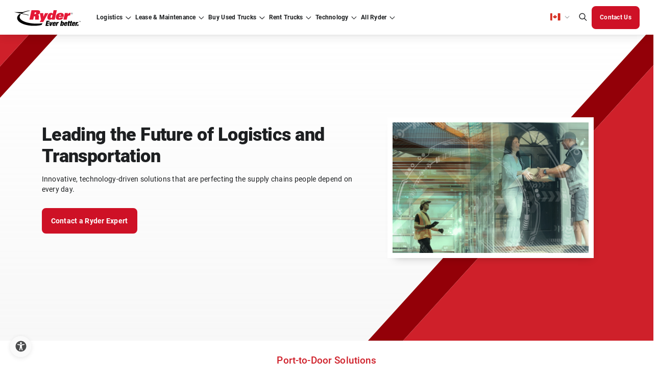

--- FILE ---
content_type: text/html; charset=utf-8
request_url: https://www.ryder.com/en-ca
body_size: 58634
content:




<!DOCTYPE html>
<html lang="en-CA" class="cms--mode--normal">
<head>
    <script type="text/javascript">
        const ryderEnvName = 'PROD'
    </script>

    <meta charset="utf-8">
    <meta name="viewport" content="width=device-width, initial-scale=1">
    <meta http-equiv="X-UA-Compatible" content="IE=Edge" />
    <meta name="robots" content="index, follow, max-snippet:-1, max-image-preview:large, max-video-preview:-1" />
    <link rel="icon" type="image/x-icon" href="/assets/images/favicon.png" />

    <title>Ryder | Truck Leasing, Truck Rental, Used Truck Sales, Logistics</title>

    <link rel="alternate" type="application/rss+xml" title="RSS" href="/en-ca/api/rssfeed/showrssfeed" />

    <link rel="alternate" href="https://www.ryder.com/en-us" hreflang="en-us" />
<link rel="alternate" href="https://www.ryder.com/en-ca" hreflang="en-ca" />
<link rel="alternate" href="https://www.ryder.com/fr-ca" hreflang="fr-ca" />
<link rel="alternate" href="https://www.ryder.com/es-mx" hreflang="es-mx" />
 <link rel="alternate" href="https://www.ryder.com/en-us" hreflang="x-default" />


    
<script>
(function() {
  const cookieName = "CJA_REFERRER";
  const referrerValue = document.referrer;

  // Read existing cookie
  const existingCookie = document.cookie
    .split('; ')
    .find(cookie => cookie.startsWith(`${cookieName}=`));

  let cookieValue;

  if (existingCookie) {
    cookieValue = decodeURIComponent(existingCookie.split('=')[1]);
  } else {
    cookieValue = "Direct";

    if (referrerValue && !referrerValue.includes("ryder.com")) {
      cookieValue = referrerValue;
    }

    // Create cookie immediately
    document.cookie = `${cookieName}=${encodeURIComponent(cookieValue)}; path=/; SameSite=Lax`;
    console.log(`Cookie "${cookieName}" set to:`, cookieValue);
  }

  // Wait until DOM is loaded to update the hidden field
  document.addEventListener("DOMContentLoaded", function() {
    const hiddenField = document.querySelector(`[data-ryder-field-name="${cookieName}"]`);
    if (hiddenField) {
      hiddenField.value = cookieValue;
      console.log(`Hidden field "${cookieName}" updated to:`, cookieValue);
    }
  });
})();
</script>
<!-- Optimizely Experimentation -->
<script src="https://cdn.optimizely.com/js/21362120414.js"></script>
<!-- End Optimizely Experimentation --><link rel="dns-prefetch" href="//cdn.optimizely.com" />
<link rel="dns-prefetch" href="//code.jquery.com" />
<link rel="dns-prefetch" href="//www.google.com" />
<link rel="dns-prefetch" href="//www.googletagmanager.com" />
<link rel="dns-prefetch" href="//www.google-analytics.com" />
<link rel="dns-prefetch" href="//www.gstatic.com" />
<link rel="dns-prefetch" href="//js.monitor.azure.com" />
<link rel="dns-prefetch" href="//d10lpsik1i8c69.cloudfront.net" />
<link rel="dns-prefetch" href="//siteimproveanalytics.com" />
<link rel="dns-prefetch" href="//f.vimeocdn.com" /><!-- Google Tag Manager -->
<script>(function(w,d,s,l,i){w[l]=w[l]||[];w[l].push({'gtm.start':
new Date().getTime(),event:'gtm.js'});var f=d.getElementsByTagName(s)[0],
j=d.createElement(s),dl=l!='dataLayer'?'&l='+l:'';j.async=true;j.src=
'https://www.googletagmanager.com/gtm.js?id='+i+dl;f.parentNode.insertBefore(j,f);
})(window,document,'script','dataLayer','GTM-5ZK5QJX');</script>
<!-- End Google Tag Manager --><style>
/*Adding adjustment to form background until fixed in core code*/
.in-body-form {
    background: #FAFAFA !important;
}

/*TEMPORARILY added by Doug Couto to push the form down*/
.Form__Success{
width: 100%
}
.EPiServerForms .Form__Success .Form__Success__Message {
    background-color: #FFF !important;
    color: #333;
    font-size: larger;
    border-radius: 10px;
    text-align: center;
    border: thick;
    border-color: 555;
    -webkit-box-shadow: 0 5px 10px #333;
    -moz-box-shadow: 0 5px 10px #333;
    box-shadow: 0 5px 10px #333;
}


#b7bf3f65-e508-451b-8966-b834ce867f97 {
    margin-top: 20px;
}
  .embeddedServiceHelpButton .helpButton .embeddedServiceIcon {
    display: inline-block !important;
  }

@media screen and (min-width: 992px) {
    #b7bf3f65-e508-451b-8966-b834ce867f97 {
        margin-top: 50px;
    }
}


</style><meta name="format-detection" content="telephone=no" /><!-- idio Analytics Tracking Code -->
<script type="text/javascript">
    // Set client and delivery

    _iaq = [
        ['client', '61e62b3a341c4ac4ba2262209bc93cba'],
        ['delivery', 1325],
        ['track', 'consume']
    ];

    // Include the Idio Analytics JavaScript
    !function(d,s){var ia=d.createElement(s);ia.async=1,s=d.getElementsByTagName(s)[0],ia.src='//s.usea01.idio.episerver.net/ia.js',s.parentNode.insertBefore(ia,s)}(document,'script');
    // Include the Idio PDF Tracking JavaScript
    !function(t,e){var a=t.attachEvent?'on':'';t[a?'attachEvent':'addEventListener'](a+'click',function(t){for(t=t.srcElement||t.target;t&&'a'!==t.tagName&&'A'!==t.tagName&&!t.href;)t=t.parentNode;if(t){var a=t.href,n=e.protocol+'//'+e.host;0===a.indexOf(n)&&/\.pdf(\?|#|$)/i.test(a)&&_iaq.push(['track','consume',a])}})}(document,location);
</script>
<!-- / idio Analytics Tracking Code --><script async src='https://hat.thepointyspritesclub.com/i/31b61819c3ed6a8ca5bc0e93494fa986.js' data-ch='cheq4ppc' class='ct_clicktrue_31008' data-jsonp="onCheqResponse"> 
</script> <meta name="google-site-verification" content="MIvAVn3nU0_Lqea5mWOV-PGcS4NxstCwzXIqAyRPtiY" /><meta name="msvalidate.01" content="0F459E7931CBA2465594365203678A34" />
    <link rel="stylesheet" href="/dist/main.677af54f.css" />
    <link rel="canonical" href="https://www.ryder.com/en-ca" />
    <meta name="description" content="Ryder is the leader in fleet management solutions, as well as supply chain management and logistics for businesses of all sizes. Contact us today for a customized plan." />


        <!-- ADL script -->
<script src="
https://assets.adobedtm.com/40d35a6a553f/b44c31f3d21b/launch-6df02ecd7e49.min.js
" async></script>
    <!-- page head -->
    <link rel='stylesheet' type='text/css' data-f-resource='EPiServerForms.css' href='/Util/EPiServer.Forms/EPiServerForms.css' />
<script>
!function(T,l,y){var S=T.location,k="script",D="instrumentationKey",C="ingestionendpoint",I="disableExceptionTracking",E="ai.device.",b="toLowerCase",w="crossOrigin",N="POST",e="appInsightsSDK",t=y.name||"appInsights";(y.name||T[e])&&(T[e]=t);var n=T[t]||function(d){var g=!1,f=!1,m={initialize:!0,queue:[],sv:"5",version:2,config:d};function v(e,t){var n={},a="Browser";return n[E+"id"]=a[b](),n[E+"type"]=a,n["ai.operation.name"]=S&&S.pathname||"_unknown_",n["ai.internal.sdkVersion"]="javascript:snippet_"+(m.sv||m.version),{time:function(){var e=new Date;function t(e){var t=""+e;return 1===t.length&&(t="0"+t),t}return e.getUTCFullYear()+"-"+t(1+e.getUTCMonth())+"-"+t(e.getUTCDate())+"T"+t(e.getUTCHours())+":"+t(e.getUTCMinutes())+":"+t(e.getUTCSeconds())+"."+((e.getUTCMilliseconds()/1e3).toFixed(3)+"").slice(2,5)+"Z"}(),iKey:e,name:"Microsoft.ApplicationInsights."+e.replace(/-/g,"")+"."+t,sampleRate:100,tags:n,data:{baseData:{ver:2}}}}var h=d.url||y.src;if(h){function a(e){var t,n,a,i,r,o,s,c,u,p,l;g=!0,m.queue=[],f||(f=!0,t=h,s=function(){var e={},t=d.connectionString;if(t)for(var n=t.split(";"),a=0;a<n.length;a++){var i=n[a].split("=");2===i.length&&(e[i[0][b]()]=i[1])}if(!e[C]){var r=e.endpointsuffix,o=r?e.location:null;e[C]="https://"+(o?o+".":"")+"dc."+(r||"services.visualstudio.com")}return e}(),c=s[D]||d[D]||"",u=s[C],p=u?u+"/v2/track":d.endpointUrl,(l=[]).push((n="SDK LOAD Failure: Failed to load Application Insights SDK script (See stack for details)",a=t,i=p,(o=(r=v(c,"Exception")).data).baseType="ExceptionData",o.baseData.exceptions=[{typeName:"SDKLoadFailed",message:n.replace(/\./g,"-"),hasFullStack:!1,stack:n+"\nSnippet failed to load ["+a+"] -- Telemetry is disabled\nHelp Link: https://go.microsoft.com/fwlink/?linkid=2128109\nHost: "+(S&&S.pathname||"_unknown_")+"\nEndpoint: "+i,parsedStack:[]}],r)),l.push(function(e,t,n,a){var i=v(c,"Message"),r=i.data;r.baseType="MessageData";var o=r.baseData;return o.message='AI (Internal): 99 message:"'+("SDK LOAD Failure: Failed to load Application Insights SDK script (See stack for details) ("+n+")").replace(/\"/g,"")+'"',o.properties={endpoint:a},i}(0,0,t,p)),function(e,t){if(JSON){var n=T.fetch;if(n&&!y.useXhr)n(t,{method:N,body:JSON.stringify(e),mode:"cors"});else if(XMLHttpRequest){var a=new XMLHttpRequest;a.open(N,t),a.setRequestHeader("Content-type","application/json"),a.send(JSON.stringify(e))}}}(l,p))}function i(e,t){f||setTimeout(function(){!t&&m.core||a()},500)}var e=function(){var n=l.createElement(k);n.src=h;var e=y[w];return!e&&""!==e||"undefined"==n[w]||(n[w]=e),n.onload=i,n.onerror=a,n.onreadystatechange=function(e,t){"loaded"!==n.readyState&&"complete"!==n.readyState||i(0,t)},n}();y.ld<0?l.getElementsByTagName("head")[0].appendChild(e):setTimeout(function(){l.getElementsByTagName(k)[0].parentNode.appendChild(e)},y.ld||0)}try{m.cookie=l.cookie}catch(p){}function t(e){for(;e.length;)!function(t){m[t]=function(){var e=arguments;g||m.queue.push(function(){m[t].apply(m,e)})}}(e.pop())}var n="track",r="TrackPage",o="TrackEvent";t([n+"Event",n+"PageView",n+"Exception",n+"Trace",n+"DependencyData",n+"Metric",n+"PageViewPerformance","start"+r,"stop"+r,"start"+o,"stop"+o,"addTelemetryInitializer","setAuthenticatedUserContext","clearAuthenticatedUserContext","flush"]),m.SeverityLevel={Verbose:0,Information:1,Warning:2,Error:3,Critical:4};var s=(d.extensionConfig||{}).ApplicationInsightsAnalytics||{};if(!0!==d[I]&&!0!==s[I]){var c="onerror";t(["_"+c]);var u=T[c];T[c]=function(e,t,n,a,i){var r=u&&u(e,t,n,a,i);return!0!==r&&m["_"+c]({message:e,url:t,lineNumber:n,columnNumber:a,error:i}),r},d.autoExceptionInstrumented=!0}return m}(y.cfg);function a(){y.onInit&&y.onInit(n)}(T[t]=n).queue&&0===n.queue.length?(n.queue.push(a),n.trackPageView({})):a()}(window,document,{src: "https://js.monitor.azure.com/scripts/b/ai.2.gbl.min.js", crossOrigin: "anonymous", cfg: { instrumentationKey:'c5df9b18-a90d-47d9-8ec3-0c9b9f4c279c', disableCookiesUsage: false }});
</script>
<script>
_iaq = [ ['client', '61e62b3a341c4ac4ba2262209bc93cba'], ['track', 'consume'] ]; !function(d,s){var ia=d.createElement(s);ia.async=1,s=d.getElementsByTagName(s)[0],ia.src='//s.usea01.idio.episerver.net/ia.js',s.parentNode.insertBefore(ia,s)}(document,'script');
</script>
<script>
var epi = epi||{}; epi.EPiServer = epi.EPiServer||{}; epi.EPiServer.Forms = epi.EPiServer.Forms||{};
                    epi.EPiServer.Forms.InjectFormOwnJQuery = true;epi.EPiServer.Forms.OriginalJQuery = typeof jQuery !== 'undefined' ? jQuery : undefined;
</script>

      
    <meta property="og:title" content="Ryder | Truck Leasing, Truck Rental, Used Truck Sales, Logistics" />
    <meta property="og:local" content="en" />
    <meta property="og:type" content="website" />
    <meta property="og:url" content="https://www.ryder.com/en-ca" />
    <meta property="og:image" content="" />
    <meta property="og:description" content="Ryder is the leader in fleet management solutions, as well as supply chain management and logistics for businesses of all sizes. Contact us today for a customized plan." />
    <meta property="og:site_name" content="Ryder Website" />
    <meta property="fb:admins" content="CHANGE FB:ADMINS" />

        <meta name="twitter:card" content="summary" />    <meta name="twitter:site" />    <meta name="twitter:title" content="Ryder | Truck Leasing, Truck Rental, Used Truck Sales, Logistics" />    <meta name="twitter:description" content="Ryder is the leader in fleet management solutions, as well as supply chain management and logistics for businesses of all sizes. Contact us today for a customized plan." />    <meta name="twitter:domain" content="www.ryder.com" />    <meta name="twitter:image" content="" />    <meta name="twitter:creator" />

    <link rel="stylesheet" href="/optimizely-styles.css?v=1.0.9510.37740" />

    <link rel="stylesheet" type="text/css" href="/Static/style/dist/core/3_components/blocks/SeoSuperheroBlock.min.css?v=1.0.9510.37740"  >

    <!--ryder-ui 27.7.3-alpha-->

                              <script>!function(e){var n="https://s.go-mpulse.net/boomerang/";if("False"=="True")e.BOOMR_config=e.BOOMR_config||{},e.BOOMR_config.PageParams=e.BOOMR_config.PageParams||{},e.BOOMR_config.PageParams.pci=!0,n="https://s2.go-mpulse.net/boomerang/";if(window.BOOMR_API_key="S5859-UVCNS-RTEDH-NJ4P3-FQEN8",function(){function e(){if(!o){var e=document.createElement("script");e.id="boomr-scr-as",e.src=window.BOOMR.url,e.async=!0,i.parentNode.appendChild(e),o=!0}}function t(e){o=!0;var n,t,a,r,d=document,O=window;if(window.BOOMR.snippetMethod=e?"if":"i",t=function(e,n){var t=d.createElement("script");t.id=n||"boomr-if-as",t.src=window.BOOMR.url,BOOMR_lstart=(new Date).getTime(),e=e||d.body,e.appendChild(t)},!window.addEventListener&&window.attachEvent&&navigator.userAgent.match(/MSIE [67]\./))return window.BOOMR.snippetMethod="s",void t(i.parentNode,"boomr-async");a=document.createElement("IFRAME"),a.src="about:blank",a.title="",a.role="presentation",a.loading="eager",r=(a.frameElement||a).style,r.width=0,r.height=0,r.border=0,r.display="none",i.parentNode.appendChild(a);try{O=a.contentWindow,d=O.document.open()}catch(_){n=document.domain,a.src="javascript:var d=document.open();d.domain='"+n+"';void(0);",O=a.contentWindow,d=O.document.open()}if(n)d._boomrl=function(){this.domain=n,t()},d.write("<bo"+"dy onload='document._boomrl();'>");else if(O._boomrl=function(){t()},O.addEventListener)O.addEventListener("load",O._boomrl,!1);else if(O.attachEvent)O.attachEvent("onload",O._boomrl);d.close()}function a(e){window.BOOMR_onload=e&&e.timeStamp||(new Date).getTime()}if(!window.BOOMR||!window.BOOMR.version&&!window.BOOMR.snippetExecuted){window.BOOMR=window.BOOMR||{},window.BOOMR.snippetStart=(new Date).getTime(),window.BOOMR.snippetExecuted=!0,window.BOOMR.snippetVersion=12,window.BOOMR.url=n+"S5859-UVCNS-RTEDH-NJ4P3-FQEN8";var i=document.currentScript||document.getElementsByTagName("script")[0],o=!1,r=document.createElement("link");if(r.relList&&"function"==typeof r.relList.supports&&r.relList.supports("preload")&&"as"in r)window.BOOMR.snippetMethod="p",r.href=window.BOOMR.url,r.rel="preload",r.as="script",r.addEventListener("load",e),r.addEventListener("error",function(){t(!0)}),setTimeout(function(){if(!o)t(!0)},3e3),BOOMR_lstart=(new Date).getTime(),i.parentNode.appendChild(r);else t(!1);if(window.addEventListener)window.addEventListener("load",a,!1);else if(window.attachEvent)window.attachEvent("onload",a)}}(),"".length>0)if(e&&"performance"in e&&e.performance&&"function"==typeof e.performance.setResourceTimingBufferSize)e.performance.setResourceTimingBufferSize();!function(){if(BOOMR=e.BOOMR||{},BOOMR.plugins=BOOMR.plugins||{},!BOOMR.plugins.AK){var n=""=="true"?1:0,t="",a="amifupqx24f6w2ly7a3a-f-ef6e36d64-clientnsv4-s.akamaihd.net",i="false"=="true"?2:1,o={"ak.v":"39","ak.cp":"1469482","ak.ai":parseInt("916872",10),"ak.ol":"0","ak.cr":15,"ak.ipv":4,"ak.proto":"h2","ak.rid":"2677e93b","ak.r":48121,"ak.a2":n,"ak.m":"b","ak.n":"essl","ak.bpcip":"3.16.90.0","ak.cport":50620,"ak.gh":"23.62.38.232","ak.quicv":"","ak.tlsv":"tls1.3","ak.0rtt":"","ak.0rtt.ed":"","ak.csrc":"-","ak.acc":"","ak.t":"1769535542","ak.ak":"hOBiQwZUYzCg5VSAfCLimQ==CKlLKWqkHOCWp617OXOEjNDmNNchlamXjf5DMi4lohg4IxsyXSbW4TGYbj2C+X01oJhV6adVuKAVA21OTUqfjYrEjvNHA+r7X09N1B1xo894oWpfmguweheoovaeJ7mzrra+sJCK3tEPVfwKq3AOwhPKet+L/1WDC5bQcXBAbglx/oUNtMj37uY1SqaEjp+zfsDv7DLGq26i7BJrem1QlqwsvROJCqEohUuZkbV6bogJEjWMk9UOoTxDp6+/K0vMggrnSPasdC+fYf2XlW9tfFCM78R8R7Krnp+t66tP8sN3E9RGD/zu7F8ssyOnBjOzI9M+CANvVXvZ+siZJARgk62Vllzd2iO2Bno3XNq1ZaQxZcql5XxurkWz6g7ZWuI/0RpAr6fNURRhjMe7nujVfGzZD+WEWpruW/kb6FTS/Y4=","ak.pv":"150","ak.dpoabenc":"","ak.tf":i};if(""!==t)o["ak.ruds"]=t;var r={i:!1,av:function(n){var t="http.initiator";if(n&&(!n[t]||"spa_hard"===n[t]))o["ak.feo"]=void 0!==e.aFeoApplied?1:0,BOOMR.addVar(o)},rv:function(){var e=["ak.bpcip","ak.cport","ak.cr","ak.csrc","ak.gh","ak.ipv","ak.m","ak.n","ak.ol","ak.proto","ak.quicv","ak.tlsv","ak.0rtt","ak.0rtt.ed","ak.r","ak.acc","ak.t","ak.tf"];BOOMR.removeVar(e)}};BOOMR.plugins.AK={akVars:o,akDNSPreFetchDomain:a,init:function(){if(!r.i){var e=BOOMR.subscribe;e("before_beacon",r.av,null,null),e("onbeacon",r.rv,null,null),r.i=!0}return this},is_complete:function(){return!0}}}}()}(window);</script></head>
<body class="en-CA">
    <!-- App Service: 3e448bd3d710 Instance: ln1ldlwk000614 Build Vers: 1.0.9510.37740 -->
    
    
<!-- Google Tag Manager (noscript) -->
<noscript><iframe src="https://www.googletagmanager.com/ns.html?id=GTM-5ZK5QJX"
height="0" width="0" style="display:none;visibility:hidden"></iframe></noscript>
<!-- End Google Tag Manager (noscript) -->

    <input name="__RequestVerificationToken" type="hidden" value="CfDJ8NqPWzFYEpVHvkbxOZ-s8AcSJ9vH1ze0BmU4aQ44idhw-GsPk0NPSOX3ouJ8BToaFSwHK-VtRsij8T_Sbas8ZTQlPZbEnT1B0B0maFWtlkchEP6VX7-WLbbqLwWOO4OpJjBED2dgET7hZykEqxws4Ho" />

    <div id="react_0HNITCPA4ODJM"></div>

        <div class="sticky-container-wrapper">
            
<div class="sticky-container"><div>


<div id="react_0HNITCPA4ODJN"><div id="primary-global-header" data-reactroot=""><header class="container--fluid"><div class="wrapper--nav "><span class="box--shadow "></span><div class="header__logo"><a href="/en-ca" hrefLang="en-CA"><img src="/globalassets/media/logo/logo-ryder.svg" alt="Ryder logo" title="Ryder logo" width="131" height="32" loading="lazy"/></a></div><nav class="header__nav "><div class="nav__wrapper"><ul class="nav__links"><li class="nav__link dropdown  "><a tabindex="0" id="navigation-primary-logistics" href="" hrefLang="en-CA" title="Logistics" aria-expanded="false"><div>Logistics</div></a></li><li class="nav__link dropdown  "><a tabindex="0" id="navigation-primary-lease" href="/en-ca/fleet-leasing" hrefLang="en-CA" title="Lease &amp; Maintenance" aria-expanded="false"><div>Lease &amp; Maintenance</div></a></li><li class="nav__link dropdown  "><a tabindex="0" id="navigation-primary-uvs" href="tel:855-642-6963" hrefLang="en-CA" aria-expanded="false"><div>Buy Used Trucks</div></a></li><li class="nav__link dropdown  "><a tabindex="0" id="navigation-primary-rent" href="" hrefLang="en-CA" aria-expanded="false"><div>Rent Trucks</div></a></li><li class="nav__link dropdown  "><a tabindex="0" id="navigation-primary-technology" href="/en-ca/technology" hrefLang="en-CA" title="Technology" aria-expanded="false"><div>Technology</div></a></li><li class="nav__link dropdown  "><a tabindex="0" id="navigation-primary-allryder" href="" hrefLang="en-CA" aria-expanded="false"><div>All Ryder</div></a></li></ul></div><div class="nav__rightSection"><div class="rightSection__langMenu "><div role="button" aria-label="Language dropdown" aria-describedby="descriptionDropDown" class="langMenu__selectLang" aria-expanded="false" tabindex="0"><i class="icon flag-ca"></i></div><div id="descriptionDropDown" style="display:none">Select language from dropdown using arrow keys</div><ul role="menu" class="langMenu__option"><li tabindex="0" role="menuitem" class="option__lang"><i class="icon flag-us"></i>en-US</li><li tabindex="0" role="menuitem" class="option__lang"><i class="icon flag-mx"></i>es-MX</li><li tabindex="0" role="menuitem" class="option__lang"><i class="icon flag-ca"></i>en-CA</li><li tabindex="0" role="menuitem" class="option__lang"><i class="icon flag-ca"></i>fr-CA</li></ul></div><div class="rightSection__langMenu--mobile  "><button aria-label="CA | English" aria-describedby="descriptionDropDown" class="langMenu__selectLang--mobile body--micro langFooter-btn body--reg--bold" aria-expanded="false">CA | English</button><ul class="langMenu__option--mobile" role="menu"><li tabindex="0" role="menuitem" class="option__lang--mobile">US | English</li><li tabindex="0" role="menuitem" class="option__lang--mobile">MX | Spanish</li><li tabindex="0" role="menuitem" class="option__lang--mobile">CA | English</li><li tabindex="0" role="menuitem" class="option__lang--mobile">CA | French</li></ul></div><div><button class="search-bar__icon-header" aria-label="Global Search" tabindex="0"><i class="icon search"></i></button></div><div class="rightSection__btnWrapper"></div></div></nav><div class="d-flex align-items-center"><button class="search-bar__icon-header mobile" tabindex="0" aria-label="Global Search"><i class="icon search"></i></button><div class="burger-btn  " role="button" aria-label="Global Search" tabindex="0"></div></div></div><div class="new-search-bar "><div class="container--custom d-flex justify-content-center py-4 "><div class="col-12 d-flex align-items-end"><div class="new-search-bar-search"><label class="body--lg" for="id-51cb">Global Search </label><input type="search" tabindex="-1" id="id-51cb" aria-label="Global Search " class="input__text search-bar__input" autoComplete="off" value="" placeholder="Search"/></div><div class="search-bar__button"><button class="btn btn--mobile-no-hover btn--solid btn--md btn--primary clr--white bg--red-1 brd--red-1 clr--white--hover bg--red-4--hover brd--red-4--hover clr--white--focus bg--red-1--focus brd--red-1--focus clr--white--active bg--red-3--active brd--red-1--active clr--gray-3--disabled bg--gray-1--disabled brd--gray-1--disabled btn--iconRight     " aria-label="Global Search" tabindex="-1"><span class="btn--content"><span class="btn--label mobile-hidden">Global Search</span><i class="btn--icon icon search"></i></span></button></div></div></div></div><div class="search-suggestions-wrapper with-title "><div class="container--custom py-4"><div class="search-suggestions-title mb-3"><div class="body--sm body--reg--bold clr--gray-4"></div></div><div class="search-suggestions"></div></div></div><div class="menu-content "><div class="menu-content__wrapper"><div class="menu-content__mainBox bottom"><div class="menu-content__mainLink "><div>Logistics</div></div><ul class="menu-content__links "><li class="menu-content__link"><a tabindex="-1" id="navigation-secondary-logistics-supplychain" href="/en-ca/logistics/third-party-logistics" hrefLang="en-CA" title="Supply Chain Overview" target="_self" aria-expanded="false"><div>Supply Chain Overview</div></a></li><li class="menu-content__link"><a tabindex="-1" id="navigation-secondary-logistics-transportationoverview" href="/en-ca/logistics/transportation-logistics" hrefLang="en-CA" title="Transportation Overview" target="_self" aria-expanded="false"><div>Transportation Overview</div></a></li><li class="menu-content__link"><a tabindex="-1" id="navigation-secondary-logistics-industries" href="/en-ca/logistics/industries" hrefLang="en-CA" title="Industries Overview" target="_self" aria-expanded="false"><div>Industries Overview</div></a></li></ul><div class="menu-content__cta "><div class="menu-content__mobileBtn"><button class="body--sm body--sm--bold clr--gray-4 return--btn">Back to main menu</button></div><div class="menu-content__btns"><a class="btn btn--mobile-no-hover btn--outlined btn--sm btn--primary clr--red-1 bg--undefined brd--red-3 clr--undefined--hover bg--red-2--hover brd--undefined--hover clr--undefined--focus bg--undefined--focus brd--undefined--focus clr--undefined--active bg--red-2--active brd--undefined--active clr--gray-3--disabled bg--undefined--disabled brd--gray-2--disabled      " tabindex="-1" href="/en-ca/logistics/third-party-logistics#contact-form" target="_self" title="Available Solutions"><span class="btn--content"><span class="btn--label ">Available Solutions</span></span></a></div></div></div><div class="menu-content__subBox top"><div class="menu-content__mainLink "><div>Transportation Logistics</div></div><div class="menu-content__cta menu-sub__cta"><div class="menu-content__mobileBtn"><button class="body--sm body--sm--bold clr--gray-4 return--btn">Back to main menu</button></div><div class="menu-content__btns"></div></div><ul class="menu-content__links linkMobile--hidden"><li class="menu-content__link"><a tabindex="-1" id="navigation-secondary-logistics-dedicated" href="/en-ca/logistics/transportation-logistics/dedicated-transportation" hrefLang="en-CA" title="Dedicated Transportation" target="_self" aria-expanded="false"><div>Dedicated Transportation</div></a></li><li class="menu-content__link"><a tabindex="-1" id="navigation-secondary-logistics-transportationmanagement" href="/en-ca/logistics/transportation-logistics/transportation-management" hrefLang="en-CA" title="Transportation Management" target="_self" aria-expanded="false"><div>Transportation Management</div></a></li><li class="menu-content__link"><a tabindex="-1" id="navigation-secondary-logistics-freight" href="/en-ca/logistics/transportation-logistics/freight-brokerage" hrefLang="en-CA" title="Freight Brokerage" target="_self" aria-expanded="false"><div>Freight Brokerage</div></a></li></ul></div><div class="menu-content__subBox top"><div class="menu-content__mainLink "><div>Warehousing &amp; Distribution</div></div><div class="menu-content__cta menu-sub__cta"><div class="menu-content__mobileBtn"><button class="body--sm body--sm--bold clr--gray-4 return--btn">Back to main menu</button></div><div class="menu-content__btns"></div></div><ul class="menu-content__links linkMobile--hidden"><li class="menu-content__link"><a tabindex="-1" id="navigation-secondary-logistics-warehouse" href="/en-ca/logistics/warehousing-distribution" hrefLang="en-CA" title="Overview" target="_self" aria-expanded="false"><div>Overview</div></a></li><li class="menu-content__link"><a tabindex="-1" id="" href="/en-ca/technology/warehouse-automation" hrefLang="en-CA" title="Warehouse Automation" target="_self" aria-expanded="false"><div>Warehouse Automation</div></a></li></ul></div><div class="menu-content__subBox top"><div class="menu-content__mainLink "><div>Industries</div></div><div class="menu-content__cta menu-sub__cta"><div class="menu-content__mobileBtn"><button class="body--sm body--sm--bold clr--gray-4 return--btn">Back to main menu</button></div><div class="menu-content__btns"></div></div><ul class="menu-content__links linkMobile--hidden"><li class="menu-content__link"><a tabindex="-1" id="navigation-secondary-logistics-industry-automotive" href="/en-ca/logistics/industries/automotive" hrefLang="en-CA" title="Automotive" target="_self" aria-expanded="false"><div>Automotive</div></a></li><li class="menu-content__link"><a tabindex="-1" id="navigation-secondary-logistics-industry-cpg" href="/en-ca/logistics/industries/consumer-packaged-goods" hrefLang="en-CA" title="Consumer Packaged Goods" aria-expanded="false"><div>Consumer Packaged Goods</div></a></li><li class="menu-content__link"><a tabindex="-1" id="navigation-secondary-logistics-industry-fb" href="/en-ca/logistics/industries/food-and-beverage" hrefLang="en-CA" title="Food &amp; Beverage" target="_self" aria-expanded="false"><div>Food &amp; Beverage</div></a></li><li class="menu-content__link"><a tabindex="-1" id="navigation-secondary-logistics-industry-health" href="/en-ca/logistics/industries/healthcare" hrefLang="en-CA" title="Healthcare" target="_self" aria-expanded="false"><div>Healthcare</div></a></li><li class="menu-content__link"><a tabindex="-1" id="navigation-secondary-logistics-industry-industrial" href="/en-ca/logistics/industries/industrial" hrefLang="en-CA" title="Industrial" target="_self" aria-expanded="false"><div>Industrial</div></a></li><li class="menu-content__link"><a tabindex="-1" id="navigation-secondary-logistics-industry-retail" href="/en-ca/logistics/industries/retail" hrefLang="en-CA" title="Retail" target="_self" aria-expanded="false"><div>Retail</div></a></li><li class="menu-content__link"><a tabindex="-1" id="navigation-secondary-logistics-industry-tech" href="/en-ca/logistics/industries/technology" hrefLang="en-CA" title="Technology" target="_self" aria-expanded="false"><div>Technology</div></a></li><li class="menu-content__link"><a tabindex="-1" id="navigation-secondary-logistics-industry-energy" href="/en-ca/logistics/industries/energy" hrefLang="en-CA" title="Energy" target="_self" aria-expanded="false"><div>Energy</div></a></li></ul></div></div></div><div class="menu-content "><div class="menu-content__wrapper"><div class="menu-content__mainBox bottom"><div class="menu-content__mainLink "><div>Lease &amp; Maintenance</div></div><ul class="menu-content__links "><li class="menu-content__link"><a tabindex="-1" id="navigation-secondary-lease-leaseoverview" href="/en-ca/fleet-leasing" hrefLang="en-CA" title="Leasing Overview" target="_self" aria-expanded="false"><div>Leasing</div></a></li><li class="menu-content__link"><a tabindex="-1" id="navigation-secondary-lease-maintenanceoverview" href="/en-ca/fleet-maintenance" hrefLang="en-CA" title="Maintenance Overview" aria-expanded="false"><div>Maintenance Overview</div></a></li><li class="menu-content__link"><a tabindex="-1" id="navigation-secondary-lease-lease-locations" href="/en-ca/locations/ca?svc=Maintenance" hrefLang="en-CA" title="Locations" aria-expanded="false"><div>Locations</div></a></li></ul><div class="menu-content__cta "><div class="menu-content__mobileBtn"><button class="body--sm body--sm--bold clr--gray-4 return--btn">Back to main menu</button></div><div class="menu-content__btns"><a id="navigation-secondary-lease-featured-lease-a-truck" class="btn btn--mobile-no-hover btn--outlined btn--sm btn--primary clr--red-1 bg--undefined brd--red-3 clr--undefined--hover bg--red-2--hover brd--undefined--hover clr--undefined--focus bg--undefined--focus brd--undefined--focus clr--undefined--active bg--red-2--active brd--undefined--active clr--gray-3--disabled bg--undefined--disabled brd--gray-2--disabled      " tabindex="-1" href="/en-ca/fleet-leasing" target="_self" title="Lease a Truck"><span class="btn--content"><span class="btn--label ">Lease a Truck</span></span></a></div></div></div><div class="menu-content__subBox top"><div class="menu-content__mainLink "><div>Vans</div></div><div class="menu-content__cta menu-sub__cta"><div class="menu-content__mobileBtn"><button class="body--sm body--sm--bold clr--gray-4 return--btn">Back to main menu</button></div><div class="menu-content__btns"></div></div><ul class="menu-content__links linkMobile--hidden"><li class="menu-content__link"><a tabindex="-1" id="navigation-secondary-lease-vans" href="/en-ca/fleet-leasing/vans" hrefLang="en-CA" title="All Vans" target="_self" aria-expanded="false"><div>All Vans</div></a></li><li class="menu-content__link"><a tabindex="-1" id="navigation-secondary-lease-sprinter" href="/en-ca/fleet-leasing/vans/sprinter-vans" hrefLang="en-CA" title="Sprinter" target="_self" aria-expanded="false"><div>Sprinter</div></a></li><li class="menu-content__link"><a tabindex="-1" id="navigation-secondary-lease-electric" href="/en-ca/fleet-leasing/vans/electric-step-vans" hrefLang="en-CA" title="Electric Step" target="_self" aria-expanded="false"><div>Electric Step</div></a></li></ul></div><div class="menu-content__subBox top"><div class="menu-content__mainLink "><div>Trucks</div></div><div class="menu-content__cta menu-sub__cta"><div class="menu-content__mobileBtn"><button class="body--sm body--sm--bold clr--gray-4 return--btn">Back to main menu</button></div><div class="menu-content__btns"></div></div><ul class="menu-content__links linkMobile--hidden"><li class="menu-content__link"><a tabindex="-1" id="navigation-secondary-lease-trucks" href="/en-ca/fleet-leasing/trucks" hrefLang="en-CA" title="All Trucks" target="_self" aria-expanded="false"><div>All Trucks</div></a></li><li class="menu-content__link"><a tabindex="-1" id="navigation-secondary-lease-box" href="/en-ca/fleet-leasing/trucks/box-trucks" hrefLang="en-CA" title="Box" target="_self" aria-expanded="false"><div>Box</div></a></li><li class="menu-content__link"><a tabindex="-1" id="navigation-secondary-lease-refrigeratedbox" href="/en-ca/fleet-leasing/trucks/refrigerated-box-trucks" hrefLang="en-CA" title="Refrigerated Box" target="_self" aria-expanded="false"><div>Refrigerated Box</div></a></li><li class="menu-content__link"><a tabindex="-1" id="" href="/en-ca/fleet-leasing/trucks/straight-trucks" hrefLang="en-CA" title="Straight" target="_self" aria-expanded="false"><div>Straight</div></a></li><li class="menu-content__link"><a tabindex="-1" id="navigation-secondary-lease-refrigeratedbox" href="/en-ca/fleet-leasing/trucks/refrigerated-straight-trucks" hrefLang="en-CA" title="Refrigerated Straight" target="_self" aria-expanded="false"><div>Refrigerated Straight</div></a></li><li class="menu-content__link"><a tabindex="-1" id="navigation-secondary-lease-stake" href="/en-ca/fleet-leasing/trucks/stake-trucks" hrefLang="en-CA" title="Stake" target="_self" aria-expanded="false"><div>Stake</div></a></li></ul></div><div class="menu-content__subBox top"><div class="menu-content__mainLink "><div>Semi Trucks</div></div><div class="menu-content__cta menu-sub__cta"><div class="menu-content__mobileBtn"><button class="body--sm body--sm--bold clr--gray-4 return--btn">Back to main menu</button></div><div class="menu-content__btns"></div></div><ul class="menu-content__links linkMobile--hidden"><li class="menu-content__link"><a tabindex="-1" id="navigation-secondary-lease-semitrucks" href="/en-ca/fleet-leasing/semi-trucks" hrefLang="en-CA" title="All Semi Trucks" target="_self" aria-expanded="false"><div>All Semi Trucks</div></a></li><li class="menu-content__link"><a tabindex="-1" id="navigation-secondary-lease-single-axle" href="/en-ca/fleet-leasing/semi-trucks/single-axle-tractors" hrefLang="en-CA" title="Single-Axle" target="_self" aria-expanded="false"><div>Single-Axle</div></a></li><li class="menu-content__link"><a tabindex="-1" id="navigation-secondary-lease-tandem-axle-sleeper" href="/en-ca/fleet-leasing/semi-trucks/tandem-axle-sleeper-tractors" hrefLang="en-CA" title="Tandem-Axle Sleeper" target="_self" aria-expanded="false"><div>Tandem-Axle Sleeper</div></a></li><li class="menu-content__link"><a tabindex="-1" id="navigation-secondary-lease-tandem-axle" href="/en-ca/fleet-leasing/semi-trucks/tandem-axle-tractors" hrefLang="en-CA" title="Tandem-Axle" target="_self" aria-expanded="false"><div>Tandem-Axle</div></a></li></ul></div><div class="menu-content__subBox top"><div class="menu-content__mainLink "><div>Trailers</div></div><div class="menu-content__cta menu-sub__cta"><div class="menu-content__mobileBtn"><button class="body--sm body--sm--bold clr--gray-4 return--btn">Back to main menu</button></div><div class="menu-content__btns"></div></div><ul class="menu-content__links linkMobile--hidden"><li class="menu-content__link"><a tabindex="-1" id="navigation-secondary-lease-trailers" href="/en-ca/fleet-leasing/trailers" hrefLang="en-CA" title="All Trailers" target="_self" aria-expanded="false"><div>All Trailers</div></a></li><li class="menu-content__link"><a tabindex="-1" id="navigation-secondary-lease-flatbed" href="/en-ca/fleet-leasing/trailers/flatbed-trailers" hrefLang="en-CA" title="Flatbed" target="_self" aria-expanded="false"><div>Flatbed</div></a></li><li class="menu-content__link"><a tabindex="-1" id="navigation-secondary-lease-dry-van" href="/en-ca/fleet-leasing/trailers/dry-van-trailers" hrefLang="en-CA" title="Dry Van" target="_self" aria-expanded="false"><div>Dry Van</div></a></li><li class="menu-content__link"><a tabindex="-1" id="navigation-secondary-lease-refrigerated-trailer" href="/en-ca/fleet-leasing/trailers/refrigerated-trailers" hrefLang="en-CA" title="Refrigerated" target="_self" aria-expanded="false"><div>Refrigerated</div></a></li></ul></div></div></div><div class="menu-content "><div class="menu-content__wrapper"><div class="menu-content__mainBox bottom"><div class="menu-content__mainLink "><div>Buy Used Trucks</div></div><div class="menu-content__phone"><a class="body--sm" href="tel:855-642-6963" tabindex="-1">855-642-6963</a></div><ul class="menu-content__links "><li class="menu-content__link"><a tabindex="-1" id="navigation-secondary-uvs-overview" href="/en-ca/used-trucks" hrefLang="en-CA" title="Used Vehicle Overview" target="_self" aria-expanded="false"><div>Used Vehicle Overview</div></a></li><li class="menu-content__link"><a tabindex="-1" id="navigation-secondary-uvs-promotions" href="/en-ca/used-trucks/promotions" hrefLang="en-CA" title="Promotions" target="_self" aria-expanded="false"><div>Promotions</div></a></li><li class="menu-content__link"><a tabindex="-1" id="navigation-secondary-uvs-locations" href="/en-ca/locations/ca?svc=Used" hrefLang="en-CA" title="Locations" target="_self" aria-expanded="false"><div>Locations</div></a></li></ul><div class="menu-content__cta "><div class="menu-content__mobileBtn"><button class="body--sm body--sm--bold clr--gray-4 return--btn">Back to main menu</button></div><div class="menu-content__btns"><a id="navigation-secondary-uvs-featured-buy-trucks" class="btn btn--mobile-no-hover btn--outlined btn--sm btn--primary clr--red-1 bg--undefined brd--red-3 clr--undefined--hover bg--red-2--hover brd--undefined--hover clr--undefined--focus bg--undefined--focus brd--undefined--focus clr--undefined--active bg--red-2--active brd--undefined--active clr--gray-3--disabled bg--undefined--disabled brd--gray-2--disabled      " tabindex="-1" href="/en-ca/used-trucks/inventory?geo=latlon%3d56.130366%7c-106.346771%7cCanada&amp;facets=vehicle_condition:Ryder%2bCertified;vehicle_condition:Ryder%2bVerified" target="_self" title="Buy Trucks"><span class="btn--content"><span class="btn--label ">Buy Trucks</span></span></a></div><div class="menu-content__phone"><a class="body--sm" href="tel:855-642-6963" tabindex="-1">855-642-6963</a></div></div></div><div class="menu-content__subBox top"><div class="menu-content__mainLink "><div>Used Vehicles Information</div></div><div class="menu-content__cta menu-sub__cta"><div class="menu-content__mobileBtn"><button class="body--sm body--sm--bold clr--gray-4 return--btn">Back to main menu</button></div><div class="menu-content__btns"></div></div><ul class="menu-content__links linkMobile--hidden"><li class="menu-content__link"><a tabindex="-1" id="navigation-secondary-uvs-manufacturers" href="/en-ca/used-trucks/manufacturers" hrefLang="en-CA" title="Manufacturers" target="_self" aria-expanded="false"><div>Manufacturers</div></a></li><li class="menu-content__link"><a tabindex="-1" id="navigation-secondary-uvs-finance" href="/en-ca/used-trucks/finance" hrefLang="en-CA" title="Finance" target="_self" aria-expanded="false"><div>Finance</div></a></li><li class="menu-content__link"><a tabindex="-1" id="navigation-secondary-uvs-faq" href="/en-ca/used-trucks/frequently-asked-questions" hrefLang="en-CA" title="Frequently Asked Questions" target="_self" aria-expanded="false"><div>Frequently Asked Questions</div></a></li></ul></div><div class="menu-content__subBox top"><div class="menu-content__mainLink "><div>Vans</div></div><div class="menu-content__cta menu-sub__cta"><div class="menu-content__mobileBtn"><button class="body--sm body--sm--bold clr--gray-4 return--btn">Back to main menu</button></div><div class="menu-content__btns"></div></div><ul class="menu-content__links linkMobile--hidden"><li class="menu-content__link"><a tabindex="-1" id="navigation-secondary-uvs-vans" href="/en-ca/used-trucks/vans" hrefLang="en-CA" title="All Vans &amp; Cars" target="_self" aria-expanded="false"><div>All Vans &amp; Cars</div></a></li><li class="menu-content__link"><a tabindex="-1" id="navigation-secondary-uvs-cityvans" href="/en-ca/used-trucks/vans/city-vans" hrefLang="en-CA" title="City" aria-expanded="false"><div>City</div></a></li><li class="menu-content__link"><a tabindex="-1" id="navigation-secondary-uvs-panelvans" href="/en-ca/used-trucks/vans/panel-vans" hrefLang="en-CA" title="Panel" aria-expanded="false"><div>Panel</div></a></li><li class="menu-content__link"><a tabindex="-1" id="navigation-secondary-uvs-sprinter" href="/en-ca/used-trucks/vans/sprinter-vans" hrefLang="en-CA" title="Sprinter" target="_self" aria-expanded="false"><div>Sprinter</div></a></li><li class="menu-content__link"><a tabindex="-1" id="navigation-secondary-uvs-parcel" href="/en-ca/used-trucks/vans/parcel-vans" hrefLang="en-CA" title="Parcel" target="_self" aria-expanded="false"><div>Parcel</div></a></li></ul></div><div class="menu-content__subBox top"><div class="menu-content__mainLink "><div>Trucks</div></div><div class="menu-content__cta menu-sub__cta"><div class="menu-content__mobileBtn"><button class="body--sm body--sm--bold clr--gray-4 return--btn">Back to main menu</button></div><div class="menu-content__btns"></div></div><ul class="menu-content__links linkMobile--hidden"><li class="menu-content__link"><a tabindex="-1" id="navigation-secondary-uvs-trucks" href="/en-ca/used-trucks/trucks" hrefLang="en-CA" title="All Trucks" target="_self" aria-expanded="false"><div>All Trucks</div></a></li><li class="menu-content__link"><a tabindex="-1" id="navigation-secondary-uvs-box" href="/en-ca/used-trucks/trucks/box-trucks" hrefLang="en-CA" title="Box" target="_self" aria-expanded="false"><div>Box</div></a></li><li class="menu-content__link"><a tabindex="-1" id="navigation-secondary-uvs-refrigerated" href="/en-ca/used-trucks/trucks/refrigerated-trucks" hrefLang="en-CA" title="Refrigerated" target="_self" aria-expanded="false"><div>Refrigerated</div></a></li><li class="menu-content__link"><a tabindex="-1" id="navigation-secondary-uvs-flatbed" href="/en-ca/used-trucks/trucks/flatbed-trucks" hrefLang="en-CA" title="Flatbed" target="_self" aria-expanded="false"><div>Flatbed</div></a></li><li class="menu-content__link"><a tabindex="-1" id="navigation-secondary-uvs-stake" href="/en-ca/used-trucks/trucks/stake-trucks" hrefLang="en-CA" title="Stake" target="_self" aria-expanded="false"><div>Stake</div></a></li><li class="menu-content__link"><a tabindex="-1" id="navigation-secondary-uvs-cabchassis" href="/en-ca/used-trucks/trucks/cab-and-chassis" hrefLang="en-CA" title="Cab &amp; Chassis" target="_self" aria-expanded="false"><div>Cab &amp; Chassis</div></a></li></ul></div><div class="menu-content__subBox top"><div class="menu-content__mainLink "><div>Semi Trucks</div></div><div class="menu-content__cta menu-sub__cta"><div class="menu-content__mobileBtn"><button class="body--sm body--sm--bold clr--gray-4 return--btn">Back to main menu</button></div><div class="menu-content__btns"></div></div><ul class="menu-content__links linkMobile--hidden"><li class="menu-content__link"><a tabindex="-1" id="navigation-secondary-uvs-semitrucks" href="/en-ca/used-trucks/semi-trucks" hrefLang="en-CA" title="All Semi Trucks" target="_self" aria-expanded="false"><div>All Semi Trucks</div></a></li><li class="menu-content__link"><a tabindex="-1" id="navigation-secondary-uvs-single-axle-day" href="/en-ca/used-trucks/semi-trucks/single-axle-day-cab-tractors" hrefLang="en-CA" title="Single-Axle Day Cab" target="_self" aria-expanded="false"><div>Single-Axle Day Cab</div></a></li><li class="menu-content__link"><a tabindex="-1" id="navigation-secondary-uvs-single-axle-sleeper" href="/en-ca/used-trucks/semi-trucks/single-axle-sleeper-tractors" hrefLang="en-CA" title="Single-Axle Sleeper" target="_self" aria-expanded="false"><div>Single-Axle Sleeper</div></a></li><li class="menu-content__link"><a tabindex="-1" id="navigation-secondary-uvs-single-axle-yard" href="/en-ca/used-trucks/semi-trucks/single-axle-yard-tractors" hrefLang="en-CA" title="Single-Axle Yard" target="_self" aria-expanded="false"><div>Single-Axle Yard</div></a></li><li class="menu-content__link"><a tabindex="-1" id="navigation-secondary-uvs-tandem-axle-day" href="/en-ca/used-trucks/semi-trucks/tandem-axle-day-cab-tractors" hrefLang="en-CA" title="Tandem-Axle Day Cab" target="_self" aria-expanded="false"><div>Tandem-Axle Day Cab</div></a></li><li class="menu-content__link"><a tabindex="-1" id="navigation-secondary-uvs-tandem-axle-sleeper" href="/en-ca/used-trucks/semi-trucks/tandem-axle-sleeper-tractors" hrefLang="en-CA" title="Tandem-Axle Sleeper" target="_self" aria-expanded="false"><div>Tandem-Axle Sleeper</div></a></li><li class="menu-content__link"><a tabindex="-1" id="navigation-secondary-uvs-tandem-axle-yard" href="/en-ca/used-trucks/semi-trucks/tandem-axle-yard-tractors" hrefLang="en-CA" title="Tandem-Axle Yard" target="_self" aria-expanded="false"><div>Tandem-Axle Yard</div></a></li></ul></div><div class="menu-content__subBox top"><div class="menu-content__mainLink "><div>Trailers</div></div><div class="menu-content__cta menu-sub__cta"><div class="menu-content__mobileBtn"><button class="body--sm body--sm--bold clr--gray-4 return--btn">Back to main menu</button></div><div class="menu-content__btns"></div></div><ul class="menu-content__links linkMobile--hidden"><li class="menu-content__link"><a tabindex="-1" id="navigation-secondary-uvs-trailers" href="/en-ca/used-trucks/trailers" hrefLang="en-CA" title="All Trailers" target="_self" aria-expanded="false"><div>All Trailers</div></a></li><li class="menu-content__link"><a tabindex="-1" id="navigation-secondary-uvs-dry-trailer" href="/en-ca/used-trucks/trailers/dry-trailers" hrefLang="en-CA" title="Dry" target="_self" aria-expanded="false"><div>Dry</div></a></li><li class="menu-content__link"><a tabindex="-1" id="navigation-secondary-uvs-flatbed-trailer" href="/en-ca/used-trucks/trailers/flatbed-trailers" hrefLang="en-CA" title="Flatbed" target="_self" aria-expanded="false"><div>Flatbed</div></a></li><li class="menu-content__link"><a tabindex="-1" id="navigation-secondary-uvs-refrigerated-trailer" href="/en-ca/used-trucks/trailers/refrigerated-trailers" hrefLang="en-CA" title="Refrigerated" target="_self" aria-expanded="false"><div>Refrigerated</div></a></li><li class="menu-content__link"><a tabindex="-1" id="navigation-secondary-uvs-converter-dollies" href="/en-ca/used-trucks/trailers/trailer-converter-dolly" hrefLang="en-CA" title="Converter Dollies" target="_self" aria-expanded="false"><div>Converter Dollies</div></a></li></ul></div></div></div><div class="menu-content "><div class="menu-content__wrapper"><div class="menu-content__mainBox bottom"><div class="menu-content__mainLink "><div>Rent Trucks</div></div><ul class="menu-content__links "><li class="menu-content__link"><a tabindex="-1" id="navigation-secondary-rent-overview" href="/en-ca/rent-trucks" hrefLang="en-CA" title="Rent Trucks Overview" target="_self" aria-expanded="false"><div>Rent Trucks Overview</div></a></li><li class="menu-content__link"><a tabindex="-1" id="navigation-secondary-rent-promotions" href="/en-ca/rent-trucks/promotions" hrefLang="en-CA" title="Promotions" target="_self" aria-expanded="false"><div>Promotions</div></a></li><li class="menu-content__link"><a tabindex="-1" id="navigation-secondary-rent-locations" href="/en-ca/locations/ca?svc=Rent" hrefLang="en-CA" title="Locations" target="_self" aria-expanded="false"><div>Locations</div></a></li></ul><div class="menu-content__cta "><div class="menu-content__mobileBtn"><button class="body--sm body--sm--bold clr--gray-4 return--btn">Back to main menu</button></div><div class="menu-content__btns"><a id="navigation-secondary-rent-create-account" class="btn btn--mobile-no-hover btn--outlined btn--sm btn--primary clr--red-1 bg--undefined brd--red-3 clr--undefined--hover bg--red-2--hover brd--undefined--hover clr--undefined--focus bg--undefined--focus brd--undefined--focus clr--undefined--active bg--red-2--active brd--undefined--active clr--gray-3--disabled bg--undefined--disabled brd--gray-2--disabled      " tabindex="-1" href="/en-ca/rent-trucks" target="_self" title="Reserve a Truck"><span class="btn--content"><span class="btn--label ">Reserve a Truck</span></span></a></div></div></div><div class="menu-content__subBox top"><div class="menu-content__mainLink "><div>Rental Insights</div></div><div class="menu-content__cta menu-sub__cta"><div class="menu-content__mobileBtn"><button class="body--sm body--sm--bold clr--gray-4 return--btn">Back to main menu</button></div><div class="menu-content__btns"></div></div><ul class="menu-content__links linkMobile--hidden"><li class="menu-content__link"><a tabindex="-1" id="navigation-secondary-rent-new-customer" href="/en-ca/rent-trucks/new-customer" hrefLang="en-CA" title="New Customer" target="_self" aria-expanded="false"><div>New Customer</div></a></li><li class="menu-content__link"><a tabindex="-1" id="navigation-secondary-rent-existing-customer" href="/en-ca/rent-trucks/existing-customer" hrefLang="en-CA" title="Existing Customer" target="_self" aria-expanded="false"><div>Existing Customer</div></a></li><li class="menu-content__link"><a tabindex="-1" id="navigation-secondary-rent-eld" href="/en-ca/rent-trucks/electronic-logging-device" hrefLang="en-CA" title="Electronic Logging Device" target="_self" aria-expanded="false"><div>Electronic Logging Device</div></a></li><li class="menu-content__link"><a tabindex="-1" id="navigation-secondary-rent-faq" href="/en-ca/rent-trucks/frequently-asked-questions" hrefLang="en-CA" title="Frequently Asked Questions" target="_self" aria-expanded="false"><div>Frequently Asked Questions</div></a></li></ul></div><div class="menu-content__subBox top"><div class="menu-content__mainLink "><div>Vans</div></div><div class="menu-content__cta menu-sub__cta"><div class="menu-content__mobileBtn"><button class="body--sm body--sm--bold clr--gray-4 return--btn">Back to main menu</button></div><div class="menu-content__btns"></div></div><ul class="menu-content__links linkMobile--hidden"><li class="menu-content__link"><a tabindex="-1" id="navigation-secondary-rent-vans" href="/en-ca/rent-trucks/vans" hrefLang="en-CA" title="All Vans" aria-expanded="false"><div>All Vans</div></a></li><li class="menu-content__link"><a tabindex="-1" id="navigation-secondary-rent-sprinter" href="/en-ca/rent-trucks/vans/sprinter-vans" hrefLang="en-CA" title="Sprinter" target="_self" aria-expanded="false"><div>Sprinter</div></a></li></ul></div><div class="menu-content__subBox top"><div class="menu-content__mainLink "><div>Trucks</div></div><div class="menu-content__cta menu-sub__cta"><div class="menu-content__mobileBtn"><button class="body--sm body--sm--bold clr--gray-4 return--btn">Back to main menu</button></div><div class="menu-content__btns"></div></div><ul class="menu-content__links linkMobile--hidden"><li class="menu-content__link"><a tabindex="-1" id="navigation-secondary-rent-trucks" href="/en-ca/rent-trucks/trucks" hrefLang="en-CA" title="All Trucks" aria-expanded="false"><div>All Trucks</div></a></li><li class="menu-content__link"><a tabindex="-1" id="navigation-secondary-rent-cube" href="/en-ca/rent-trucks/trucks/cube-trucks" hrefLang="en-CA" title="Cube" aria-expanded="false"><div>Cube</div></a></li><li class="menu-content__link"><a tabindex="-1" id="navigation-secondary-rent-refrigerated-cube" href="/en-ca/rent-trucks/trucks/refrigerated-cube-trucks" hrefLang="en-CA" title="Refrigerated Cube" aria-expanded="false"><div>Refrigerated Cube</div></a></li><li class="menu-content__link"><a tabindex="-1" id="navigation-secondary-rent-refrigerated-straight" href="/en-ca/rent-trucks/trucks/refrigerated-straight-trucks" hrefLang="en-CA" title="Refrigerated Straight" target="_self" aria-expanded="false"><div>Refrigerated Straight</div></a></li><li class="menu-content__link"><a tabindex="-1" id="navigation-secondary-rent-straight" href="/en-ca/rent-trucks/trucks/straight-trucks" hrefLang="en-CA" title="Straight" aria-expanded="false"><div>Straight</div></a></li></ul></div><div class="menu-content__subBox top"><div class="menu-content__mainLink "><div>Semi Trucks</div></div><div class="menu-content__cta menu-sub__cta"><div class="menu-content__mobileBtn"><button class="body--sm body--sm--bold clr--gray-4 return--btn">Back to main menu</button></div><div class="menu-content__btns"></div></div><ul class="menu-content__links linkMobile--hidden"><li class="menu-content__link"><a tabindex="-1" id="navigation-secondary-rent-semi-trucks" href="/en-ca/rent-trucks/semi-trucks" hrefLang="en-CA" title="All Semi Trucks" target="_self" aria-expanded="false"><div>All Semi Trucks</div></a></li><li class="menu-content__link"><a tabindex="-1" id="navigation-secondary-rent-single-axle" href="/en-ca/rent-trucks/semi-trucks/single-axle-tractors" hrefLang="en-CA" title="Single-Axle" target="_self" aria-expanded="false"><div>Single-Axle</div></a></li><li class="menu-content__link"><a tabindex="-1" id="navigation-secondary-rent-tandem-axle" href="/en-ca/rent-trucks/semi-trucks/tandem-axle-tractors" hrefLang="en-CA" title="Tandem-Axle" target="_self" aria-expanded="false"><div>Tandem-Axle</div></a></li><li class="menu-content__link"><a tabindex="-1" id="navigation-secondary-rent-sleeper" href="/en-ca/rent-trucks/semi-trucks/sleeper-tractors" hrefLang="en-CA" title="Sleeper" target="_self" aria-expanded="false"><div>Sleeper</div></a></li></ul></div></div></div><div class="menu-content "><div class="menu-content__wrapper"><div class="menu-content__mainBox bottom"><div class="menu-content__mainLink "><div>Technology</div></div><ul class="menu-content__links "><li class="menu-content__link"><a tabindex="-1" id="navigation-secondary-technology" href="/en-ca/technology" hrefLang="en-CA" title="Overview" aria-expanded="false"><div>Overview</div></a></li></ul><div class="menu-content__cta "><div class="menu-content__mobileBtn"><button class="body--sm body--sm--bold clr--gray-4 return--btn">Back to main menu</button></div><div class="menu-content__btns"><a id="navigation-secondary-technology-featured-customer-login" class="btn btn--mobile-no-hover btn--outlined btn--sm btn--primary clr--red-1 bg--undefined brd--red-3 clr--undefined--hover bg--red-2--hover brd--undefined--hover clr--undefined--focus bg--undefined--focus brd--undefined--focus clr--undefined--active bg--red-2--active brd--undefined--active clr--gray-3--disabled bg--undefined--disabled brd--gray-2--disabled      " tabindex="-1" href="/en-ca/customer-tools" title="Customer Login"><span class="btn--content"><span class="btn--label ">Customer Login</span></span></a></div></div></div><div class="menu-content__subBox top"><div class="menu-content__mainLink "><div>Supply Chain Technology</div></div><div class="menu-content__cta menu-sub__cta"><div class="menu-content__mobileBtn"><button class="body--sm body--sm--bold clr--gray-4 return--btn">Back to main menu</button></div><div class="menu-content__btns"></div></div><ul class="menu-content__links linkMobile--hidden"><li class="menu-content__link"><a tabindex="-1" id="navigation-secondary-technology-visibility-platform" href="/en-ca/technology/rydershare" hrefLang="en-CA" title="Visibility Platform" aria-expanded="false"><div>Visibility Platform</div></a></li><li class="menu-content__link"><a tabindex="-1" id="navigation-secondary-technology-warehouse-automation" href="/en-ca/technology/warehouse-automation" hrefLang="en-CA" title="Warehouse Automation" aria-expanded="false"><div>Warehouse Automation</div></a></li></ul></div><div class="menu-content__subBox top"><div class="menu-content__mainLink "><div>Fleet Management Technology</div></div><div class="menu-content__cta menu-sub__cta"><div class="menu-content__mobileBtn"><button class="body--sm body--sm--bold clr--gray-4 return--btn">Back to main menu</button></div><div class="menu-content__btns"></div></div><ul class="menu-content__links linkMobile--hidden"><li class="menu-content__link"><a tabindex="-1" id="navigation-secondary-technology-fleet-management" href="/en-ca/technology/rydergyde" hrefLang="en-CA" title="Fleet Management Platform" aria-expanded="false"><div>Fleet Management Platform</div></a></li><li class="menu-content__link"><a tabindex="-1" id="navigation-secondary-technology-connected-fleet" href="/en-ca/technology/connected-fleet" hrefLang="en-CA" title="Connected Fleet Solutions" aria-expanded="false"><div>Connected Fleet Solutions</div></a></li></ul></div><div class="menu-content__subBox top"><div class="menu-content__mainLink "><div>Strategic Alliances</div></div><div class="menu-content__cta menu-sub__cta"><div class="menu-content__mobileBtn"><button class="body--sm body--sm--bold clr--gray-4 return--btn">Back to main menu</button></div><div class="menu-content__btns"></div></div><ul class="menu-content__links linkMobile--hidden"><li class="menu-content__link"><a tabindex="-1" id="navigation-secondary-ryderventures" href="/en-ca/ryderventures" hrefLang="en-CA" title="Ryderventures Cap Fund" aria-expanded="false"><div>Ryderventures Cap Fund</div></a></li></ul></div></div></div><div class="menu-content "><div class="menu-content__wrapper"><div class="menu-content__mainBox bottom"><div class="menu-content__mainLink "><div>All Ryder</div></div><ul class="menu-content__links "><li class="menu-content__link"><a tabindex="-1" id="navigation-secondary-allryder-aboutus" href="/en-ca/about-us" hrefLang="en-CA" title="About Us" aria-expanded="false"><div>About Us</div></a></li><li class="menu-content__link"><a tabindex="-1" id="navigation-secondary-allryder-careers" href="/en-ca/careers" hrefLang="en-CA" title="Careers" aria-expanded="false"><div>Careers</div></a></li><li class="menu-content__link"><a tabindex="-1" id="navigation-secondary-allryder-locations" href="/en-ca/locations/ca" hrefLang="en-CA" title="Locations" aria-expanded="false"><div>Locations</div></a></li><li class="menu-content__link"><a tabindex="-1" id="navigation-secondary-allryder-customer-tools" href="/en-ca/customer-tools" hrefLang="en-CA" title="Customer Tools" aria-expanded="false"><div>Customer Tools</div></a></li></ul><div class="menu-content__cta "><div class="menu-content__mobileBtn"><button class="body--sm body--sm--bold clr--gray-4 return--btn">Back to main menu</button></div><div class="menu-content__btns"><a class="btn btn--mobile-no-hover btn--outlined btn--sm btn--primary clr--red-1 bg--undefined brd--red-3 clr--undefined--hover bg--red-2--hover brd--undefined--hover clr--undefined--focus bg--undefined--focus brd--undefined--focus clr--undefined--active bg--red-2--active brd--undefined--active clr--gray-3--disabled bg--undefined--disabled brd--gray-2--disabled      " tabindex="-1" href="/en-ca/contact-us#contact-form" title="Contact Info"><span class="btn--content"><span class="btn--label ">Contact Info</span></span></a></div></div></div><div class="menu-content__subBox top"><div class="menu-content__mainLink "><div>Logistics</div></div><div class="menu-content__cta menu-sub__cta"><div class="menu-content__mobileBtn"><button class="body--sm body--sm--bold clr--gray-4 return--btn">Back to main menu</button></div><div class="menu-content__btns"><a id="navigation-secondary-allryder-featured-available-solutions" class="btn btn--mobile-no-hover btn--outlined btn--sm btn--primary clr--red-1 bg--undefined brd--red-3 clr--undefined--hover bg--red-2--hover brd--undefined--hover clr--undefined--focus bg--undefined--focus brd--undefined--focus clr--undefined--active bg--red-2--active brd--undefined--active clr--gray-3--disabled bg--undefined--disabled brd--gray-2--disabled      " tabindex="-1" href="/en-ca/logistics/third-party-logistics#contact-form" target="_self" title="Available Solutions"><span class="btn--content"><span class="btn--label ">Available Solutions</span></span></a></div></div><ul class="menu-content__links linkMobile--hidden"><li class="menu-content__link"><a tabindex="-1" id="navigation-secondary-allryder-supply-chain-overview" href="/en-ca/logistics/third-party-logistics" hrefLang="en-CA" title="Supply Chain Overview" target="_self" aria-expanded="false"><div>Supply Chain Overview</div></a></li><li class="menu-content__link"><a tabindex="-1" id="navigation-secondary-allryder-warehousing" href="/en-ca/logistics/warehousing-distribution" hrefLang="en-CA" title="Warehousing &amp; Distribution" target="_self" aria-expanded="false"><div>Warehousing &amp; Distribution</div></a></li><li class="menu-content__link"><a tabindex="-1" id="navigation-secondary-allryder-transportation-overview" href="/en-ca/logistics/transportation-logistics" hrefLang="en-CA" title="Transportation Overview" target="_self" aria-expanded="false"><div>Transportation Overview</div></a></li><li class="menu-content__link"><a tabindex="-1" id="navigation-secondary-allryder-freight" href="/en-ca/logistics/transportation-logistics/freight-brokerage" hrefLang="en-CA" title="Freight Brokerage" target="_self" aria-expanded="false"><div>Freight Brokerage</div></a></li><li class="menu-content__link"><a tabindex="-1" id="navigation-secondary-allryder-industries" href="/en-ca/logistics/industries" hrefLang="en-CA" title="Industries Overview" aria-expanded="false"><div>Industries Overview</div></a></li><li class="menu-content__link"><a tabindex="-1" id="navigation-secondary-allryder-technology" href="/en-ca/technology" hrefLang="en-CA" title="Technology Overview" target="_self" aria-expanded="false"><div>Technology Overview</div></a></li></ul></div><div class="menu-content__subBox top"><div class="menu-content__mainLink "><div>Lease &amp; Maintenance</div></div><div class="menu-content__cta menu-sub__cta"><div class="menu-content__mobileBtn"><button class="body--sm body--sm--bold clr--gray-4 return--btn">Back to main menu</button></div><div class="menu-content__btns"><a id="navigation-secondary-allryder-featured-lease-a-truck" class="btn btn--mobile-no-hover btn--outlined btn--sm btn--primary clr--red-1 bg--undefined brd--red-3 clr--undefined--hover bg--red-2--hover brd--undefined--hover clr--undefined--focus bg--undefined--focus brd--undefined--focus clr--undefined--active bg--red-2--active brd--undefined--active clr--gray-3--disabled bg--undefined--disabled brd--gray-2--disabled      " tabindex="-1" href="/en-ca/fleet-leasing" target="_self" title="Lease a Truck"><span class="btn--content"><span class="btn--label ">Lease a Truck</span></span></a></div></div><ul class="menu-content__links linkMobile--hidden"><li class="menu-content__link"><a tabindex="-1" id="navigation-secondary-allryder-lease-overview" href="/en-ca/fleet-leasing" hrefLang="en-CA" title="Leasing Overview" target="_self" aria-expanded="false"><div>Leasing Overview</div></a></li><li class="menu-content__link"><a tabindex="-1" id="navigation-secondary-allryder-lease-maintenance" href="/en-ca/fleet-maintenance" hrefLang="en-CA" title="Maintenance Overview" target="_self" aria-expanded="false"><div>Maintenance Overview</div></a></li><li class="menu-content__link"><a tabindex="-1" id="navigation-secondary-allryder-lease-maintenance-locations" href="/en-ca/locations/ca?svc=Maintenance" hrefLang="en-CA" title="Maintenance Locations" target="_self" aria-expanded="false"><div>Maintenance Locations</div></a></li><li class="menu-content__link"><a tabindex="-1" id="navigation-secondary-allryder-lease-vans" href="/en-ca/fleet-leasing/vans" hrefLang="en-CA" title="Vans" target="_self" aria-expanded="false"><div>Vans</div></a></li><li class="menu-content__link"><a tabindex="-1" id="navigation-secondary-allryder-lease-trucks" href="/en-ca/fleet-leasing/trucks" hrefLang="en-CA" title="Trucks" target="_self" aria-expanded="false"><div>Trucks</div></a></li><li class="menu-content__link"><a tabindex="-1" id="navigation-secondary-allryder-lease-semi-trucks" href="/en-ca/fleet-leasing/semi-trucks" hrefLang="en-CA" title="Semi Trucks" target="_self" aria-expanded="false"><div>Semi Trucks</div></a></li><li class="menu-content__link"><a tabindex="-1" id="navigation-secondary-allryder-lease-trailers" href="/en-ca/fleet-leasing/trailers" hrefLang="en-CA" title="Trailers" target="_self" aria-expanded="false"><div>Trailers</div></a></li></ul></div><div class="menu-content__subBox top"><div class="menu-content__mainLink "><div>Buy Used Trucks</div></div><div class="menu-content__phone"><a class="body--sm" href="tel:855-642-6963" tabindex="-1">855-642-6963</a></div><div class="menu-content__cta menu-sub__cta"><div class="menu-content__mobileBtn"><button class="body--sm body--sm--bold clr--gray-4 return--btn">Back to main menu</button></div><div class="menu-content__btns"><a id="navigation-secondary-allryder-featured-buy-trucks" class="btn btn--mobile-no-hover btn--outlined btn--sm btn--primary clr--red-1 bg--undefined brd--red-3 clr--undefined--hover bg--red-2--hover brd--undefined--hover clr--undefined--focus bg--undefined--focus brd--undefined--focus clr--undefined--active bg--red-2--active brd--undefined--active clr--gray-3--disabled bg--undefined--disabled brd--gray-2--disabled      " tabindex="-1" href="/en-ca/used-trucks/inventory" target="_self" title="Buy Trucks"><span class="btn--content"><span class="btn--label ">Buy Trucks</span></span></a></div><div class="menu-content__phone"><a class="body--sm" href="tel:855-642-6963" tabindex="-1">855-642-6963</a></div></div><ul class="menu-content__links linkMobile--hidden"><li class="menu-content__link"><a tabindex="-1" id="navigation-secondary-allryder-uvs-overview" href="/en-ca/used-trucks" hrefLang="en-CA" title="Overview" target="_self" aria-expanded="false"><div>Overview</div></a></li><li class="menu-content__link"><a tabindex="-1" id="navigation-secondary-allryder-uvs-locations" href="/en-ca/locations/ca?svc=Used+Vehicles" hrefLang="en-CA" title="Find Used Vehicles Locations" target="_self" aria-expanded="false"><div>Find Used Vehicles Locations</div></a></li><li class="menu-content__link"><a tabindex="-1" id="navigation-secondary-allryder-uvs-vans" href="/en-ca/used-trucks/vans" hrefLang="en-CA" title="Vans &amp; Cars" target="_self" aria-expanded="false"><div>Vans &amp; Cars</div></a></li><li class="menu-content__link"><a tabindex="-1" id="navigation-secondary-allryder-uvs-trucks" href="/en-ca/used-trucks/trucks" hrefLang="en-CA" title="Trucks" target="_self" aria-expanded="false"><div>Trucks</div></a></li><li class="menu-content__link"><a tabindex="-1" id="navigation-secondary-allryder-uvs-semi-trucks" href="/en-ca/used-trucks/semi-trucks" hrefLang="en-CA" title="Semi Trucks" target="_self" aria-expanded="false"><div>Semi Trucks</div></a></li><li class="menu-content__link"><a tabindex="-1" id="navigation-secondary-allryder-uvs-trailers" href="/en-ca/used-trucks/trailers" hrefLang="en-CA" title="Trailers" target="_self" aria-expanded="false"><div>Trailers</div></a></li><li class="menu-content__link"><a tabindex="-1" id="navigation-secondary-allryder-uvs-promotions" href="/en-ca/used-trucks/promotions" hrefLang="en-CA" title="Promotions" target="_self" aria-expanded="false"><div>Promotions</div></a></li></ul></div><div class="menu-content__subBox top"><div class="menu-content__mainLink "><div>Rent Trucks</div></div><div class="menu-content__cta menu-sub__cta"><div class="menu-content__mobileBtn"><button class="body--sm body--sm--bold clr--gray-4 return--btn">Back to main menu</button></div><div class="menu-content__btns"><a id="navigation-secondary-allryder-featured-reserve-a-truck" class="btn btn--mobile-no-hover btn--outlined btn--sm btn--primary clr--red-1 bg--undefined brd--red-3 clr--undefined--hover bg--red-2--hover brd--undefined--hover clr--undefined--focus bg--undefined--focus brd--undefined--focus clr--undefined--active bg--red-2--active brd--undefined--active clr--gray-3--disabled bg--undefined--disabled brd--gray-2--disabled      " tabindex="-1" href="/en-ca/rent-trucks" target="_self" title="Reserve a Truck"><span class="btn--content"><span class="btn--label ">Reserve a Truck</span></span></a></div></div><ul class="menu-content__links linkMobile--hidden"><li class="menu-content__link"><a tabindex="-1" id="navigation-secondary-allryder-rent-overview" href="/en-ca/rent-trucks" hrefLang="en-CA" title="Overview" target="_self" aria-expanded="false"><div>Overview</div></a></li><li class="menu-content__link"><a tabindex="-1" id="navigation-secondary-allryder-rent-locations" href="/en-ca/locations/ca?svc=Rent" hrefLang="en-CA" title="Find Rental Locations" target="_self" aria-expanded="false"><div>Find Rental Locations</div></a></li><li class="menu-content__link"><a tabindex="-1" id="navigation-secondary-allryder-rent-vans" href="/en-ca/rent-trucks/vans" hrefLang="en-CA" title="Vans" target="_self" aria-expanded="false"><div>Vans</div></a></li><li class="menu-content__link"><a tabindex="-1" id="navigation-secondary-allryder-rent-trucks" href="/en-ca/rent-trucks/trucks" hrefLang="en-CA" title="Trucks" target="_self" aria-expanded="false"><div>Trucks</div></a></li><li class="menu-content__link"><a tabindex="-1" id="navigation-secondary-allryder-rent-semi-trucks" href="/en-ca/rent-trucks/semi-trucks" hrefLang="en-CA" title="Semi Trucks" target="_self" aria-expanded="false"><div>Semi Trucks</div></a></li><li class="menu-content__link"><a tabindex="-1" id="navigation-secondary-allryder-rent-promotions" href="/en-ca/rent-trucks/promotions" hrefLang="en-CA" title="Promotions" aria-expanded="false"><div>Promotions</div></a></li></ul></div></div></div></header><div class="header-space "></div></div></div></div></div>
        </div>
        <div>
            

        </div>


    <main>
        

<script type = "application/ld+json" >{"@context":"https://schema.org","@type":"Organization","url":"https://www.ryder.com/en-ca"}</script>
<script type = "application/ld+json" >{"@context":"https://schema.org","@type":"WebSite","potentialAction":{"@type":"SearchAction","target":"https://www.ryder.com/en-ca/search?q={search_term_string}","query-input":"required name=search_term_string"},"url":"https://www.ryder.com/en-ca"}</script>


<div class="">
    <div>



<div class="seosuphero-block    " data-seosup-block-item-id="52797">
    <div class="seosuphero-block-bckgrnd seosuphero-block-bckgrnd--two-col-splt  seosuphero-block-bckgrnd--two-col-splt--red-right " style="">


        <div class="seosuphero-block-content-wrapper   ">
            <div class="seosuphero-block-content-wrapper__content  ">
                <div class="seosuphero-block-super-title"></div>
                <H1 class="seosuphero-block-title ">
                    Leading the Future of Logistics and Transportation
                </H1>
                <div class="seosuphero-block-body">
                    
<p>Innovative, technology-driven solutions that are perfecting the supply chains people depend on every day.</p>
                </div>
                    <div class="seosuphero-block-buttons-cntr">
                            <a id="hero-button-primary-hero-large"
                               href="#contact-form"
                               class="seosuphero-block-buttons-cntr__pri-button"
                               tabindex="0"
                               data-modal-trigger-id="">
                                Contact a Ryder Expert 
                            </a>
                    </div>
            </div>
            <div class="seosuphero-block-content-wrapper__image   ">
                    <img id="54318"
                         class="seosuphero-block-content-img "
                         src="/globalassets/media/images/homepage/refresh/2024/11-november/super-hero-solutions-to-perfect-your-supply-chain-b.png?width=900&amp;height=600"
                         alt="Ryder&#x27;s logistics solutions delivering products to customers"
                         title="Solutions to Perfect Your Supply Chain"
                         data-video-enabled="false"
                         loading="lazy" />
            </div>
        </div>
    </div>
</div></div>

    <div>
<div id="react_0HNITCPA4ODIV"><div id="overcome-supply-chain-challenges-1-6-col-multimedia-block" data-reactroot=""><div class="mt-5  eliminate-spacing "><div class="n_cards-panel eliminate-spacing container--custom" style="background-image:none;background-repeat:no-repeat;background-size:cover;background-position:center"><div class="n_cards-panel--content"><div class="row title-wrapper"><div class="col-12 offset-md-2 col-md-8"><div class="n-title-section text--center  "><div class="n-super-title-spacer"><div class="n-title-section__superTitle body--lg text--center">Port-to-Door Solutions</div></div><h2 class="n-title-section__heading heading--1">Engineered to Overcome Supply Chain Challenges</h2><div class="n-title-section__content body--reg text--center"><div style="width:100%"><p>Get a customized solution with the technology to power it, and the people to operationalize it so you can maximize the flexibility, efficiency, and sustainability of your supply chain.</p></div></div></div></div></div><div class="row mobile-swiper-row"><div class="col-12 offset-md-1 col-md-10"><div class="row justify-content-center"><div class="dynamic col-3 pb-4 px-2" id="body-link-fleetmanagement-1-6multimedia-card-01"><a tabindex="-1" id="body-link-fleetmanagement-1-6multimedia" href="/en-ca/fleet-leasing"><div class="n-mm-card     n-mm-card-link" rel="" title="Learn More"><div class="mm-card__media "><div class="mm-card__media-inner"><img src="/globalassets/media/images/leasing-and-maintenance/seohero-leasing-overview.png?width=900&amp;height=600" alt="truck fleet leasing and maintenance" title="truck fleet leasing and maintenance" loading="lazy"/></div></div><div class="mm-card__content"><div class="mm-card__title-wrapper clr--charcoal"><div class="n-title-section text--left "><div class="n-super-title-spacer"></div><h4 class="title-section__heading heading--4"><div class="mm-card__title-content body--lg body--lg--bold">Fleet Management</div></h4></div></div><div class="card-text-link-wrapper"><div class="flex-row flex-sm-column mobile_swipe mm-card__body-content"><div class="mm-card__text body--sm clr--gray-5" style="-webkit-line-clamp:4"><div><p>Lower your total cost of ownership with a flexible lease and built-in maintenance.</p></div></div></div><div class="link-block justify-content-start"><a id="body-link-fleetmanagement-1-6multimedia-ctaLink" href="/en-ca/fleet-leasing" class="link-placeholder" aria-label="Learn More"><span>Learn More</span><i class="icon circle-arrowRight"></i></a></div></div></div></div></a></div><div class="dynamic col-3 pb-4 px-2" id="body-link-transportation-1-6multimedia-card-02"><a tabindex="-1" id="body-link-transportation-1-6multimedia" href="/en-ca/logistics/transportation-logistics"><div class="n-mm-card     n-mm-card-link" rel="" title="Learn More"><div class="mm-card__media "><div class="mm-card__media-inner"><img src="/globalassets/media/images/transportation-logistics/2024/superhero-transportation-logistics.png?width=900&amp;height=600" alt="ryder truck on the road" title="ryder truck on the road" loading="lazy"/></div></div><div class="mm-card__content"><div class="mm-card__title-wrapper clr--charcoal"><div class="n-title-section text--left "><div class="n-super-title-spacer"></div><h4 class="title-section__heading heading--4"><div class="mm-card__title-content body--lg body--lg--bold">Transportation Solutions</div></h4></div></div><div class="card-text-link-wrapper"><div class="flex-row flex-sm-column mobile_swipe mm-card__body-content"><div class="mm-card__text body--sm clr--gray-5" style="-webkit-line-clamp:4"><div><p>Guaranteed capacity, trucks, and drivers to move your freight.</p></div></div></div><div class="link-block justify-content-start"><a id="body-link-transportation-1-6multimedia-ctaLink" href="/en-ca/logistics/transportation-logistics" class="link-placeholder" aria-label="Learn More"><span>Learn More</span><i class="icon circle-arrowRight"></i></a></div></div></div></div></a></div><div class="dynamic col-3 pb-4 px-2" id="body-link-supplychain-1-6multimedia-card-03"><a tabindex="-1" id="body-link-supplychain-1-6multimedia" href="/en-ca/logistics/third-party-logistics"><div class="n-mm-card     n-mm-card-link" rel="" title="Learn More"><div class="mm-card__media "><div class="mm-card__media-inner"><img src="/globalassets/media/images/supply-chain-solutions/2024/superhero-supply-chain-management.png?width=900&amp;height=600" alt="employees looking at computers with fulillment technology" title="employees looking at computers with fulillment technology" loading="lazy"/></div></div><div class="mm-card__content"><div class="mm-card__title-wrapper clr--charcoal"><div class="n-title-section text--left "><div class="n-super-title-spacer"></div><h4 class="title-section__heading heading--4"><div class="mm-card__title-content body--lg body--lg--bold">Supply Chain Solutions</div></h4></div></div><div class="card-text-link-wrapper"><div class="flex-row flex-sm-column mobile_swipe mm-card__body-content"><div class="mm-card__text body--sm clr--gray-5" style="-webkit-line-clamp:4"><div><p>Optimize every point in your supply chain journey from end to end.</p></div></div></div><div class="link-block justify-content-start"><a id="body-link-supplychain-1-6multimedia-ctaLink" href="/en-ca/logistics/third-party-logistics" class="link-placeholder" aria-label="Learn More"><span>Learn More</span><i class="icon circle-arrowRight"></i></a></div></div></div></div></a></div><div class="dynamic col-3 pb-4 px-2" id="body-link-notsure-1-6multimedia-card-04"><a tabindex="-1" id="body-link-notsure-1-6multimedia" href="#contact-form"><div class="n-mm-card     n-mm-card-link" rel="" title="Learn More"><div class="mm-card__media "><div class="mm-card__media-inner"><img src="/globalassets/media/images/homepage/topics-careers-with-ryder.png?width=900&amp;height=600" alt="rental counter worker" title="rental counter worker" loading="lazy"/></div></div><div class="mm-card__content"><div class="mm-card__title-wrapper clr--charcoal"><div class="n-title-section text--left "><div class="n-super-title-spacer"></div><h4 class="title-section__heading heading--4"><div class="mm-card__title-content body--lg body--lg--bold">Not Sure of What You Need?</div></h4></div></div><div class="card-text-link-wrapper"><div class="flex-row flex-sm-column mobile_swipe mm-card__body-content"><div class="mm-card__text body--sm clr--gray-5" style="-webkit-line-clamp:4"><div><p>We can help. Let&rsquo;s find what&rsquo;s best for your business needs.</p></div></div></div><div class="link-block justify-content-start"><a id="body-link-notsure-1-6multimedia-ctaLink" href="#contact-form" class="link-placeholder" aria-label="Learn More"><span>Learn More</span><i class="icon circle-arrowRight"></i></a></div></div></div></div></a></div></div></div></div></div></div></div></div></div>
<script>window.addEventListener('DOMContentLoaded', function() {ReactDOM.hydrate(React.createElement(Components.OneToSixColumnMultimediaBlockVersion2, {"titleBlockVersion2":{"mainTitle":"Engineered to Overcome Supply Chain Challenges","mainTitleAlignment":"center","urlID":null,"headingTag":"2","headingSize":"1","superTitle":"Port-to-Door Solutions","superTitleAlignment":"center","titleDescription":"\u003cp\u003eGet a customized solution with the technology to power it, and the people to operationalize it so you can maximize the flexibility, efficiency, and sustainability of your supply chain.\u003c/p\u003e","titleDescriptionAlignment":"center","titleDescriptionWidth":100,"mt":null,"mb":null,"marginTopDesktop":null,"marginBottomDesktop":null,"marginTopMobile":null,"marginBottomMobile":null,"paddingTopDesktop":null,"paddingBottomDesktop":null,"paddingTopMobile":null,"paddingBottomMobile":null,"eliminateInnerSpacing":false,"urlId":null,"blockType":"TitleBlockVersion2","desktopBackgroundImage":"","desktopTiledBackground":false,"desktopTransparencyPercentage":0.8,"mobileBackgroundImage":"","mobileTiledBackground":false,"mobileTransparencyPercentage":0.8,"id":null,"cachingPeriod":60.0,"modifiedDate":"1/1/0001 12:00:00 a.m.","pageIsInEditMode":false,"accessibilityMode":false,"htmlContent":null,"viewModelCacheKey":"00000000-0000-0000-0000-000000000000|en-CA|acc_off"},"enableMobileSwipe":true,"cardContentNbrOfLines":4,"cardsBlocks":[{"imageOrVideo":null,"videoUrl":null,"cardImage":{"title":"truck fleet leasing and maintenance","alternateText":"truck fleet leasing and maintenance","id":52333,"height":600,"url":"/globalassets/media/images/leasing-and-maintenance/seohero-leasing-overview.png?width=900\u0026height=600","width":900},"cardTitle":"Fleet Management","cardBody":"\u003cp\u003eLower your total cost of ownership with a flexible lease and built-in maintenance.\u003c/p\u003e","cardUrl":{"id":"body-link-fleetmanagement-1-6multimedia","urlLink":"/en-ca/fleet-leasing","urlLabel":"Learn More","linkTooltip":"Learn More","linkTarget":null,"linkIcon":"circle-arrowRight","languageCode":null,"relAttribute":null,"phoneNumber":null,"isDownloadLink":false,"modifiedDate":null,"scrollToId":null,"modalTargetId":null},"cardIcon":null,"categoryName":null,"blockType":"CardBlockVersion2","id":null,"cachingPeriod":60.0,"modifiedDate":"4/23/2023 11:19:24 p.m.","pageIsInEditMode":false,"accessibilityMode":false,"htmlContent":null,"viewModelCacheKey":"24115|en-CA|acc_off"},{"imageOrVideo":null,"videoUrl":null,"cardImage":{"title":"ryder truck on the road","alternateText":"ryder truck on the road","id":45224,"height":600,"url":"/globalassets/media/images/transportation-logistics/2024/superhero-transportation-logistics.png?width=900\u0026height=600","width":901},"cardTitle":"Transportation Solutions","cardBody":"\u003cp\u003eGuaranteed capacity, trucks, and drivers to move your freight.\u003c/p\u003e","cardUrl":{"id":"body-link-transportation-1-6multimedia","urlLink":"/en-ca/logistics/transportation-logistics","urlLabel":"Learn More","linkTooltip":"Learn More","linkTarget":null,"linkIcon":"circle-arrowRight","languageCode":null,"relAttribute":null,"phoneNumber":null,"isDownloadLink":false,"modifiedDate":null,"scrollToId":null,"modalTargetId":null},"cardIcon":null,"categoryName":null,"blockType":"CardBlockVersion2","id":null,"cachingPeriod":60.0,"modifiedDate":"7/26/2024 2:33:49 p.m.","pageIsInEditMode":false,"accessibilityMode":false,"htmlContent":null,"viewModelCacheKey":"24117|en-CA|acc_off"},{"imageOrVideo":null,"videoUrl":null,"cardImage":{"title":"employees looking at computers with fulillment technology","alternateText":"employees looking at computers with fulillment technology","id":45196,"height":600,"url":"/globalassets/media/images/supply-chain-solutions/2024/superhero-supply-chain-management.png?width=900\u0026height=600","width":901},"cardTitle":"Supply Chain Solutions","cardBody":"\u003cp\u003eOptimize every point in your supply chain journey from end to end.\u003c/p\u003e","cardUrl":{"id":"body-link-supplychain-1-6multimedia","urlLink":"/en-ca/logistics/third-party-logistics","urlLabel":"Learn More","linkTooltip":"Learn More","linkTarget":null,"linkIcon":"circle-arrowRight","languageCode":null,"relAttribute":null,"phoneNumber":null,"isDownloadLink":false,"modifiedDate":null,"scrollToId":null,"modalTargetId":null},"cardIcon":null,"categoryName":null,"blockType":"CardBlockVersion2","id":null,"cachingPeriod":60.0,"modifiedDate":"7/26/2024 3:13:07 p.m.","pageIsInEditMode":false,"accessibilityMode":false,"htmlContent":null,"viewModelCacheKey":"24121|en-CA|acc_off"},{"imageOrVideo":null,"videoUrl":null,"cardImage":{"title":"rental counter worker","alternateText":"rental counter worker","id":8219,"height":384,"url":"/globalassets/media/images/homepage/topics-careers-with-ryder.png?width=900\u0026height=600","width":607},"cardTitle":"Not Sure of What You Need?","cardBody":"\u003cp\u003eWe can help. Let\u0026rsquo;s find what\u0026rsquo;s best for your business needs.\u003c/p\u003e","cardUrl":{"id":"body-link-notsure-1-6multimedia","urlLink":"#contact-form","urlLabel":"Learn More","linkTooltip":"Learn More","linkTarget":null,"linkIcon":"circle-arrowRight","languageCode":null,"relAttribute":null,"phoneNumber":null,"isDownloadLink":false,"modifiedDate":null,"scrollToId":null,"modalTargetId":null},"cardIcon":null,"categoryName":null,"blockType":"CardBlockVersion2","id":null,"cachingPeriod":60.0,"modifiedDate":"4/23/2023 11:25:01 p.m.","pageIsInEditMode":false,"accessibilityMode":false,"htmlContent":null,"viewModelCacheKey":"24123|en-CA|acc_off"}],"primaryButton":null,"secondaryButton":null,"blockType":"OneToSixColumnMultimediaBlockVersion2","theme":null,"mt":"mt-5","mb":null,"cardBorder":false,"cardShadow":true,"cardLinkAlignment":null,"cardTitleAlignment":null,"cardDescriptionAlignment":null,"eliminateInnerSpacing":true,"activeLanguage":"en-CA","desktopPaddingTop":"","desktopPaddingBottom":"","desktopMarginTop":"","desktopMarginBottom":"","mobilePaddingTop":"","mobilePaddingBottom":"","mobileMarginTop":"","mobileMarginBottom":"","desktopBackgroundImage":"","desktopBackgroundFullWidth":false,"desktopTiledBackground":false,"desktopTransparencyPercentage":0.8,"mobileBackgroundImage":"","mobileBackgroundFullWidth":false,"mobileTiledBackground":false,"mobileTransparencyPercentage":0.8,"id":"overcome-supply-chain-challenges-1-6-col-multimedia-block","cachingPeriod":60.0,"modifiedDate":"12/9/2024 3:34:56 p.m.","pageIsInEditMode":false,"accessibilityMode":false,"htmlContent":null,"viewModelCacheKey":"24113|en-CA|acc_off"}), document.getElementById("react_0HNITCPA4ODIV"))});</script></div>

    <div>
<div id="react_0HNITCPA4ODJ0"><div data-reactroot=""><div class="container--custom"><div class="row"><div class="col-12"><div class="n-title-section text--center  mt-5"><div class="n-super-title-spacer"><div class="n-title-section__superTitle body--lg text--center">Customized for You</div></div><h2 class="n-title-section__heading heading--1">The Innovation Advantage</h2><div class="n-title-section__content body--reg text--center"><div style="width:100%"><p>See how our technology-driven solutions and investments in innovation are helping companies like yours gain more control of their supply chain, enhance the movement of their goods, and keep their customers satisfied.</p></div></div></div></div></div></div></div></div>
<script>window.addEventListener('DOMContentLoaded', function() {ReactDOM.hydrate(React.createElement(Components.TitleBlockVersion2, {"mainTitle":"The Innovation Advantage","mainTitleAlignment":"center","urlID":null,"headingTag":"2","headingSize":"1","superTitle":"Customized for You","superTitleAlignment":"center","titleDescription":"\u003cp\u003eSee how our technology-driven solutions and investments in innovation are helping companies like yours gain more control of their supply chain, enhance the movement of their goods, and keep their customers satisfied.\u003c/p\u003e","titleDescriptionAlignment":"center","titleDescriptionWidth":100,"mt":"mt-5","mb":null,"marginTopDesktop":"mt-5","marginBottomDesktop":null,"marginTopMobile":"mt-5","marginBottomMobile":null,"paddingTopDesktop":null,"paddingBottomDesktop":null,"paddingTopMobile":null,"paddingBottomMobile":null,"eliminateInnerSpacing":false,"urlId":null,"blockType":"TitleBlockVersion2","desktopBackgroundImage":"","desktopTiledBackground":false,"desktopTransparencyPercentage":0.8,"mobileBackgroundImage":"","mobileTiledBackground":false,"mobileTransparencyPercentage":0.8,"id":null,"cachingPeriod":60.0,"modifiedDate":"7/13/2023 9:17:45 p.m.","pageIsInEditMode":false,"accessibilityMode":false,"htmlContent":null,"viewModelCacheKey":"27048|en-CA|acc_off"}), document.getElementById("react_0HNITCPA4ODJ0"))});</script></div>

    <div>

<div id="react_0HNITCPA4ODJ3"><div data-reactroot=""><div class="  mt-7 "><div><div class="n-vimeo-video-section d-flex align-items-center justify-content-center "><div class="n-video-thumbnail "><img src="/globalassets/media/images/homepage/video-placeholder.jpg" alt="Ryder Ever Better" title="Ryder Ever Better" loading="lazy"/></div><div class="n-video-play-btn" tabindex="0"><i class="icon playCircle-n"></i></div></div></div></div><script type="application/ld+json">{
            "@context": "http://schema.org/",
            "@type": "VideoObject",
            "contentUrl": "https://player.vimeo.com/video/443382841",
            "embedUrl": "https://player.vimeo.com/video/443382841",
            "thumbnailUrl": ["https://www.ryder.com/globalassets/media/images/homepage/video-placeholder.jpg"]
        }</script></div></div>
</div>

    <div>
<div id="react_0HNITCPA4ODJ4"><div data-reactroot=""><div class="n-divider mt-5 mb-1   eliminate-spacing"><div class="n-divider--solid"></div><div class="n-divider--img" style="-webkit-mask-image:url(/globalassets/media/images/homepage/gold-separator.svg?width=12&amp;height=640);-mask-image:url(/globalassets/media/images/homepage/gold-separator.svg?width=12&amp;height=640)"></div></div></div></div>
<script>window.addEventListener('DOMContentLoaded', function() {ReactDOM.hydrate(React.createElement(Components.DividerBlock, {"image":{"title":null,"alternateText":"gold-seperator","id":21871,"height":0,"url":"/globalassets/media/images/homepage/gold-separator.svg?width=12\u0026height=640","width":0},"mt":"mt-5","mb":"mb-1","eliminateInnerSpacing":true,"blockType":"DividerBlock","mobileMarginTop":"","mobileMarginBottom":"","desktopMarginTop":"","desktopMarginBottom":"","id":null,"cachingPeriod":60.0,"modifiedDate":"10/20/2025 5:27:13 p.m.","pageIsInEditMode":false,"accessibilityMode":false,"htmlContent":null,"viewModelCacheKey":"22489|en-CA|acc_off"}), document.getElementById("react_0HNITCPA4ODJ4"))});</script>
</div>

    <div>
<div id="react_0HNITCPA4ODJ8"><div data-reactroot=""><div class="two-column-text-media-panel--wrapper mt-7      " style="background-image:none;background-repeat:no-repeat;background-size:cover;background-position:center"><div class="container--custom two-column-text-media-panel"><div class="row"><div class="col-12"><div class="n-col-2-tex-img body--reg row justify-content-center n-col-2-tex-img--img-right flex-md-row-reverse "><div class="n-col-2-tex-img--media-wrapper-head n-col-2-tex-img--media-wrapper col-12 col-md-6"><figure class=""><img src="/globalassets/media/images/homepage/topics-homepage-built-in-choice-and-flexibility.jpg?width=900&amp;height=600" alt="Leasing made easy" loading="lazy"/></figure></div><div class="col-md-1 d-none d-md-block"></div><div class=" col-12 col-md-5 d-flex align-items-center "><div class="py-md-7 pb-5 pt-2 n-col-2-tex-img--text-wrapper"><div class="n-col-2-tex-img__text d-flex flex-column justify-content-center"><span class="text-image-block--title-wrapper"><div class="n-title-section text--left  "><div class="n-super-title-spacer"><div class="n-title-section__superTitle body--lg">Leasing Made Easy</div></div><h2 class="n-title-section__heading heading--2">Built-in Choice &amp; Flexibility</h2><div class="n-title-section__content body--reg"><div><p>Maximize your uptime with a lease and built-in maintenance package of your choice. We&rsquo;ll help you spec the vehicles to your needs, implement technology to help manage your fleet, and provide financing.</p></div><div><vtitle info="TitleModel"></vtitle></div></div></div></span></div><div class="n-col-2-tex-img__cta"><a class="btn btn--mobile-no-hover btn--solid btn--md btn--primary clr--white bg--red-1 brd--red-1 clr--white--hover bg--red-4--hover brd--red-4--hover clr--white--focus bg--red-1--focus brd--red-1--focus clr--white--active bg--red-3--active brd--red-1--active clr--gray-3--disabled bg--gray-1--disabled brd--gray-1--disabled      " tabindex="0" href="/en-ca/fleet-leasing" title="Search Leasing Options"><span class="btn--content"><span class="btn--label ">Search Leasing Options</span></span></a></div></div></div></div></div></div><div class="row"><div class="col-12"><div class="n-col-2-tex-img body--reg row justify-content-center n-col-2-tex-img--img-left "><div class="n-col-2-tex-img--media-wrapper-head n-col-2-tex-img--media-wrapper col-12 col-md-6"><figure class=""><img src="/globalassets/media/images/homepage/topics-homepage-moving-businesses-forward.jpg?width=900&amp;height=600" alt="Ryder femaile truck driver" loading="lazy"/></figure></div><div class=" col-12 col-md-5 d-flex align-items-center offset-md-1"><div class="py-md-7 pb-5 pt-2 n-col-2-tex-img--text-wrapper"><div class="n-col-2-tex-img__text d-flex flex-column justify-content-center"><span class="text-image-block--title-wrapper"><div class="n-title-section text--left  "><div class="n-super-title-spacer"><div class="n-title-section__superTitle body--lg">Professional Drivers</div></div><h2 class="n-title-section__heading heading--2">Moving Businesses Forward</h2><div class="n-title-section__content body--reg"><div><p>We eliminate your burden of recruiting, training, and employing drivers. We have over 10,800 drivers ready for you. With expert training, competitive pay, career opportunities, daily home time, and respect, we are an employer of choice for professional truck drivers.</p></div><div><vtitle info="TitleModel"></vtitle></div></div></div></span></div><div class="n-col-2-tex-img__cta"><a class="btn btn--mobile-no-hover btn--solid btn--md btn--primary clr--white bg--red-1 brd--red-1 clr--white--hover bg--red-4--hover brd--red-4--hover clr--white--focus bg--red-1--focus brd--red-1--focus clr--white--active bg--red-3--active brd--red-1--active clr--gray-3--disabled bg--gray-1--disabled brd--gray-1--disabled      " tabindex="0" href="https://ryder-drivers.jobs/" target="_blank" title="Drive for Ryder"><span class="btn--content"><span class="btn--label ">Drive for Ryder</span></span></a><a class="btn btn--mobile-no-hover btn--outlined btn--md btn--secondary clr--charcoal bg--undefined brd--gray-3 clr--undefined--hover bg--gray-2--hover brd--undefined--hover clr--undefined--focus bg--undefined--focus brd--undefined--focus clr--undefined--active bg--gray-3--active brd--undefined--active clr--gray-3--disabled bg--undefined--disabled brd--gray-2--disabled      " tabindex="0" href="/en-ca/logistics/transportation-logistics/dedicated-transportation" title="Get Ryder Drivers"><span class="btn--content"><span class="btn--label ">Get Ryder Drivers</span></span></a></div></div></div></div></div></div></div></div></div></div>
<script>window.addEventListener('DOMContentLoaded', function() {ReactDOM.hydrate(React.createElement(Components.TwoColumnTextAndImageBlockVersion2, {"id":null,"mt":null,"mb":null,"eliminateInnerSpacing":false,"textAndImageBlocks":[{"title":"Built-in Choice \u0026 Flexibility","superTitle":"Leasing Made Easy","body":"\u003cp\u003eMaximize your uptime with a lease and built-in maintenance package of your choice. We\u0026rsquo;ll help you spec the vehicles to your needs, implement technology to help manage your fleet, and provide financing.\u003c/p\u003e","linksContentArea":[],"primaryButton":{"id":null,"urlLink":"/en-ca/fleet-leasing","urlLabel":"Search Leasing Options","linkTooltip":"Search Leasing Options","linkTarget":null,"linkIcon":null,"languageCode":null,"relAttribute":null,"phoneNumber":null,"isDownloadLink":false,"modifiedDate":null,"scrollToId":null,"modalTargetId":null},"secondaryButton":{"id":null,"urlLink":"","urlLabel":"","linkTooltip":null,"linkTarget":null,"linkIcon":null,"languageCode":null,"relAttribute":null,"phoneNumber":null,"isDownloadLink":false,"modifiedDate":null,"scrollToId":null,"modalTargetId":null},"imageVideoThumbnail":{"title":null,"alternateText":"Leasing made easy","id":21759,"height":600,"url":"/globalassets/media/images/homepage/topics-homepage-built-in-choice-and-flexibility.jpg?width=900\u0026height=600","width":900},"videoURL":"","imageVideoPosition":"right","isCampaignPageMode":false},{"title":"Moving Businesses Forward","superTitle":"Professional Drivers","body":"\u003cp\u003eWe eliminate your burden of recruiting, training, and employing drivers. We have over 10,800 drivers ready for you. With expert training, competitive pay, career opportunities, daily home time, and respect, we are an employer of choice for professional truck drivers.\u003c/p\u003e","linksContentArea":[],"primaryButton":{"id":null,"urlLink":"https://ryder-drivers.jobs/","urlLabel":"Drive for Ryder","linkTooltip":"Drive for Ryder","linkTarget":"_blank","linkIcon":null,"languageCode":null,"relAttribute":null,"phoneNumber":null,"isDownloadLink":false,"modifiedDate":null,"scrollToId":null,"modalTargetId":null},"secondaryButton":{"id":null,"urlLink":"/en-ca/logistics/transportation-logistics/dedicated-transportation","urlLabel":"Get Ryder Drivers","linkTooltip":"Get Ryder Drivers","linkTarget":null,"linkIcon":null,"languageCode":null,"relAttribute":null,"phoneNumber":null,"isDownloadLink":false,"modifiedDate":null,"scrollToId":null,"modalTargetId":null},"imageVideoThumbnail":{"title":null,"alternateText":"Ryder femaile truck driver","id":21760,"height":600,"url":"/globalassets/media/images/homepage/topics-homepage-moving-businesses-forward.jpg?width=900\u0026height=600","width":900},"videoURL":"","imageVideoPosition":"left","isCampaignPageMode":false}],"blockType":"TwoColumnTextAndImageBlockContainerVersion2","cachingPeriod":60.0,"modifiedDate":"7/13/2023 6:17:59 p.m.","date":null,"contained":true,"stylingClasses":null,"imageTextWidthRatio":null,"titleHeadingSize":null,"disableCustomContainer":false,"desktopBackgroundImage":"","desktopBackgroundFullWidth":false,"desktopTiledBackground":false,"desktopTransparencyPercentage":0.8,"mobileBackgroundImage":"","mobileBackgroundFullWidth":false,"mobileTiledBackground":false,"mobileTransparencyPercentage":0.8,"desktopMarginTop":null,"desktopMarginBottom":null,"mobileMarginTop":null,"mobileMarginBottom":null,"desktopPaddingTop":null,"desktopPaddingBottom":null,"mobilePaddingTop":null,"mobilePaddingBottom":null,"pageIsInEditMode":false,"accessibilityMode":false,"htmlContent":null,"viewModelCacheKey":"27052|en-CA|acc_off"}), document.getElementById("react_0HNITCPA4ODJ8"))});</script></div>

    <div>
<div id="react_0HNITCPA4ODJF"><div id="news-and-industry-insights-block" data-reactroot=""><div class="mt-7  "><div class="n_cards-panel pt-7 pb-3 n_cards-panel-tiled-bg" style="background-image:linear-gradient(rgba(255, 255, 255, 0.19999999999999996), rgba(255, 255, 255, 0.19999999999999996)), url(/globalassets/media/shared-media/module-background/module-background-5.jpg)"><div class="n_cards-panel--content"><div class="row title-wrapper title-wrapper--white"><div class="col-12 offset-md-2 col-md-8"><div class="n-title-section text--center  "><div class="n-super-title-spacer"><div class="n-title-section__superTitle body--lg">Content Hub</div></div><h2 class="n-title-section__heading heading--1">News &amp; Industry Insights</h2><div class="n-title-section__content body--reg"><div style="width:100%"><p>Read the latest articles, press releases, and reports.</p></div></div></div></div></div><div class="row mobile-swiper-row"><div class="col-12 offset-md-1 col-md-10"><div class="row justify-content-center"><div class="dynamic col w-20 pb-4 px-2" id="NewsID-card-01-card-01"><a tabindex="-1" id="NewsID-card-01" href="https://newsroom.ryder.com/news/news-details/2026/Ryder-to-Release-Fourth-Quarter-2025-Earnings-on-February-11-2026/default.aspx"><div class="n-mm-card mm-card--no-image  no-shadow border "><div class="mm-card__content"><div class="mm-card__title-wrapper clr--charcoal"><div class="n-title-section text--left "><div class="n-super-title-spacer"></div><h4 class="title-section__heading heading--4"><div class="mm-card__title-content body--lg body--lg--bold">Ryder to Release Fourth Quarter 2025 Earnings on February 11, 2026</div></h4></div></div><div class="card-text-link-wrapper"><div class="flex-row flex-sm-column mobile_swipe mm-card__body-content"><div class="mm-card__text body--sm clr--gray-5" style="-webkit-line-clamp:4"><div>Ryder System, Inc. (NYSE: R) expects to issue its fourth quarter 2025 results at approximately 7:00 a.m. Eastern Time on Wednesday, February 11, 2026. The company will also host a conference call at 11 a.m. Eastern Time on the same day. The call will be webcast live and a replay will be available. Details for the call include: When: Wednesday, February 11, 2026 from 11:00 a.m. to 12:00 p.m. Eastern Time     How: Live webcast: Ryder System Fourth Quarter 2025 Earnings Release Conference Call upon completion of registration page   Call toll-free: 800-330-6710   Outside U.S. call: +1 213-279-1505   Audio Passcode: Ryder   Conference Leader: Calene Candela The earnings presentation, related materials and webcast replay can be accessed on Ryder’s investor website...</div></div></div><div class="link-block justify-content-start"><a id="NewsID-card-01-ctaLink" href="https://newsroom.ryder.com/news/news-details/2026/Ryder-to-Release-Fourth-Quarter-2025-Earnings-on-February-11-2026/default.aspx" class="link-placeholder" aria-label="Learn more"><span>Learn more</span><i class="icon circle-arrowRight"></i></a></div></div></div></div></a></div><div class="dynamic col w-20 pb-4 px-2" id="NewsID-card-02-card-02"><a tabindex="-1" id="NewsID-card-02" href="https://newsroom.ryder.com/news/news-details/2026/Ryder-Acquires-Truck-Service-Depot/default.aspx"><div class="n-mm-card mm-card--no-image  no-shadow border "><div class="mm-card__content"><div class="mm-card__title-wrapper clr--charcoal"><div class="n-title-section text--left "><div class="n-super-title-spacer"></div><h4 class="title-section__heading heading--4"><div class="mm-card__title-content body--lg body--lg--bold">Ryder Acquires Truck Service Depot</div></h4></div></div><div class="card-text-link-wrapper"><div class="flex-row flex-sm-column mobile_swipe mm-card__body-content"><div class="mm-card__text body--sm clr--gray-5" style="-webkit-line-clamp:4"><div>Further expands Ryder’s retail mobile maintenance business, Torque by Ryder™, across Georgia Strengthens Ryder’s ability to support customers in high-velocity freight corridors and aligns with the company’s Southeast expansion strategy Ryder System, Inc. (NYSE: R) has completed the acquisition of Truck Service Depot, an Atlanta-based mobile maintenance business servicing commercial trucks and trailers in Georgia. This acquisition strengthens and expands Ryder’s Torque by Ryder™ retail mobile maintenance business offering, accelerating growth of this product solution. Ryder acquires Truck Service Depot, expanding its retail mobile maintenance business, Torque by Ryder™, across Georgia. Truck Service Depot operates with a skilled team including more than 20 technicians and runs two physical...</div></div></div><div class="link-block justify-content-start"><a id="NewsID-card-02-ctaLink" href="https://newsroom.ryder.com/news/news-details/2026/Ryder-Acquires-Truck-Service-Depot/default.aspx" class="link-placeholder" aria-label="Learn more"><span>Learn more</span><i class="icon circle-arrowRight"></i></a></div></div></div></div></a></div><div class="dynamic col w-20 pb-4 px-2" id="InsightID-card-03-card-03"><a tabindex="-1" id="InsightID-card-03" href="/en-ca/insights/blogs/fleet/secure-freight-from-theft"><div class="n-mm-card mm-card--no-image  no-shadow border "><div class="mm-card__content"><div class="mm-card__title-wrapper clr--charcoal"><div class="n-title-section text--left "><div class="n-super-title-spacer"></div><h4 class="title-section__heading heading--4"><div class="mm-card__title-content body--lg body--lg--bold">Secure Freight from Theft</div></h4></div></div><div class="card-text-link-wrapper"><div class="flex-row flex-sm-column mobile_swipe mm-card__body-content"><div class="mm-card__text body--sm clr--gray-5" style="-webkit-line-clamp:4"><div>Protect Trailers, Straight Trucks and Box Trucks</div></div></div><div class="link-block justify-content-start"><a id="InsightID-card-03-ctaLink" href="/en-ca/insights/blogs/fleet/secure-freight-from-theft" class="link-placeholder" aria-label="Learn more"><span>Learn more</span><i class="icon circle-arrowRight"></i></a></div></div></div></div></a></div><div class="dynamic col w-20 pb-4 px-2" id="InsightID-card-04-card-04"><a tabindex="-1" id="InsightID-card-04" href="/en-ca/insights/blogs/e-comm/the-state-of-e-commerce-fulfillment"><div class="n-mm-card mm-card--no-image  no-shadow border "><div class="mm-card__content"><div class="mm-card__title-wrapper clr--charcoal"><div class="n-title-section text--left "><div class="n-super-title-spacer"></div><h4 class="title-section__heading heading--4"><div class="mm-card__title-content body--lg body--lg--bold">The State of E-commerce Fulfillment</div></h4></div></div><div class="card-text-link-wrapper"><div class="flex-row flex-sm-column mobile_swipe mm-card__body-content"><div class="mm-card__text body--sm clr--gray-5" style="-webkit-line-clamp:4"><div>Trends for 2026</div></div></div><div class="link-block justify-content-start"><a id="InsightID-card-04-ctaLink" href="/en-ca/insights/blogs/e-comm/the-state-of-e-commerce-fulfillment" class="link-placeholder" aria-label="Learn more"><span>Learn more</span><i class="icon circle-arrowRight"></i></a></div></div></div></div></a></div><div class="dynamic col w-20 pb-4 px-2" id="InsightID-card-05-card-05"><a tabindex="-1" id="InsightID-card-05" href="/en-ca/insights/blogs/transportation/2026-freight-market-trends"><div class="n-mm-card mm-card--no-image  no-shadow border "><div class="mm-card__content"><div class="mm-card__title-wrapper clr--charcoal"><div class="n-title-section text--left "><div class="n-super-title-spacer"></div><h4 class="title-section__heading heading--4"><div class="mm-card__title-content body--lg body--lg--bold">2026 Freight Market Trends</div></h4></div></div><div class="card-text-link-wrapper"><div class="flex-row flex-sm-column mobile_swipe mm-card__body-content"><div class="mm-card__text body--sm clr--gray-5" style="-webkit-line-clamp:4"><div>What Shippers and Carriers Should Know</div></div></div><div class="link-block justify-content-start"><a id="InsightID-card-05-ctaLink" href="/en-ca/insights/blogs/transportation/2026-freight-market-trends" class="link-placeholder" aria-label="Learn more"><span>Learn more</span><i class="icon circle-arrowRight"></i></a></div></div></div></div></a></div></div></div></div><div class="row"><div class="col-12 offset-md-1 col-md-10"><div class="d-flex align-items-center flex-wrap justify-content-center n_cards-panel--cta"><div class="n_cards-panel--button-wrapper"><a id="body-button-contenthubnews-1-6multimedia" class="btn btn--mobile-no-hover btn--outlined btn--md btn--secondary clr--charcoal bg--undefined brd--gray-3 clr--undefined--hover bg--gray-2--hover brd--undefined--hover clr--undefined--focus bg--undefined--focus brd--undefined--focus clr--undefined--active bg--gray-3--active brd--undefined--active clr--gray-3--disabled bg--undefined--disabled brd--gray-2--disabled      " tabindex="0" href="/en-ca/newsroom" title="Newsroom"><span class="btn--content"><span class="btn--label ">Newsroom</span></span></a></div><div class="n_cards-panel--button-wrapper"><a id="body-button-contenthubvisitcontent-1-6multimedia" class="btn btn--mobile-no-hover btn--outlined btn--md btn--secondary clr--charcoal bg--undefined brd--gray-3 clr--undefined--hover bg--gray-2--hover brd--undefined--hover clr--undefined--focus bg--undefined--focus brd--undefined--focus clr--undefined--active bg--gray-3--active brd--undefined--active clr--gray-3--disabled bg--undefined--disabled brd--gray-2--disabled      " tabindex="0" href="/en-ca/insights" title="Visit our Content"><span class="btn--content"><span class="btn--label ">Visit our Content</span></span></a></div></div></div></div></div></div></div></div></div>
<script>window.addEventListener('DOMContentLoaded', function() {ReactDOM.hydrate(React.createElement(Components.OneToSixColumnTextImageVideoIconBlockVersion2, {"enableMobileSwipe":true,"containerBackground":{"title":"Module background 5%","alternateText":"Module background 5%","id":45531,"height":800,"url":"/globalassets/media/shared-media/module-background/module-background-5.jpg","width":1200},"cardsBlocks":[{"imageOrVideo":null,"videoUrl":null,"cardImage":null,"cardTitle":"Ryder to Release Fourth Quarter 2025 Earnings on February 11, 2026","cardBody":"Ryder System, Inc. (NYSE: R) expects to issue its fourth quarter 2025 results at approximately 7:00 a.m. Eastern Time on Wednesday, February 11, 2026. The company will also host a conference call at 11 a.m. Eastern Time on the same day. The call will be webcast live and a replay will be available. Details for the call include: When: Wednesday, February 11, 2026 from 11:00 a.m. to 12:00 p.m. Eastern Time     How: Live webcast: Ryder System Fourth Quarter 2025 Earnings Release Conference Call upon completion of registration page   Call toll-free: 800-330-6710   Outside U.S. call: +1 213-279-1505   Audio Passcode: Ryder   Conference Leader: Calene Candela The earnings presentation, related materials and webcast replay can be accessed on Ryder’s investor website...","cardUrl":{"id":null,"urlLink":"https://newsroom.ryder.com/news/news-details/2026/Ryder-to-Release-Fourth-Quarter-2025-Earnings-on-February-11-2026/default.aspx","urlLabel":"Learn more","linkTooltip":null,"linkTarget":null,"linkIcon":null,"languageCode":null,"relAttribute":null,"phoneNumber":null,"isDownloadLink":false,"modifiedDate":null,"scrollToId":null,"modalTargetId":null},"cardIcon":null,"categoryName":"News","blockType":"CardBlockVersion2","id":"","cachingPeriod":0.0,"modifiedDate":"","pageIsInEditMode":false,"accessibilityMode":false,"htmlContent":null,"viewModelCacheKey":""},{"imageOrVideo":null,"videoUrl":null,"cardImage":null,"cardTitle":"Ryder Acquires Truck Service Depot","cardBody":"Further expands Ryder’s retail mobile maintenance business, Torque by Ryder™, across Georgia Strengthens Ryder’s ability to support customers in high-velocity freight corridors and aligns with the company’s Southeast expansion strategy Ryder System, Inc. (NYSE: R) has completed the acquisition of Truck Service Depot, an Atlanta-based mobile maintenance business servicing commercial trucks and trailers in Georgia. This acquisition strengthens and expands Ryder’s Torque by Ryder™ retail mobile maintenance business offering, accelerating growth of this product solution. Ryder acquires Truck Service Depot, expanding its retail mobile maintenance business, Torque by Ryder™, across Georgia. Truck Service Depot operates with a skilled team including more than 20 technicians and runs two physical...","cardUrl":{"id":null,"urlLink":"https://newsroom.ryder.com/news/news-details/2026/Ryder-Acquires-Truck-Service-Depot/default.aspx","urlLabel":"Learn more","linkTooltip":null,"linkTarget":null,"linkIcon":null,"languageCode":null,"relAttribute":null,"phoneNumber":null,"isDownloadLink":false,"modifiedDate":null,"scrollToId":null,"modalTargetId":null},"cardIcon":null,"categoryName":"News","blockType":"CardBlockVersion2","id":"","cachingPeriod":0.0,"modifiedDate":"","pageIsInEditMode":false,"accessibilityMode":false,"htmlContent":null,"viewModelCacheKey":""},{"imageOrVideo":null,"videoUrl":null,"cardImage":null,"cardTitle":"Secure Freight from Theft","cardBody":"Protect Trailers, Straight Trucks and Box Trucks","cardUrl":{"id":null,"urlLink":"/en-ca/insights/blogs/fleet/secure-freight-from-theft","urlLabel":"Learn more","linkTooltip":null,"linkTarget":null,"linkIcon":null,"languageCode":null,"relAttribute":null,"phoneNumber":null,"isDownloadLink":false,"modifiedDate":null,"scrollToId":null,"modalTargetId":null},"cardIcon":null,"categoryName":"Insight","blockType":"CardBlockVersion2","id":"","cachingPeriod":0.0,"modifiedDate":"","pageIsInEditMode":false,"accessibilityMode":false,"htmlContent":null,"viewModelCacheKey":""},{"imageOrVideo":null,"videoUrl":null,"cardImage":null,"cardTitle":"The State of E-commerce Fulfillment","cardBody":"Trends for 2026","cardUrl":{"id":null,"urlLink":"/en-ca/insights/blogs/e-comm/the-state-of-e-commerce-fulfillment","urlLabel":"Learn more","linkTooltip":null,"linkTarget":null,"linkIcon":null,"languageCode":null,"relAttribute":null,"phoneNumber":null,"isDownloadLink":false,"modifiedDate":null,"scrollToId":null,"modalTargetId":null},"cardIcon":null,"categoryName":"Insight","blockType":"CardBlockVersion2","id":"","cachingPeriod":0.0,"modifiedDate":"","pageIsInEditMode":false,"accessibilityMode":false,"htmlContent":null,"viewModelCacheKey":""},{"imageOrVideo":null,"videoUrl":null,"cardImage":null,"cardTitle":"2026 Freight Market Trends","cardBody":"What Shippers and Carriers Should Know","cardUrl":{"id":null,"urlLink":"/en-ca/insights/blogs/transportation/2026-freight-market-trends","urlLabel":"Learn more","linkTooltip":null,"linkTarget":null,"linkIcon":null,"languageCode":null,"relAttribute":null,"phoneNumber":null,"isDownloadLink":false,"modifiedDate":null,"scrollToId":null,"modalTargetId":null},"cardIcon":null,"categoryName":"Insight","blockType":"CardBlockVersion2","id":"","cachingPeriod":0.0,"modifiedDate":"","pageIsInEditMode":false,"accessibilityMode":false,"htmlContent":null,"viewModelCacheKey":""}],"cardContentNbrOfLines":4,"titleBlockVersion2":{"mainTitle":"News \u0026 Industry Insights","mainTitleAlignment":"center","urlID":null,"headingTag":"2","headingSize":"1","superTitle":"Content Hub","superTitleAlignment":"","titleDescription":"\u003cp\u003eRead the latest articles, press releases, and reports.\u003c/p\u003e","titleDescriptionAlignment":"","titleDescriptionWidth":100,"mt":null,"mb":null,"marginTopDesktop":null,"marginBottomDesktop":null,"marginTopMobile":null,"marginBottomMobile":null,"paddingTopDesktop":null,"paddingBottomDesktop":null,"paddingTopMobile":null,"paddingBottomMobile":null,"eliminateInnerSpacing":false,"urlId":null,"blockType":"TitleBlockVersion2","desktopBackgroundImage":"","desktopTiledBackground":false,"desktopTransparencyPercentage":0.8,"mobileBackgroundImage":"","mobileTiledBackground":false,"mobileTransparencyPercentage":0.8,"id":null,"cachingPeriod":60.0,"modifiedDate":"1/1/0001 12:00:00 a.m.","pageIsInEditMode":false,"accessibilityMode":false,"htmlContent":null,"viewModelCacheKey":"00000000-0000-0000-0000-000000000000|en-CA|acc_off"},"primaryButton":{"id":"body-button-contenthubnews-1-6multimedia","urlLink":"/en-ca/newsroom","urlLabel":"Newsroom","linkTooltip":"Newsroom","linkTarget":null,"linkIcon":null,"languageCode":null,"relAttribute":null,"phoneNumber":null,"isDownloadLink":false,"modifiedDate":null,"scrollToId":null,"modalTargetId":null},"secondaryButton":{"id":"body-button-contenthubvisitcontent-1-6multimedia","urlLink":"/en-ca/insights","urlLabel":"Visit our Content","linkTooltip":"Visit our Content","linkTarget":null,"linkIcon":null,"languageCode":null,"relAttribute":null,"phoneNumber":null,"isDownloadLink":false,"modifiedDate":null,"scrollToId":null,"modalTargetId":null},"blockType":"DynamicOneToSixColumnTextImageVideoIconBlockV2","theme":null,"mt":null,"mb":null,"eliminateInnerSpacing":false,"tiledBackground":true,"activeLanguage":"en-CA","transparencyPercentage":0.8,"cardLinkAlignment":null,"cardTitleAlignment":null,"cardDescriptionAlignment":null,"cardBorder":true,"cardShadow":false,"contained":false,"id":"news-and-industry-insights-block","cachingPeriod":60.0,"modifiedDate":"12/5/2025 4:38:04 p.m.","pageIsInEditMode":false,"accessibilityMode":false,"htmlContent":null,"viewModelCacheKey":"24259|en-CA|acc_off"}), document.getElementById("react_0HNITCPA4ODJF"))});</script></div>

    <div>
<div id="react_0HNITCPA4ODJK"><div data-reactroot=""><div class="container--fullwidth n-2-column-text-and-image--wrapper" style="background-image:none;background-repeat:no-repeat;background-size:cover;background-position:center;margin-left:;margin-right:"><div class="mt-7  row n-2-column-text-and-image  "><div class="col-12"><div class="row n-2-column-text-and-image--order-flex  "><div class="col-12 col-sm-6 col-1-img"><div class="n-2-column-text-and-image__head"><div class="n-2-column-text-and-image__media"><img src="/globalassets/media/images/homepage/column-homepage-ryder-used-truck-sales.jpg?width=900&amp;height=600" alt="Ryder used truck sales" loading="lazy"/></div></div><div class=" n-2-column-text-and-image__column-content"><div class="n-2-column-text-and-image__title"><div class="text-- clr--charcoal"><h2 class="heading--2">Ryder Used Truck Sales</h2></div></div><div class="n-2-column-text-and-image__content-wrapper"><div class="n-2-column-text-and-image__text"><div class="body--reg text-- clr--charcoal"><p>Build your fleet affordably with the nation&rsquo;s largest selection of reliable used commercial vehicles. We offer financing, maintenance, and extended warranty options. More than 95% of vehicles have only one previous owner &ndash; Ryder. Transfers are available to any of our locations, for any vehicle in our inventory.</p></div></div><div class="col-12 col-1-cta"><div class="n-2-column-text-and-image__cta"><div class="d-flex align-items-start"><a class="btn btn--mobile-no-hover btn--text btn--sm btn--primary clr--red-1 bg--undefined brd--undefined clr--undefined--hover bg--red-2--hover brd--undefined--hover clr--undefined--focus bg--undefined--focus brd--undefined--focus clr--undefined--active bg--red-3--active brd--undefined--active clr--gray-4--disabled bg--undefined--disabled brd--undefined--disabled btn--iconRight     " tabindex="0" href="/en-ca/used-trucks" title="Learn More"><span class="btn--content"><span class="btn--label ">Learn More</span><i class="btn--icon icon circle-arrowRight"></i></span></a></div></div></div></div></div></div><div class="col-12 col-sm-6 col-1-img"><div class="n-2-column-text-and-image__head"><div class="n-2-column-text-and-image__media"><img src="/globalassets/media/images/homepage/column-homepage-careers-with-ryder.jpg?width=900&amp;height=600" alt="Careers with Ryder" loading="lazy"/></div></div><div class=" n-2-column-text-and-image__column-content"><div class="n-2-column-text-and-image__title"><div class="text-- clr--charcoal"><h2 class="heading--2">Careers with Ryder</h2></div></div><div class="n-2-column-text-and-image__content-wrapper"><div class="n-2-column-text-and-image__text"><div class="body--reg text-- clr--charcoal"><p>We are committed to hiring and investing in extraordinary people. We provide rewarding opportunities and a career path. This is why we&rsquo;ve been named on the Forbes Best Places to Work list five years in a row.</p></div></div><div class="col-12 col-1-cta"><div class="n-2-column-text-and-image__cta"><div class="d-flex align-items-start"><a class="btn btn--mobile-no-hover btn--text btn--sm btn--primary clr--red-1 bg--undefined brd--undefined clr--undefined--hover bg--red-2--hover brd--undefined--hover clr--undefined--focus bg--undefined--focus brd--undefined--focus clr--undefined--active bg--red-3--active brd--undefined--active clr--gray-4--disabled bg--undefined--disabled brd--undefined--disabled btn--iconRight     " tabindex="0" href="/en-ca/careers/jobs-by-location" title=" Search Ryder Jobs by Location"><span class="btn--content"><span class="btn--label "> Search Ryder Jobs by Location</span><i class="btn--icon icon circle-arrowRight"></i></span></a></div><div class="d-flex align-items-start"><a class="btn btn--mobile-no-hover btn--text btn--sm btn--primary clr--red-1 bg--undefined brd--undefined clr--undefined--hover bg--red-2--hover brd--undefined--hover clr--undefined--focus bg--undefined--focus brd--undefined--focus clr--undefined--active bg--red-3--active brd--undefined--active clr--gray-4--disabled bg--undefined--disabled brd--undefined--disabled btn--iconRight     " tabindex="0" href="https://wd5.myworkday.com/ryder/d/inst/13102!CK5mGhEKBggDEMenAhIHCgUI1A0QHg~~/cacheable-task/2997$2151.htmld" target="_blank" title="Already at Ryder? Search opportunities"><span class="btn--content"><span class="btn--label ">Already at Ryder? Search opportunities</span><i class="btn--icon icon circle-arrowRight"></i></span></a></div></div></div></div></div></div></div></div></div></div></div></div>
<script>window.addEventListener('DOMContentLoaded', function() {ReactDOM.hydrate(React.createElement(Components.TwoColumnTopicExcerptsImageTextLinksBlock, {"contained":true,"stylingClasses":null,"mt":null,"mb":null,"eliminateInnerSpacing":false,"blockType":"TwoColumnTopicExcerptsImageTextLinksBlock","textAndImageColumns":[{"alignCta":"start","alignText":"","alignTitle":"","content":"\u003cp\u003eBuild your fleet affordably with the nation\u0026rsquo;s largest selection of reliable used commercial vehicles. We offer financing, maintenance, and extended warranty options. More than 95% of vehicles have only one previous owner \u0026ndash; Ryder. Transfers are available to any of our locations, for any vehicle in our inventory.\u003c/p\u003e","contentColor":"","firstLinkId":null,"firstLinkDownload":false,"firstLinkHref":"/en-ca/used-trucks","firstLinkHrefLang":null,"firstLinkIcon":"circle-arrowRight","firstLinkLabel":"Learn More","firstLinkRel":null,"firstLinkTarget":null,"firstLinkTitle":"Learn More","headingElement":"2","image":"/globalassets/media/images/homepage/column-homepage-ryder-used-truck-sales.jpg?width=900\u0026height=600","imageAltText":"Ryder used truck sales","imageTitle":null,"secondLinkId":"","secondLinkDownload":false,"secondLinkHref":"","secondLinkHrefLang":"","secondLinkIcon":"","secondLinkLabel":"","secondLinkRel":"","secondLinkTarget":"","secondLinkTitle":"","title":"Ryder Used Truck Sales","titleColor":"","videoUrl":""},{"alignCta":"start","alignText":"","alignTitle":"","content":"\u003cp\u003eWe are committed to hiring and investing in extraordinary people. We provide rewarding opportunities and a career path. This is why we\u0026rsquo;ve been named on the Forbes Best Places to Work list five years in a row.\u003c/p\u003e","contentColor":"","firstLinkId":null,"firstLinkDownload":false,"firstLinkHref":"/en-ca/careers/jobs-by-location","firstLinkHrefLang":null,"firstLinkIcon":"circle-arrowRight","firstLinkLabel":" Search Ryder Jobs by Location","firstLinkRel":null,"firstLinkTarget":null,"firstLinkTitle":" Search Ryder Jobs by Location","headingElement":"2","image":"/globalassets/media/images/homepage/column-homepage-careers-with-ryder.jpg?width=900\u0026height=600","imageAltText":"Careers with Ryder","imageTitle":null,"secondLinkId":null,"secondLinkDownload":false,"secondLinkHref":"https://wd5.myworkday.com/ryder/d/inst/13102!CK5mGhEKBggDEMenAhIHCgUI1A0QHg~~/cacheable-task/2997$2151.htmld","secondLinkHrefLang":null,"secondLinkIcon":"circle-arrowRight","secondLinkLabel":"Already at Ryder? Search opportunities","secondLinkRel":null,"secondLinkTarget":"_blank","secondLinkTitle":"Already at Ryder? Search opportunities","title":"Careers with Ryder","titleColor":"","videoUrl":""}],"desktopPaddingTop":"","desktopPaddingBottom":"","desktopMarginTop":"","desktopMarginBottom":"","mobilePaddingTop":"","mobilePaddingBottom":"","mobileMarginTop":"","mobileMarginBottom":"","desktopBackgroundImage":"","desktopBackgroundFullWidth":true,"desktopTiledBackground":false,"desktopTransparencyPercentage":0.8,"mobileBackgroundImage":"","mobileBackgroundFullWidth":true,"mobileTiledBackground":false,"mobileTransparencyPercentage":0.8,"id":null,"cachingPeriod":60.0,"modifiedDate":"7/13/2023 6:42:37 p.m.","pageIsInEditMode":false,"accessibilityMode":false,"htmlContent":null,"viewModelCacheKey":"27065|en-CA|acc_off"}), document.getElementById("react_0HNITCPA4ODJK"))});</script></div>

    <div>
<div id="react_0HNITCPA4ODJL"><div data-reactroot=""><div class="n-divider mt-5 mb-1   eliminate-spacing"><div class="n-divider--solid"></div><div class="n-divider--img" style="-webkit-mask-image:url(/globalassets/media/images/homepage/gold-separator.svg?width=12&amp;height=640);-mask-image:url(/globalassets/media/images/homepage/gold-separator.svg?width=12&amp;height=640)"></div></div></div></div>
<script>window.addEventListener('DOMContentLoaded', function() {ReactDOM.hydrate(React.createElement(Components.DividerBlock, {"image":{"title":null,"alternateText":"gold-seperator","id":21871,"height":0,"url":"/globalassets/media/images/homepage/gold-separator.svg?width=12\u0026height=640","width":0},"mt":"mt-5","mb":"mb-1","eliminateInnerSpacing":true,"blockType":"DividerBlock","mobileMarginTop":"","mobileMarginBottom":"","desktopMarginTop":"","desktopMarginBottom":"","id":null,"cachingPeriod":60.0,"modifiedDate":"10/20/2025 5:27:13 p.m.","pageIsInEditMode":false,"accessibilityMode":false,"htmlContent":null,"viewModelCacheKey":"22489|en-CA|acc_off"}), document.getElementById("react_0HNITCPA4ODJL"))});</script>
</div>

    <div>

<section id="contact-form" class="n-form">
    <div class="n-form-block--wrapper form--bg-img form--gradient form-radio-block-align--left form-button-align--center form--spacing-dk--tight form--spacing-mb--tight">
        <div class="n-form-block-img-background">
            <div class="n-form-block-img-background-img--wrapper">
                    <img alt="Empty road"
                         src="/globalassets/media/images/homepage/form-home.jpg" loading="lazy" />
                <div class="n-form-block-img-background-img--overlay"
                     style="opacity: 0"></div>
            </div>
        </div>
        <div class="container--custom">
            <div class="n-form-block pt-7">
                <div class="col-12 col-lg-10 offset-lg-1 col-xxl-8 offset-xxl-2">
                    
<div><div>




            <form method="post" novalidate="novalidate"
                  data-f-metadata="" aria-labelledby="e4da48a3-2f75-4971-b380-0bc8ce268699_label"
                  enctype="multipart/form-data" class="EPiServerForms ValidationSuccess" data-f-type="form" id="e4da48a3-2f75-4971-b380-0bc8ce268699">

<script type="text/javascript">
        // This view acts as a rendering template to render InitScript(and server-side Form's descriptor) in FormContainerBlock's client-side for Form[e4da48a3-2f75-4971-b380-0bc8ce268699].
        // TECHNOTE: all serverside (paths, dynamic values) of EPiServerForms will be transfered to client side here in this section.
    (function initializeOnRenderingFormDescriptor() {
        // each workingFormInfo is store inside epi.EPiServer.Forms, lookup by its FormGuid
        var workingFormInfo=epi.EPiServer.Forms["e4da48a3-2f75-4971-b380-0bc8ce268699"] ={
            Id: "e4da48a3-2f75-4971-b380-0bc8ce268699" ,
            Name: "What Solution Form (1941) InPage (EN-CA)" ,
            // whether this Form can be submitted which relates to the visitor's data (cookie, identity) and Form's settings (AllowAnonymous, AllowXXX)
            SubmittableStatus: {"submittable":true,"message":""},
            ConfirmMessage: "",
            ResetConfirmMessage : "",
            ShowNavigationBar : false,
            FocusOnForm: false,
            ShowSummarizedData : false,
            // serialize the dependency configuration of this form to clientside
            DependenciesInfo : JSON.parse("[]"),
            // keep all fieldName which are not satisfied the field dependency conditions
            DependencyInactiveElements: [],
            // Validation info, for executing validating on client side
            ValidationInfo : JSON.parse("[{\"targetElementName\":\"__field_20495\",\"targetElementId\":\"53255707-1408-40a8-a7bd-60d9c426c21e\",\"validators\":[{\"type\":\"EPiServer.Forms.Implementation.Validation.RequiredValidator\",\"description\":null,\"model\":{\"message\":\"\\\"First Name\\\" is required.\",\"validationCssClass\":\"ValidationRequired\",\"additionalAttributes\":{\"required\":\"\",\"aria-required\":\"true\"}}},{\"type\":\"EPiServer.Forms.Implementation.Validation.RegularExpressionValidator\",\"description\":null,\"model\":{\"jsPattern\":\"^[A-za-z ]*$\",\"dotNetPattern\":\"^[A-za-z ]*$\",\"message\":\"\\\"First Name\\\" may only contain letters.\",\"validationCssClass\":null,\"additionalAttributes\":null}}]},{\"targetElementName\":\"__field_24383\",\"targetElementId\":\"3be88b71-bcdb-47bb-ad5d-78583af993f3\",\"validators\":[{\"type\":\"EPiServer.Forms.Implementation.Validation.RequiredValidator\",\"description\":null,\"model\":{\"message\":\"\\\"Last Name\\\" is required.\",\"validationCssClass\":\"ValidationRequired\",\"additionalAttributes\":{\"required\":\"\",\"aria-required\":\"true\"}}},{\"type\":\"EPiServer.Forms.Implementation.Validation.RegularExpressionValidator\",\"description\":null,\"model\":{\"jsPattern\":\"^[A-za-z ]*$\",\"dotNetPattern\":\"^[A-za-z ]*$\",\"message\":\"\\\"Last Name\\\" may only contain letters. \",\"validationCssClass\":null,\"additionalAttributes\":null}}]},{\"targetElementName\":\"__field_24384\",\"targetElementId\":\"ee733c8a-f6f8-478f-9638-30898bdcb357\",\"validators\":[{\"type\":\"EPiServer.Forms.Implementation.Validation.RequiredValidator\",\"description\":null,\"model\":{\"message\":\"A valid \\\"Email Address\\\" is required.\",\"validationCssClass\":\"ValidationRequired\",\"additionalAttributes\":{\"required\":\"\",\"aria-required\":\"true\"}}},{\"type\":\"EPiServer.Forms.Implementation.Validation.RegularExpressionValidator\",\"description\":null,\"model\":{\"jsPattern\":\"^(?!.*\\\\.\\\\.)(?!\\\\.)(?!.*\\\\.$)[a-zA-Z0-9]+(?:[._-][a-zA-Z0-9]+)*@(?:[a-zA-Z0-9](?:[a-zA-Z0-9-]*[a-zA-Z0-9])?\\\\.)+[a-zA-Z]{2,}$\",\"dotNetPattern\":\"^(?!.*\\\\.\\\\.)(?!\\\\.)(?!.*\\\\.$)[a-zA-Z0-9]+(?:[._-][a-zA-Z0-9]+)*@(?:[a-zA-Z0-9](?:[a-zA-Z0-9-]*[a-zA-Z0-9])?\\\\.)+[a-zA-Z]{2,}$\",\"message\":\"Enter a valid email address.\",\"validationCssClass\":null,\"additionalAttributes\":null}}]},{\"targetElementName\":\"__field_24381\",\"targetElementId\":\"1b9ecbaa-b286-42ab-a740-b58d53ea2b95\",\"validators\":[{\"type\":\"EPiServer.Forms.Implementation.Validation.RequiredValidator\",\"description\":null,\"model\":{\"message\":\"A valid \\\"Phone\\\" is required.\",\"validationCssClass\":\"ValidationRequired\",\"additionalAttributes\":{\"required\":\"\",\"aria-required\":\"true\"}}},{\"type\":\"EPiServer.Forms.Implementation.Validation.RegularExpressionValidator\",\"description\":null,\"model\":{\"jsPattern\":\"(^(?!(0))\\\\d{10}$)\",\"dotNetPattern\":\"(^(?!(0))\\\\d{10}$)\",\"message\":\"Please format your phone number without dashes, ex. 1112223333\",\"validationCssClass\":null,\"additionalAttributes\":null}}]},{\"targetElementName\":\"__field_51298\",\"targetElementId\":\"b01c056e-23d0-4e62-b910-96ec48d0f089\",\"validators\":[{\"type\":\"EPiServer.Forms.Implementation.Validation.RequiredValidator\",\"description\":null,\"model\":{\"message\":\"Format non valide. Veuillez entrer le format A1A 1A1 ou A1A-1A1.\",\"validationCssClass\":\"ValidationRequired\",\"additionalAttributes\":{\"required\":\"\",\"aria-required\":\"true\"}}},{\"type\":\"EPiServer.Forms.Implementation.Validation.RegularExpressionValidator\",\"description\":null,\"model\":{\"jsPattern\":\"^[A-Za-z]\\\\d[A-Za-z][ -]\\\\d[A-Za-z]\\\\d$\",\"dotNetPattern\":\"^[A-Za-z]\\\\d[A-Za-z][ -]\\\\d[A-Za-z]\\\\d$\",\"message\":\"Format non valide. Veuillez entrer le format A1A 1A1 ou A1A-1A1.\",\"validationCssClass\":null,\"additionalAttributes\":null}}]},{\"targetElementName\":\"__field_24382\",\"targetElementId\":\"d08e491e-f488-4469-9bf0-c6ea5454c2d6\",\"validators\":[{\"type\":\"EPiServer.Forms.Implementation.Validation.RequiredValidator\",\"description\":null,\"model\":{\"message\":\"\\\"Company\\\" is required.\",\"validationCssClass\":\"ValidationRequired\",\"additionalAttributes\":{\"required\":\"\",\"aria-required\":\"true\"}}},{\"type\":\"EPiServer.Forms.Implementation.Validation.RegularExpressionValidator\",\"description\":null,\"model\":{\"jsPattern\":\"^[A-za-z0-9 !~`@#%\u0026()_=|;\u0027,{}\\\\[\\\\]\\\\.\\\\+\\\\?\\\\\\\\\\\\/\\\\^\\\\$\\\\*\\\\(\\\\)\\\\-\\\\\\\\\\\"]*$\",\"dotNetPattern\":\"^[A-za-z0-9 !~`@#%\u0026()_=|;\u0027,{}\\\\[\\\\]\\\\.\\\\+\\\\?\\\\\\\\\\\\/\\\\^\\\\$\\\\*\\\\(\\\\)\\\\-\\\\\\\\\\\"]*$\",\"message\":\"Please enter a valid \\\"Company\\\" in this field.\",\"validationCssClass\":null,\"additionalAttributes\":null}}]},{\"targetElementName\":\"__field_24386\",\"targetElementId\":\"0654a04a-dfd2-49c2-9310-a15e6f0e2749\",\"validators\":[{\"type\":\"EPiServer.Forms.Implementation.Validation.RequiredValidator\",\"description\":null,\"model\":{\"message\":\"\\\"Title\\\" is required.\",\"validationCssClass\":\"ValidationRequired\",\"additionalAttributes\":{\"required\":\"\",\"aria-required\":\"true\"}}},{\"type\":\"EPiServer.Forms.Implementation.Validation.RegularExpressionValidator\",\"description\":null,\"model\":{\"jsPattern\":\"^[A-za-z0-9 !~`@#%\u0026()_=|;\u0027,{}\\\\[\\\\]\\\\.\\\\+\\\\?\\\\\\\\\\\\/\\\\^\\\\$\\\\*\\\\(\\\\)\\\\-\\\\\\\\\\\"]*$\",\"dotNetPattern\":\"^[A-za-z0-9 !~`@#%\u0026()_=|;\u0027,{}\\\\[\\\\]\\\\.\\\\+\\\\?\\\\\\\\\\\\/\\\\^\\\\$\\\\*\\\\(\\\\)\\\\-\\\\\\\\\\\"]*$\",\"message\":\"Please enter a valid \\\"Title\\\" in this field.\",\"validationCssClass\":null,\"additionalAttributes\":null}}]},{\"targetElementName\":\"__field_41327\",\"targetElementId\":\"dac8384b-806b-4695-89e9-61496e4aabd5\",\"validators\":[{\"type\":\"EPiServer.Forms.Implementation.Validation.RequiredValidator\",\"description\":null,\"model\":{\"message\":\"This field is required.\",\"validationCssClass\":\"ValidationRequired\",\"additionalAttributes\":{\"required\":\"\",\"aria-required\":\"true\"}}}]}]"),
            // Steps information for driving multiple-step Forms.
            StepsInfo : {
                Steps: [{"index":0,"attachedUrl":"","dependField":null,"dependCondition":null,"isActive":true,"attachedContentLink":"","dependValue":"","elementName":"__field_","guid":"00000000-0000-0000-0000-000000000000"}]
            },
            FieldsExcludedInSubmissionSummary: [],
            ElementsInfo: JSON.parse("{\"__field_21578\":{\"type\":\"EPiServer.Forms.Implementation.Elements.ParagraphTextElementBlock\",\"friendlyName\":\"What Solution Form Title \u0026 Description\",\"customBinding\":false},\"__field_20495\":{\"type\":\"EPiServer.Forms.Implementation.Elements.TextboxElementBlock\",\"friendlyName\":\"firstName\",\"customBinding\":false},\"__field_24383\":{\"type\":\"EPiServer.Forms.Implementation.Elements.TextboxElementBlock\",\"friendlyName\":\"lastName\",\"customBinding\":false},\"__field_24384\":{\"type\":\"EPiServer.Forms.Implementation.Elements.TextboxElementBlock\",\"friendlyName\":\"emailAddress\",\"customBinding\":false},\"__field_24381\":{\"type\":\"EPiServer.Forms.Implementation.Elements.TextboxElementBlock\",\"friendlyName\":\"busPhone\",\"customBinding\":false},\"__field_51298\":{\"type\":\"EPiServer.Forms.Implementation.Elements.TextboxElementBlock\",\"friendlyName\":\"zipPostal\",\"customBinding\":false},\"__field_24382\":{\"type\":\"EPiServer.Forms.Implementation.Elements.TextboxElementBlock\",\"friendlyName\":\"company\",\"customBinding\":false},\"__field_24386\":{\"type\":\"EPiServer.Forms.Implementation.Elements.TextboxElementBlock\",\"friendlyName\":\"title\",\"customBinding\":false},\"__field_41327\":{\"type\":\"RyderWebsite.Features.FormsBlocks.CustomDropdownField.CustomDropdownFieldBlock\",\"friendlyName\":\"sfid\",\"customBinding\":false},\"__field_24412\":{\"type\":\"EPiServer.Forms.Implementation.Elements.SubmitButtonElementBlock\",\"friendlyName\":\"Submit button\",\"customBinding\":false},\"__field_27147\":{\"type\":\"EPiServer.Forms.Implementation.Elements.ParagraphTextElementBlock\",\"friendlyName\":\"Generic Privacy Policy Disclaimer White Text - Shared Globally\",\"customBinding\":false}}"),
            DataSubmitController: "/EPiServer.Forms/DataSubmit",
        };
        /// TECHNOTE: Calculation at FormInfo level, and these values will be static input for later processing.
        workingFormInfo.StepsInfo.FormHasNoStep_VirtualStepCreated=true; // this FLAG will be true, if Editor does not put any FormStep. Engine will create a virtual step, with empty GUID
        workingFormInfo.StepsInfo.FormHasNothing=false; // this FLAG will be true if FormContainer has no element at all
        workingFormInfo.StepsInfo.AllStepsAreNotLinked=true; // this FLAG will be true, if all steps all have contentLink= ="" (emptyString)
    })();
</script>
        <input type="hidden" class="Form__Element Form__SystemElement FormHidden FormHideInSummarized" name="__FormGuid" value="e4da48a3-2f75-4971-b380-0bc8ce268699" data-f-type="hidden" autocomplete="off" />
        <input type="hidden" class="Form__Element Form__SystemElement FormHidden FormHideInSummarized" name="__FormHostedPage" value="86" data-f-type="hidden" autocomplete="off" />
        <input type="hidden" class="Form__Element Form__SystemElement FormHidden FormHideInSummarized" name="__FormLanguage" value="en-CA" data-f-type="hidden" autocomplete="off" />
        <input type="hidden" class="Form__Element Form__SystemElement FormHidden FormHideInSummarized" name="__FormCurrentStepIndex" value="0" data-f-type="hidden" autocomplete="off" />
        <input type="hidden" class="Form__Element Form__SystemElement FormHidden FormHideInSummarized" name="__FormSubmissionId" value="" data-f-type="hidden" autocomplete="off" />
<input name="__RequestVerificationToken" type="hidden" value="CfDJ8NqPWzFYEpVHvkbxOZ-s8AcSJ9vH1ze0BmU4aQ44idhw-GsPk0NPSOX3ouJ8BToaFSwHK-VtRsij8T_Sbas8ZTQlPZbEnT1B0B0maFWtlkchEP6VX7-WLbbqLwWOO4OpJjBED2dgET7hZykEqxws4Ho" />        <div class="Form__Status">
            <div role="status" class="Form__Status__Message hide" data-f-form-statusmessage>
                
            </div>
        </div>
        <div data-f-mainbody class="Form__MainBody">
                <section  data-f-type="step" data-f-element-name="__field_" class="Form__Element FormStep Form__Element--NonData " data-f-stepindex="0" data-f-element-nondata>
                    <!-- Each FormStep groups the elements below it til the next FormStep -->
<div class="row row-0"><div class="block paragraphtextelementblock  ">



<div class="Form__Element FormParagraphText Form__Element--NonData" data-f-element-name="__field_21578" data-f-element-nondata="">        <div id="d071a272-2f7c-4de8-be27-2de103da39a1" >
<h2 class="Form__Title">Would you like to talk to us about your current business needs?</h2>
<aside class="Form__Description">Simply fill in the form below and one of our Ryder experts will call you back shortly.</aside>        </div>
        <div id="d071a272-2f7c-4de8-be27-2de103da39a1__OriginalText" class="Form__Original__ParagraphText">
<h2 class="Form__Title">Would you like to talk to us about your current business needs?</h2>
<aside class="Form__Description">Simply fill in the form below and one of our Ryder experts will call you back shortly.</aside>        </div>
</div></div></div><div class="row row-1"><div class="block textboxelementblock col-lg-6 ">


<div class="Form__Element FormTextbox ValidationRequired" data-f-element-name="__field_20495" data-f-type="textbox">    <label for="53255707-1408-40a8-a7bd-60d9c426c21e" class="Form__Element__Caption  ">First Name</label>
    <input data-ryder-field-name="firstName" name="__field_20495" id="53255707-1408-40a8-a7bd-60d9c426c21e" type="text" class="FormTextbox__Input  padding-desktop-cleaner"
           aria-describedby="__field_20495_desc"
           placeholder="test first name"  title="Please enter your &quot;First Name&quot; in this field using letters only." required aria-required="true" data-f-datainput
           aria-invalid="false"
           autocomplete="given-name"/>
<span class="Form__Element__ValidationError" data-f-linked-name="__field_20495" data-f-validationerror="" id="__field_20495_desc" role="alert" style="display:none"></span></div></div><div class="block textboxelementblock col-lg-6 ">


<div class="Form__Element FormTextbox ValidationRequired" data-f-element-name="__field_24383" data-f-type="textbox">    <label for="3be88b71-bcdb-47bb-ad5d-78583af993f3" class="Form__Element__Caption  ">Last Name</label>
    <input data-ryder-field-name="lastName" name="__field_24383" id="3be88b71-bcdb-47bb-ad5d-78583af993f3" type="text" class="FormTextbox__Input  padding-desktop-cleaner"
           aria-describedby="__field_24383_desc"
           placeholder=""  title="Please enter your &quot;Last Name&quot; in this field using letters only." required aria-required="true" data-f-datainput
           aria-invalid="false"
           autocomplete="family-name"/>
<span class="Form__Element__ValidationError" data-f-linked-name="__field_24383" data-f-validationerror="" id="__field_24383_desc" role="alert" style="display:none"></span></div></div></div><div class="row row-2"><div class="block textboxelementblock col-lg-6 ">


<div class="Form__Element FormTextbox ValidationRequired" data-f-element-name="__field_24384" data-f-type="textbox">    <label for="ee733c8a-f6f8-478f-9638-30898bdcb357" class="Form__Element__Caption  ">Email Address</label>
    <input data-ryder-field-name="emailAddress" name="__field_24384" id="ee733c8a-f6f8-478f-9638-30898bdcb357" type="text" class="FormTextbox__Input  padding-desktop-cleaner"
           aria-describedby="__field_24384_desc"
           placeholder=""  title="Please enter a valid &quot;Email Address&quot; in this field. (yourname@company.com)" required aria-required="true" data-f-datainput
           aria-invalid="false"
           autocomplete="off"/>
<span class="Form__Element__ValidationError" data-f-linked-name="__field_24384" data-f-validationerror="" id="__field_24384_desc" role="alert" style="display:none"></span></div></div><div class="block textboxelementblock col-lg-3 ">


<div class="Form__Element FormTextbox ValidationRequired" data-f-element-name="__field_24381" data-f-type="textbox">    <label for="1b9ecbaa-b286-42ab-a740-b58d53ea2b95" class="Form__Element__Caption  ">Phone</label>
    <input data-ryder-field-name="busPhone" name="__field_24381" id="1b9ecbaa-b286-42ab-a740-b58d53ea2b95" type="text" class="FormTextbox__Input  padding-desktop-cleaner"
           aria-describedby="__field_24381_desc"
           placeholder=""  title="Please enter a valid &quot;Phone&quot; in this field. Please format your phone number without dashes, ex. 1112223333" required aria-required="true" data-f-datainput
           aria-invalid="false"
           autocomplete="off"/>
<span class="Form__Element__ValidationError" data-f-linked-name="__field_24381" data-f-validationerror="" id="__field_24381_desc" role="alert" style="display:none"></span></div></div><div class="block textboxelementblock col-lg-3 ">


<div class="Form__Element FormTextbox ValidationRequired" data-f-element-name="__field_51298" data-f-type="textbox">    <label for="b01c056e-23d0-4e62-b910-96ec48d0f089" class="Form__Element__Caption  ">ZIP</label>
    <input data-ryder-field-name="zipPostal" name="__field_51298" id="b01c056e-23d0-4e62-b910-96ec48d0f089" type="text" class="FormTextbox__Input  padding-desktop-cleaner"
           aria-describedby="__field_51298_desc"
           placeholder=""  title="Veuillez entrer un code postal canadien valide au format A1A 1A1 ou A1A-1A1. Par exemple : K1A 0B1 ou K1A-0B1." required aria-required="true" data-f-datainput
           aria-invalid="false"
           autocomplete="postal-code"/>
<span class="Form__Element__ValidationError" data-f-linked-name="__field_51298" data-f-validationerror="" id="__field_51298_desc" role="alert" style="display:none"></span></div></div></div><div class="row row-3"><div class="block advancedhiddenfieldblock  ">

<input data-ryder-field-name="BriteVerify-Status" type="hidden" data-f-type="hidden" id="bbed1730-2eeb-45b2-9ba0-0b6121c8054f" name="__field_21580" /></div></div><div class="row row-4"><div class="block textboxelementblock col-lg-6 ">


<div class="Form__Element FormTextbox ValidationRequired" data-f-element-name="__field_24382" data-f-type="textbox">    <label for="d08e491e-f488-4469-9bf0-c6ea5454c2d6" class="Form__Element__Caption  ">Company</label>
    <input data-ryder-field-name="company" name="__field_24382" id="d08e491e-f488-4469-9bf0-c6ea5454c2d6" type="text" class="FormTextbox__Input  padding-desktop-cleaner"
           aria-describedby="__field_24382_desc"
           placeholder=""  title="Please enter a valid &quot;Company&quot; in this field. " required aria-required="true" data-f-datainput
           aria-invalid="false"
           autocomplete="off"/>
<span class="Form__Element__ValidationError" data-f-linked-name="__field_24382" data-f-validationerror="" id="__field_24382_desc" role="alert" style="display:none"></span></div></div><div class="block textboxelementblock col-lg-6 ">


<div class="Form__Element FormTextbox ValidationRequired" data-f-element-name="__field_24386" data-f-type="textbox">    <label for="0654a04a-dfd2-49c2-9310-a15e6f0e2749" class="Form__Element__Caption  ">Title</label>
    <input data-ryder-field-name="title" name="__field_24386" id="0654a04a-dfd2-49c2-9310-a15e6f0e2749" type="text" class="FormTextbox__Input  padding-desktop-cleaner"
           aria-describedby="__field_24386_desc"
           placeholder=""  title="Please enter a valid &quot;Title&quot; in this field. " required aria-required="true" data-f-datainput
           aria-invalid="false"
           autocomplete="off"/>
<span class="Form__Element__ValidationError" data-f-linked-name="__field_24386" data-f-validationerror="" id="__field_24386_desc" role="alert" style="display:none"></span></div></div></div><div class="row row-5"><div class="block predefinedhiddenelementblock  ">


    <input data-ryder-field-name="cms-form-name" name="__field_54808" id="3b83c082-08cd-4878-b320-af22f532a698" type="hidden"
           value="What Solution Form (1941) InPage (EN-US)"
           class="Form__Element FormHidden FormHideInSummarized"  data-f-type="hidden" />
</div></div><div class="row row-6"><div class="block advancedhiddenfieldblock  ">

<input data-ryder-field-name="currentPromo" type="hidden" data-f-type="hidden" id="f07a312b-d289-4856-864a-e72d5bba344d" name="__field_27967" /></div></div><div class="row row-7"><div class="block advancedhiddenfieldblock  ">

<input data-ryder-field-name="Disposable" type="hidden" data-f-type="hidden" id="5d90f0f5-507b-447f-88e3-ee64a61a93e9" name="__field_21582" /></div></div><div class="row row-8"><div class="block advancedhiddenfieldblock  ">

<input data-ryder-field-name="ecid" type="hidden" data-f-type="hidden" id="c963e418-7533-43be-98dd-1dd929ce8d70" name="__field_51196" /></div></div><div class="row row-9"><div class="block advancedhiddenfieldblock  ">

<input data-ryder-field-name="EngagementType" type="hidden" data-f-type="hidden" id="0ecccc2d-b0dd-44e3-9637-5bc2667ea284" name="__field_21571" value="ContactUs" /></div></div><div class="row row-10"><div class="block predefinedhiddenelementblock  ">


    <input data-ryder-field-name="elqCookieWrite" name="__field_28560" id="b196f0c4-c781-4e1e-82e3-e2169811b48c" type="hidden"
           value="0"
           class="Form__Element FormHidden FormHideInSummarized"  data-f-type="hidden" />
</div></div><div class="row row-11"><div class="block predefinedhiddenelementblock  ">


    <input data-ryder-field-name="elqCustomerGUID" name="__field_28561" id="b75e279c-3e17-4105-8f39-c068081f1548" type="hidden"
           value="00000000-0000-0000-0000-000000000000"
           class="Form__Element FormHidden FormHideInSummarized"  data-f-type="hidden" />
</div></div><div class="row row-12"><div class="block advancedhiddenfieldblock  ">

<input data-ryder-field-name="formId" type="hidden" data-f-type="hidden" id="552c8903-93b0-4add-8b51-7d63787b4b4b" name="__field_54826" value="1941" /></div></div><div class="row row-13"><div class="block advancedhiddenfieldblock  ">

<input data-ryder-field-name="formpageURL" type="hidden" data-f-type="hidden" id="4a8f8bf3-7e21-4a0b-8679-df20e341bf2d" name="__field_21573" value="https://www.ryder.com/en-ca" /></div></div><div class="row row-14"><div class="block advancedhiddenfieldblock  ">

<input data-ryder-field-name="FormType" type="hidden" data-f-type="hidden" id="d006ec11-2c81-4efc-bd95-373442712585" name="__field_21561" value="InPage" /></div></div><div class="row row-15"><div class="block advancedhiddenfieldblock  ">

<input data-ryder-field-name="gclid" type="hidden" data-f-type="hidden" id="cfaacbab-4465-455b-94bf-3b85950478d8" name="__field_21546" /></div></div><div class="row row-16"><div class="block advancedhiddenfieldblock  ">

<input data-ryder-field-name="GUID" type="hidden" data-f-type="hidden" id="6b9f598a-c8d1-452f-8ef5-50dcae60dc01" name="__field_40467" /></div></div><div class="row row-17"><div class="block advancedhiddenfieldblock  ">

<input data-ryder-field-name="ILANDPAGE" type="hidden" data-f-type="hidden" id="9e5a79f2-344b-409a-8e31-4558bdb98baf" name="__field_21548" value="https://www.ryder.com/en-ca" /></div></div><div class="row row-18"><div class="block advancedhiddenfieldblock  ">

<input data-ryder-field-name="IREFERRER" type="hidden" data-f-type="hidden" id="d4248164-07ac-432c-b4be-f409cc28621f" name="__field_21579" /></div></div><div class="row row-19"><div class="block advancedhiddenfieldblock  ">

<input data-ryder-field-name="Language-Country" type="hidden" data-f-type="hidden" id="ff16fe7f-7b8e-48d3-9961-b3c379a738c9" name="__field_23895" value="en-ca" /></div></div><div class="row row-20"><div class="block advancedhiddenfieldblock  ">

<input data-ryder-field-name="LOB" type="hidden" data-f-type="hidden" id="e146912d-7eda-4f44-97e1-59a0657862fb" name="__field_21574" /></div></div><div class="row row-21"><div class="block advancedhiddenfieldblock  ">

<input data-ryder-field-name="LREFERRER" type="hidden" data-f-type="hidden" id="6793b620-2af6-42a2-8d6a-254e8b38ec2a" name="__field_21549" /></div></div><div class="row row-22"><div class="block advancedhiddenfieldblock  ">

<input data-ryder-field-name="msclkid" type="hidden" data-f-type="hidden" id="84e845e4-3beb-4168-877c-4c711b39a0cb" name="__field_35496" /></div></div><div class="row row-23"><div class="block advancedhiddenfieldblock  ">

<input data-ryder-field-name="MCMID" type="hidden" data-f-type="hidden" id="bc4276cb-fa1c-41ae-a80c-f1939034f998" name="__field_51238" /></div></div><div class="row row-24"><div class="block advancedhiddenfieldblock  ">

<input data-ryder-field-name="experiment_name" type="hidden" data-f-type="hidden" id="cf7a4cfc-d83f-403e-b860-6a16946b3374" name="__field_43278" value="none" /></div></div><div class="row row-25"><div class="block advancedhiddenfieldblock  ">

<input data-ryder-field-name="Role_Address" type="hidden" data-f-type="hidden" id="52fd8d06-7513-44d5-8d9f-9156d1163a1a" name="__field_21581" /></div></div><div class="row row-26"><div class="block customdropdownfieldblock  ">


<div class="Form__Element FormSelection ValidationRequired" data-f-element-name="__field_41327" data-f-type="selection">    <select data-ryder-field-name="sfid" name="__field_41327" id="dac8384b-806b-4695-89e9-61496e4aabd5"   required aria-required="true" data-f-datainput
            aria-describedby="__field_41327_desc"
            aria-invalid="false"
            autocomplete="off">
        <option  selected=&quot;selected&quot; value="">
            Service of Interest
        </option>
            <option value="701Qp00000DdslpIAB"   data-f-datainput>Warehousing - Dedicated</option>
            <option value="701Qp00000DdtA1IAJ"   data-f-datainput>Warehousing - Shared</option>
            <option value="701Qp00000DdlHKIAZ"   data-f-datainput>Warehousing -  Short Term</option>
            <option value="701Qp00000DdqTuIAJ"   data-f-datainput>Warehousing - Refrigerated / Frozen</option>
            <option value="701Qp00000DdGeyIAF"   data-f-datainput>Transportation - Dedicated</option>
            <option value="701Qp00000DdsdlIAB"   data-f-datainput>Transportation - Transportation Management</option>
            <option value="7014X000002SE1dQAG"   data-f-datainput>Transportation - Freight Brokerage</option>
            <option value="701Qp00000HyVgfIAF"   data-f-datainput>Transportation - Inbound and/or Outbound</option>
            <option value="7014X000002SE1JQAW"   data-f-datainput>Fulfillment - E-commerce</option>
            <option value="701Qp00000DdsIoIAJ"   data-f-datainput>Fulfillment - Retail</option>
            <option value="701Qp00000DdmzoIAB"   data-f-datainput>Fulfillment - Wholesale</option>
            <option value="7014X000002SE1OQAW"   data-f-datainput>Last Mile Delivery</option>
            <option value="701Qp00000DdU1xIAF"   data-f-datainput>Sign Up to be a Carrier</option>
            <option value="701Qp00000OgsUXIAZ"   data-f-datainput>Co-Packaging</option>
            <option value="7016Q000001TtXKQA0"   data-f-datainput>Lease &amp; Maintenance</option>
            <option value="7016Q000001TtXUQA0"   data-f-datainput>Used Trucks</option>
            <option value="7016Q000001TtXPQA0"   data-f-datainput>Rent Trucks</option>
            <option value="7014X000002SE1TQAW"   data-f-datainput>Other</option>
      
    </select>
    <div style="display: block">
        <div class="custom-select  padding-desktop-cleaner" tabindex="0">
            <span class="custom-select__label  ">
                Service of Interest
            </span>
            <span class="custom-select__value"></span>
            <span class="custom-select__arrow"><i class="icon chevron-down"></i></span>
        </div>
        <div class="custom-select--dropdown">
            <ul>
                    <li value="701Qp00000DdslpIAB" >Warehousing - Dedicated</li>
                    <li value="701Qp00000DdtA1IAJ" >Warehousing - Shared</li>
                    <li value="701Qp00000DdlHKIAZ" >Warehousing -  Short Term</li>
                    <li value="701Qp00000DdqTuIAJ" >Warehousing - Refrigerated / Frozen</li>
                    <li value="701Qp00000DdGeyIAF" >Transportation - Dedicated</li>
                    <li value="701Qp00000DdsdlIAB" >Transportation - Transportation Management</li>
                    <li value="7014X000002SE1dQAG" >Transportation - Freight Brokerage</li>
                    <li value="701Qp00000HyVgfIAF" >Transportation - Inbound and/or Outbound</li>
                    <li value="7014X000002SE1JQAW" >Fulfillment - E-commerce</li>
                    <li value="701Qp00000DdsIoIAJ" >Fulfillment - Retail</li>
                    <li value="701Qp00000DdmzoIAB" >Fulfillment - Wholesale</li>
                    <li value="7014X000002SE1OQAW" >Last Mile Delivery</li>
                    <li value="701Qp00000DdU1xIAF" >Sign Up to be a Carrier</li>
                    <li value="701Qp00000OgsUXIAZ" >Co-Packaging</li>
                    <li value="7016Q000001TtXKQA0" >Lease &amp; Maintenance</li>
                    <li value="7016Q000001TtXUQA0" >Used Trucks</li>
                    <li value="7016Q000001TtXPQA0" >Rent Trucks</li>
                    <li value="7014X000002SE1TQAW" >Other</li>
            </ul>
        </div>
    </div>
<span class="Form__Element__ValidationError" data-f-linked-name="__field_41327" data-f-validationerror="" id="__field_41327_desc" role="alert" style="display:none"></span></div></div></div><div class="row row-27"><div class="block advancedhiddenfieldblock  ">

<input data-ryder-field-name="SFInstance" type="hidden" data-f-type="hidden" id="1950a61f-f743-4df9-b70e-200380c72329" name="__field_21575" value="SCS" /></div></div><div class="row row-28"><div class="block advancedhiddenfieldblock  ">

<input data-ryder-field-name="utm_campaign" type="hidden" data-f-type="hidden" id="4406853b-2ef1-442e-9ceb-fa4aad021703" name="__field_21543" /></div></div><div class="row row-29"><div class="block advancedhiddenfieldblock  ">

<input data-ryder-field-name="utm_content" type="hidden" data-f-type="hidden" id="85ef286c-c5ee-40c4-a207-47b372c6bdbb" name="__field_21544" /></div></div><div class="row row-30"><div class="block advancedhiddenfieldblock  ">

<input data-ryder-field-name="utm_device" type="hidden" data-f-type="hidden" id="bad5ec82-af10-479d-8860-97c0a8e7da77" name="__field_21576" /></div></div><div class="row row-31"><div class="block advancedhiddenfieldblock  ">

<input data-ryder-field-name="utm_id" type="hidden" data-f-type="hidden" id="f32235cf-67f3-49a4-a2ed-72eb649008b3" name="__field_21555" /></div></div><div class="row row-32"><div class="block advancedhiddenfieldblock  ">

<input data-ryder-field-name="utm_medium" type="hidden" data-f-type="hidden" id="dabe5669-cb4f-41ff-acd9-065cc7d369bb" name="__field_21542" /></div></div><div class="row row-33"><div class="block advancedhiddenfieldblock  ">

<input data-ryder-field-name="utm_source" type="hidden" data-f-type="hidden" id="72d13f38-7ea7-416f-9989-19bf7c0349b3" name="__field_21541" /></div></div><div class="row row-34"><div class="block advancedhiddenfieldblock  ">

<input data-ryder-field-name="utm_term" type="hidden" data-f-type="hidden" id="7e30b42b-392f-4337-a054-38b8e8da26b5" name="__field_21545" /></div></div><div class="row row-35"><div class="block advancedhiddenfieldblock  ">

<input data-ryder-field-name="Visits" type="hidden" data-f-type="hidden" id="03152f41-fde0-4a19-b8ba-d6f5be0ac793" name="__field_21551" /></div></div><div class="row row-36"><div class="block richtextcheckboxfieldblock  ">

<div aria-invalid="false" class="Form__Element FormChoice" data-f-element-name="__field_24392" data-f-type="choice" id="c3d497e2-f5eb-4940-86a4-0e3df5b0f2ae">    <label>
                <input data-ryder-field-name="CA_OptIn" type="checkbox" id="c3d497e2-f5eb-4940-86a4-0e3df5b0f2ae-checkbox" name="__field_24392" value="" class="FormChoice__Input FormChoice__Input--Checkbox" data-f-datainput />
                <p>Yes, I would like to receive emails about business services, promotions &amp; events from Ryder. I can withdraw my consent at anytime.</p>
            </label>
<span class="Form__Element__ValidationError" data-f-linked-name="__field_24392" data-f-validationerror="" id="__field_24392_desc" role="alert" style="display:none"></span></div><script>
    document.addEventListener('DOMContentLoaded', function () {
let checkboxId = "c3d497e2-f5eb-4940-86a4-0e3df5b0f2ae" + "-checkbox";
let checkbox = document.getElementById(checkboxId);
checkbox.addEventListener('change', (event) => {
   
    if (event.currentTarget.checked) {
        event.currentTarget.value = "checked";
    } else {
        event.currentTarget.value = "";
    }
});
});
</script></div></div><div class="row row-37"><div class="block submitbuttonelementblock  ">


<button id="eab5d176-3e37-433c-b794-282aee75f563"
        data-ryder-field-name="Submit button"
        name="submit"
        type="submit"
        value="eab5d176-3e37-433c-b794-282aee75f563"
        data-f-is-finalized="false"
        data-f-is-progressive-submit="true"
        data-f-type="submitbutton"
        data-f-element-name="__field_24412"
        
        
        class="Form__Element FormExcludeDataRebind FormSubmitButton ">
Submit</button>
</div></div><div class="row row-38"><div class="block paragraphtextelementblock  ">



<div class="Form__Element FormParagraphText Form__Element--NonData" data-f-element-name="__field_27147" data-f-element-nondata="">        <div id="d0c51e92-4063-471c-8069-197da6eb886d" >
<p><span style="color: #ffffff;">We may use the information you provide to contact you about Ryder System, Inc. We do not share/sell your data. To learn more, view our <a style="color: rgb(255, 255, 255);" href="/en-ca/privacy-policy" target="_blank" rel="noopener">privacy policy</a>.</span></p>        </div>
        <div id="d0c51e92-4063-471c-8069-197da6eb886d__OriginalText" class="Form__Original__ParagraphText">
<p><span style="color: #ffffff;">We may use the information you provide to contact you about Ryder System, Inc. We do not share/sell your data. To learn more, view our <a style="color: rgb(255, 255, 255);" href="/en-ca/privacy-policy" target="_blank" rel="noopener">privacy policy</a>.</span></p>        </div>
</div></div></div>                </section>

        </div>
            </form>
</div></div>
                </div>
            </div>
        </div>
        <div class="n-form-block-img-gradient "></div>
    </div>
</section></div>

    <div>
<script type = "text/javascript" >
    document.addEventListener("DOMContentLoaded", () => {
        let optInCA = document.querySelector('[data-ryder-field-name="CA_OptIn"]');
        if (optInCA != null)
            optInCA.nextElementSibling.style.color = "#fff";
    });
</script></div>
</div>
    </main>


<div class="footer-container"><div>
<div id="react_0HNITCPA4ODJO"><div data-reactroot=""><footer class="footer-component container--full  mt-7"><div class="footer__wrapper"><div class="footer__logo"><a href="/en-ca" hrefLang="en-CA"><img class="footerLogo" src="/dist/4c0a04e38c9bfecc976f.svg" title="Ryder Logo" alt="Ryder Logo" width="180" height="44" loading="lazy"/></a></div><div class="footer__links"><ul><li><a class="footer-def--link" href="https://investors.ryder.com/ir-home/default.aspx" hrefLang="en-CA" title="Investors">Investors</a></li><li><a class="footer-def--link" href="/en-ca/carriers" hrefLang="en-CA" title="Carriers">Carriers</a></li><li><a class="footer-def--link" href="/en-ca/careers" hrefLang="en-CA" title="Careers">Careers</a></li><li><a class="footer-def--link" href="/en-ca/locations" hrefLang="en-CA" title="Locations">Locations</a></li></ul></div><div class="footer__subLinks"><div class="rightSection__langMenu--mobile show-always "><button aria-label="CA | English" aria-describedby="descriptionDropDown" class="langMenu__selectLang--mobile body--micro langFooter-btn " aria-expanded="false">CA | English</button><ul class="langMenu__option--mobile" role="menu"><li tabindex="0" role="menuitem" class="option__lang--mobile">US | English</li><li tabindex="0" role="menuitem" class="option__lang--mobile">MX | Spanish</li><li tabindex="0" role="menuitem" class="option__lang--mobile">CA | English</li><li tabindex="0" role="menuitem" class="option__lang--mobile">CA | French</li></ul></div><ul><li><a class="body--micro tx--underline" href="/en-ca/accessibility-statement" hrefLang="en-CA" title="Accessibility Statement">Accessibility Statement</a></li><li><a class="body--micro tx--underline" href="/en-ca/privacy-policy" hrefLang="en-CA" title="Privacy Policy">Privacy Policy</a></li><li><a class="body--micro tx--underline" href="/en-ca/terms-of-use" hrefLang="en-CA" title="Terms of Use">Terms of Use</a></li></ul></div><div class="footer__copry"><span class="body--micro">© <!-- -->1996 — 2024 Ryder System, Inc.</span></div><ul class="footer__socialIcons"><li><a href="https://www.facebook.com/RyderSystemInc" target="_blank" title="Facebook" role="link"><i alt="facebook__ico" class="icon facebook__ico"></i></a></li><li><a href="https://www.linkedin.com/company/ryder-system-inc/" target="_blank" title="LinkedIn" role="link"><i alt="linkedin__ico" class="icon linkedin__ico"></i></a></li><li><a href="https://www.youtube.com/RyderSystemInc" target="_blank" title="YouTube" role="link"><i alt="youtube__ico" class="icon youtube__ico"></i></a></li><li><a href="https://www.instagram.com/rydersystem/" target="_blank" title="Instagram" role="link"><i alt="instagram__ico" class="icon instagram__ico"></i></a></li></ul></div></footer></div></div>
<script>window.addEventListener('DOMContentLoaded', function() {ReactDOM.hydrate(React.createElement(Components.FooterBlock, {"style":null,"logoLink":"/en-ca","defaultLogoImage":{"title":"Ryder Logo","alternateText":"Ryder Logo","id":19458,"height":600,"url":"/globalassets/media/logo/ryder-logo-3-2.jpg","width":900},"blackLogoImage":{"title":null,"alternateText":null,"id":0,"height":0,"url":null,"width":0},"redLogoImage":{"title":null,"alternateText":null,"id":0,"height":0,"url":null,"width":0},"mainNavigationLinks":[{"id":null,"urlLink":"https://investors.ryder.com/ir-home/default.aspx","urlLabel":"Investors","linkTooltip":"Investors","linkTarget":null,"linkIcon":null,"languageCode":null,"relAttribute":null,"phoneNumber":null,"isDownloadLink":false,"modifiedDate":null,"scrollToId":null,"modalTargetId":null},{"id":null,"urlLink":"/en-ca/carriers","urlLabel":"Carriers","linkTooltip":"Carriers","linkTarget":null,"linkIcon":null,"languageCode":null,"relAttribute":null,"phoneNumber":null,"isDownloadLink":false,"modifiedDate":null,"scrollToId":null,"modalTargetId":null},{"id":null,"urlLink":"/en-ca/careers","urlLabel":"Careers","linkTooltip":"Careers","linkTarget":null,"linkIcon":null,"languageCode":null,"relAttribute":null,"phoneNumber":null,"isDownloadLink":false,"modifiedDate":null,"scrollToId":null,"modalTargetId":null},{"id":null,"urlLink":"/en-ca/locations","urlLabel":"Locations","linkTooltip":"Locations","linkTarget":null,"linkIcon":null,"languageCode":null,"relAttribute":null,"phoneNumber":null,"isDownloadLink":false,"modifiedDate":null,"scrollToId":null,"modalTargetId":null}],"activeLanguage":"en-CA","subNavigationLinks":[{"id":null,"urlLink":"/en-ca/accessibility-statement","urlLabel":"Accessibility Statement","linkTooltip":"Accessibility Statement","linkTarget":null,"linkIcon":null,"languageCode":null,"relAttribute":null,"phoneNumber":null,"isDownloadLink":false,"modifiedDate":null,"scrollToId":null,"modalTargetId":null},{"id":null,"urlLink":"/en-ca/privacy-policy","urlLabel":"Privacy Policy","linkTooltip":"Privacy Policy","linkTarget":null,"linkIcon":null,"languageCode":null,"relAttribute":null,"phoneNumber":null,"isDownloadLink":false,"modifiedDate":null,"scrollToId":null,"modalTargetId":null},{"id":null,"urlLink":"/en-ca/terms-of-use","urlLabel":"Terms of Use","linkTooltip":"Terms of Use","linkTarget":null,"linkIcon":null,"languageCode":null,"relAttribute":null,"phoneNumber":null,"isDownloadLink":false,"modifiedDate":null,"scrollToId":null,"modalTargetId":null}],"copyright":"1996 — 2024 Ryder System, Inc.","socialLinks":[{"socialTitle":"Facebook","socialLink":"https://www.facebook.com/RyderSystemInc","socialIcon":"facebook__ico","id":null},{"socialTitle":"LinkedIn","socialLink":"https://www.linkedin.com/company/ryder-system-inc/","socialIcon":"linkedin__ico","id":null},{"socialTitle":"YouTube","socialLink":"https://www.youtube.com/RyderSystemInc","socialIcon":"youtube__ico","id":null},{"socialTitle":"Instagram","socialLink":"https://www.instagram.com/rydersystem/","socialIcon":"instagram__ico","id":null}],"languageList":[{"name":"US | English","code":"en-US","country":"US"},{"name":"MX | Spanish","code":"es-MX","country":"MX"},{"name":"CA | English","code":"en-CA","country":"CA"},{"name":"CA | French","code":"fr-CA","country":"CA"}],"preferredLanguageCookie":"preferredLanguage","skipRedirectCookie":"skipRedirect","id":null,"cachingPeriod":60.0,"modifiedDate":"3/13/2025 8:29:40 p.m.","pageIsInEditMode":false,"accessibilityMode":false,"htmlContent":null,"viewModelCacheKey":"21066|en-CA|acc_off"}), document.getElementById("react_0HNITCPA4ODJO"))});</script></div></div>

    
<div><div>

<div id="react_0HNITCPA4ODJP"><div class="accessibility-container"><div class="accessibility-notification "><span class="body--sm clr--white">You&#x27;ve activated accessibility mode.</span></div><div><div class="accessibility-wrap"><div class="accessability-button-wrapper"><button aria-label="Accessibility button" title="Accessibility button" class="accessability-button "><div class="icon-border"><i class="icon accessibility"></i></div></button></div><div class="accessibility-btn-label"><span>Enable accessibility mode.</span></div></div></div></div></div></div></div>

    
<noscript>
<iframe src='https://core.thepointyspritesclub.com/ns/31b61819c3ed6a8ca5bc0e93494fa986.html?ch=cheq4ppc' width='0' height='0' style='display:none'></iframe>
</noscript><script async src=https://siteimproveanalytics.com/js/siteanalyze_6290449.js></script><script type="text/javascript">

    // version 05-09-2025
    window.Ryder = window.Ryder || {};

    window.Ryder.FormsManager = class FormsManager {
        constructor(args) {
            this.constants = {
                xpath: {
                    contactUsBtn: "//span[text()='Contact Us']/parent::span/parent::button",
                    soltnIntrst: '//section[@id="contact-form"]//select[@data-ryder-field-name="sfid"]|//div[@id="contact-form"]//select[@data-ryder-field-name="sfid"]',
                    soltnIntrstEvnt: '//section[@id="contact-form"]//select[@data-ryder-field-name="sfid"]/following-sibling::*//div[@class="custom-select--dropdown"]//ul//li|//div[@id="contact-form"]//select[@data-ryder-field-name="sfid"]/following-sibling::*//div[@class="custom-select--dropdown"]//ul//li',
                    soltnIntrstUI: '//section[@id="contact-form"]//select[@data-ryder-field-name="sfid"]/following-sibling::*|//div[@id="contact-form"]//select[@data-ryder-field-name="sfid"]/following-sibling::*',
                    hiddenLOB: '//section[@id="contact-form"]//input[@data-ryder-field-name="LOB"]|//div[@id="contact-form"]//input[@data-ryder-field-name="LOB"]',
                    hiddenSFInstance: '//section[@id="contact-form"]//input[@data-ryder-field-name="SFInstance"]|//div[@id="contact-form"]//input[@data-ryder-field-name="SFInstance"]|//div[@id="tco-contact-form"]//input[@data-ryder-field-name="SFInstance"]',
                    formPageUrl: '//section[@id="contact-form"]//input[@data-ryder-field-name="formpageURL"]|//div[@id="contact-form"]//input[@data-ryder-field-name="formpageURL"]',
                    emailAddr: '//section[@id="contact-form"]//input[@data-ryder-field-name="emailAddress"]|//div[@id="contact-form"]//input[@data-ryder-field-name="emailAddress"]|//div[@id="tco-contact-form"][@class="n-form"]//input[@data-ryder-field-name="emailAddress"]',
                    submitBtn: '//section[@id="contact-form"]//button[@type="submit"]|//div[@id="contact-form"]//button[@type="submit"]|//div[@id="tco-contact-form"]//button[@type="submit"]',
                    briteVerify: {
                        status: '//section[@id="contact-form"]//input[@data-ryder-field-name="BriteVerify-Status"]|//div[@id="contact-form"]//input[@data-ryder-field-name="BriteVerify-Status"]|//div[@id="tco-contact-form"]//input[@data-ryder-field-name="BriteVerify-Status"]',
                        roleAddress: '//section[@id="contact-form"]//input[@data-ryder-field-name="Role_Address"]|//div[@id="contact-form"]//input[@data-ryder-field-name="Role_Address"]|//div[@id="tco-contact-form"]//input[@data-ryder-field-name="Role_Address"]',
                        disposable: '//section[@id="contact-form"]//input[@data-ryder-field-name="Disposable"]|//div[@id="contact-form"]//input[@data-ryder-field-name="Disposable"]|//div[@id="tco-contact-form"]//input[@data-ryder-field-name="Disposable"]',
                    },
                    accessabilityOn: '//button[@class="accessability-button active"]',
                    nFormTextElms: '//section[@id="contact-form"][@class="n-form"]//p|//div[@id="contact-form"][@class="n-form"]//p',
                    formErrDispElm: '//section[@id="contact-form"][@class="Form__Element__ValidationError"]//p|//div[@id="contact-form"][@class="Form__Element__ValidationError"]//p',
                    tcoCalc: {
                        form: '//div[@id="tco-contact-form"]',
                        firstName: '//div[@id="tco-contact-form"]//input[@data-ryder-field-name="firstName"]',
                        lastName: '//div[@id="tco-contact-form"]//input[@data-ryder-field-name="lastName"]',
                        email: '//div[@id="tco-contact-form"]//input[@data-ryder-field-name="emailAddress"]',
                        drvrCount: '//div[@id="tco-contact-form"]//input[@data-ryder-field-name="totalDriverCount"]',
                        drvrWages: '//div[@id="tco-contact-form"]//input[@data-ryder-field-name="driverWages"]',
                        annualMiles: '//div[@id="tco-contact-form"]//input[@data-ryder-field-name="estimatedAnnualMilesPerPowerUnit"]',
                        tractors: '//div[@id="tco-contact-form"]//input[@data-ryder-field-name="totalTractors"]',
                        trailers: '//div[@id="tco-contact-form"]//input[@data-ryder-field-name="totalTrailers"]',
                        trucks: '//div[@id="tco-contact-form"]//input[@data-ryder-field-name="totalTrucks"]',
                    }
                },
                cssSelectors: {
                    contactUsBtnParent: ".nav__rightSection .rightSection__btnWrapper",
                    mobileNavBtn: ".burger-btn.active",
                    ddlValSpn: ".custom-select__value",
                    LP: {
                        shadowRoot: '#ryder-calc-cntr > lpi-calculator',
                        layoutRows: '.element-content .layout-row',
                        viewport: '.viewport-wrapper > .viewport',
                        drvrCount: '#cZu4KIQeFH input',
                        drvrWages: '#GqYM509gZ1 input',
                        annualMiles: '#B1_Yyct4Rf input',
                        tractors: '#Y3bmc9E7-G input',
                        trailers: '#OZgf7foY__ input',
                        trucks: '#-I0HLl4Tfa input'    
                    }
                },
                elementIds: {
                    contactUsForm: "contact-form",
                    dynamicBtn: "dynContactUs",
                    calcCntr: 'ryder-calc-cntr',
                    calcResetLnk: 'lp-calc-reload'
                },
                cssClasses: {
                    contactUsBtn: ["btn", "btn--mobile-no-hover", "btn--solid", "btn--md", "btn--primary", "clr--white", "bg--red-1", "brd--red-1", "clr--white--hover", "bg--red-4--hover", "brd--red-4--hover", "clr--white--focus", "bg--red-1--focus", "brd--red-1--focus", "clr--white--active", "bg--red-3--active", "brd--red-1--active", "clr--gray-3--disabled", "bg--gray-1--disabled", "brd--gray-1--disabled"],
                    btnSpn1Classes: ["btn--content"],
                    btnSpn2Classes: ["btn--label"],
                    validationFailed: "ValidationFail",
                },
                urls: {
                    ryderJobs: "https://jobs.ryder.com/",
                    briteVerifyEP: "https://bpi.briteverify.com/api/public/v1/fullverify",
                },
                bvStatuses: {
                    invalid: "invalid",
                    badDomain: "email_domain_invalid",
                    badAcct: "email_account_invalid",
                },
                queryStringNames: {
                    sfinstance: "sfinstance"
                }
            };

            // configurations for lang locale actions
            this.langConfigs = [
                {
                    homePage: "en-us",
                    urls: {
                        contactUs: "contact-us",
                        insights: "insights",
                        careers: "careers",
                    },
                    labels: {
                        contactUs: "Contact Us",
                        applyNow: "Apply Now",
                        contactSales: "Contact Sales",
                        letsTalk: "Let's Talk",
                    },
                    contactUsLblPages: ["campaigns/rent-trucks/promo/30percentoff", "campaigns/rental-promo-30percentoff", "technology-innovations", "carriers", "about-us", "customer-tools", "warehouse-automation", "ryderview", "rydershare", "rent-trucks/electronic-logging-device"],
                    letsTalkLblPages: ['ryderventures'],
                },
                {
                    homePage: "en-ca",
                    urls: {
                        contactUs: "contact-us",
                        insights: "insights",
                        careers: "careers",
                    },
                    labels: {
                        contactUs: "Contact Us",
                        applyNow: "Apply Now",
                        contactSales: "Contact Sales",
                        letsTalk: "Let's Talk",
                    },
                    contactUsLblPages: ["campaigns/rental-promo-30percentoff", "technology-innovations", "carriers", "about-us", "customer-tools", "warehouse-automation", "ryderview", "rydershare", "rent-trucks/electronic-logging-device"],
                    letsTalkLblPages: ['ryderventures'],
                },
                {
                    homePage: "fr-ca",
                    urls: {
                        contactUs: "contact-us",
                        insights: "insights",
                        careers: "careers",
                    },
                    labels: {
                        contactUs: "Contactez-nous",
                        applyNow: "Appliquer maintenant",
                        contactSales: "Contactez-nous",
                        letsTalk: "Parlez-nous",
                    },
                    contactUsLblPages: ["campaigns/rental-promo-30percentoff", "technology-innovations", "carriers", "about-us", "customer-tools", "warehouse-automation", "ryderview", "rydershare", "rent-trucks/electronic-logging-device"],
                    letsTalkLblPages: ['ryderventures'],
                },
                {
                    homePage: "es-mx",
                    urls: {
                        contactUs: "contact-us",
                        insights: "insights",
                        careers: "careers",
                    },
                    labels: {
                        contactUs: "Contáctenos",
                        applyNow: "Aplica ya",
                        contactSales: "Contactar con Ventas",
                        letsTalk: "Hablemos",
                    },
                    contactUsLblPages: ["campaigns/rental-promo-30percentoff", "technology-innovations", "carriers", "about-us", "customer-tools", "warehouse-automation", "ryderview", "rydershare", "rent-trucks/electronic-logging-device"],
                    letsTalkLblPages: ['ryderventures'],
                },
            ];

            // Brite Verify
            this.postHeaders = {
                "Content-Type": "application/json",
                "Authorization": "ApiKey: 4088eb11-34b7-4ce8-b6a3-08c1685b8f2e"
            };
            let bvStatusElm = "";
            let bvRoleElm = "";
            let bvDisposableElm = "";


            // module vars
            let currLangLocale = "";
            let cntctFormElm = null;
            let hdnLOBElm = null;
            let hdnSFInstElm = null;
            let solDDLElm = null;
            let emailElm = null;
            let submitBtnElm = null;
            let errMsgElm = null;
            let urlPathArr = [];
            let urlPathname = '';
            let inCareers = false;
            let isContactUsLbl = false;
            let isLetsTalkLbl = false;
            let isHomePage = false;
            this.accsTxtClrAttempt = 0;
            this.urlQueryStrings = undefined;
            const showSolDDLUrls = [this.constants.urls.contactUs, this.constants.urls.insights];
            let isEnUs = false
            this.lpCalcCntrElm = null;
            this.lpViewportElm = null;
            this.lpViewportOrigHeight = "";
            this.drvrCountElm = null;
            this.drvrWagesElm = null;
            this.annualMilesElm = null;
            this.tractorsElm = null;
            this.trailersElm = null;
            this.trucksElm = null;
            this.lpShadowRootElm = null;
            this.lpCalcGraphLayoutElms = null;
            this.lpDrvrCountElm = null;
            this.lpDrvrWagesElm = null;
            this.lpAnnualMilesElm = null;
            this.lpTractorsElm = null;
            this.lpTrailersElm = null;
            this.lpTrucksElm = null;
            this.autoVar94 = null;
            this.autoVar839 = null;
            this.autoVar11 = null;
            this.autoVar750 = null;
            this.autoVar742 = null;
            this.autoVar749 = null;
            this.pdfGenUrl = null;
            this.formSubmtdOK = false;
        }

        init() {
            // build url path
            this.urlPathArr = this.getPathArray(window.location.href);

            // determine lang locale 
            this.currLangLocale = this.getLangLocale();

            // additional delay for text color and contact us button handling
            var that = this;
            setTimeout(this.initAddlDelay.bind(that), 300);

            // logic for 'what solution interestes you' dropdown logic
            this.initSolutions();

            // logic to pre-populate form hiden input elements
            this.initPageUrlHdn();

            // setup Brite Verify form validation
            this.initBriteVerify();

            // Waiting for phase 2
            //this.getDynamicSubmitBtnData();

            // handle LeveragePoint calc inputs and graph
            this.initLeveragePoint();

            // listen to Optimizely Form's events when body load finished
            window.addEventListener("load", that.listenForFormsEvents.bind(that));             
        }

        initAddlDelay() {
            // determine if form content text needs to be white (#fff)
            // this.checkForAccsTxtColor(); (now being  resolved through personalization)

            // logic for contact us/apply now header button
            this.initContactUs();
        }

        checkForAccsTxtColor() {
            const accsBtnOn = document.evaluate(this.constants.xpath.accessabilityOn, document, null, XPathResult.FIRST_ORDERED_NODE_TYPE, null)?.singleNodeValue;
            const nFormTxtElms = this.getXPathQueryResultsElements(document.evaluate(this.constants.xpath.nFormTextElms, document, null, XPathResult.ORDERED_NODE_SNAPSHOT_TYPE, null));
            if (accsBtnOn == null && nFormTxtElms.length > 0) // accessability button is off
            {
                nFormTxtElms.forEach(t => t.style.color = "#fff", this);
            }

            // check again to make sure React loaded properly
            var that = this;
            if (this.accsTxtClrAttempt < 3) {
                this.accsTxtClrAttempt++;
                setTimeout(this.checkForAccsTxtColor.bind(that), 300);
            }
        }

        getXPathQueryResultsElements(xPathRslts) {
            let results = [];
            for (let i = 0, length = xPathRslts.snapshotLength; i < length; ++i) {
                results.push(xPathRslts.snapshotItem(i));
            }
            return results;
        }

        getLangLocale() {
            let matchedLangLoc = this.langConfigs.filter(c => this.urlPathArr.includes(c.homePage));

            return matchedLangLoc.length > 0 ? matchedLangLoc[0] : this.langConfigs[0];
        }

        initContactUs() {
            const contactUsBtnElm = document.evaluate(this.constants.xpath.contactUsBtn, document, null, XPathResult.FIRST_ORDERED_NODE_TYPE, null)?.singleNodeValue;
            if (contactUsBtnElm != null)
                return;  // don't do anything since the Contact Us button was added in the CMS (Global Header's 'Contact Us Button Label')

            let btnCntrElm = document.querySelector(this.constants.cssSelectors.contactUsBtnParent);
            if (btnCntrElm == null)
                return;  // button parent not found so stop

            // logic for contact us/apply now header button
            this.cntctFormElm = document.getElementById(this.constants.elementIds.contactUsForm);
            this.inCareers = this.urlPathArr.filter(p => p.toLowerCase() == this.currLangLocale.urls.careers).length > 0;
            this.isHomePage = this.urlPathArr.length == 1 && this.urlPathArr[0] == this.currLangLocale.homePage;
            this.isContactUsLbl = this.currLangLocale.contactUsLblPages.filter(p => this.urlPathname.toLowerCase() == `${this.currLangLocale.homePage}/${p}`).length > 0 || this.isHomePage;
            this.isLetsTalkLbl = this.currLangLocale.letsTalkLblPages.filter(p => this.urlPathname.toLowerCase() == `${this.currLangLocale.homePage}/${p}`).length > 0
            btnCntrElm.appendChild(this.buildContactUsBtn());
        }

        getPathArray(url) {
            if (typeof url !== "string" || this.isNullOrEmpty(url))
                return [];

            try {
                this.urlPathname = new URL(url).pathname;
                // get rid of extra /
                this.urlPathname = this.trimStr(this.urlPathname, "/");

                return this.urlPathname.split("/");
            } catch (error) {
                return [];
            }
        }

        isNullOrEmpty(strProp) {
            if (strProp == undefined ||
                strProp == null)
                return true;

            if (typeof strProp !== "string")
                return undefined;

            return strProp.trim().length <= 0;
        }

        trimStr(str, char) {
            if (typeof str !== "string" || this.isNullOrEmpty(str) ||
                typeof char !== "string" || this.isNullOrEmpty(char))
                return "";

            // get rid of leading character
            let newStr = str.substring(0, 1) == char ? str.substring(1, str.length) : str;
            // get rid of trailing character
            newStr = newStr.substring(newStr.length - 1) == char ? newStr.substring(0, newStr.length - 1) : newStr;

            return newStr;
        }

        buildContactUsBtn() {
            let btn = document.createElement("button");
            btn.id = this.constants.elementIds.dynamicBtn;
            this.constants.cssClasses.contactUsBtn.forEach(cn => btn.classList.add(cn));

            let that = this;
            btn.addEventListener("click", this.contactUsBtnClk.bind(that));

            let spn1 = document.createElement("span");
            this.constants.cssClasses.btnSpn1Classes.forEach(cn => spn1.classList.add(cn));

            let spn2 = document.createElement("span");
            this.constants.cssClasses.btnSpn2Classes.forEach(cn => spn2.classList.add(cn));

            let spn2Lbl = this.currLangLocale.labels.contactSales;

            if (this.inCareers)
                spn2Lbl = this.currLangLocale.labels.applyNow;

            if (this.isContactUsLbl)
                spn2Lbl = this.currLangLocale.labels.contactUs;

            if (this.isLetsTalkLbl)
                spn2Lbl = this.currLangLocale.labels.letsTalk;

            spn2.textContent = spn2Lbl;
            spn1.appendChild(spn2);
            btn.appendChild(spn1);

            return btn;
        }

        contactUsBtnClk(event) {
            event.preventDefault();
            // send user to careers' external website
            if (this.inCareers) {
                window.open(this.constants.urls.ryderJobs, '_blank');
                return;
            }
            // scrool to page's contact us form
            if (this.cntctFormElm != null) {
                // check if mobile - then close display
                this.checkIfMobileNavOpen();
                window.scrollTo({
                    top: this.cntctFormElm.offsetTop - 50,
                    behavior: "smooth"
                });
                return;
            }
            // send to Contact Us page
            window.location.href = `/${this.urlPathArr[0]}/${this.currLangLocale.urls.contactUs}/`;
        }

        checkIfMobileNavOpen() {
            const mblBtnElm = document.querySelector(this.constants.cssSelectors.mobileNavBtn);
            if (mblBtnElm == null)
                return;

            const styles = getComputedStyle(mblBtnElm);
            if (styles.getPropertyValue("display") == "flex")
                mblBtnElm.click();
        }

        initSolutions() {
            this.solDDElm = document.evaluate(this.constants.xpath.soltnIntrst, document, null, XPathResult.FIRST_ORDERED_NODE_TYPE, null)?.singleNodeValue;
            const solDDLUIElm = document.evaluate(this.constants.xpath.soltnIntrstUI, document, null, XPathResult.FIRST_ORDERED_NODE_TYPE, null)?.singleNodeValue;
            const solLIEvnts = this.getElementsByXPath(this.constants.xpath.soltnIntrstEvnt);
            if (solDDLUIElm == null || solLIEvnts.length == 0 || this.solDDElm == null)
                return;  // don't do anything - can't find Form's solutions dropdown element or sibling UI element 


            // default solution dropdown is visible - so hide if not home, contact us, or insights pages
            //if((this.urlPathArr.length > 2) || 
            //    (this.urlPathArr.length == 1 && this.urlPathArr[0] != this.constants.urls.homePage) ||
            //    (this.urlPathArr.length == 2 && !this.showSolDDLUrls.contains(this.urlPathArr[1]))){
            //        solDDLUIElm.style.display = "none";
            //    return;
            //}

            this.hdnLOBElm = document.evaluate(this.constants.xpath.hiddenLOB, document, null, XPathResult.FIRST_ORDERED_NODE_TYPE, null)?.singleNodeValue;
            if (this.hdnLOBElm == null)
                return;  // hidden SFID element not found, do not bind to change event for solutions 

            this.hdnSFInstElm = document.evaluate(this.constants.xpath.hiddenSFInstance, document, null, XPathResult.FIRST_ORDERED_NODE_TYPE, null)?.singleNodeValue;
            if (this.hdnSFInstElm == null)
                return;  // hidden SFID element not found, do not bind to change event for solutions 

            // check if SFInstance querystring test in use
            let qs = this.getQueryStrings(window.location.href);

            if (qs[this.constants.queryStringNames.sfinstance] == undefined) {
                let that = this;
                solLIEvnts.forEach(li => li.addEventListener("click", this.waitForChange.bind(that)), that);
            } else {
                // SFInstance testing found so only use this value and ignore dropdown selection values
                this.hdnLOBElm.value = qs[this.constants.queryStringNames.sfinstance];
                this.hdnSFInstElm.value = qs[this.constants.queryStringNames.sfinstance];
            }
        }

        getQueryStrings(url) {
            var queryStrings = {};

            if (url == null || url == undefined)
                return queryStrings;

            let urlArr = url.split('?');
            if (urlArr.length > 1) {
                let pairs = urlArr[1].split('&');

                for (var i = 0; i < pairs.length; i++) {
                    let pair = pairs[i].split('=');
                    if (pair.length > 1) {
                        // make sure to strip out any anchor options in URL
                        let noAnchr = pair[1].split('#');
                        queryStrings[pair[0].toLowerCase()] = decodeURIComponent(noAnchr[0]);
                    }
                }
            }
            return queryStrings; // Return the result object
        }

        getElementsByXPath(xpath, parent) {
            let results = [];
            let query = document.evaluate(xpath, parent || document,
                null, XPathResult.ORDERED_NODE_SNAPSHOT_TYPE, null);
            for (let i = 0, length = query.snapshotLength; i < length; ++i) {
                results.push(query.snapshotItem(i));
            }
            return results;
        }

        waitForChange() {
            var that = this;
            setTimeout(this.solutionChanged.bind(that), 250);
        }

        solutionChanged() {
            switch (this.solDDElm.value) {
                case "701Qp00000DdslpIAB":
                    // Warehousing - Dedicated
                    this.hdnLOBElm.value = "SCS";
                    this.hdnSFInstElm.value = "SCS";
                    break;
                case "701Qp00000DdtA1IAJ":
                    // Warehousing - Shared
                    this.hdnLOBElm.value = "SCS";
                    this.hdnSFInstElm.value = "SCS";
                    break;
                case "701Qp00000DdlHKIAZ":
                    // Warehousing -  Short Term
                    this.hdnLOBElm.value = "SCS";
                    this.hdnSFInstElm.value = "SCS";
                    break;
                case "701Qp00000DdqTuIAJ":
                    // Warehousing - Refrigerated / Frozen
                    this.hdnLOBElm.value = "SCS";
                    this.hdnSFInstElm.value = "SCS";
                    break;
                case "701Qp00000DdGeyIAF":
                    // Transportation - Dedicated
                    this.hdnLOBElm.value = "DTS";
                    this.hdnSFInstElm.value = "SCS";
                    break;
                case "701Qp00000DdsdlIAB":
                    // Transportation - Transportation Management
                    this.hdnLOBElm.value = "DTS";
                    this.hdnSFInstElm.value = "SCS";
                    break;
                case "7014X000002SE1dQAG":
                    // Transportation - Freight Brokerage
                    this.hdnLOBElm.value = "DTS";
                    this.hdnSFInstElm.value = "SCS";
                    break;
                case "701Qp00000HyVgfIAF":
                    // Transportation - Inbound and/or Outbound
                    this.hdnLOBElm.value = "DTS";
                    this.hdnSFInstElm.value = "SCS";
                    break;
                case "7014X000002SE1JQAW":
                    // Fulfillment - E-commerce
                    this.hdnLOBElm.value = "ECOM";
                    this.hdnSFInstElm.value = "SCS";
                    break;
                case "701Qp00000DdsIoIAJ":
                    // Fulfillment - Retail
                    this.hdnLOBElm.value = "SCS";
                    this.hdnSFInstElm.value = "SCS";
                    break;
                case "701Qp00000DdmzoIAB":
                    // Fulfillment - Wholesale
                    this.hdnLOBElm.value = "SCS";
                    this.hdnSFInstElm.value = "SCS";
                    break;
                case "7014X000002SE1OQAW":
                    // Last Mile Delivery
                    this.hdnLOBElm.value = "RLM";
                    this.hdnSFInstElm.value = "SCS";
                    break;
                case "701Qp00000DdU1xIAF":
                    // Sign Up to be a Carrier	
                    this.hdnLOBElm.value = "DTS";
                    this.hdnSFInstElm.value = "SCS";
                    break;
                case "7016Q000001TtXKQA0":
                    // Lease & Maintenance
                    this.hdnLOBElm.value = "Lease";
                    this.hdnSFInstElm.value = "FMS";
                    break;
                case "7016Q000001TtXUQA0":
                    // Used Trucks
                    this.hdnLOBElm.value = "UVS";
                    this.hdnSFInstElm.value = "FMS";
                    break;
                case "7016Q000001TtXPQA0":
                    // Rent Trucks
                    this.hdnLOBElm.value = "Rental";
                    this.hdnSFInstElm.value = "FMS";
                    break;
                case "7014X000002SE1TQAW":
                    //Other US
                    this.hdnLOBElm.value = "SCS";
                    this.hdnSFInstElm.value = "SCS";
                    break;
                case "7014X000002SE2MQAW":
                    //Other CA
                    this.hdnLOBElm.value = "";
                    this.hdnSFInstElm.value = "SCS";
                    break;
                case "7014X000002SE19QAG":
                    //Supply Chain US
                    this.hdnLOBElm.value = "SCS";
                    this.hdnSFInstElm.value = "SCS";
                    break;
                case "7014X000002SE2CQAW":
                    //Supply Chain CA
                    this.hdnLOBElm.value = "SCS";
                    this.hdnSFInstElm.value = "SCS";
                    break;
                case "7014X000002SE1EQAW":
                    //Transportation Logistics US
                    this.hdnLOBElm.value = "DTS";
                    this.hdnSFInstElm.value = "SCS";
                    break;
                case "7014X000002SE2HQAW":
                    //Transportation Logistics CA
                    this.hdnLOBElm.value = "DTS";
                    this.hdnSFInstElm.value = "SCS";
                    break;
                case "7016Q0000021Gq2QAE":
                    //Used Trucks CA
                    this.hdnLOBElm.value = "UVS";
                    this.hdnSFInstElm.value = "FMS";
                    break;
                case "7016Q0000021GpxQAE":
                    //Rent Trucks CA
                    this.hdnLOBElm.value = "Rental";
                    this.hdnSFInstElm.value = "FMS";
                    break;
                case "7016Q0000021GpsQAE":
                    //Lease & Maintenance CA
                    this.hdnLOBElm.value = "Lease";
                    this.hdnSFInstElm.value = "FMS";
                    break;
                default:
                    this.hdnLOBElm.value = "";
                    this.hdnSFInstElm.value = "SCS";
            }
        }

        initPageUrlHdn() {
            const pageUrlHdnElm = document.evaluate(this.constants.xpath.formPageUrl, document, null, XPathResult.FIRST_ORDERED_NODE_TYPE, null)?.singleNodeValue;
            if (pageUrlHdnElm == null)
                return;  // don't do anything since formPageUrl hidden input element not found

            pageUrlHdnElm.value = window.location.href;
        }

        initBriteVerify() {
            this.bvStatusElm = document.evaluate(this.constants.xpath.briteVerify.status, document, null, XPathResult.FIRST_ORDERED_NODE_TYPE, null)?.singleNodeValue;
            if (this.bvStatusElm == null)
                return;  // don't do anything since BV element not found

            this.bvRoleElm = document.evaluate(this.constants.xpath.briteVerify.roleAddress, document, null, XPathResult.FIRST_ORDERED_NODE_TYPE, null)?.singleNodeValue;
            if (this.bvRoleElm == null)
                return;  // don't do anything since BV element not found

            this.bvDisposableElm = document.evaluate(this.constants.xpath.briteVerify.disposable, document, null, XPathResult.FIRST_ORDERED_NODE_TYPE, null)?.singleNodeValue;
            if (this.bvDisposableElm == null)
                return;  // don't do anything since BV element not found

            this.submitBtnElm = document.evaluate(this.constants.xpath.submitBtn, document, null, XPathResult.FIRST_ORDERED_NODE_TYPE, null)?.singleNodeValue;
            if (this.submitBtnElm == null)
                return;  // don't do anything since form submit button not found

            this.emailElm = document.evaluate(this.constants.xpath.emailAddr, document, null, XPathResult.FIRST_ORDERED_NODE_TYPE, null)?.singleNodeValue;
            if (this.emailElm == null)
                return;  // don't do anything since email element not found

            // Disable submit button and add BV event listener to email

            this.submitBtnElm.setAttribute("disabled", true);
            var that = this;
            this.emailElm.addEventListener("focusout", this.bvVerifyEmail.bind(that));
            this.emailElm.addEventListener("change", this.bvVerifyEmail.bind(that));
        }

        bvVerifyEmail(event) {
            if (event.target.value == null || event.target.value == undefined || event.target.value.length == 0)
                return;

            // do not validate Ryder email addresses
            if (event.target.value.toLowerCase().endsWith("@ryder.com")) {
                this.bvDisplayValid();
                return;
            }

            const headers = this.postHeaders;
            const method = "POST";
            const body = JSON.stringify({ "email": event.target.value });

            let that = this;
            fetch(this.constants.urls.briteVerifyEP, { method, headers, body, redirect: 'follow' })
                .then((response) => response.json())
                .then((data) => {
                    if (data.hasOwnProperty('errors')) {
                        console.error(this.strFormat("Fetch successful, but errors hit '{0}'", [JSON.stringify(data.errors)]));
                    }
                    else {
                        that.bvValidatedEmail(data);
                    }
                })
                .catch((error) => {
                    console.error(this.strFormat("Fetch post failed for BV email validation '{0}'", [error]));
                });
        }

        strFormat(strTemplate, valArr) {
            if (typeof strTemplate !== "string" || strTemplate.length == 0 ||
                !Array.isArray(valArr) || valArr.length == 0)
                return "";

            let newStr = strTemplate;
            valArr.forEach((val, indx) => newStr = newStr.replace("{" + indx + "}", val));
            return newStr;
        }

        bvValidatedEmail(data) {
            if (data == null || data == undefined)
                return;

            this.bvStatusElm.value = data.email.status;
            this.bvDisposableElm.value = data.email.disposable;
            this.bvRoleElm.value = data.email.role_address;

            // check if email addres invalid
            if (data.email.status.localeCompare(this.constants.bvStatuses.invalid, undefined, { sensitivity: 'base' }) == 0) {
                const errMsg = data.email.error_code.localeCompare(this.constants.bvStatuses.badDomain, undefined, { sensitivity: 'base' }) == 0 || data.email.error_code.localeCompare(this.constants.bvStatuses.badAcct, undefined, { sensitivity: 'base' }) == 0
                    ? "Please check the spelling of your email address"
                    : "A valid email address is required";

                this.bvDisplayError(errMsg);
                return;
            }

            // check if email is disposable
            if (data.email.disposable) {
                this.bvDisplayError("Please provide a valid email");
                return;
            }

            this.bvDisplayValid();
        }

        bvDisplayError(errMsg) {
            let emailParentElm = this.emailElm.parentNode;
            let emailErrMsgElm = this.emailElm.nextElementSibling;

            //block submit button
            this.submitBtnElm.setAttribute("disabled", true);

            // Use existing form validation to set BV error
            if (!emailParentElm.classList.contains(this.constants.cssClasses.validationFailed))
                emailParentElm.classList.add(this.constants.cssClasses.validationFailed);

            emailErrMsgElm.innerText = errMsg;
        }

        bvDisplayValid() {
            let emailParentElm = this.emailElm.parentNode;

            if (emailParentElm.classList.contains(this.constants.cssClasses.validationFailed))
                emailParentElm.classList.remove(this.constants.cssClasses.validationFailed);

            this.submitBtnElm.removeAttribute("disabled");
        }

        listenForFormsEvents() {
            // check if submit button element already found, if not - try again
            if (this.submitBtnElm == null) {
                this.submitBtnElm = document.evaluate(this.constants.xpath.submitBtn, document, null, XPathResult.FIRST_ORDERED_NODE_TYPE, null)?.singleNodeValue;
                if (this.submitBtnElm == null)
                    return;  // don't do anything since form submit button not found    
            }

            var that = this;

            if ($$epiforms == undefined || $$epiforms == null)
                return;


            console.log('listen to events');

            // listen for Form's Submission (redirect to success page) to update UI for button
            $$epiforms(".EPiServerForms").on("formsStepValidating", function (event) {
                that.formsSubmissionInProgress(event);
            });

            // Form Submission successful
            $$epiforms(".EPiServerForms").on("formsSubmitted", this.formsSubmittedSuccess.bind(that));

            // handle unhappy path for Forms Submissions
            $$epiforms(".EPiServerForms").on("formsSubmittedError", this.formsErrorOccurred.bind(that));
        }

        formsSubmissionInProgress(event) {
            if (this.submitBtnElm == null || this.submitBtnElm == undefined || !event.isValid)
                return;

            // show submission message and block submit button
            this.submitBtnElm.innerText = "Please Wait"
            this.submitBtnElm.setAttribute("disabled", true);

            if(this.lpCalcCntrElm != null){
                this.lpPopulateValsFromCalc();
            }
        }

        formsSubmittedSuccess(event){
            this.formSubmtdOK = true;
            // if the optimistic PDF generation is done, then start the URL download call
            if(typeof this.pdfGenUrl === "string" && this.pdfGenUrl.length > 0){
                this.lpGetBlobForDownload();
            }
        }

        formsErrorOccurred(event) {
            // create wrapper element for text and link elms
            let pErr = document.createElement("p");
            pErr.style.color = "rgb(255, 0, 0)";
            pErr.style.textAlign = "center";
            pErr.style.marginTop = "-20px";
            pErr.style.marginBottom = "20px"
            pErr.style.fontSize = "19px";
            pErr.style.fontWeight = "bold";
            // create text node
            const txtNode = document.createTextNode("We are sorry, we experienced a technical issue when submitting your information. Please reload the page and submit your information again.");
            pErr.appendChild(txtNode);
            // create link
            let lnk = document.createElement("a");
            lnk.href = ".";
            lnk.style.fontSize = "16px";
            lnk.style.color = "#fff";
            lnk.style.marginLeft = "10px";
            const lnkTxtNode = document.createTextNode("Refresh Page");
            lnk.appendChild(lnkTxtNode);
            pErr.appendChild(lnk);
            this.submitBtnElm.parentElement.parentElement.appendChild(pErr);
        }

        lpPopulateValsFromCalc(){
            // save LP calc values to form hidden inputs (if not null)
            if(this.drvrCountElm != null && this.lpDrvrCountElm != null){
                this.drvrCountElm.value = this.lpDrvrCountElm.value;
                this.autoVar94 = parseInt(this.lpDrvrCountElm.value);
            }
            if(this.drvrWagesElm != null && this.lpDrvrWagesElm != null){
                this.drvrWagesElm.value = this.lpDrvrWagesElm.value;
                this.autoVar839 = parseInt(this.lpDrvrWagesElm.value.replace("$","").replace(",", ""));
            }
            if(this.annualMilesElm != null && this.lpAnnualMilesElm != null){
                this.annualMilesElm.value = this.lpAnnualMilesElm.value;
                this.autoVar11 = parseInt(this.lpAnnualMilesElm.value.replace("$","").replace(",", ""));
            }
            if(this.tractorsElm != null && this.lpTractorsElm != null){
                this.tractorsElm.value = this.lpTractorsElm.value;
                this.autoVar750 = parseInt(this.lpTractorsElm.value);
            }
            if(this.trailersElm != null && this.lpTrailersElm != null){
                this.trailersElm.value = this.lpTrailersElm.value;
                this.autoVar742 = parseInt(this.lpTrailersElm.value);
            }
            if(this.trucksElm != null && this.lpTrucksElm != null){
                this.trucksElm.value = this.lpTrucksElm.value;
                this.autoVar749 = parseInt(this.lpTrucksElm.value);
            }
            // hide LeveragePoint container element (with calc and graph) and remmove graph's display:none style
            if(this.lpCalcCntrElm != null) {
                this.lpCalcCntrElm.style.display = "none";
                this.lpDispGraph(true);
            }
            this.lpOptimisticPDFGenCall();
        }

        lpOptimisticPDFGenCall(){
            // Send request to LP's microservice to generate PDF download
            const apiUrl = "https://apps.leveragepoint.com/public-vp/fc7e7ff8-d168-49d0-a281-6d1ae755eaba/calculator-pdf-export";
            const method = "POST";
            // Populate the payload object
            const body = JSON.stringify({
                "user": {
                    "first-name": document.evaluate(this.constants.xpath.tcoCalc.firstName, document, null, XPathResult.FIRST_ORDERED_NODE_TYPE, null)?.singleNodeValue?.value ?? "",
                    "last-name": document.evaluate(this.constants.xpath.tcoCalc.lastName, document, null, XPathResult.FIRST_ORDERED_NODE_TYPE, null)?.singleNodeValue?.value ?? "",
                    "email": document.evaluate(this.constants.xpath.tcoCalc.email, document, null, XPathResult.FIRST_ORDERED_NODE_TYPE, null)?.singleNodeValue?.value ?? ""
                },
                "inputs": {
                    "auto-var849": this.autoVar94,
                    "auto-var839": this.autoVar839,
                    "auto-var11": this.autoVar11,
                    "auto-var750": this.autoVar750,
                    "auto-var742": this.autoVar742,
                    "auto-var749": this.autoVar749
                }                
            });
    
            let that = this;
            fetch(apiUrl, { method, body })
                .then((response) => {
                    return response.json()
                })
                .then((data) => {
                    // Add BE logging to capture unhappy path :-(
                    if(data == null || typeof data["pdf-url"] !== "string"){
                        return;
                    }

                    this.pdfGenUrl = data["pdf-url"];
                    // if the form successfully submitted during fetch, then start the PDF download call
                    if(this.formSubmtdOK){
                        this.lpGetBlobForDownload();
                    }
                })
                .catch((error) => {
                    console.error(`Fetch post failed for log warning API '${error}'`);
                });            
        }

        lpGetBlobForDownload(){
            fetch(this.pdfGenUrl)
                .then((response) => response.blob())
                .then((blob) => {
                    // let blobUrl = window.URL.createObjectURL(blob);
                    // window.open(blobUrl)
                    // window.URL.revokeObjectURL(blobUrl)
                    // !! anti popup blocker logic below !!
                    const url = window.URL.createObjectURL(blob);
                    const link = document.createElement('a');
                    link.href = url;
                    link.download = 'Ryder_TCO_Calculator.pdf';
                    document.body.appendChild(link);
                    link.click();
                    document.body.removeChild(link);
                    window.URL.revokeObjectURL(url);
                })
                .catch((error) => {
                    console.error(`Fetch and Download PDF failed failed with '${error}'`);
            });
        }

        initLeveragePoint(){
            console.log("LP Calc - Starting init");
            this.lpCalcCntrElm = document.getElementById(this.constants.elementIds.calcCntr);
            if(this.lpCalcCntrElm == null){
                console.log("LP Calc - container element not found");
                return;
            }

            let that = this;
            // listen for link click to restart form with new data
            let linkRestartElm = document.getElementById(this.constants.elementIds.calcResetLnk);
            if(linkRestartElm != null){
                linkRestartElm.addEventListener("click", this.lpRestart.bind(that));
            }

            // check if LP Calc elements found (timeouts until elms found)
            setTimeout(this.checkIfLPCalcSRLoaded.bind(that), 500);
        }

        checkIfLPCalcSRLoaded(){
            console.log("LP Calc - checking if LP Calc's ShawdowRoot Loaded");

            // cache Vue.js shadown root elm to query elements
            this.lpShadowRootElm = document.querySelector(this.constants.cssSelectors.LP.shadowRoot).shadowRoot;
            if(this.lpShadowRootElm == null){
                console.log("LP Calc - shadow root element not found");
                // timeout and check again for LP layout elms (takes time to load)
                let that = this;
                setTimeout(this.checkIfLPCalcSRLoaded.bind(that), 500);
                console.log("LP Calc - waiting another 500ms to find LP layout elms");  
                return;
            }
            
            this.checkIfLPStyleRowsLoaded();
        }

        checkIfLPStyleRowsLoaded(){
            // get layout rows to handle hiding the graph (last layout element)
            let lpNodeLst = this.lpShadowRootElm.querySelectorAll(this.constants.cssSelectors.LP.layoutRows);
            this.lpCalcGraphLayoutElms = Array.prototype.slice.call(lpNodeLst);
            // check if no layout elements found
            if(!this.lpDispGraph()){
                console.log("LP Calc - layout row elements not found");
                // timeout and check again for LP layout elms (takes time to load)
                let that = this;
                setTimeout(this.checkIfLPStyleRowsLoaded.bind(that), 500);
                return;
            }

            // reset the viewport static height
            this.lpViewportElm = this.lpShadowRootElm.querySelector(this.constants.cssSelectors.LP.viewport);
            if(this.lpViewportElm != null){
                this.lpViewportOrigHeight = this.lpViewportElm.style.height != "" ? this.lpViewportElm.style.height : "";
                this.lpViewportElm.style.removeProperty('height');
            }

            console.log("LP Calc - cache input elements for form submission event");
            // cache form input elements for data population on form submitting
            this.drvrCountElm = document.evaluate(this.constants.xpath.tcoCalc.drvrCount, document, null, XPathResult.FIRST_ORDERED_NODE_TYPE, null)?.singleNodeValue;
            this.drvrWagesElm = document.evaluate(this.constants.xpath.tcoCalc.drvrWages, document, null, XPathResult.FIRST_ORDERED_NODE_TYPE, null)?.singleNodeValue;
            this.annualMilesElm = document.evaluate(this.constants.xpath.tcoCalc.annualMiles, document, null, XPathResult.FIRST_ORDERED_NODE_TYPE, null)?.singleNodeValue;
            this.tractorsElm = document.evaluate(this.constants.xpath.tcoCalc.tractors, document, null, XPathResult.FIRST_ORDERED_NODE_TYPE, null)?.singleNodeValue;
            this.trailersElm = document.evaluate(this.constants.xpath.tcoCalc.trailers, document, null, XPathResult.FIRST_ORDERED_NODE_TYPE, null)?.singleNodeValue;
            this.trucksElm = document.evaluate(this.constants.xpath.tcoCalc.trucks, document, null, XPathResult.FIRST_ORDERED_NODE_TYPE, null)?.singleNodeValue;
            // cache LP calc input elements for data population on form submitting
            this.lpDrvrCountElm = this.lpShadowRootElm.querySelector(this.constants.cssSelectors.LP.drvrCount);
            this.lpDrvrWagesElm = this.lpShadowRootElm.querySelector(this.constants.cssSelectors.LP.drvrWages);
            this.lpAnnualMilesElm = this.lpShadowRootElm.querySelector(this.constants.cssSelectors.LP.annualMiles);
            this.lpTractorsElm = this.lpShadowRootElm.querySelector(this.constants.cssSelectors.LP.tractors);
            this.lpTrailersElm = this.lpShadowRootElm.querySelector(this.constants.cssSelectors.LP.trailers);
            this.lpTrucksElm = this.lpShadowRootElm.querySelector(this.constants.cssSelectors.LP.trucks);
            
        }

        lpDispGraph(show = false){
            //return Array.isArray(this.lpCalcGraphLayoutElms) && this.lpCalcGraphLayoutElms.length > 0;

            if(!Array.isArray(this.lpCalcGraphLayoutElms) || this.lpCalcGraphLayoutElms.length == 0){
                return false;
            }

            if(show){
                //this.lpCalcGraphLayoutElms[this.lpCalcGraphLayoutElms.length - 1].style.removeProperty('display');
            }else{
                //this.lpCalcGraphLayoutElms[this.lpCalcGraphLayoutElms.length - 1].style.display = "none";
                if(this.lpViewportOrigHeight != "" && this.lpViewportElm != null) {
                    this.lpViewportElm.style.height = this.lpViewportOrigHeight;
                }
            }

            return true;
        }

        lpRestart(event){
            event.preventDefault();
            window.location.href = window.location.href;
        }
    }
    setTimeout(() => { new window.Ryder.FormsManager().init(); }, 500); // allow React to complete first



</script><script type="text/javascript">
    window.Ryder = window.Ryder || {};

    window.Ryder.ADAManager = class ADAManager {
        constructor(args) {
            this.constants = {
                cssSelectors: {
                    adaBtn: ".accessibility-btn-fixed",
                },
                mediaQueries: {
                    mobile: "(max-width: 1279px)",
                }
            };

            // configurations for lang locale actions
            this.langConfigs = [
                { 
                    homePage: "en-us",
                    hideAdaMblBtnPages: ["newsroom","insights","locations","used-trucks/inventory","used-trucks/compare"],
                },
                { 
                    homePage: "en-ca",
                    hideAdaMblBtnPages: ["newsroom","insights","locations","used-trucks/inventory","used-trucks/compare"],
                },
                { 
                    homePage: "fr-ca",
                    hideAdaMblBtnPages: ["newsroom","insights","locations","used-trucks/inventory","used-trucks/compare"],
                },
                { 
                    homePage: "es-mx",
                    hideAdaMblBtnPages: ["newsroom","insights","locations","used-trucks/inventory","used-trucks/compare"],
                },
            ];

            // module vars
            this.currLangLocale = "";
            this.urlPathArr = [];
            this.urlPathname = '';
            this.adaBtnElm = null;
            this.adaBtnFindAttmpt = 0;
            this.maxAdaBtnAttps = 14;
            this.timeoutNbr = 50;
        }

        init() {
            // build url path
            this.urlPathArr = this.getPathArray(window.location.href);

            // determine lang locale 
            this.currLangLocale = this.getLangLocale();

            // check if ADA button rendered
            this.checkForAdaBtn();
        }

        isNullOrEmpty(strProp) {
            if (strProp == undefined ||
                strProp == null)
                return true;

            if (typeof strProp !== "string")
                return undefined;

            return strProp.trim().length <= 0;
        }

        trimStr(str, char) {
            if (typeof str !== "string" || this.isNullOrEmpty(str) ||
                typeof char !== "string" || this.isNullOrEmpty(char) )
                return "";

            // get rid of leading character
            let newStr = str.substring(0, 1) == char ? str.substring(1, str.length) : str;
            // get rid of trailing character
            newStr = newStr.substring(newStr.length - 1) == char ? newStr.substring(0, newStr.length-1) : newStr;

            return newStr;
        }

        getPathArray(url) {
            if (typeof url !== "string" || this.isNullOrEmpty(url))
                return [];

            try {
                this.urlPathname = new URL(url).pathname;
                // get rid of extra /
                this.urlPathname = this.trimStr(this.urlPathname, "/");

                return this.urlPathname.split("/");
            } catch (error) {
                return [];
            }
        }

        getLangLocale(){
            let matchedLangLoc = this.langConfigs.filter(c => this.urlPathArr.includes(c.homePage));

            return matchedLangLoc.length > 0 ? matchedLangLoc[0] : this.langConfigs[0];
        }

        checkForAdaBtn(){
            const hideAdaIcon = this.currLangLocale.hideAdaMblBtnPages.filter(p => this.urlPathname.toLowerCase().indexOf(`${this.currLangLocale.homePage}/${p}`) > -1).length > 0
            if(this.adaBtnFindAttmpt > this.maxAdaBtnAttps || !hideAdaIcon)
                return;

            this.adaBtnElm = document.querySelector(this.constants.cssSelectors.adaBtn);

            if(this.adaBtnElm == null){
                this.adaBtnFindAttmpt++;
                var that = this;
                setTimeout(this.checkForAdaBtn.bind(that), this.timeoutNbr);
            }else{
                this.subscribeToMQ();
            }
        }

        subscribeToMQ(){
            let mql = window.matchMedia(this.constants.mediaQueries.mobile);
            mql.addEventListener("change",this.checkIfAdaBtnVisible.bind(this));
            this.checkIfAdaBtnVisible(mql);
        }

        checkIfAdaBtnVisible(mql){
            // check if viewport is mobile
            if(mql.matches){
                this.adaBtnElm.style.display = "none";
            }else{
                this.adaBtnElm.style.display = null;
            }
        }
    }
    setTimeout(() => { new window.Ryder.ADAManager().init(); }, 100); // allow React to complete first

</script><style>
figure.wp-block-image.size-full.lg-blog-img {
    width: unset;
    aspect-ratio: unset !important;
}
.text-block figure.wp-block-image img{
    aspect-ratio: unset !important;
}
</style><script type="text/javascript">
var _elqQ = _elqQ || [];
_elqQ.push(['elqSetSiteId', '651376838']);
_elqQ.push(['elqUseFirstPartyCookie', 'trk.ryder.com']);
_elqQ.push(['elqTrackPageView']);

(function() {
    function async_load() {
        var s = document.createElement('script'); s.type = 'text/javascript';
        s.async = true;
        s.src = '//img.en25.com/i/elqCfg.min.js';
        var x = document.getElementsByTagName('script')[0];
        x.parentNode.insertBefore(s, x);
              elqGetGuidCookieValue();
    }
    if(window.addEventListener) window.addEventListener('DOMContentLoaded', async_load, false);
    else if (window.attachEvent) window.attachEvent('onload', async_load);
})();

function elqGetGuidCookieValue() {
    var name, value, index, cookies= document.cookie.split(';');

    for (var i = 0; i < cookies.length; i++) {
        index = cookies[i].indexOf('=');
        if (index > 0 && cookies[i].length > index + 1) {
            name = cookies[i].substr(0, index).trim();
            if (name == 'ELOQUA') {
                value = cookies[i].substr(index + 1);
                var subCookie = value.split("=");
                if (subCookie.length == 2 && subCookie[0] == 'GUID') {
                            var guidValue = document.querySelector('input[data-ryder-field-name="GUID"]');
                                                if(guidValue) {
                            guidValue.value = subCookie[1];
                        }
                
                }
            }
        }
    }
    return '';
}

function elqGetCookie(name) {
    var cookies = document.cookie.split(';');
    for (var i = 0; i < cookies.length; i++) {
        var position = cookies[i].indexOf('=');
        if (position > 0 && position < cookies[i].length - 1) {
            var x = cookies[i].substr(0, position);
            var y = cookies[i].substr(position + 1);
            x = x.replace(/^\s+|\s+$/g, '');
            if (x == name) {
                return unescape(y);
            }
        }
    }
    return '';
}

function elqGetCookieSubValue(name, subKey) {
    var cookieValue = elqGetCookie(name);
    if (cookieValue == null || cookieValue == '')
      return '00000000-0000-0000-0000-000000000000';
    var cookieSubValue = cookieValue.split('&');
    for (var i = 0; i < cookieSubValue.length; i++) {
        var pair = cookieSubValue[i].split('=');
        if (pair.length > 1) {
            if (pair[0] == subKey) {
                return pair[1];
            }
        }
    }
    return '';
}

function smallTO(){
    setTimeout(elqSetCustomerGUID, 500);
}

function elqSetCustomerGUID() {
    var elqCustomerGuid = elqGetCookieSubValue('ELOQUA', 'GUID');
    let elqCookieWrite = document.querySelector('input[data-ryder-field-name="elqCookieWrite"]');
    if (elqCookieWrite == null) {
        console.log("The current form does not contain elqCookieWrite");
    }
    if (elqCustomerGuid != null && elqCustomerGuid != '' && elqCookieWrite != null) {
        var elqCusNodes = document.querySelectorAll('input[data-ryder-field-name="elqCustomerGUID"]');
        if(elqCusNodes != null) {
            Array.prototype.slice.call(elqCusNodes).forEach(elm => elm.value = elqCustomerGuid);
        }
        var elqCookNodes = document.querySelectorAll('input[data-ryder-field-name="elqCookieWrite"]');
        if(elqCookNodes != null) {
            Array.prototype.slice.call(elqCookNodes).forEach(elm => elm.value = 0);
        }
    }
    return;
}
window.addEventListener('load', smallTO);
</script>   <script>
window.onload = function() {
    // Wait for 10 seconds before executing the script
    setTimeout(() => {
        // Get all div elements with the class "optimizely_experimentation"
        const experimentDivs = document.querySelectorAll('div.optimizely_experimentation');
        
        // Initialize an array to store the experiment values
        let experimentValues = [];

        // Loop through each div and get the data-experiment attribute value
        experimentDivs.forEach(div => {
            const experimentValue = div.getAttribute('data-experiment');
            if (experimentValue) {
                experimentValues.push(experimentValue);
            }
        });

        // Join the experiment values into a single string (if needed)
        const experimentValuesString = experimentValues.join(',');

        // Get the hidden input field with the name "optimizely_experimentation"
        const hiddenInput = document.querySelector('input[name="optimizely_experimentation"]');

        // Update the value of the hidden input field
        if (hiddenInput) {
            hiddenInput.value = experimentValuesString;
        }
    }, 10000); // 10000 milliseconds = 10 seconds
};
    </script>
<!-- OneTrust Cookies Consent Notice end for ryder.com -->
<script>
document.addEventListener('DOMContentLoaded', function () {
    const termsLink = document.querySelector('#footer-navigation-terms');

    if (termsLink && termsLink.parentElement.tagName === 'LI') {
        const newLi = document.createElement('li');
        newLi.id = 'oneTrustListLink';
        // newLi.style.display = 'none';
        const cookieLink = document.createElement('a');
        cookieLink.href = '#';
        cookieLink.className = 'body--micro tx--underline';
        cookieLink.textContent = 'Your Privacy Choices';
        cookieLink.addEventListener('click', function (event) {
            event.preventDefault(); // Prevent scrolling to top
            OneTrust.ToggleInfoDisplay();
        });

        newLi.appendChild(cookieLink);

        const parentLi = termsLink.parentElement;
        parentLi.parentNode.insertBefore(newLi, parentLi.nextSibling);
    }
});

</script><style>
/*added by Brian Savage to push the edit button down from overlapping header*/
#epi-quickNavigator {
    top: 80px;
}
</style><script rel="preconnect" src="https://t2.dealer-leads.ca/main.js"></script><style>
.seosuphero-block-bckgrnd--lrg-bckgrnd:not(.bg--black) .seosuphero-block-content-wrapper__content--large {
    align-content: center;
}
</style><style> 


.bg--transparent .content-cta-banner .n-title-section,
.bg--white .content-cta-banner .n-title-section {
  color: inherit;
}

.content-cta-banner .n-title-section {
  color: #fff;
}

.accordion .accordion--title--row .n-title-section {
      margin-top: 0rem;
      margin-bottom: 2.5rem;
}

.two-column-text-media-panel .n-title-section {
    margin-bottom: 2.5rem;
    margin-top: 0;
}

.n-title-section .title-section__heading {
        margin-bottom: 1rem;
}

.tracking-app  .n-title-section{
        margin-bottom: 2rem;
}

</style>

        <script type="text/javascript"  src="/Static/js/core/dist/blocks/SeoSuperheroBlockModule.min.js?v=1.0.9510.37740"></script>
        <script src="/Static/js/core/dist/global/AdswerveManagerModule.min.js?v=1.0.9510.37740" defer type="text/javascript"></script>
    <script type="text/javascript"></script>

    <script src="/dist/main.7bce9547.js"></script>
    <script>console.warn("[.NET]", "stylingPropsVal is undefined or null.", "\nCall stack: Error\n    at MockConsole._handleCall (React.Core.Resources.shims.js:28:31)\n    at getBackgroundStyles (main.7bce9547.js:56459:13)\n    at N_CardsPanel.render (main.7bce9547.js:63527:62)\n    at d (main.7bce9547.js:34824:231)\n    at Za (main.7bce9547.js:34825:16)\n    at b.render (main.7bce9547.js:34830:476)\n    at b.read (main.7bce9547.js:34830:18)\n    at Object.renderToString (main.7bce9547.js:34839:289)\n    at Script [5]:1:16");
console.warn("[.NET]", "stylingPropsVal is undefined or null.", "\nCall stack: Error\n    at MockConsole._handleCall (React.Core.Resources.shims.js:28:31)\n    at getBackgroundStyles (main.7bce9547.js:56459:13)\n    at N_CardsPanel.render (main.7bce9547.js:63527:62)\n    at d (main.7bce9547.js:34824:231)\n    at Za (main.7bce9547.js:34825:16)\n    at b.render (main.7bce9547.js:34830:476)\n    at b.read (main.7bce9547.js:34830:18)\n    at Object.renderToString (main.7bce9547.js:34839:289)\n    at Script [24]:1:16");
console.warn("[.NET]", "stylingPropsVal is undefined or null.", "\nCall stack: Error\n    at MockConsole._handleCall (React.Core.Resources.shims.js:28:31)\n    at getBackgroundStyles (main.7bce9547.js:56459:13)\n    at N_CardsPanel.render (main.7bce9547.js:63527:62)\n    at d (main.7bce9547.js:34824:231)\n    at Za (main.7bce9547.js:34825:16)\n    at b.render (main.7bce9547.js:34830:476)\n    at b.read (main.7bce9547.js:34830:18)\n    at Object.renderToString (main.7bce9547.js:34839:289)\n    at Script [121]:1:16");
console.warn("[.NET]", "stylingPropsVal is undefined or null.", "\nCall stack: Error\n    at MockConsole._handleCall (React.Core.Resources.shims.js:28:31)\n    at getBackgroundStyles (main.7bce9547.js:56459:13)\n    at N_CardsPanel.render (main.7bce9547.js:63527:62)\n    at d (main.7bce9547.js:34824:231)\n    at Za (main.7bce9547.js:34825:16)\n    at b.render (main.7bce9547.js:34830:476)\n    at b.read (main.7bce9547.js:34830:18)\n    at Object.renderToString (main.7bce9547.js:34839:289)\n    at Script [155]:1:16");ReactDOM.hydrate(React.createElement(Components.OneToSixColumnMultimediaBlockVersion2, {"titleBlockVersion2":{"mainTitle":"Engineered to Overcome Supply Chain Challenges","mainTitleAlignment":"center","urlID":null,"headingTag":"2","headingSize":"1","superTitle":"Port-to-Door Solutions","superTitleAlignment":"center","titleDescription":"\u003cp\u003eGet a customized solution with the technology to power it, and the people to operationalize it so you can maximize the flexibility, efficiency, and sustainability of your supply chain.\u003c/p\u003e","titleDescriptionAlignment":"center","titleDescriptionWidth":100,"mt":null,"mb":null,"marginTopDesktop":null,"marginBottomDesktop":null,"marginTopMobile":null,"marginBottomMobile":null,"paddingTopDesktop":null,"paddingBottomDesktop":null,"paddingTopMobile":null,"paddingBottomMobile":null,"eliminateInnerSpacing":false,"urlId":null,"blockType":"TitleBlockVersion2","desktopBackgroundImage":"","desktopTiledBackground":false,"desktopTransparencyPercentage":0.8,"mobileBackgroundImage":"","mobileTiledBackground":false,"mobileTransparencyPercentage":0.8,"id":null,"cachingPeriod":60.0,"modifiedDate":"1/1/0001 12:00:00 a.m.","pageIsInEditMode":false,"accessibilityMode":false,"htmlContent":null,"viewModelCacheKey":"00000000-0000-0000-0000-000000000000|en-CA|acc_off"},"enableMobileSwipe":true,"cardContentNbrOfLines":4,"cardsBlocks":[{"imageOrVideo":null,"videoUrl":null,"cardImage":{"title":"truck fleet leasing and maintenance","alternateText":"truck fleet leasing and maintenance","id":52333,"height":600,"url":"/globalassets/media/images/leasing-and-maintenance/seohero-leasing-overview.png?width=900\u0026height=600","width":900},"cardTitle":"Fleet Management","cardBody":"\u003cp\u003eLower your total cost of ownership with a flexible lease and built-in maintenance.\u003c/p\u003e","cardUrl":{"id":"body-link-fleetmanagement-1-6multimedia","urlLink":"/en-ca/fleet-leasing","urlLabel":"Learn More","linkTooltip":"Learn More","linkTarget":null,"linkIcon":"circle-arrowRight","languageCode":null,"relAttribute":null,"phoneNumber":null,"isDownloadLink":false,"modifiedDate":null,"scrollToId":null,"modalTargetId":null},"cardIcon":null,"categoryName":null,"blockType":"CardBlockVersion2","id":null,"cachingPeriod":60.0,"modifiedDate":"4/23/2023 11:19:24 p.m.","pageIsInEditMode":false,"accessibilityMode":false,"htmlContent":null,"viewModelCacheKey":"24115|en-CA|acc_off"},{"imageOrVideo":null,"videoUrl":null,"cardImage":{"title":"ryder truck on the road","alternateText":"ryder truck on the road","id":45224,"height":600,"url":"/globalassets/media/images/transportation-logistics/2024/superhero-transportation-logistics.png?width=900\u0026height=600","width":901},"cardTitle":"Transportation Solutions","cardBody":"\u003cp\u003eGuaranteed capacity, trucks, and drivers to move your freight.\u003c/p\u003e","cardUrl":{"id":"body-link-transportation-1-6multimedia","urlLink":"/en-ca/logistics/transportation-logistics","urlLabel":"Learn More","linkTooltip":"Learn More","linkTarget":null,"linkIcon":"circle-arrowRight","languageCode":null,"relAttribute":null,"phoneNumber":null,"isDownloadLink":false,"modifiedDate":null,"scrollToId":null,"modalTargetId":null},"cardIcon":null,"categoryName":null,"blockType":"CardBlockVersion2","id":null,"cachingPeriod":60.0,"modifiedDate":"7/26/2024 2:33:49 p.m.","pageIsInEditMode":false,"accessibilityMode":false,"htmlContent":null,"viewModelCacheKey":"24117|en-CA|acc_off"},{"imageOrVideo":null,"videoUrl":null,"cardImage":{"title":"employees looking at computers with fulillment technology","alternateText":"employees looking at computers with fulillment technology","id":45196,"height":600,"url":"/globalassets/media/images/supply-chain-solutions/2024/superhero-supply-chain-management.png?width=900\u0026height=600","width":901},"cardTitle":"Supply Chain Solutions","cardBody":"\u003cp\u003eOptimize every point in your supply chain journey from end to end.\u003c/p\u003e","cardUrl":{"id":"body-link-supplychain-1-6multimedia","urlLink":"/en-ca/logistics/third-party-logistics","urlLabel":"Learn More","linkTooltip":"Learn More","linkTarget":null,"linkIcon":"circle-arrowRight","languageCode":null,"relAttribute":null,"phoneNumber":null,"isDownloadLink":false,"modifiedDate":null,"scrollToId":null,"modalTargetId":null},"cardIcon":null,"categoryName":null,"blockType":"CardBlockVersion2","id":null,"cachingPeriod":60.0,"modifiedDate":"7/26/2024 3:13:07 p.m.","pageIsInEditMode":false,"accessibilityMode":false,"htmlContent":null,"viewModelCacheKey":"24121|en-CA|acc_off"},{"imageOrVideo":null,"videoUrl":null,"cardImage":{"title":"rental counter worker","alternateText":"rental counter worker","id":8219,"height":384,"url":"/globalassets/media/images/homepage/topics-careers-with-ryder.png?width=900\u0026height=600","width":607},"cardTitle":"Not Sure of What You Need?","cardBody":"\u003cp\u003eWe can help. Let\u0026rsquo;s find what\u0026rsquo;s best for your business needs.\u003c/p\u003e","cardUrl":{"id":"body-link-notsure-1-6multimedia","urlLink":"#contact-form","urlLabel":"Learn More","linkTooltip":"Learn More","linkTarget":null,"linkIcon":"circle-arrowRight","languageCode":null,"relAttribute":null,"phoneNumber":null,"isDownloadLink":false,"modifiedDate":null,"scrollToId":null,"modalTargetId":null},"cardIcon":null,"categoryName":null,"blockType":"CardBlockVersion2","id":null,"cachingPeriod":60.0,"modifiedDate":"4/23/2023 11:25:01 p.m.","pageIsInEditMode":false,"accessibilityMode":false,"htmlContent":null,"viewModelCacheKey":"24123|en-CA|acc_off"}],"primaryButton":null,"secondaryButton":null,"blockType":"OneToSixColumnMultimediaBlockVersion2","theme":null,"mt":"mt-5","mb":null,"cardBorder":false,"cardShadow":true,"cardLinkAlignment":null,"cardTitleAlignment":null,"cardDescriptionAlignment":null,"eliminateInnerSpacing":true,"activeLanguage":"en-CA","desktopPaddingTop":"","desktopPaddingBottom":"","desktopMarginTop":"","desktopMarginBottom":"","mobilePaddingTop":"","mobilePaddingBottom":"","mobileMarginTop":"","mobileMarginBottom":"","desktopBackgroundImage":"","desktopBackgroundFullWidth":false,"desktopTiledBackground":false,"desktopTransparencyPercentage":0.8,"mobileBackgroundImage":"","mobileBackgroundFullWidth":false,"mobileTiledBackground":false,"mobileTransparencyPercentage":0.8,"id":"overcome-supply-chain-challenges-1-6-col-multimedia-block","cachingPeriod":60.0,"modifiedDate":"12/9/2024 3:34:56 p.m.","pageIsInEditMode":false,"accessibilityMode":false,"htmlContent":null,"viewModelCacheKey":"24113|en-CA|acc_off"}), document.getElementById("react_0HNITCPA4ODIV"));
ReactDOM.hydrate(React.createElement(Components.TitleBlockVersion2, {"mainTitle":"The Innovation Advantage","mainTitleAlignment":"center","urlID":null,"headingTag":"2","headingSize":"1","superTitle":"Customized for You","superTitleAlignment":"center","titleDescription":"\u003cp\u003eSee how our technology-driven solutions and investments in innovation are helping companies like yours gain more control of their supply chain, enhance the movement of their goods, and keep their customers satisfied.\u003c/p\u003e","titleDescriptionAlignment":"center","titleDescriptionWidth":100,"mt":"mt-5","mb":null,"marginTopDesktop":"mt-5","marginBottomDesktop":null,"marginTopMobile":"mt-5","marginBottomMobile":null,"paddingTopDesktop":null,"paddingBottomDesktop":null,"paddingTopMobile":null,"paddingBottomMobile":null,"eliminateInnerSpacing":false,"urlId":null,"blockType":"TitleBlockVersion2","desktopBackgroundImage":"","desktopTiledBackground":false,"desktopTransparencyPercentage":0.8,"mobileBackgroundImage":"","mobileTiledBackground":false,"mobileTransparencyPercentage":0.8,"id":null,"cachingPeriod":60.0,"modifiedDate":"7/13/2023 9:17:45 p.m.","pageIsInEditMode":false,"accessibilityMode":false,"htmlContent":null,"viewModelCacheKey":"27048|en-CA|acc_off"}), document.getElementById("react_0HNITCPA4ODJ0"));
ReactDOM.hydrate(React.createElement(Components.VimeoVideoPlayerBlockVersion2, {"id":null,"mt":null,"mb":null,"eliminateInnerSpacing":false,"videoId":"443382841","videoDesktopThumbnailImage":{"title":"Ryder Ever Better","alternateText":"Ryder Ever Better","id":22641,"height":528,"url":"/globalassets/media/images/homepage/video-placeholder.jpg","width":1440},"videoMobileThumbnailImage":null,"videoThumbnailUrl":"https://www.ryder.com/globalassets/media/images/homepage/video-placeholder.jpg","blockType":"VimeoVideoPlayerBlockVersion2","videoUrl":"https://player.vimeo.com/video/443382841","contained":false,"disableImageResize":true}), document.getElementById("react_0HNITCPA4ODJ3"));
ReactDOM.hydrate(React.createElement(Components.DividerBlock, {"image":{"title":null,"alternateText":"gold-seperator","id":21871,"height":0,"url":"/globalassets/media/images/homepage/gold-separator.svg?width=12\u0026height=640","width":0},"mt":"mt-5","mb":"mb-1","eliminateInnerSpacing":true,"blockType":"DividerBlock","mobileMarginTop":"","mobileMarginBottom":"","desktopMarginTop":"","desktopMarginBottom":"","id":null,"cachingPeriod":60.0,"modifiedDate":"10/20/2025 5:27:13 p.m.","pageIsInEditMode":false,"accessibilityMode":false,"htmlContent":null,"viewModelCacheKey":"22489|en-CA|acc_off"}), document.getElementById("react_0HNITCPA4ODJ4"));
ReactDOM.hydrate(React.createElement(Components.TwoColumnTextAndImageBlockVersion2, {"id":null,"mt":null,"mb":null,"eliminateInnerSpacing":false,"textAndImageBlocks":[{"title":"Built-in Choice \u0026 Flexibility","superTitle":"Leasing Made Easy","body":"\u003cp\u003eMaximize your uptime with a lease and built-in maintenance package of your choice. We\u0026rsquo;ll help you spec the vehicles to your needs, implement technology to help manage your fleet, and provide financing.\u003c/p\u003e","linksContentArea":[],"primaryButton":{"id":null,"urlLink":"/en-ca/fleet-leasing","urlLabel":"Search Leasing Options","linkTooltip":"Search Leasing Options","linkTarget":null,"linkIcon":null,"languageCode":null,"relAttribute":null,"phoneNumber":null,"isDownloadLink":false,"modifiedDate":null,"scrollToId":null,"modalTargetId":null},"secondaryButton":{"id":null,"urlLink":"","urlLabel":"","linkTooltip":null,"linkTarget":null,"linkIcon":null,"languageCode":null,"relAttribute":null,"phoneNumber":null,"isDownloadLink":false,"modifiedDate":null,"scrollToId":null,"modalTargetId":null},"imageVideoThumbnail":{"title":null,"alternateText":"Leasing made easy","id":21759,"height":600,"url":"/globalassets/media/images/homepage/topics-homepage-built-in-choice-and-flexibility.jpg?width=900\u0026height=600","width":900},"videoURL":"","imageVideoPosition":"right","isCampaignPageMode":false},{"title":"Moving Businesses Forward","superTitle":"Professional Drivers","body":"\u003cp\u003eWe eliminate your burden of recruiting, training, and employing drivers. We have over 10,800 drivers ready for you. With expert training, competitive pay, career opportunities, daily home time, and respect, we are an employer of choice for professional truck drivers.\u003c/p\u003e","linksContentArea":[],"primaryButton":{"id":null,"urlLink":"https://ryder-drivers.jobs/","urlLabel":"Drive for Ryder","linkTooltip":"Drive for Ryder","linkTarget":"_blank","linkIcon":null,"languageCode":null,"relAttribute":null,"phoneNumber":null,"isDownloadLink":false,"modifiedDate":null,"scrollToId":null,"modalTargetId":null},"secondaryButton":{"id":null,"urlLink":"/en-ca/logistics/transportation-logistics/dedicated-transportation","urlLabel":"Get Ryder Drivers","linkTooltip":"Get Ryder Drivers","linkTarget":null,"linkIcon":null,"languageCode":null,"relAttribute":null,"phoneNumber":null,"isDownloadLink":false,"modifiedDate":null,"scrollToId":null,"modalTargetId":null},"imageVideoThumbnail":{"title":null,"alternateText":"Ryder femaile truck driver","id":21760,"height":600,"url":"/globalassets/media/images/homepage/topics-homepage-moving-businesses-forward.jpg?width=900\u0026height=600","width":900},"videoURL":"","imageVideoPosition":"left","isCampaignPageMode":false}],"blockType":"TwoColumnTextAndImageBlockContainerVersion2","cachingPeriod":60.0,"modifiedDate":"7/13/2023 6:17:59 p.m.","date":null,"contained":true,"stylingClasses":null,"imageTextWidthRatio":null,"titleHeadingSize":null,"disableCustomContainer":false,"desktopBackgroundImage":"","desktopBackgroundFullWidth":false,"desktopTiledBackground":false,"desktopTransparencyPercentage":0.8,"mobileBackgroundImage":"","mobileBackgroundFullWidth":false,"mobileTiledBackground":false,"mobileTransparencyPercentage":0.8,"desktopMarginTop":null,"desktopMarginBottom":null,"mobileMarginTop":null,"mobileMarginBottom":null,"desktopPaddingTop":null,"desktopPaddingBottom":null,"mobilePaddingTop":null,"mobilePaddingBottom":null,"pageIsInEditMode":false,"accessibilityMode":false,"htmlContent":null,"viewModelCacheKey":"27052|en-CA|acc_off"}), document.getElementById("react_0HNITCPA4ODJ8"));
ReactDOM.hydrate(React.createElement(Components.OneToSixColumnTextImageVideoIconBlockVersion2, {"enableMobileSwipe":true,"containerBackground":{"title":"Module background 5%","alternateText":"Module background 5%","id":45531,"height":800,"url":"/globalassets/media/shared-media/module-background/module-background-5.jpg","width":1200},"cardsBlocks":[{"imageOrVideo":null,"videoUrl":null,"cardImage":null,"cardTitle":"Ryder to Release Fourth Quarter 2025 Earnings on February 11, 2026","cardBody":"Ryder System, Inc. (NYSE: R) expects to issue its fourth quarter 2025 results at approximately 7:00 a.m. Eastern Time on Wednesday, February 11, 2026. The company will also host a conference call at 11 a.m. Eastern Time on the same day. The call will be webcast live and a replay will be available. Details for the call include: When: Wednesday, February 11, 2026 from 11:00 a.m. to 12:00 p.m. Eastern Time     How: Live webcast: Ryder System Fourth Quarter 2025 Earnings Release Conference Call upon completion of registration page   Call toll-free: 800-330-6710   Outside U.S. call: +1 213-279-1505   Audio Passcode: Ryder   Conference Leader: Calene Candela The earnings presentation, related materials and webcast replay can be accessed on Ryder’s investor website...","cardUrl":{"id":null,"urlLink":"https://newsroom.ryder.com/news/news-details/2026/Ryder-to-Release-Fourth-Quarter-2025-Earnings-on-February-11-2026/default.aspx","urlLabel":"Learn more","linkTooltip":null,"linkTarget":null,"linkIcon":null,"languageCode":null,"relAttribute":null,"phoneNumber":null,"isDownloadLink":false,"modifiedDate":null,"scrollToId":null,"modalTargetId":null},"cardIcon":null,"categoryName":"News","blockType":"CardBlockVersion2","id":"","cachingPeriod":0.0,"modifiedDate":"","pageIsInEditMode":false,"accessibilityMode":false,"htmlContent":null,"viewModelCacheKey":""},{"imageOrVideo":null,"videoUrl":null,"cardImage":null,"cardTitle":"Ryder Acquires Truck Service Depot","cardBody":"Further expands Ryder’s retail mobile maintenance business, Torque by Ryder™, across Georgia Strengthens Ryder’s ability to support customers in high-velocity freight corridors and aligns with the company’s Southeast expansion strategy Ryder System, Inc. (NYSE: R) has completed the acquisition of Truck Service Depot, an Atlanta-based mobile maintenance business servicing commercial trucks and trailers in Georgia. This acquisition strengthens and expands Ryder’s Torque by Ryder™ retail mobile maintenance business offering, accelerating growth of this product solution. Ryder acquires Truck Service Depot, expanding its retail mobile maintenance business, Torque by Ryder™, across Georgia. Truck Service Depot operates with a skilled team including more than 20 technicians and runs two physical...","cardUrl":{"id":null,"urlLink":"https://newsroom.ryder.com/news/news-details/2026/Ryder-Acquires-Truck-Service-Depot/default.aspx","urlLabel":"Learn more","linkTooltip":null,"linkTarget":null,"linkIcon":null,"languageCode":null,"relAttribute":null,"phoneNumber":null,"isDownloadLink":false,"modifiedDate":null,"scrollToId":null,"modalTargetId":null},"cardIcon":null,"categoryName":"News","blockType":"CardBlockVersion2","id":"","cachingPeriod":0.0,"modifiedDate":"","pageIsInEditMode":false,"accessibilityMode":false,"htmlContent":null,"viewModelCacheKey":""},{"imageOrVideo":null,"videoUrl":null,"cardImage":null,"cardTitle":"Secure Freight from Theft","cardBody":"Protect Trailers, Straight Trucks and Box Trucks","cardUrl":{"id":null,"urlLink":"/en-ca/insights/blogs/fleet/secure-freight-from-theft","urlLabel":"Learn more","linkTooltip":null,"linkTarget":null,"linkIcon":null,"languageCode":null,"relAttribute":null,"phoneNumber":null,"isDownloadLink":false,"modifiedDate":null,"scrollToId":null,"modalTargetId":null},"cardIcon":null,"categoryName":"Insight","blockType":"CardBlockVersion2","id":"","cachingPeriod":0.0,"modifiedDate":"","pageIsInEditMode":false,"accessibilityMode":false,"htmlContent":null,"viewModelCacheKey":""},{"imageOrVideo":null,"videoUrl":null,"cardImage":null,"cardTitle":"The State of E-commerce Fulfillment","cardBody":"Trends for 2026","cardUrl":{"id":null,"urlLink":"/en-ca/insights/blogs/e-comm/the-state-of-e-commerce-fulfillment","urlLabel":"Learn more","linkTooltip":null,"linkTarget":null,"linkIcon":null,"languageCode":null,"relAttribute":null,"phoneNumber":null,"isDownloadLink":false,"modifiedDate":null,"scrollToId":null,"modalTargetId":null},"cardIcon":null,"categoryName":"Insight","blockType":"CardBlockVersion2","id":"","cachingPeriod":0.0,"modifiedDate":"","pageIsInEditMode":false,"accessibilityMode":false,"htmlContent":null,"viewModelCacheKey":""},{"imageOrVideo":null,"videoUrl":null,"cardImage":null,"cardTitle":"2026 Freight Market Trends","cardBody":"What Shippers and Carriers Should Know","cardUrl":{"id":null,"urlLink":"/en-ca/insights/blogs/transportation/2026-freight-market-trends","urlLabel":"Learn more","linkTooltip":null,"linkTarget":null,"linkIcon":null,"languageCode":null,"relAttribute":null,"phoneNumber":null,"isDownloadLink":false,"modifiedDate":null,"scrollToId":null,"modalTargetId":null},"cardIcon":null,"categoryName":"Insight","blockType":"CardBlockVersion2","id":"","cachingPeriod":0.0,"modifiedDate":"","pageIsInEditMode":false,"accessibilityMode":false,"htmlContent":null,"viewModelCacheKey":""}],"cardContentNbrOfLines":4,"titleBlockVersion2":{"mainTitle":"News \u0026 Industry Insights","mainTitleAlignment":"center","urlID":null,"headingTag":"2","headingSize":"1","superTitle":"Content Hub","superTitleAlignment":"","titleDescription":"\u003cp\u003eRead the latest articles, press releases, and reports.\u003c/p\u003e","titleDescriptionAlignment":"","titleDescriptionWidth":100,"mt":null,"mb":null,"marginTopDesktop":null,"marginBottomDesktop":null,"marginTopMobile":null,"marginBottomMobile":null,"paddingTopDesktop":null,"paddingBottomDesktop":null,"paddingTopMobile":null,"paddingBottomMobile":null,"eliminateInnerSpacing":false,"urlId":null,"blockType":"TitleBlockVersion2","desktopBackgroundImage":"","desktopTiledBackground":false,"desktopTransparencyPercentage":0.8,"mobileBackgroundImage":"","mobileTiledBackground":false,"mobileTransparencyPercentage":0.8,"id":null,"cachingPeriod":60.0,"modifiedDate":"1/1/0001 12:00:00 a.m.","pageIsInEditMode":false,"accessibilityMode":false,"htmlContent":null,"viewModelCacheKey":"00000000-0000-0000-0000-000000000000|en-CA|acc_off"},"primaryButton":{"id":"body-button-contenthubnews-1-6multimedia","urlLink":"/en-ca/newsroom","urlLabel":"Newsroom","linkTooltip":"Newsroom","linkTarget":null,"linkIcon":null,"languageCode":null,"relAttribute":null,"phoneNumber":null,"isDownloadLink":false,"modifiedDate":null,"scrollToId":null,"modalTargetId":null},"secondaryButton":{"id":"body-button-contenthubvisitcontent-1-6multimedia","urlLink":"/en-ca/insights","urlLabel":"Visit our Content","linkTooltip":"Visit our Content","linkTarget":null,"linkIcon":null,"languageCode":null,"relAttribute":null,"phoneNumber":null,"isDownloadLink":false,"modifiedDate":null,"scrollToId":null,"modalTargetId":null},"blockType":"DynamicOneToSixColumnTextImageVideoIconBlockV2","theme":null,"mt":null,"mb":null,"eliminateInnerSpacing":false,"tiledBackground":true,"activeLanguage":"en-CA","transparencyPercentage":0.8,"cardLinkAlignment":null,"cardTitleAlignment":null,"cardDescriptionAlignment":null,"cardBorder":true,"cardShadow":false,"contained":false,"id":"news-and-industry-insights-block","cachingPeriod":60.0,"modifiedDate":"12/5/2025 4:38:04 p.m.","pageIsInEditMode":false,"accessibilityMode":false,"htmlContent":null,"viewModelCacheKey":"24259|en-CA|acc_off"}), document.getElementById("react_0HNITCPA4ODJF"));
ReactDOM.hydrate(React.createElement(Components.TwoColumnTopicExcerptsImageTextLinksBlock, {"contained":true,"stylingClasses":null,"mt":null,"mb":null,"eliminateInnerSpacing":false,"blockType":"TwoColumnTopicExcerptsImageTextLinksBlock","textAndImageColumns":[{"alignCta":"start","alignText":"","alignTitle":"","content":"\u003cp\u003eBuild your fleet affordably with the nation\u0026rsquo;s largest selection of reliable used commercial vehicles. We offer financing, maintenance, and extended warranty options. More than 95% of vehicles have only one previous owner \u0026ndash; Ryder. Transfers are available to any of our locations, for any vehicle in our inventory.\u003c/p\u003e","contentColor":"","firstLinkId":null,"firstLinkDownload":false,"firstLinkHref":"/en-ca/used-trucks","firstLinkHrefLang":null,"firstLinkIcon":"circle-arrowRight","firstLinkLabel":"Learn More","firstLinkRel":null,"firstLinkTarget":null,"firstLinkTitle":"Learn More","headingElement":"2","image":"/globalassets/media/images/homepage/column-homepage-ryder-used-truck-sales.jpg?width=900\u0026height=600","imageAltText":"Ryder used truck sales","imageTitle":null,"secondLinkId":"","secondLinkDownload":false,"secondLinkHref":"","secondLinkHrefLang":"","secondLinkIcon":"","secondLinkLabel":"","secondLinkRel":"","secondLinkTarget":"","secondLinkTitle":"","title":"Ryder Used Truck Sales","titleColor":"","videoUrl":""},{"alignCta":"start","alignText":"","alignTitle":"","content":"\u003cp\u003eWe are committed to hiring and investing in extraordinary people. We provide rewarding opportunities and a career path. This is why we\u0026rsquo;ve been named on the Forbes Best Places to Work list five years in a row.\u003c/p\u003e","contentColor":"","firstLinkId":null,"firstLinkDownload":false,"firstLinkHref":"/en-ca/careers/jobs-by-location","firstLinkHrefLang":null,"firstLinkIcon":"circle-arrowRight","firstLinkLabel":" Search Ryder Jobs by Location","firstLinkRel":null,"firstLinkTarget":null,"firstLinkTitle":" Search Ryder Jobs by Location","headingElement":"2","image":"/globalassets/media/images/homepage/column-homepage-careers-with-ryder.jpg?width=900\u0026height=600","imageAltText":"Careers with Ryder","imageTitle":null,"secondLinkId":null,"secondLinkDownload":false,"secondLinkHref":"https://wd5.myworkday.com/ryder/d/inst/13102!CK5mGhEKBggDEMenAhIHCgUI1A0QHg~~/cacheable-task/2997$2151.htmld","secondLinkHrefLang":null,"secondLinkIcon":"circle-arrowRight","secondLinkLabel":"Already at Ryder? Search opportunities","secondLinkRel":null,"secondLinkTarget":"_blank","secondLinkTitle":"Already at Ryder? Search opportunities","title":"Careers with Ryder","titleColor":"","videoUrl":""}],"desktopPaddingTop":"","desktopPaddingBottom":"","desktopMarginTop":"","desktopMarginBottom":"","mobilePaddingTop":"","mobilePaddingBottom":"","mobileMarginTop":"","mobileMarginBottom":"","desktopBackgroundImage":"","desktopBackgroundFullWidth":true,"desktopTiledBackground":false,"desktopTransparencyPercentage":0.8,"mobileBackgroundImage":"","mobileBackgroundFullWidth":true,"mobileTiledBackground":false,"mobileTransparencyPercentage":0.8,"id":null,"cachingPeriod":60.0,"modifiedDate":"7/13/2023 6:42:37 p.m.","pageIsInEditMode":false,"accessibilityMode":false,"htmlContent":null,"viewModelCacheKey":"27065|en-CA|acc_off"}), document.getElementById("react_0HNITCPA4ODJK"));
ReactDOM.hydrate(React.createElement(Components.DividerBlock, {"image":{"title":null,"alternateText":"gold-seperator","id":21871,"height":0,"url":"/globalassets/media/images/homepage/gold-separator.svg?width=12\u0026height=640","width":0},"mt":"mt-5","mb":"mb-1","eliminateInnerSpacing":true,"blockType":"DividerBlock","mobileMarginTop":"","mobileMarginBottom":"","desktopMarginTop":"","desktopMarginBottom":"","id":null,"cachingPeriod":60.0,"modifiedDate":"10/20/2025 5:27:13 p.m.","pageIsInEditMode":false,"accessibilityMode":false,"htmlContent":null,"viewModelCacheKey":"22489|en-CA|acc_off"}), document.getElementById("react_0HNITCPA4ODJL"));
ReactDOM.hydrate(React.createElement(Components.NonStickyHeaderFunction, {}), document.getElementById("react_0HNITCPA4ODJM"));
ReactDOM.hydrate(React.createElement(Components.GlobalHeaderBlock, {"logoImage":{"title":"Ryder logo","alternateText":"Ryder logo","id":94,"height":0,"url":"/globalassets/media/logo/logo-ryder.svg","width":0},"logoLink":"/en-ca","primaryNavigationItems":[{"primaryNavigationLinkBlock":{"id":"navigation-primary-logistics","urlLink":"","urlLabel":"Logistics","linkTooltip":"Logistics","linkTarget":null,"linkIcon":null,"languageCode":null,"relAttribute":null,"phoneNumber":null,"isDownloadLink":false,"modifiedDate":null,"scrollToId":null,"modalTargetId":null},"featuredSectionHeader":null,"featuredLinkList":[{"id":"navigation-secondary-logistics-supplychain","urlLink":"/en-ca/logistics/third-party-logistics","urlLabel":"Supply Chain Overview","linkTooltip":"Supply Chain Overview","linkTarget":"_self","linkIcon":null,"languageCode":null,"relAttribute":null,"phoneNumber":null,"isDownloadLink":false,"modifiedDate":null,"scrollToId":null,"modalTargetId":null},{"id":"navigation-secondary-logistics-transportationoverview","urlLink":"/en-ca/logistics/transportation-logistics","urlLabel":"Transportation Overview","linkTooltip":"Transportation Overview","linkTarget":"_self","linkIcon":null,"languageCode":null,"relAttribute":null,"phoneNumber":null,"isDownloadLink":false,"modifiedDate":null,"scrollToId":null,"modalTargetId":null},{"id":"navigation-secondary-logistics-industries","urlLink":"/en-ca/logistics/industries","urlLabel":"Industries Overview","linkTooltip":"Industries Overview","linkTarget":"_self","linkIcon":null,"languageCode":null,"relAttribute":null,"phoneNumber":null,"isDownloadLink":false,"modifiedDate":null,"scrollToId":null,"modalTargetId":null}],"featuredButtonList":[{"id":null,"urlLink":"/en-ca/logistics/third-party-logistics#contact-form","urlLabel":"Available Solutions","linkTooltip":"Available Solutions","linkTarget":"_self","linkIcon":null,"languageCode":null,"relAttribute":null,"phoneNumber":null,"isDownloadLink":false,"modifiedDate":null,"scrollToId":null,"modalTargetId":null}],"featuredPhoneNumber":null,"featured":true,"subNavigationBlocks":[{"sectionHeader":"Logistics","buttonList":[{"id":null,"urlLink":"/en-ca/logistics/third-party-logistics#contact-form","urlLabel":"Available Solutions","linkTooltip":"Available Solutions","linkTarget":"_self","linkIcon":null,"languageCode":null,"relAttribute":null,"phoneNumber":null,"isDownloadLink":false,"modifiedDate":null,"scrollToId":null,"modalTargetId":null}],"phoneNumber":null,"nestedLinkList":[{"linkList":[],"id":"navigation-secondary-logistics-supplychain","urlLink":"/en-ca/logistics/third-party-logistics","urlLabel":"Supply Chain Overview","linkTooltip":"Supply Chain Overview","linkTarget":"_self","linkIcon":null,"languageCode":null,"relAttribute":null,"phoneNumber":null,"isDownloadLink":false,"modifiedDate":null,"scrollToId":null,"modalTargetId":null},{"linkList":[],"id":"navigation-secondary-logistics-transportationoverview","urlLink":"/en-ca/logistics/transportation-logistics","urlLabel":"Transportation Overview","linkTooltip":"Transportation Overview","linkTarget":"_self","linkIcon":null,"languageCode":null,"relAttribute":null,"phoneNumber":null,"isDownloadLink":false,"modifiedDate":null,"scrollToId":null,"modalTargetId":null},{"linkList":[],"id":"navigation-secondary-logistics-industries","urlLink":"/en-ca/logistics/industries","urlLabel":"Industries Overview","linkTooltip":"Industries Overview","linkTarget":"_self","linkIcon":null,"languageCode":null,"relAttribute":null,"phoneNumber":null,"isDownloadLink":false,"modifiedDate":null,"scrollToId":null,"modalTargetId":null}],"featured":true},{"sectionHeader":"Transportation Logistics","buttonList":[],"phoneNumber":null,"nestedLinkList":[{"linkList":[],"id":"navigation-secondary-logistics-dedicated","urlLink":"/en-ca/logistics/transportation-logistics/dedicated-transportation","urlLabel":"Dedicated Transportation","linkTooltip":"Dedicated Transportation","linkTarget":"_self","linkIcon":null,"languageCode":null,"relAttribute":null,"phoneNumber":null,"isDownloadLink":false,"modifiedDate":null,"scrollToId":null,"modalTargetId":null},{"linkList":[],"id":"navigation-secondary-logistics-transportationmanagement","urlLink":"/en-ca/logistics/transportation-logistics/transportation-management","urlLabel":"Transportation Management","linkTooltip":"Transportation Management","linkTarget":"_self","linkIcon":null,"languageCode":null,"relAttribute":null,"phoneNumber":null,"isDownloadLink":false,"modifiedDate":null,"scrollToId":null,"modalTargetId":null},{"linkList":[],"id":"navigation-secondary-logistics-freight","urlLink":"/en-ca/logistics/transportation-logistics/freight-brokerage","urlLabel":"Freight Brokerage","linkTooltip":"Freight Brokerage","linkTarget":"_self","linkIcon":null,"languageCode":null,"relAttribute":null,"phoneNumber":null,"isDownloadLink":false,"modifiedDate":null,"scrollToId":null,"modalTargetId":null}],"featured":false},{"sectionHeader":"Warehousing \u0026 Distribution","buttonList":[],"phoneNumber":null,"nestedLinkList":[{"linkList":[],"id":"navigation-secondary-logistics-warehouse","urlLink":"/en-ca/logistics/warehousing-distribution","urlLabel":"Overview","linkTooltip":"Overview","linkTarget":"_self","linkIcon":null,"languageCode":null,"relAttribute":null,"phoneNumber":null,"isDownloadLink":false,"modifiedDate":null,"scrollToId":null,"modalTargetId":null},{"linkList":[],"id":"","urlLink":"/en-ca/technology/warehouse-automation","urlLabel":"Warehouse Automation","linkTooltip":"Warehouse Automation","linkTarget":"_self","linkIcon":null,"languageCode":null,"relAttribute":null,"phoneNumber":null,"isDownloadLink":false,"modifiedDate":null,"scrollToId":null,"modalTargetId":null}],"featured":false},{"sectionHeader":"Industries","buttonList":[],"phoneNumber":null,"nestedLinkList":[{"linkList":[],"id":"navigation-secondary-logistics-industry-automotive","urlLink":"/en-ca/logistics/industries/automotive","urlLabel":"Automotive","linkTooltip":"Automotive","linkTarget":"_self","linkIcon":null,"languageCode":null,"relAttribute":null,"phoneNumber":null,"isDownloadLink":false,"modifiedDate":null,"scrollToId":null,"modalTargetId":null},{"linkList":[],"id":"navigation-secondary-logistics-industry-cpg","urlLink":"/en-ca/logistics/industries/consumer-packaged-goods","urlLabel":"Consumer Packaged Goods","linkTooltip":"Consumer Packaged Goods","linkTarget":null,"linkIcon":null,"languageCode":null,"relAttribute":null,"phoneNumber":null,"isDownloadLink":false,"modifiedDate":null,"scrollToId":null,"modalTargetId":null},{"linkList":[],"id":"navigation-secondary-logistics-industry-fb","urlLink":"/en-ca/logistics/industries/food-and-beverage","urlLabel":"Food \u0026 Beverage","linkTooltip":"Food \u0026 Beverage","linkTarget":"_self","linkIcon":null,"languageCode":null,"relAttribute":null,"phoneNumber":null,"isDownloadLink":false,"modifiedDate":null,"scrollToId":null,"modalTargetId":null},{"linkList":[],"id":"navigation-secondary-logistics-industry-health","urlLink":"/en-ca/logistics/industries/healthcare","urlLabel":"Healthcare","linkTooltip":"Healthcare","linkTarget":"_self","linkIcon":null,"languageCode":null,"relAttribute":null,"phoneNumber":null,"isDownloadLink":false,"modifiedDate":null,"scrollToId":null,"modalTargetId":null},{"linkList":[],"id":"navigation-secondary-logistics-industry-industrial","urlLink":"/en-ca/logistics/industries/industrial","urlLabel":"Industrial","linkTooltip":"Industrial","linkTarget":"_self","linkIcon":null,"languageCode":null,"relAttribute":null,"phoneNumber":null,"isDownloadLink":false,"modifiedDate":null,"scrollToId":null,"modalTargetId":null},{"linkList":[],"id":"navigation-secondary-logistics-industry-retail","urlLink":"/en-ca/logistics/industries/retail","urlLabel":"Retail","linkTooltip":"Retail","linkTarget":"_self","linkIcon":null,"languageCode":null,"relAttribute":null,"phoneNumber":null,"isDownloadLink":false,"modifiedDate":null,"scrollToId":null,"modalTargetId":null},{"linkList":[],"id":"navigation-secondary-logistics-industry-tech","urlLink":"/en-ca/logistics/industries/technology","urlLabel":"Technology","linkTooltip":"Technology","linkTarget":"_self","linkIcon":null,"languageCode":null,"relAttribute":null,"phoneNumber":null,"isDownloadLink":false,"modifiedDate":null,"scrollToId":null,"modalTargetId":null},{"linkList":[],"id":"navigation-secondary-logistics-industry-energy","urlLink":"/en-ca/logistics/industries/energy","urlLabel":"Energy","linkTooltip":"Energy","linkTarget":"_self","linkIcon":null,"languageCode":null,"relAttribute":null,"phoneNumber":null,"isDownloadLink":false,"modifiedDate":null,"scrollToId":null,"modalTargetId":null}],"featured":false}]},{"primaryNavigationLinkBlock":{"id":"navigation-primary-lease","urlLink":"/en-ca/fleet-leasing","urlLabel":"Lease \u0026 Maintenance","linkTooltip":"Lease \u0026 Maintenance","linkTarget":null,"linkIcon":null,"languageCode":null,"relAttribute":null,"phoneNumber":null,"isDownloadLink":false,"modifiedDate":null,"scrollToId":null,"modalTargetId":null},"featuredSectionHeader":null,"featuredLinkList":[{"id":"navigation-secondary-lease-leaseoverview","urlLink":"/en-ca/fleet-leasing","urlLabel":"Leasing","linkTooltip":"Leasing Overview","linkTarget":"_self","linkIcon":null,"languageCode":null,"relAttribute":null,"phoneNumber":null,"isDownloadLink":false,"modifiedDate":null,"scrollToId":null,"modalTargetId":null},{"id":"navigation-secondary-lease-maintenanceoverview","urlLink":"/en-ca/fleet-maintenance","urlLabel":"Maintenance Overview","linkTooltip":"Maintenance Overview","linkTarget":null,"linkIcon":null,"languageCode":null,"relAttribute":null,"phoneNumber":null,"isDownloadLink":false,"modifiedDate":null,"scrollToId":null,"modalTargetId":null},{"id":"navigation-secondary-lease-lease-locations","urlLink":"/en-ca/locations/ca?svc=Maintenance","urlLabel":"Locations","linkTooltip":"Locations","linkTarget":null,"linkIcon":null,"languageCode":null,"relAttribute":null,"phoneNumber":null,"isDownloadLink":false,"modifiedDate":null,"scrollToId":null,"modalTargetId":null}],"featuredButtonList":[{"id":"navigation-secondary-lease-featured-lease-a-truck","urlLink":"/en-ca/fleet-leasing","urlLabel":"Lease a Truck","linkTooltip":"Lease a Truck","linkTarget":"_self","linkIcon":null,"languageCode":null,"relAttribute":null,"phoneNumber":null,"isDownloadLink":false,"modifiedDate":null,"scrollToId":null,"modalTargetId":null}],"featuredPhoneNumber":null,"featured":true,"subNavigationBlocks":[{"sectionHeader":"Lease \u0026 Maintenance","buttonList":[{"id":"navigation-secondary-lease-featured-lease-a-truck","urlLink":"/en-ca/fleet-leasing","urlLabel":"Lease a Truck","linkTooltip":"Lease a Truck","linkTarget":"_self","linkIcon":null,"languageCode":null,"relAttribute":null,"phoneNumber":null,"isDownloadLink":false,"modifiedDate":null,"scrollToId":null,"modalTargetId":null}],"phoneNumber":null,"nestedLinkList":[{"linkList":[],"id":"navigation-secondary-lease-leaseoverview","urlLink":"/en-ca/fleet-leasing","urlLabel":"Leasing","linkTooltip":"Leasing Overview","linkTarget":"_self","linkIcon":null,"languageCode":null,"relAttribute":null,"phoneNumber":null,"isDownloadLink":false,"modifiedDate":null,"scrollToId":null,"modalTargetId":null},{"linkList":[],"id":"navigation-secondary-lease-maintenanceoverview","urlLink":"/en-ca/fleet-maintenance","urlLabel":"Maintenance Overview","linkTooltip":"Maintenance Overview","linkTarget":null,"linkIcon":null,"languageCode":null,"relAttribute":null,"phoneNumber":null,"isDownloadLink":false,"modifiedDate":null,"scrollToId":null,"modalTargetId":null},{"linkList":[],"id":"navigation-secondary-lease-lease-locations","urlLink":"/en-ca/locations/ca?svc=Maintenance","urlLabel":"Locations","linkTooltip":"Locations","linkTarget":null,"linkIcon":null,"languageCode":null,"relAttribute":null,"phoneNumber":null,"isDownloadLink":false,"modifiedDate":null,"scrollToId":null,"modalTargetId":null}],"featured":true},{"sectionHeader":"Vans","buttonList":[],"phoneNumber":null,"nestedLinkList":[{"linkList":[],"id":"navigation-secondary-lease-vans","urlLink":"/en-ca/fleet-leasing/vans","urlLabel":"All Vans","linkTooltip":"All Vans","linkTarget":"_self","linkIcon":null,"languageCode":null,"relAttribute":null,"phoneNumber":null,"isDownloadLink":false,"modifiedDate":null,"scrollToId":null,"modalTargetId":null},{"linkList":[],"id":"navigation-secondary-lease-sprinter","urlLink":"/en-ca/fleet-leasing/vans/sprinter-vans","urlLabel":"Sprinter","linkTooltip":"Sprinter","linkTarget":"_self","linkIcon":null,"languageCode":null,"relAttribute":null,"phoneNumber":null,"isDownloadLink":false,"modifiedDate":null,"scrollToId":null,"modalTargetId":null},{"linkList":[],"id":"navigation-secondary-lease-electric","urlLink":"/en-ca/fleet-leasing/vans/electric-step-vans","urlLabel":"Electric Step","linkTooltip":"Electric Step","linkTarget":"_self","linkIcon":null,"languageCode":null,"relAttribute":null,"phoneNumber":null,"isDownloadLink":false,"modifiedDate":null,"scrollToId":null,"modalTargetId":null}],"featured":false},{"sectionHeader":"Trucks","buttonList":[],"phoneNumber":null,"nestedLinkList":[{"linkList":[],"id":"navigation-secondary-lease-trucks","urlLink":"/en-ca/fleet-leasing/trucks","urlLabel":"All Trucks","linkTooltip":"All Trucks","linkTarget":"_self","linkIcon":null,"languageCode":null,"relAttribute":null,"phoneNumber":null,"isDownloadLink":false,"modifiedDate":null,"scrollToId":null,"modalTargetId":null},{"linkList":[],"id":"navigation-secondary-lease-box","urlLink":"/en-ca/fleet-leasing/trucks/box-trucks","urlLabel":"Box","linkTooltip":"Box","linkTarget":"_self","linkIcon":null,"languageCode":null,"relAttribute":null,"phoneNumber":null,"isDownloadLink":false,"modifiedDate":null,"scrollToId":null,"modalTargetId":null},{"linkList":[],"id":"navigation-secondary-lease-refrigeratedbox","urlLink":"/en-ca/fleet-leasing/trucks/refrigerated-box-trucks","urlLabel":"Refrigerated Box","linkTooltip":"Refrigerated Box","linkTarget":"_self","linkIcon":null,"languageCode":null,"relAttribute":null,"phoneNumber":null,"isDownloadLink":false,"modifiedDate":null,"scrollToId":null,"modalTargetId":null},{"linkList":[],"id":"","urlLink":"/en-ca/fleet-leasing/trucks/straight-trucks","urlLabel":"Straight","linkTooltip":"Straight","linkTarget":"_self","linkIcon":null,"languageCode":null,"relAttribute":null,"phoneNumber":null,"isDownloadLink":false,"modifiedDate":null,"scrollToId":null,"modalTargetId":null},{"linkList":[],"id":"navigation-secondary-lease-refrigeratedbox","urlLink":"/en-ca/fleet-leasing/trucks/refrigerated-straight-trucks","urlLabel":"Refrigerated Straight","linkTooltip":"Refrigerated Straight","linkTarget":"_self","linkIcon":null,"languageCode":null,"relAttribute":null,"phoneNumber":null,"isDownloadLink":false,"modifiedDate":null,"scrollToId":null,"modalTargetId":null},{"linkList":[],"id":"navigation-secondary-lease-stake","urlLink":"/en-ca/fleet-leasing/trucks/stake-trucks","urlLabel":"Stake","linkTooltip":"Stake","linkTarget":"_self","linkIcon":null,"languageCode":null,"relAttribute":null,"phoneNumber":null,"isDownloadLink":false,"modifiedDate":null,"scrollToId":null,"modalTargetId":null}],"featured":false},{"sectionHeader":"Semi Trucks","buttonList":[],"phoneNumber":null,"nestedLinkList":[{"linkList":[],"id":"navigation-secondary-lease-semitrucks","urlLink":"/en-ca/fleet-leasing/semi-trucks","urlLabel":"All Semi Trucks","linkTooltip":"All Semi Trucks","linkTarget":"_self","linkIcon":null,"languageCode":null,"relAttribute":null,"phoneNumber":null,"isDownloadLink":false,"modifiedDate":null,"scrollToId":null,"modalTargetId":null},{"linkList":[],"id":"navigation-secondary-lease-single-axle","urlLink":"/en-ca/fleet-leasing/semi-trucks/single-axle-tractors","urlLabel":"Single-Axle","linkTooltip":"Single-Axle","linkTarget":"_self","linkIcon":null,"languageCode":null,"relAttribute":null,"phoneNumber":null,"isDownloadLink":false,"modifiedDate":null,"scrollToId":null,"modalTargetId":null},{"linkList":[],"id":"navigation-secondary-lease-tandem-axle-sleeper","urlLink":"/en-ca/fleet-leasing/semi-trucks/tandem-axle-sleeper-tractors","urlLabel":"Tandem-Axle Sleeper","linkTooltip":"Tandem-Axle Sleeper","linkTarget":"_self","linkIcon":null,"languageCode":null,"relAttribute":null,"phoneNumber":null,"isDownloadLink":false,"modifiedDate":null,"scrollToId":null,"modalTargetId":null},{"linkList":[],"id":"navigation-secondary-lease-tandem-axle","urlLink":"/en-ca/fleet-leasing/semi-trucks/tandem-axle-tractors","urlLabel":"Tandem-Axle","linkTooltip":"Tandem-Axle","linkTarget":"_self","linkIcon":null,"languageCode":null,"relAttribute":null,"phoneNumber":null,"isDownloadLink":false,"modifiedDate":null,"scrollToId":null,"modalTargetId":null}],"featured":false},{"sectionHeader":"Trailers","buttonList":[],"phoneNumber":null,"nestedLinkList":[{"linkList":[],"id":"navigation-secondary-lease-trailers","urlLink":"/en-ca/fleet-leasing/trailers","urlLabel":"All Trailers","linkTooltip":"All Trailers","linkTarget":"_self","linkIcon":null,"languageCode":null,"relAttribute":null,"phoneNumber":null,"isDownloadLink":false,"modifiedDate":null,"scrollToId":null,"modalTargetId":null},{"linkList":[],"id":"navigation-secondary-lease-flatbed","urlLink":"/en-ca/fleet-leasing/trailers/flatbed-trailers","urlLabel":"Flatbed","linkTooltip":"Flatbed","linkTarget":"_self","linkIcon":null,"languageCode":null,"relAttribute":null,"phoneNumber":null,"isDownloadLink":false,"modifiedDate":null,"scrollToId":null,"modalTargetId":null},{"linkList":[],"id":"navigation-secondary-lease-dry-van","urlLink":"/en-ca/fleet-leasing/trailers/dry-van-trailers","urlLabel":"Dry Van","linkTooltip":"Dry Van","linkTarget":"_self","linkIcon":null,"languageCode":null,"relAttribute":null,"phoneNumber":null,"isDownloadLink":false,"modifiedDate":null,"scrollToId":null,"modalTargetId":null},{"linkList":[],"id":"navigation-secondary-lease-refrigerated-trailer","urlLink":"/en-ca/fleet-leasing/trailers/refrigerated-trailers","urlLabel":"Refrigerated","linkTooltip":"Refrigerated","linkTarget":"_self","linkIcon":null,"languageCode":null,"relAttribute":null,"phoneNumber":null,"isDownloadLink":false,"modifiedDate":null,"scrollToId":null,"modalTargetId":null}],"featured":false}]},{"primaryNavigationLinkBlock":{"id":"navigation-primary-uvs","urlLink":"tel:855-642-6963","urlLabel":"Buy Used Trucks","linkTooltip":null,"linkTarget":null,"linkIcon":null,"languageCode":null,"relAttribute":null,"phoneNumber":null,"isDownloadLink":false,"modifiedDate":null,"scrollToId":null,"modalTargetId":null},"featuredSectionHeader":null,"featuredLinkList":[{"id":"navigation-secondary-uvs-overview","urlLink":"/en-ca/used-trucks","urlLabel":"Used Vehicle Overview","linkTooltip":"Used Vehicle Overview","linkTarget":"_self","linkIcon":null,"languageCode":null,"relAttribute":null,"phoneNumber":null,"isDownloadLink":false,"modifiedDate":null,"scrollToId":null,"modalTargetId":null},{"id":"navigation-secondary-uvs-promotions","urlLink":"/en-ca/used-trucks/promotions","urlLabel":"Promotions","linkTooltip":"Promotions","linkTarget":"_self","linkIcon":null,"languageCode":null,"relAttribute":null,"phoneNumber":null,"isDownloadLink":false,"modifiedDate":null,"scrollToId":null,"modalTargetId":null},{"id":"navigation-secondary-uvs-locations","urlLink":"/en-ca/locations/ca?svc=Used","urlLabel":"Locations","linkTooltip":"Locations","linkTarget":"_self","linkIcon":null,"languageCode":null,"relAttribute":null,"phoneNumber":null,"isDownloadLink":false,"modifiedDate":null,"scrollToId":null,"modalTargetId":null}],"featuredButtonList":[{"id":"navigation-secondary-uvs-featured-buy-trucks","urlLink":"/en-ca/used-trucks/inventory?geo=latlon%3d56.130366%7c-106.346771%7cCanada\u0026facets=vehicle_condition:Ryder%2bCertified;vehicle_condition:Ryder%2bVerified","urlLabel":"Buy Trucks","linkTooltip":"Buy Trucks","linkTarget":"_self","linkIcon":null,"languageCode":null,"relAttribute":null,"phoneNumber":null,"isDownloadLink":false,"modifiedDate":null,"scrollToId":null,"modalTargetId":null}],"featuredPhoneNumber":"855-642-6963","featured":true,"subNavigationBlocks":[{"sectionHeader":"Buy Used Trucks","buttonList":[{"id":"navigation-secondary-uvs-featured-buy-trucks","urlLink":"/en-ca/used-trucks/inventory?geo=latlon%3d56.130366%7c-106.346771%7cCanada\u0026facets=vehicle_condition:Ryder%2bCertified;vehicle_condition:Ryder%2bVerified","urlLabel":"Buy Trucks","linkTooltip":"Buy Trucks","linkTarget":"_self","linkIcon":null,"languageCode":null,"relAttribute":null,"phoneNumber":null,"isDownloadLink":false,"modifiedDate":null,"scrollToId":null,"modalTargetId":null}],"phoneNumber":"855-642-6963","nestedLinkList":[{"linkList":[],"id":"navigation-secondary-uvs-overview","urlLink":"/en-ca/used-trucks","urlLabel":"Used Vehicle Overview","linkTooltip":"Used Vehicle Overview","linkTarget":"_self","linkIcon":null,"languageCode":null,"relAttribute":null,"phoneNumber":null,"isDownloadLink":false,"modifiedDate":null,"scrollToId":null,"modalTargetId":null},{"linkList":[],"id":"navigation-secondary-uvs-promotions","urlLink":"/en-ca/used-trucks/promotions","urlLabel":"Promotions","linkTooltip":"Promotions","linkTarget":"_self","linkIcon":null,"languageCode":null,"relAttribute":null,"phoneNumber":null,"isDownloadLink":false,"modifiedDate":null,"scrollToId":null,"modalTargetId":null},{"linkList":[],"id":"navigation-secondary-uvs-locations","urlLink":"/en-ca/locations/ca?svc=Used","urlLabel":"Locations","linkTooltip":"Locations","linkTarget":"_self","linkIcon":null,"languageCode":null,"relAttribute":null,"phoneNumber":null,"isDownloadLink":false,"modifiedDate":null,"scrollToId":null,"modalTargetId":null}],"featured":true},{"sectionHeader":"Used Vehicles Information","buttonList":[],"phoneNumber":null,"nestedLinkList":[{"linkList":[],"id":"navigation-secondary-uvs-manufacturers","urlLink":"/en-ca/used-trucks/manufacturers","urlLabel":"Manufacturers","linkTooltip":"Manufacturers","linkTarget":"_self","linkIcon":null,"languageCode":null,"relAttribute":null,"phoneNumber":null,"isDownloadLink":false,"modifiedDate":null,"scrollToId":null,"modalTargetId":null},{"linkList":[],"id":"navigation-secondary-uvs-finance","urlLink":"/en-ca/used-trucks/finance","urlLabel":"Finance","linkTooltip":"Finance","linkTarget":"_self","linkIcon":null,"languageCode":null,"relAttribute":null,"phoneNumber":null,"isDownloadLink":false,"modifiedDate":null,"scrollToId":null,"modalTargetId":null},{"linkList":[],"id":"navigation-secondary-uvs-faq","urlLink":"/en-ca/used-trucks/frequently-asked-questions","urlLabel":"Frequently Asked Questions","linkTooltip":"Frequently Asked Questions","linkTarget":"_self","linkIcon":null,"languageCode":null,"relAttribute":null,"phoneNumber":null,"isDownloadLink":false,"modifiedDate":null,"scrollToId":null,"modalTargetId":null}],"featured":false},{"sectionHeader":"Vans","buttonList":[],"phoneNumber":null,"nestedLinkList":[{"linkList":[],"id":"navigation-secondary-uvs-vans","urlLink":"/en-ca/used-trucks/vans","urlLabel":"All Vans \u0026 Cars","linkTooltip":"All Vans \u0026 Cars","linkTarget":"_self","linkIcon":null,"languageCode":null,"relAttribute":null,"phoneNumber":null,"isDownloadLink":false,"modifiedDate":null,"scrollToId":null,"modalTargetId":null},{"linkList":[],"id":"navigation-secondary-uvs-cityvans","urlLink":"/en-ca/used-trucks/vans/city-vans","urlLabel":"City","linkTooltip":"City","linkTarget":null,"linkIcon":null,"languageCode":null,"relAttribute":null,"phoneNumber":null,"isDownloadLink":false,"modifiedDate":null,"scrollToId":null,"modalTargetId":null},{"linkList":[],"id":"navigation-secondary-uvs-panelvans","urlLink":"/en-ca/used-trucks/vans/panel-vans","urlLabel":"Panel","linkTooltip":"Panel","linkTarget":null,"linkIcon":null,"languageCode":null,"relAttribute":null,"phoneNumber":null,"isDownloadLink":false,"modifiedDate":null,"scrollToId":null,"modalTargetId":null},{"linkList":[],"id":"navigation-secondary-uvs-sprinter","urlLink":"/en-ca/used-trucks/vans/sprinter-vans","urlLabel":"Sprinter","linkTooltip":"Sprinter","linkTarget":"_self","linkIcon":null,"languageCode":null,"relAttribute":null,"phoneNumber":null,"isDownloadLink":false,"modifiedDate":null,"scrollToId":null,"modalTargetId":null},{"linkList":[],"id":"navigation-secondary-uvs-parcel","urlLink":"/en-ca/used-trucks/vans/parcel-vans","urlLabel":"Parcel","linkTooltip":"Parcel","linkTarget":"_self","linkIcon":null,"languageCode":null,"relAttribute":null,"phoneNumber":null,"isDownloadLink":false,"modifiedDate":null,"scrollToId":null,"modalTargetId":null}],"featured":false},{"sectionHeader":"Trucks","buttonList":[],"phoneNumber":null,"nestedLinkList":[{"linkList":[],"id":"navigation-secondary-uvs-trucks","urlLink":"/en-ca/used-trucks/trucks","urlLabel":"All Trucks","linkTooltip":"All Trucks","linkTarget":"_self","linkIcon":null,"languageCode":null,"relAttribute":null,"phoneNumber":null,"isDownloadLink":false,"modifiedDate":null,"scrollToId":null,"modalTargetId":null},{"linkList":[],"id":"navigation-secondary-uvs-box","urlLink":"/en-ca/used-trucks/trucks/box-trucks","urlLabel":"Box","linkTooltip":"Box","linkTarget":"_self","linkIcon":null,"languageCode":null,"relAttribute":null,"phoneNumber":null,"isDownloadLink":false,"modifiedDate":null,"scrollToId":null,"modalTargetId":null},{"linkList":[],"id":"navigation-secondary-uvs-refrigerated","urlLink":"/en-ca/used-trucks/trucks/refrigerated-trucks","urlLabel":"Refrigerated","linkTooltip":"Refrigerated","linkTarget":"_self","linkIcon":null,"languageCode":null,"relAttribute":null,"phoneNumber":null,"isDownloadLink":false,"modifiedDate":null,"scrollToId":null,"modalTargetId":null},{"linkList":[],"id":"navigation-secondary-uvs-flatbed","urlLink":"/en-ca/used-trucks/trucks/flatbed-trucks","urlLabel":"Flatbed","linkTooltip":"Flatbed","linkTarget":"_self","linkIcon":null,"languageCode":null,"relAttribute":null,"phoneNumber":null,"isDownloadLink":false,"modifiedDate":null,"scrollToId":null,"modalTargetId":null},{"linkList":[],"id":"navigation-secondary-uvs-stake","urlLink":"/en-ca/used-trucks/trucks/stake-trucks","urlLabel":"Stake","linkTooltip":"Stake","linkTarget":"_self","linkIcon":null,"languageCode":null,"relAttribute":null,"phoneNumber":null,"isDownloadLink":false,"modifiedDate":null,"scrollToId":null,"modalTargetId":null},{"linkList":[],"id":"navigation-secondary-uvs-cabchassis","urlLink":"/en-ca/used-trucks/trucks/cab-and-chassis","urlLabel":"Cab \u0026 Chassis","linkTooltip":"Cab \u0026 Chassis","linkTarget":"_self","linkIcon":null,"languageCode":null,"relAttribute":null,"phoneNumber":null,"isDownloadLink":false,"modifiedDate":null,"scrollToId":null,"modalTargetId":null}],"featured":false},{"sectionHeader":"Semi Trucks","buttonList":[],"phoneNumber":null,"nestedLinkList":[{"linkList":[],"id":"navigation-secondary-uvs-semitrucks","urlLink":"/en-ca/used-trucks/semi-trucks","urlLabel":"All Semi Trucks","linkTooltip":"All Semi Trucks","linkTarget":"_self","linkIcon":null,"languageCode":null,"relAttribute":null,"phoneNumber":null,"isDownloadLink":false,"modifiedDate":null,"scrollToId":null,"modalTargetId":null},{"linkList":[],"id":"navigation-secondary-uvs-single-axle-day","urlLink":"/en-ca/used-trucks/semi-trucks/single-axle-day-cab-tractors","urlLabel":"Single-Axle Day Cab","linkTooltip":"Single-Axle Day Cab","linkTarget":"_self","linkIcon":null,"languageCode":null,"relAttribute":null,"phoneNumber":null,"isDownloadLink":false,"modifiedDate":null,"scrollToId":null,"modalTargetId":null},{"linkList":[],"id":"navigation-secondary-uvs-single-axle-sleeper","urlLink":"/en-ca/used-trucks/semi-trucks/single-axle-sleeper-tractors","urlLabel":"Single-Axle Sleeper","linkTooltip":"Single-Axle Sleeper","linkTarget":"_self","linkIcon":null,"languageCode":null,"relAttribute":null,"phoneNumber":null,"isDownloadLink":false,"modifiedDate":null,"scrollToId":null,"modalTargetId":null},{"linkList":[],"id":"navigation-secondary-uvs-single-axle-yard","urlLink":"/en-ca/used-trucks/semi-trucks/single-axle-yard-tractors","urlLabel":"Single-Axle Yard","linkTooltip":"Single-Axle Yard","linkTarget":"_self","linkIcon":null,"languageCode":null,"relAttribute":null,"phoneNumber":null,"isDownloadLink":false,"modifiedDate":null,"scrollToId":null,"modalTargetId":null},{"linkList":[],"id":"navigation-secondary-uvs-tandem-axle-day","urlLink":"/en-ca/used-trucks/semi-trucks/tandem-axle-day-cab-tractors","urlLabel":"Tandem-Axle Day Cab","linkTooltip":"Tandem-Axle Day Cab","linkTarget":"_self","linkIcon":null,"languageCode":null,"relAttribute":null,"phoneNumber":null,"isDownloadLink":false,"modifiedDate":null,"scrollToId":null,"modalTargetId":null},{"linkList":[],"id":"navigation-secondary-uvs-tandem-axle-sleeper","urlLink":"/en-ca/used-trucks/semi-trucks/tandem-axle-sleeper-tractors","urlLabel":"Tandem-Axle Sleeper","linkTooltip":"Tandem-Axle Sleeper","linkTarget":"_self","linkIcon":null,"languageCode":null,"relAttribute":null,"phoneNumber":null,"isDownloadLink":false,"modifiedDate":null,"scrollToId":null,"modalTargetId":null},{"linkList":[],"id":"navigation-secondary-uvs-tandem-axle-yard","urlLink":"/en-ca/used-trucks/semi-trucks/tandem-axle-yard-tractors","urlLabel":"Tandem-Axle Yard","linkTooltip":"Tandem-Axle Yard","linkTarget":"_self","linkIcon":null,"languageCode":null,"relAttribute":null,"phoneNumber":null,"isDownloadLink":false,"modifiedDate":null,"scrollToId":null,"modalTargetId":null}],"featured":false},{"sectionHeader":"Trailers","buttonList":[],"phoneNumber":null,"nestedLinkList":[{"linkList":[],"id":"navigation-secondary-uvs-trailers","urlLink":"/en-ca/used-trucks/trailers","urlLabel":"All Trailers","linkTooltip":"All Trailers","linkTarget":"_self","linkIcon":null,"languageCode":null,"relAttribute":null,"phoneNumber":null,"isDownloadLink":false,"modifiedDate":null,"scrollToId":null,"modalTargetId":null},{"linkList":[],"id":"navigation-secondary-uvs-dry-trailer","urlLink":"/en-ca/used-trucks/trailers/dry-trailers","urlLabel":"Dry","linkTooltip":"Dry","linkTarget":"_self","linkIcon":null,"languageCode":null,"relAttribute":null,"phoneNumber":null,"isDownloadLink":false,"modifiedDate":null,"scrollToId":null,"modalTargetId":null},{"linkList":[],"id":"navigation-secondary-uvs-flatbed-trailer","urlLink":"/en-ca/used-trucks/trailers/flatbed-trailers","urlLabel":"Flatbed","linkTooltip":"Flatbed","linkTarget":"_self","linkIcon":null,"languageCode":null,"relAttribute":null,"phoneNumber":null,"isDownloadLink":false,"modifiedDate":null,"scrollToId":null,"modalTargetId":null},{"linkList":[],"id":"navigation-secondary-uvs-refrigerated-trailer","urlLink":"/en-ca/used-trucks/trailers/refrigerated-trailers","urlLabel":"Refrigerated","linkTooltip":"Refrigerated","linkTarget":"_self","linkIcon":null,"languageCode":null,"relAttribute":null,"phoneNumber":null,"isDownloadLink":false,"modifiedDate":null,"scrollToId":null,"modalTargetId":null},{"linkList":[],"id":"navigation-secondary-uvs-converter-dollies","urlLink":"/en-ca/used-trucks/trailers/trailer-converter-dolly","urlLabel":"Converter Dollies","linkTooltip":"Converter Dollies","linkTarget":"_self","linkIcon":null,"languageCode":null,"relAttribute":null,"phoneNumber":null,"isDownloadLink":false,"modifiedDate":null,"scrollToId":null,"modalTargetId":null}],"featured":false}]},{"primaryNavigationLinkBlock":{"id":"navigation-primary-rent","urlLink":"","urlLabel":"Rent Trucks","linkTooltip":null,"linkTarget":null,"linkIcon":null,"languageCode":null,"relAttribute":null,"phoneNumber":null,"isDownloadLink":false,"modifiedDate":null,"scrollToId":null,"modalTargetId":null},"featuredSectionHeader":null,"featuredLinkList":[{"id":"navigation-secondary-rent-overview","urlLink":"/en-ca/rent-trucks","urlLabel":"Rent Trucks Overview","linkTooltip":"Rent Trucks Overview","linkTarget":"_self","linkIcon":null,"languageCode":null,"relAttribute":null,"phoneNumber":null,"isDownloadLink":false,"modifiedDate":null,"scrollToId":null,"modalTargetId":null},{"id":"navigation-secondary-rent-promotions","urlLink":"/en-ca/rent-trucks/promotions","urlLabel":"Promotions","linkTooltip":"Promotions","linkTarget":"_self","linkIcon":null,"languageCode":null,"relAttribute":null,"phoneNumber":null,"isDownloadLink":false,"modifiedDate":null,"scrollToId":null,"modalTargetId":null},{"id":"navigation-secondary-rent-locations","urlLink":"/en-ca/locations/ca?svc=Rent","urlLabel":"Locations","linkTooltip":"Locations","linkTarget":"_self","linkIcon":null,"languageCode":null,"relAttribute":null,"phoneNumber":null,"isDownloadLink":false,"modifiedDate":null,"scrollToId":null,"modalTargetId":null}],"featuredButtonList":[{"id":"navigation-secondary-rent-create-account","urlLink":"/en-ca/rent-trucks","urlLabel":"Reserve a Truck","linkTooltip":"Reserve a Truck","linkTarget":"_self","linkIcon":null,"languageCode":null,"relAttribute":null,"phoneNumber":null,"isDownloadLink":false,"modifiedDate":null,"scrollToId":null,"modalTargetId":null}],"featuredPhoneNumber":null,"featured":true,"subNavigationBlocks":[{"sectionHeader":"Rent Trucks","buttonList":[{"id":"navigation-secondary-rent-create-account","urlLink":"/en-ca/rent-trucks","urlLabel":"Reserve a Truck","linkTooltip":"Reserve a Truck","linkTarget":"_self","linkIcon":null,"languageCode":null,"relAttribute":null,"phoneNumber":null,"isDownloadLink":false,"modifiedDate":null,"scrollToId":null,"modalTargetId":null}],"phoneNumber":null,"nestedLinkList":[{"linkList":[],"id":"navigation-secondary-rent-overview","urlLink":"/en-ca/rent-trucks","urlLabel":"Rent Trucks Overview","linkTooltip":"Rent Trucks Overview","linkTarget":"_self","linkIcon":null,"languageCode":null,"relAttribute":null,"phoneNumber":null,"isDownloadLink":false,"modifiedDate":null,"scrollToId":null,"modalTargetId":null},{"linkList":[],"id":"navigation-secondary-rent-promotions","urlLink":"/en-ca/rent-trucks/promotions","urlLabel":"Promotions","linkTooltip":"Promotions","linkTarget":"_self","linkIcon":null,"languageCode":null,"relAttribute":null,"phoneNumber":null,"isDownloadLink":false,"modifiedDate":null,"scrollToId":null,"modalTargetId":null},{"linkList":[],"id":"navigation-secondary-rent-locations","urlLink":"/en-ca/locations/ca?svc=Rent","urlLabel":"Locations","linkTooltip":"Locations","linkTarget":"_self","linkIcon":null,"languageCode":null,"relAttribute":null,"phoneNumber":null,"isDownloadLink":false,"modifiedDate":null,"scrollToId":null,"modalTargetId":null}],"featured":true},{"sectionHeader":"Rental Insights","buttonList":[],"phoneNumber":null,"nestedLinkList":[{"linkList":[],"id":"navigation-secondary-rent-new-customer","urlLink":"/en-ca/rent-trucks/new-customer","urlLabel":"New Customer","linkTooltip":"New Customer","linkTarget":"_self","linkIcon":null,"languageCode":null,"relAttribute":null,"phoneNumber":null,"isDownloadLink":false,"modifiedDate":null,"scrollToId":null,"modalTargetId":null},{"linkList":[],"id":"navigation-secondary-rent-existing-customer","urlLink":"/en-ca/rent-trucks/existing-customer","urlLabel":"Existing Customer","linkTooltip":"Existing Customer","linkTarget":"_self","linkIcon":null,"languageCode":null,"relAttribute":null,"phoneNumber":null,"isDownloadLink":false,"modifiedDate":null,"scrollToId":null,"modalTargetId":null},{"linkList":[],"id":"navigation-secondary-rent-eld","urlLink":"/en-ca/rent-trucks/electronic-logging-device","urlLabel":"Electronic Logging Device","linkTooltip":"Electronic Logging Device","linkTarget":"_self","linkIcon":null,"languageCode":null,"relAttribute":null,"phoneNumber":null,"isDownloadLink":false,"modifiedDate":null,"scrollToId":null,"modalTargetId":null},{"linkList":[],"id":"navigation-secondary-rent-faq","urlLink":"/en-ca/rent-trucks/frequently-asked-questions","urlLabel":"Frequently Asked Questions","linkTooltip":"Frequently Asked Questions","linkTarget":"_self","linkIcon":null,"languageCode":null,"relAttribute":null,"phoneNumber":null,"isDownloadLink":false,"modifiedDate":null,"scrollToId":null,"modalTargetId":null}],"featured":false},{"sectionHeader":"Vans","buttonList":[],"phoneNumber":null,"nestedLinkList":[{"linkList":[],"id":"navigation-secondary-rent-vans","urlLink":"/en-ca/rent-trucks/vans","urlLabel":"All Vans","linkTooltip":"All Vans","linkTarget":null,"linkIcon":null,"languageCode":null,"relAttribute":null,"phoneNumber":null,"isDownloadLink":false,"modifiedDate":null,"scrollToId":null,"modalTargetId":null},{"linkList":[],"id":"navigation-secondary-rent-sprinter","urlLink":"/en-ca/rent-trucks/vans/sprinter-vans","urlLabel":"Sprinter","linkTooltip":"Sprinter","linkTarget":"_self","linkIcon":null,"languageCode":null,"relAttribute":null,"phoneNumber":null,"isDownloadLink":false,"modifiedDate":null,"scrollToId":null,"modalTargetId":null}],"featured":false},{"sectionHeader":"Trucks","buttonList":[],"phoneNumber":null,"nestedLinkList":[{"linkList":[],"id":"navigation-secondary-rent-trucks","urlLink":"/en-ca/rent-trucks/trucks","urlLabel":"All Trucks","linkTooltip":"All Trucks","linkTarget":null,"linkIcon":null,"languageCode":null,"relAttribute":null,"phoneNumber":null,"isDownloadLink":false,"modifiedDate":null,"scrollToId":null,"modalTargetId":null},{"linkList":[],"id":"navigation-secondary-rent-cube","urlLink":"/en-ca/rent-trucks/trucks/cube-trucks","urlLabel":"Cube","linkTooltip":"Cube","linkTarget":null,"linkIcon":null,"languageCode":null,"relAttribute":null,"phoneNumber":null,"isDownloadLink":false,"modifiedDate":null,"scrollToId":null,"modalTargetId":null},{"linkList":[],"id":"navigation-secondary-rent-refrigerated-cube","urlLink":"/en-ca/rent-trucks/trucks/refrigerated-cube-trucks","urlLabel":"Refrigerated Cube","linkTooltip":"Refrigerated Cube","linkTarget":null,"linkIcon":null,"languageCode":null,"relAttribute":null,"phoneNumber":null,"isDownloadLink":false,"modifiedDate":null,"scrollToId":null,"modalTargetId":null},{"linkList":[],"id":"navigation-secondary-rent-refrigerated-straight","urlLink":"/en-ca/rent-trucks/trucks/refrigerated-straight-trucks","urlLabel":"Refrigerated Straight","linkTooltip":"Refrigerated Straight","linkTarget":"_self","linkIcon":null,"languageCode":null,"relAttribute":null,"phoneNumber":null,"isDownloadLink":false,"modifiedDate":null,"scrollToId":null,"modalTargetId":null},{"linkList":[],"id":"navigation-secondary-rent-straight","urlLink":"/en-ca/rent-trucks/trucks/straight-trucks","urlLabel":"Straight","linkTooltip":"Straight","linkTarget":null,"linkIcon":null,"languageCode":null,"relAttribute":null,"phoneNumber":null,"isDownloadLink":false,"modifiedDate":null,"scrollToId":null,"modalTargetId":null}],"featured":false},{"sectionHeader":"Semi Trucks","buttonList":[],"phoneNumber":null,"nestedLinkList":[{"linkList":[],"id":"navigation-secondary-rent-semi-trucks","urlLink":"/en-ca/rent-trucks/semi-trucks","urlLabel":"All Semi Trucks","linkTooltip":"All Semi Trucks","linkTarget":"_self","linkIcon":null,"languageCode":null,"relAttribute":null,"phoneNumber":null,"isDownloadLink":false,"modifiedDate":null,"scrollToId":null,"modalTargetId":null},{"linkList":[],"id":"navigation-secondary-rent-single-axle","urlLink":"/en-ca/rent-trucks/semi-trucks/single-axle-tractors","urlLabel":"Single-Axle","linkTooltip":"Single-Axle","linkTarget":"_self","linkIcon":null,"languageCode":null,"relAttribute":null,"phoneNumber":null,"isDownloadLink":false,"modifiedDate":null,"scrollToId":null,"modalTargetId":null},{"linkList":[],"id":"navigation-secondary-rent-tandem-axle","urlLink":"/en-ca/rent-trucks/semi-trucks/tandem-axle-tractors","urlLabel":"Tandem-Axle","linkTooltip":"Tandem-Axle","linkTarget":"_self","linkIcon":null,"languageCode":null,"relAttribute":null,"phoneNumber":null,"isDownloadLink":false,"modifiedDate":null,"scrollToId":null,"modalTargetId":null},{"linkList":[],"id":"navigation-secondary-rent-sleeper","urlLink":"/en-ca/rent-trucks/semi-trucks/sleeper-tractors","urlLabel":"Sleeper","linkTooltip":"Sleeper","linkTarget":"_self","linkIcon":null,"languageCode":null,"relAttribute":null,"phoneNumber":null,"isDownloadLink":false,"modifiedDate":null,"scrollToId":null,"modalTargetId":null}],"featured":false}]},{"primaryNavigationLinkBlock":{"id":"navigation-primary-technology","urlLink":"/en-ca/technology","urlLabel":"Technology","linkTooltip":"Technology","linkTarget":null,"linkIcon":null,"languageCode":null,"relAttribute":null,"phoneNumber":null,"isDownloadLink":false,"modifiedDate":null,"scrollToId":null,"modalTargetId":null},"featuredSectionHeader":"Technology","featuredLinkList":[{"id":"navigation-secondary-technology","urlLink":"/en-ca/technology","urlLabel":"Overview","linkTooltip":"Overview","linkTarget":null,"linkIcon":null,"languageCode":null,"relAttribute":null,"phoneNumber":null,"isDownloadLink":false,"modifiedDate":null,"scrollToId":null,"modalTargetId":null}],"featuredButtonList":[{"id":"navigation-secondary-technology-featured-customer-login","urlLink":"/en-ca/customer-tools","urlLabel":"Customer Login","linkTooltip":"Customer Login","linkTarget":null,"linkIcon":null,"languageCode":null,"relAttribute":null,"phoneNumber":null,"isDownloadLink":false,"modifiedDate":null,"scrollToId":null,"modalTargetId":null}],"featuredPhoneNumber":null,"featured":true,"subNavigationBlocks":[{"sectionHeader":"Technology","buttonList":[{"id":"navigation-secondary-technology-featured-customer-login","urlLink":"/en-ca/customer-tools","urlLabel":"Customer Login","linkTooltip":"Customer Login","linkTarget":null,"linkIcon":null,"languageCode":null,"relAttribute":null,"phoneNumber":null,"isDownloadLink":false,"modifiedDate":null,"scrollToId":null,"modalTargetId":null}],"phoneNumber":null,"nestedLinkList":[{"linkList":[],"id":"navigation-secondary-technology","urlLink":"/en-ca/technology","urlLabel":"Overview","linkTooltip":"Overview","linkTarget":null,"linkIcon":null,"languageCode":null,"relAttribute":null,"phoneNumber":null,"isDownloadLink":false,"modifiedDate":null,"scrollToId":null,"modalTargetId":null}],"featured":true},{"sectionHeader":"Supply Chain Technology","buttonList":[],"phoneNumber":null,"nestedLinkList":[{"linkList":[],"id":"navigation-secondary-technology-visibility-platform","urlLink":"/en-ca/technology/rydershare","urlLabel":"Visibility Platform","linkTooltip":"Visibility Platform","linkTarget":null,"linkIcon":null,"languageCode":null,"relAttribute":null,"phoneNumber":null,"isDownloadLink":false,"modifiedDate":null,"scrollToId":null,"modalTargetId":null},{"linkList":[],"id":"navigation-secondary-technology-warehouse-automation","urlLink":"/en-ca/technology/warehouse-automation","urlLabel":"Warehouse Automation","linkTooltip":"Warehouse Automation","linkTarget":null,"linkIcon":null,"languageCode":null,"relAttribute":null,"phoneNumber":null,"isDownloadLink":false,"modifiedDate":null,"scrollToId":null,"modalTargetId":null}],"featured":false},{"sectionHeader":"Fleet Management Technology","buttonList":[],"phoneNumber":null,"nestedLinkList":[{"linkList":[],"id":"navigation-secondary-technology-fleet-management","urlLink":"/en-ca/technology/rydergyde","urlLabel":"Fleet Management Platform","linkTooltip":"Fleet Management Platform","linkTarget":null,"linkIcon":null,"languageCode":null,"relAttribute":null,"phoneNumber":null,"isDownloadLink":false,"modifiedDate":null,"scrollToId":null,"modalTargetId":null},{"linkList":[],"id":"navigation-secondary-technology-connected-fleet","urlLink":"/en-ca/technology/connected-fleet","urlLabel":"Connected Fleet Solutions","linkTooltip":"Connected Fleet Solutions","linkTarget":null,"linkIcon":null,"languageCode":null,"relAttribute":null,"phoneNumber":null,"isDownloadLink":false,"modifiedDate":null,"scrollToId":null,"modalTargetId":null}],"featured":false},{"sectionHeader":"Strategic Alliances","buttonList":[],"phoneNumber":null,"nestedLinkList":[{"linkList":[],"id":"navigation-secondary-ryderventures","urlLink":"/en-ca/ryderventures","urlLabel":"Ryderventures Cap Fund","linkTooltip":"Ryderventures Cap Fund","linkTarget":null,"linkIcon":null,"languageCode":null,"relAttribute":null,"phoneNumber":null,"isDownloadLink":false,"modifiedDate":null,"scrollToId":null,"modalTargetId":null}],"featured":false}]},{"primaryNavigationLinkBlock":{"id":"navigation-primary-allryder","urlLink":"","urlLabel":"All Ryder","linkTooltip":null,"linkTarget":null,"linkIcon":null,"languageCode":null,"relAttribute":null,"phoneNumber":null,"isDownloadLink":false,"modifiedDate":null,"scrollToId":null,"modalTargetId":null},"featuredSectionHeader":null,"featuredLinkList":[{"id":"navigation-secondary-allryder-aboutus","urlLink":"/en-ca/about-us","urlLabel":"About Us","linkTooltip":"About Us","linkTarget":null,"linkIcon":null,"languageCode":null,"relAttribute":null,"phoneNumber":null,"isDownloadLink":false,"modifiedDate":null,"scrollToId":null,"modalTargetId":null},{"id":"navigation-secondary-allryder-careers","urlLink":"/en-ca/careers","urlLabel":"Careers","linkTooltip":"Careers","linkTarget":null,"linkIcon":null,"languageCode":null,"relAttribute":null,"phoneNumber":null,"isDownloadLink":false,"modifiedDate":null,"scrollToId":null,"modalTargetId":null},{"id":"navigation-secondary-allryder-locations","urlLink":"/en-ca/locations/ca","urlLabel":"Locations","linkTooltip":"Locations","linkTarget":null,"linkIcon":null,"languageCode":null,"relAttribute":null,"phoneNumber":null,"isDownloadLink":false,"modifiedDate":null,"scrollToId":null,"modalTargetId":null},{"id":"navigation-secondary-allryder-customer-tools","urlLink":"/en-ca/customer-tools","urlLabel":"Customer Tools","linkTooltip":"Customer Tools","linkTarget":null,"linkIcon":null,"languageCode":null,"relAttribute":null,"phoneNumber":null,"isDownloadLink":false,"modifiedDate":null,"scrollToId":null,"modalTargetId":null}],"featuredButtonList":[{"id":null,"urlLink":"/en-ca/contact-us#contact-form","urlLabel":"Contact Info","linkTooltip":"Contact Info","linkTarget":null,"linkIcon":null,"languageCode":null,"relAttribute":null,"phoneNumber":null,"isDownloadLink":false,"modifiedDate":null,"scrollToId":null,"modalTargetId":null}],"featuredPhoneNumber":null,"featured":true,"subNavigationBlocks":[{"sectionHeader":"All Ryder","buttonList":[{"id":null,"urlLink":"/en-ca/contact-us#contact-form","urlLabel":"Contact Info","linkTooltip":"Contact Info","linkTarget":null,"linkIcon":null,"languageCode":null,"relAttribute":null,"phoneNumber":null,"isDownloadLink":false,"modifiedDate":null,"scrollToId":null,"modalTargetId":null}],"phoneNumber":null,"nestedLinkList":[{"linkList":[],"id":"navigation-secondary-allryder-aboutus","urlLink":"/en-ca/about-us","urlLabel":"About Us","linkTooltip":"About Us","linkTarget":null,"linkIcon":null,"languageCode":null,"relAttribute":null,"phoneNumber":null,"isDownloadLink":false,"modifiedDate":null,"scrollToId":null,"modalTargetId":null},{"linkList":[],"id":"navigation-secondary-allryder-careers","urlLink":"/en-ca/careers","urlLabel":"Careers","linkTooltip":"Careers","linkTarget":null,"linkIcon":null,"languageCode":null,"relAttribute":null,"phoneNumber":null,"isDownloadLink":false,"modifiedDate":null,"scrollToId":null,"modalTargetId":null},{"linkList":[],"id":"navigation-secondary-allryder-locations","urlLink":"/en-ca/locations/ca","urlLabel":"Locations","linkTooltip":"Locations","linkTarget":null,"linkIcon":null,"languageCode":null,"relAttribute":null,"phoneNumber":null,"isDownloadLink":false,"modifiedDate":null,"scrollToId":null,"modalTargetId":null},{"linkList":[],"id":"navigation-secondary-allryder-customer-tools","urlLink":"/en-ca/customer-tools","urlLabel":"Customer Tools","linkTooltip":"Customer Tools","linkTarget":null,"linkIcon":null,"languageCode":null,"relAttribute":null,"phoneNumber":null,"isDownloadLink":false,"modifiedDate":null,"scrollToId":null,"modalTargetId":null}],"featured":true},{"sectionHeader":"Logistics","buttonList":[{"id":"navigation-secondary-allryder-featured-available-solutions","urlLink":"/en-ca/logistics/third-party-logistics#contact-form","urlLabel":"Available Solutions","linkTooltip":"Available Solutions","linkTarget":"_self","linkIcon":null,"languageCode":null,"relAttribute":null,"phoneNumber":null,"isDownloadLink":false,"modifiedDate":null,"scrollToId":null,"modalTargetId":null}],"phoneNumber":null,"nestedLinkList":[{"linkList":[],"id":"navigation-secondary-allryder-supply-chain-overview","urlLink":"/en-ca/logistics/third-party-logistics","urlLabel":"Supply Chain Overview","linkTooltip":"Supply Chain Overview","linkTarget":"_self","linkIcon":null,"languageCode":null,"relAttribute":null,"phoneNumber":null,"isDownloadLink":false,"modifiedDate":null,"scrollToId":null,"modalTargetId":null},{"linkList":[],"id":"navigation-secondary-allryder-warehousing","urlLink":"/en-ca/logistics/warehousing-distribution","urlLabel":"Warehousing \u0026 Distribution","linkTooltip":"Warehousing \u0026 Distribution","linkTarget":"_self","linkIcon":null,"languageCode":null,"relAttribute":null,"phoneNumber":null,"isDownloadLink":false,"modifiedDate":null,"scrollToId":null,"modalTargetId":null},{"linkList":[],"id":"navigation-secondary-allryder-transportation-overview","urlLink":"/en-ca/logistics/transportation-logistics","urlLabel":"Transportation Overview","linkTooltip":"Transportation Overview","linkTarget":"_self","linkIcon":null,"languageCode":null,"relAttribute":null,"phoneNumber":null,"isDownloadLink":false,"modifiedDate":null,"scrollToId":null,"modalTargetId":null},{"linkList":[],"id":"navigation-secondary-allryder-freight","urlLink":"/en-ca/logistics/transportation-logistics/freight-brokerage","urlLabel":"Freight Brokerage","linkTooltip":"Freight Brokerage","linkTarget":"_self","linkIcon":null,"languageCode":null,"relAttribute":null,"phoneNumber":null,"isDownloadLink":false,"modifiedDate":null,"scrollToId":null,"modalTargetId":null},{"linkList":[],"id":"navigation-secondary-allryder-industries","urlLink":"/en-ca/logistics/industries","urlLabel":"Industries Overview","linkTooltip":"Industries Overview","linkTarget":null,"linkIcon":null,"languageCode":null,"relAttribute":null,"phoneNumber":null,"isDownloadLink":false,"modifiedDate":null,"scrollToId":null,"modalTargetId":null},{"linkList":[],"id":"navigation-secondary-allryder-technology","urlLink":"/en-ca/technology","urlLabel":"Technology Overview","linkTooltip":"Technology Overview","linkTarget":"_self","linkIcon":null,"languageCode":null,"relAttribute":null,"phoneNumber":null,"isDownloadLink":false,"modifiedDate":null,"scrollToId":null,"modalTargetId":null}],"featured":false},{"sectionHeader":"Lease \u0026 Maintenance","buttonList":[{"id":"navigation-secondary-allryder-featured-lease-a-truck","urlLink":"/en-ca/fleet-leasing","urlLabel":"Lease a Truck","linkTooltip":"Lease a Truck","linkTarget":"_self","linkIcon":null,"languageCode":null,"relAttribute":null,"phoneNumber":null,"isDownloadLink":false,"modifiedDate":null,"scrollToId":null,"modalTargetId":null}],"phoneNumber":null,"nestedLinkList":[{"linkList":[],"id":"navigation-secondary-allryder-lease-overview","urlLink":"/en-ca/fleet-leasing","urlLabel":"Leasing Overview","linkTooltip":"Leasing Overview","linkTarget":"_self","linkIcon":null,"languageCode":null,"relAttribute":null,"phoneNumber":null,"isDownloadLink":false,"modifiedDate":null,"scrollToId":null,"modalTargetId":null},{"linkList":[],"id":"navigation-secondary-allryder-lease-maintenance","urlLink":"/en-ca/fleet-maintenance","urlLabel":"Maintenance Overview","linkTooltip":"Maintenance Overview","linkTarget":"_self","linkIcon":null,"languageCode":null,"relAttribute":null,"phoneNumber":null,"isDownloadLink":false,"modifiedDate":null,"scrollToId":null,"modalTargetId":null},{"linkList":[],"id":"navigation-secondary-allryder-lease-maintenance-locations","urlLink":"/en-ca/locations/ca?svc=Maintenance","urlLabel":"Maintenance Locations","linkTooltip":"Maintenance Locations","linkTarget":"_self","linkIcon":null,"languageCode":null,"relAttribute":null,"phoneNumber":null,"isDownloadLink":false,"modifiedDate":null,"scrollToId":null,"modalTargetId":null},{"linkList":[],"id":"navigation-secondary-allryder-lease-vans","urlLink":"/en-ca/fleet-leasing/vans","urlLabel":"Vans","linkTooltip":"Vans","linkTarget":"_self","linkIcon":null,"languageCode":null,"relAttribute":null,"phoneNumber":null,"isDownloadLink":false,"modifiedDate":null,"scrollToId":null,"modalTargetId":null},{"linkList":[],"id":"navigation-secondary-allryder-lease-trucks","urlLink":"/en-ca/fleet-leasing/trucks","urlLabel":"Trucks","linkTooltip":"Trucks","linkTarget":"_self","linkIcon":null,"languageCode":null,"relAttribute":null,"phoneNumber":null,"isDownloadLink":false,"modifiedDate":null,"scrollToId":null,"modalTargetId":null},{"linkList":[],"id":"navigation-secondary-allryder-lease-semi-trucks","urlLink":"/en-ca/fleet-leasing/semi-trucks","urlLabel":"Semi Trucks","linkTooltip":"Semi Trucks","linkTarget":"_self","linkIcon":null,"languageCode":null,"relAttribute":null,"phoneNumber":null,"isDownloadLink":false,"modifiedDate":null,"scrollToId":null,"modalTargetId":null},{"linkList":[],"id":"navigation-secondary-allryder-lease-trailers","urlLink":"/en-ca/fleet-leasing/trailers","urlLabel":"Trailers","linkTooltip":"Trailers","linkTarget":"_self","linkIcon":null,"languageCode":null,"relAttribute":null,"phoneNumber":null,"isDownloadLink":false,"modifiedDate":null,"scrollToId":null,"modalTargetId":null}],"featured":false},{"sectionHeader":"Buy Used Trucks","buttonList":[{"id":"navigation-secondary-allryder-featured-buy-trucks","urlLink":"/en-ca/used-trucks/inventory","urlLabel":"Buy Trucks","linkTooltip":"Buy Trucks","linkTarget":"_self","linkIcon":null,"languageCode":null,"relAttribute":null,"phoneNumber":null,"isDownloadLink":false,"modifiedDate":null,"scrollToId":null,"modalTargetId":null}],"phoneNumber":"855-642-6963","nestedLinkList":[{"linkList":[],"id":"navigation-secondary-allryder-uvs-overview","urlLink":"/en-ca/used-trucks","urlLabel":"Overview","linkTooltip":"Overview","linkTarget":"_self","linkIcon":null,"languageCode":null,"relAttribute":null,"phoneNumber":null,"isDownloadLink":false,"modifiedDate":null,"scrollToId":null,"modalTargetId":null},{"linkList":[],"id":"navigation-secondary-allryder-uvs-locations","urlLink":"/en-ca/locations/ca?svc=Used+Vehicles","urlLabel":"Find Used Vehicles Locations","linkTooltip":"Find Used Vehicles Locations","linkTarget":"_self","linkIcon":null,"languageCode":null,"relAttribute":null,"phoneNumber":null,"isDownloadLink":false,"modifiedDate":null,"scrollToId":null,"modalTargetId":null},{"linkList":[],"id":"navigation-secondary-allryder-uvs-vans","urlLink":"/en-ca/used-trucks/vans","urlLabel":"Vans \u0026 Cars","linkTooltip":"Vans \u0026 Cars","linkTarget":"_self","linkIcon":null,"languageCode":null,"relAttribute":null,"phoneNumber":null,"isDownloadLink":false,"modifiedDate":null,"scrollToId":null,"modalTargetId":null},{"linkList":[],"id":"navigation-secondary-allryder-uvs-trucks","urlLink":"/en-ca/used-trucks/trucks","urlLabel":"Trucks","linkTooltip":"Trucks","linkTarget":"_self","linkIcon":null,"languageCode":null,"relAttribute":null,"phoneNumber":null,"isDownloadLink":false,"modifiedDate":null,"scrollToId":null,"modalTargetId":null},{"linkList":[],"id":"navigation-secondary-allryder-uvs-semi-trucks","urlLink":"/en-ca/used-trucks/semi-trucks","urlLabel":"Semi Trucks","linkTooltip":"Semi Trucks","linkTarget":"_self","linkIcon":null,"languageCode":null,"relAttribute":null,"phoneNumber":null,"isDownloadLink":false,"modifiedDate":null,"scrollToId":null,"modalTargetId":null},{"linkList":[],"id":"navigation-secondary-allryder-uvs-trailers","urlLink":"/en-ca/used-trucks/trailers","urlLabel":"Trailers","linkTooltip":"Trailers","linkTarget":"_self","linkIcon":null,"languageCode":null,"relAttribute":null,"phoneNumber":null,"isDownloadLink":false,"modifiedDate":null,"scrollToId":null,"modalTargetId":null},{"linkList":[],"id":"navigation-secondary-allryder-uvs-promotions","urlLink":"/en-ca/used-trucks/promotions","urlLabel":"Promotions","linkTooltip":"Promotions","linkTarget":"_self","linkIcon":null,"languageCode":null,"relAttribute":null,"phoneNumber":null,"isDownloadLink":false,"modifiedDate":null,"scrollToId":null,"modalTargetId":null}],"featured":false},{"sectionHeader":"Rent Trucks","buttonList":[{"id":"navigation-secondary-allryder-featured-reserve-a-truck","urlLink":"/en-ca/rent-trucks","urlLabel":"Reserve a Truck","linkTooltip":"Reserve a Truck","linkTarget":"_self","linkIcon":null,"languageCode":null,"relAttribute":null,"phoneNumber":null,"isDownloadLink":false,"modifiedDate":null,"scrollToId":null,"modalTargetId":null}],"phoneNumber":null,"nestedLinkList":[{"linkList":[],"id":"navigation-secondary-allryder-rent-overview","urlLink":"/en-ca/rent-trucks","urlLabel":"Overview","linkTooltip":"Overview","linkTarget":"_self","linkIcon":null,"languageCode":null,"relAttribute":null,"phoneNumber":null,"isDownloadLink":false,"modifiedDate":null,"scrollToId":null,"modalTargetId":null},{"linkList":[],"id":"navigation-secondary-allryder-rent-locations","urlLink":"/en-ca/locations/ca?svc=Rent","urlLabel":"Find Rental Locations","linkTooltip":"Find Rental Locations","linkTarget":"_self","linkIcon":null,"languageCode":null,"relAttribute":null,"phoneNumber":null,"isDownloadLink":false,"modifiedDate":null,"scrollToId":null,"modalTargetId":null},{"linkList":[],"id":"navigation-secondary-allryder-rent-vans","urlLink":"/en-ca/rent-trucks/vans","urlLabel":"Vans","linkTooltip":"Vans","linkTarget":"_self","linkIcon":null,"languageCode":null,"relAttribute":null,"phoneNumber":null,"isDownloadLink":false,"modifiedDate":null,"scrollToId":null,"modalTargetId":null},{"linkList":[],"id":"navigation-secondary-allryder-rent-trucks","urlLink":"/en-ca/rent-trucks/trucks","urlLabel":"Trucks","linkTooltip":"Trucks","linkTarget":"_self","linkIcon":null,"languageCode":null,"relAttribute":null,"phoneNumber":null,"isDownloadLink":false,"modifiedDate":null,"scrollToId":null,"modalTargetId":null},{"linkList":[],"id":"navigation-secondary-allryder-rent-semi-trucks","urlLink":"/en-ca/rent-trucks/semi-trucks","urlLabel":"Semi Trucks","linkTooltip":"Semi Trucks","linkTarget":"_self","linkIcon":null,"languageCode":null,"relAttribute":null,"phoneNumber":null,"isDownloadLink":false,"modifiedDate":null,"scrollToId":null,"modalTargetId":null},{"linkList":[],"id":"navigation-secondary-allryder-rent-promotions","urlLink":"/en-ca/rent-trucks/promotions","urlLabel":"Promotions","linkTooltip":"Promotions","linkTarget":null,"linkIcon":null,"languageCode":null,"relAttribute":null,"phoneNumber":null,"isDownloadLink":false,"modifiedDate":null,"scrollToId":null,"modalTargetId":null}],"featured":false}]}],"activeLanguage":"en-CA","searchPlaceholderLabel":"Search","searchAriaLabel":"Search","languageSelectorAriaLabel":"Select Language","searchPageURL":"/en-ca/search","loginButton":{"buttonDisabled":false,"id":null,"urlLink":null,"urlLabel":null,"linkTooltip":null,"linkTarget":null,"linkIcon":null,"languageCode":null,"relAttribute":null,"phoneNumber":null,"isDownloadLink":false,"modifiedDate":null,"scrollToId":null,"modalTargetId":null},"contactUsButtonLabel":null,"contactUsButtonArea":[],"languageList":[{"name":"US | English","code":"en-US","country":"US"},{"name":"MX | Spanish","code":"es-MX","country":"MX"},{"name":"CA | English","code":"en-CA","country":"CA"},{"name":"CA | French","code":"fr-CA","country":"CA"}],"globalSearchBoxTitle":"Global Search ","globalSearchButtonText":"Global Search","quickLinks":{"quickLinksTitle":null,"quickLinksList":[],"blockType":"QuickLinksBlock","id":null,"cachingPeriod":60.0,"modifiedDate":"1/1/0001 12:00:00 a.m.","pageIsInEditMode":false,"accessibilityMode":false,"htmlContent":null,"viewModelCacheKey":"00000000-0000-0000-0000-000000000000|en-CA|acc_off"},"formHtml":null,"preferredLanguageCookie":"preferredLanguage","skipRedirectCookie":"skipRedirect","globalSearchCloseButtonText":null,"id":"primary-global-header","cachingPeriod":60.0,"modifiedDate":"7/21/2025 7:50:11 p.m.","pageIsInEditMode":false,"accessibilityMode":false,"htmlContent":null,"viewModelCacheKey":"12127|en-CA|acc_off"}), document.getElementById("react_0HNITCPA4ODJN"));
ReactDOM.hydrate(React.createElement(Components.FooterBlock, {"style":null,"logoLink":"/en-ca","defaultLogoImage":{"title":"Ryder Logo","alternateText":"Ryder Logo","id":19458,"height":600,"url":"/globalassets/media/logo/ryder-logo-3-2.jpg","width":900},"blackLogoImage":{"title":null,"alternateText":null,"id":0,"height":0,"url":null,"width":0},"redLogoImage":{"title":null,"alternateText":null,"id":0,"height":0,"url":null,"width":0},"mainNavigationLinks":[{"id":null,"urlLink":"https://investors.ryder.com/ir-home/default.aspx","urlLabel":"Investors","linkTooltip":"Investors","linkTarget":null,"linkIcon":null,"languageCode":null,"relAttribute":null,"phoneNumber":null,"isDownloadLink":false,"modifiedDate":null,"scrollToId":null,"modalTargetId":null},{"id":null,"urlLink":"/en-ca/carriers","urlLabel":"Carriers","linkTooltip":"Carriers","linkTarget":null,"linkIcon":null,"languageCode":null,"relAttribute":null,"phoneNumber":null,"isDownloadLink":false,"modifiedDate":null,"scrollToId":null,"modalTargetId":null},{"id":null,"urlLink":"/en-ca/careers","urlLabel":"Careers","linkTooltip":"Careers","linkTarget":null,"linkIcon":null,"languageCode":null,"relAttribute":null,"phoneNumber":null,"isDownloadLink":false,"modifiedDate":null,"scrollToId":null,"modalTargetId":null},{"id":null,"urlLink":"/en-ca/locations","urlLabel":"Locations","linkTooltip":"Locations","linkTarget":null,"linkIcon":null,"languageCode":null,"relAttribute":null,"phoneNumber":null,"isDownloadLink":false,"modifiedDate":null,"scrollToId":null,"modalTargetId":null}],"activeLanguage":"en-CA","subNavigationLinks":[{"id":null,"urlLink":"/en-ca/accessibility-statement","urlLabel":"Accessibility Statement","linkTooltip":"Accessibility Statement","linkTarget":null,"linkIcon":null,"languageCode":null,"relAttribute":null,"phoneNumber":null,"isDownloadLink":false,"modifiedDate":null,"scrollToId":null,"modalTargetId":null},{"id":null,"urlLink":"/en-ca/privacy-policy","urlLabel":"Privacy Policy","linkTooltip":"Privacy Policy","linkTarget":null,"linkIcon":null,"languageCode":null,"relAttribute":null,"phoneNumber":null,"isDownloadLink":false,"modifiedDate":null,"scrollToId":null,"modalTargetId":null},{"id":null,"urlLink":"/en-ca/terms-of-use","urlLabel":"Terms of Use","linkTooltip":"Terms of Use","linkTarget":null,"linkIcon":null,"languageCode":null,"relAttribute":null,"phoneNumber":null,"isDownloadLink":false,"modifiedDate":null,"scrollToId":null,"modalTargetId":null}],"copyright":"1996 — 2024 Ryder System, Inc.","socialLinks":[{"socialTitle":"Facebook","socialLink":"https://www.facebook.com/RyderSystemInc","socialIcon":"facebook__ico","id":null},{"socialTitle":"LinkedIn","socialLink":"https://www.linkedin.com/company/ryder-system-inc/","socialIcon":"linkedin__ico","id":null},{"socialTitle":"YouTube","socialLink":"https://www.youtube.com/RyderSystemInc","socialIcon":"youtube__ico","id":null},{"socialTitle":"Instagram","socialLink":"https://www.instagram.com/rydersystem/","socialIcon":"instagram__ico","id":null}],"languageList":[{"name":"US | English","code":"en-US","country":"US"},{"name":"MX | Spanish","code":"es-MX","country":"MX"},{"name":"CA | English","code":"en-CA","country":"CA"},{"name":"CA | French","code":"fr-CA","country":"CA"}],"preferredLanguageCookie":"preferredLanguage","skipRedirectCookie":"skipRedirect","id":null,"cachingPeriod":60.0,"modifiedDate":"3/13/2025 8:29:40 p.m.","pageIsInEditMode":false,"accessibilityMode":false,"htmlContent":null,"viewModelCacheKey":"21066|en-CA|acc_off"}), document.getElementById("react_0HNITCPA4ODJO"));
ReactDOM.hydrate(React.createElement(Components.AccessibilityToggleButtonBlock, {"blockType":"AccessibilityToggleButtonBlock","accessibilityNotificationMessage":"You\u0027ve activated accessibility mode.","accessibilityLabelActive":"Disable accessibility mode.","accessibilityLabelActiveInactive":"Enable accessibility mode."}), document.getElementById("react_0HNITCPA4ODJP"));
</script>

    <!-- page bottom -->
    <script defer="defer" src="/Util/Find/epi-util/find.js"></script>
<script src="/Util/EPiServer.Forms/jquery-3.5.1.min.js"></script>
<script>
/*
This EPiServerForms_prerequisite.js TEMPLATE will be compiled with serverside values and injected into ViewMode page
We reuse the existed global var epi from EPiServer CMS, if any. It will init/grab the epi object, and init epi.EPiServer.Forms object
*/

// (by default) Forms's jQuery will be injected right before this file. From now on, we refer Forms own jQuery as $$epiforms.
// after this code, the object $ and jQuery will revert back to its original meaning in original library (Alloy jQuery or other lib).

// Our clients' sites may include their own Jquery version (e.g. a higher version for some special functionalities), which leads to unexpected conflicts with ours.
// To avoid this, we use jQuery.noConflict()  to set up $$epiforms as an allias for our jquery and then, revert Jquery allias to clients' by using
// epi.EPiServer.Forms.OriginalJQuery whose value is set up as Jquery at the beginning in FormBlockController.
// This also allows us to extend our own Jquery's functionalities without causing further conflicts.

var $$epiforms = epi.EPiServer.Forms.InjectFormOwnJQuery ? jQuery.noConflict() : jQuery;
if (epi.EPiServer.Forms.OriginalJQuery) {
    jQuery = epi.EPiServer.Forms.OriginalJQuery;
    delete epi.EPiServer.Forms.OriginalJQuery;
}
(function () {
    var externalScript = ["/ClientResources/ViewMode/forms.js"],
        externalCss = ["/ClientResources/ViewMode/forms.css"];

    if (epi.EPiServer.Forms.ExternalScriptSources) {
        externalScript = epi.EPiServer.Forms.ExternalScriptSources.concat(externalScript);
        // Remove duplicate items
        externalScript = externalScript.filter(function (value, index, self) {
            return self.indexOf(value) === index;
        });
    }
    if (epi.EPiServer.Forms.ExternalCssSources) {
        externalCss = epi.EPiServer.Forms.ExternalCssSources.concat(externalCss);
        // Remove duplicate items
        externalCss = externalCss.filter(function (value, index, self) {
            return self.indexOf(value) === index;
        });
    }

    $$epiforms.extend(true, epi.EPiServer, {
        CurrentPageLink: "86",
        CurrentPageLanguage: "en-CA",
        CurrentFormLanguage: "en-CA",
        Forms: {
            Utils: {}, Data: {}, Extension: {}, Validation: {}, Navigation: {}, Dependency: {},
            $: $$epiforms,  // save our own link to our own jQuery
            ThrottleTimeout: 500,  // miliseconds
            ExternalScriptSources: externalScript,
            ExternalCssSources: externalCss,
            UploadExtensionBlackList: "asp,aspx,asa,ashx,asmx,bat,chm,class,cmd,com,config,dll,exe,hta,htr,htw,jse,json,lnk,mda,mdb,msc,msh,pif,printer,ps1,ps2,reg,rem,scf,scr,sct,shtm,shtml,soap,stm,svc,url,vb,vbe,vbs,vsix,ws,wsc,wsf,wsh,xamlx,htm,html,js,jar",
            Messages: {"viewMode":{"malformStepConfiguration":"Improperly formed FormStep configuration. Some steps are attached to pages, while some steps are not attached, or attached to content with no public URL.","commonValidationFail":"This element value is not valid."},"fileUpload":{"overFileSize":"The upload file size should be less than {0} MB.","invalidFileType":"The upload file format is not allowed or not supported.","postedFile":"(Previous posted file(s): {0})"}},
            LocalizedResources: {"externalsystems":{"episerver.marketing.connector.forms.marketingconnectormapping":{"displayname":"MA System Database"}},"conditioncombination":{"all":"All","any":"Any"},"satisfiedaction":{"hide":"Hidden","show":"Shown"},"contenttypescomponent":{"title":"Form Elements","description":"Show all content types of Optimizely Forms"},"formscomponent":{"title":"Forms","description":"Manage forms for the website","command":{"create":{"label":"New form"},"viewdata":{"label":"Form submissions"}},"messages":{"nocontent":"This folder does not contain any forms."}},"formdataview":{"name":"Form submissions","description":"View form submissions","heading":"Form submissions","begindate":"From date","enddate":"To date","search":"Search","nodata":"There is no data","export":"Export as ...","exportasxml":"XML","exportasxmldesc":"Export form data in XML format","exportascsv":"CSV","exportascsvdesc":"Export form data in CSV format","exportasjson":"JSON","exportasjsondesc":"Export form data in JSON format","finalizedonly":"Finalized Only","deleteselecteditems":"Delete","exportasxlsx":"XLSX","exportasxlsxdesc":"Export form data in XLSX format","selectalltooltip":"Select All","deselectalltooltip":"Deselect All","deleteconfirmation":"Do you want to delete the selected items? This action cannot be undone.","nopostid":"No post Id for deleting.","couldnotgetassociateform":"Could not get associate Form.","deletesuccessful":"Successfully deleted post data.","accessdenied":"You do not have permission to view this data.","submittime":"Time","submituser":"By user","hostedpage":"Submitted from","finalizedsubmission":"Finalized","selectioninfo":"All <b>${0}</b> record(s) are selected. ","extraselectionlink":"Select all <b>${0}</b> records","clearselectionlink":"Clear selection","filterdata":"Filter","searchallcolumns":"All columns","exportasdecryptedcsv":"Decrypted CSV","exportasdecryptedcsvdesc":"Decrypt and export form data in CSV format"},"formscontentarea":{"emptyactions":{"actions":{"createnewformselement":"create a new element"},"template":"You can drop form elements here or ","templatewithoutcreate":"You can drop content here."}},"fieldselector":{"title":"Select dependent field"},"submissionactors":{"episerver.forms.implementation.actors.callwebhookaftersubmissionactor":{"displayname":"Trigger webhook after form submission"},"episerver.forms.implementation.actors.sendemailaftersubmissionactor":{"displayname":"Send email after form submission"}},"validators":{"episerver.forms.implementation.validation.requiredvalidator":{"displayname":"Required","message":"This field is required."},"episerver.forms.implementation.validation.regularexpressionvalidator":{"displayname":"Regular expression","message":"This field should be in \"{0}\" format."},"episerver.forms.implementation.validation.captchavalidator":{"displayname":"Captcha","message":"Enter the characters you see in the picture."},"episerver.forms.implementation.validation.allowedextensionsvalidator":{"displayname":"Allowed extensions","message":"The upload file format is not allowed or not supported.","allowedextensionsmessage":"The upload file format is not allowed or not supported. File format should be: {0}."},"episerver.forms.implementation.validation.maxfilesizevalidator":{"displayname":"Max file size","message":"The upload file size should be less than {0} MB."},"episerver.forms.implementation.validation.emailvalidator":{"displayname":"Email","message":"Enter a valid email address."},"episerver.forms.implementation.validation.urlvalidator":{"displayname":"Url","message":"Enter a valid URL."},"episerver.forms.implementation.validation.dateddmmyyyyvalidator":{"displayname":"Date (DD/MM/YYYY)","message":"Enter a date in the DD/MM/YYYY format."},"episerver.forms.implementation.validation.datemmddyyyyvalidator":{"displayname":"Date (MM/DD/YYYY)","message":"Enter a date in the MM/DD/YYYY format."},"episerver.forms.implementation.validation.dateyyyymmddvalidator":{"displayname":"Date (YYYY-MM-DD)","message":"Enter a date in the YYYY-MM-DD format."},"episerver.forms.implementation.validation.numericvalidator":{"displayname":"Numeric","message":"Enter a valid number."},"episerver.forms.implementation.validation.integervalidator":{"displayname":"Integer","message":"Enter a valid integer."},"episerver.forms.implementation.validation.positiveintegervalidator":{"displayname":"Positive integer","message":"Enter a valid positive integer."},"elementselfvalidator":{"unexpectedvalueisnotaccepted":"Unexpected value is not accepted."},"custommessage":{"resetbuttonlabel":"Reset to default","errormessagelabel":"Error message "},"fileuploadelementselfvalidator":{"multiplefilenotallowed":"Not allowed to upload multiple files."}},"visitordatasources":{"episerver.forms.implementation.visitordata.ipaddressvisitordatasource":{"displayname":"IP Address"},"episerver.forms.implementation.visitordata.geovisitordatasource":{"displayname":"Geo","properties":{"city":"City","country_code":"Country code","country_name":"Country name","ip":"IP","latitude":"Latitude","longitude":"Longitude","region_code":"Region code","region_name":"Region name","time_zone":"Time zone","zip_code":"Zip code"}},"episerver.forms.implementation.visitordata.profilevisitordatasource":{"displayname":"Profile","properties":{"address":"Address","zipcode":"Zip code","locality":"Locality","email":"Email","firstname":"First name","lastname":"Last name","language":"Language","country":"Country","company":"Company","title":"Title","phonenumber":"Phone number"}},"episerver.forms.implementation.visitordata.useragentvisitordatasource":{"displayname":"User agent","properties":{"ismobiledevice":"Is mobile","useragent":"User agent"}},"episerver.forms.implementation.visitordata.visitorgroupvisitordatasource":{"displayname":"Audiences","properties":{"id":"Id","name":"Name"}},"youmustselectvalueforhiddenvisitor":"You must select a value for the type of visitor data you choose."},"messages":{"fileupload":{"overfilesize":"The upload file size should be less than {0} MB.","invalidfiletype":"The upload file format is not allowed or not supported.","postedfile":"(Previous posted file(s): {0})"},"formsubmission":{"outdatedforminit":"Your current session for viewing the form is expired. Refresh your page to continue.","requirelogin":"You must be logged in to submit this form. If you are logged in and still cannot post, make sure \"Do not track\" in your browser settings is disabled.","denymultisubmit":"You already submitted this form.","submitsuccess":"The form has been submitted successfully.","validationfailformat":"Validation failed on \"{0}\" field: {1}","thereisnoformguid":"Submit data FAILED: there is no Form's Guid.","couldnotgetform":"Submit data FAILED: could not get Form with Id = {0} in language {1}.","submitcancelled":"TECHNICAL INFO: Submitting process is cancelled. Reason: ","formisrestricted":"Could not submit form. You do not have sufficient privileges.","formexpired":"Could not submit form. Form has been expired.","formdeleted":"Could not submit form. Form has been deleted.","submitnotsuccess":"Failed to submit.","sessionoff":"You cannot submit this form because an administrator has turned off data storage.","noelementstep":"Submit data FAILED: there is no element data exist on submitted step."}},"dependcondition":{"notapplicable":"Not applicable","matchregularexpression":"Match with regular expression","equals":"Equals","notequals":"Not equals","contains":"Contains","notcontains":"Not contains"},"imagechoiceitems":{"emptyactions":{"actions":{"createnewitem":"Create a link to an image"},"template":"Drop image content here.<br/>You also can {createnewitem}."},"menutooltip":"Display menu"},"editview":{"elementdependant":"This field depends on other field(s)","retentionperiod":{"partial":"partial","finalized":"finalized","default":"Default","keepforsomedays":"{0} days","customization":"Custom (days):","keepforever":"Forever","validation":{"errormessage":{"long":"The {0} submission retention period field must be an integer between {1} and {2}","short":"Input must be an integer between {0} and {1}"}},"revision":{"warningmessage":"At least {0} submission(s) are affected by your retention policy change"}},"notconfigured":"Not configured yet","insertplaceholder":"Insert placeholder","selectanitem":"Select an item","externalsystems":"External system field mapping","connecteddatasource":"Connect to Datasource","createemailtemplate":"Create email template","editemailtemplate":"Edit email template","addwebhook":"Add webhook","editwebhook":"Edit webhook","selectpage":"Select Page","editpage":"Edit page link","usemanualinput":"Use manual input","errorconditionalstepcannotcontainrequiredelement":"This Form step should not depend on other elements because it contains mandatory element [{0}].","cannotbuildformmodel":"Cannot build the form. You cannot use FormContainerBlock as a property. You can render a form in a ContentArea only.","placeholderwarning":{"subject":"Form element is used as a placeholder changed name","message":"Name of element <b>{0}</b> in form <b>{1}</b> which is used as a placeholder has been changed, you should also update the placeholder in the form under the \"Settings\" tab."},"resetconnecteddatasource":"Reset"},"viewmode":{"stepnavigation":{"previous":"Previous step","next":"Next step","page":"Step"},"untitled":"Untitled","selection":{"selectanoption":"-- Select an option --","selectoptions":"-- Select options --"},"reset":"Reset form","submit":"Submit","refreshcaptcha":"Refresh captcha","captchalabel":"Word verification","malformstepconfigruation":"Improperly formed FormStep configuration. Some steps are attached to pages, while some steps are not attached, or attached to content with no public URL.","commonvalidationfail":"This element value is not valid.","readonlymode":"Read-only mode. Submitted data is not saved.","submissionactors":{"savedatatostorage":{"error":"Something went wrong. Please contact the administrator for more information."}},"errorformusingdivinnonjsmode":"Form render using div element required js enabled to be able to work properly","error":"Something went wrong. Please contact the administrator for more information."},"contentediting":{"fielddependency":{"condition":{"field":"Field","operator":"Operator","value":"Value"},"invalidcondition":"The condition is no longer valid","conditiondialog":{"title":"Condition Details"}},"optionitem":{"caption":"Choice","value":"Value","checked":"Checked by default","containsinvalidcharacter":"Comma (,) character is not allowed."},"emailtemplateactor":{"fromemail":"From","fromemaildescription":"Email address to send from","toemails":"To","toemailsdescription":"Email address to send to, or name of a form field with the email address (for confirmation emails)","subject":"Subject","subjectdescription":"Subject line for the email. You can use #FIELDNAME# to insert values from the form.","body":"Message","bodydescription":"The body of the email. You can insert values from the form with #FIELDNAME#, or show a summary listing of the form fields with #SUMMARY.","fromemailplaceholder":"someone@example.com","toemailsplaceholder":"address@example.com,...","subjectplaceholder":"Enter email subject"},"webhookactor":{"url":"Webhook URL","urldescription":"Webhook URL to send data payload to (http or https protocol).","jsonformat":"POST data in JSON format"},"validation":{"circulardependency":"Circular dependency configuration is not allowed","greaterthanequaltoerrorformat":"The {0} must be >= {1}'s value.","lessthanequaltoerrorformat":"The {0} must be <= {1}'s value.","inrangeerrorformat":"\"{0}\" is not a valid value for {1}. Only number is allowed and {1} must be in range of [{2} - {3}]'s value.","stepinrangeerrorformat":"The {0} must be >= 1 and <= {2} - {1} value.","positiveinteger":"Only a positive number is allowed."}},"rangeelementblock":{"increment":"Increment","decrement":"Decrement"}}
        }
    });
})();

</script>
<script src="/Util/EPiServer.Forms/EPiServerForms.min.js"></script>
<script>
if (typeof $$epiforms !== 'undefined') {
    $$epiforms(document).ready(function () {
        $$epiforms('.EPiServerForms, [data-f-type="form"]').on("formsNavigationNextStep formsSetupCompleted", function (event) {
            (function ($) {
                var originalText = $("#d071a272-2f7c-4de8-be27-2de103da39a1" + "__OriginalText", $workingForm).html(),
                    workingFormInfo = event.workingFormInfo,
                    searchPattern = null,
                    $workingForm = workingFormInfo.$workingForm,
                    $currentElement = $("#d071a272-2f7c-4de8-be27-2de103da39a1", $workingForm);

                // if cannot find the element in form, do nothing
                if (!$currentElement || $currentElement.length == 0) {
                    return;
                }

                var data = epi.EPiServer.Forms.Data.loadFormDataFromStorage(workingFormInfo.Id);

                // In case the element is not under the form folder, Model.HasPlaceHolder() will return false because of cannot find the owner form.
                // So when Model.FindOwnerForm() is null, we allow to replace the placeholder in JS mode.
                if (true) { 
                    // replace placeholder with real field value
                    for (var fieldName in workingFormInfo.ElementsInfo) {
                        if (workingFormInfo.FieldsExcludedInSubmissionSummary.indexOf(fieldName) != -1) {
                            continue;
                        }
                        var elementInfo = workingFormInfo.ElementsInfo[fieldName],
                            friendlyName = elementInfo.friendlyName;
                        if (!friendlyName) {
                            continue;
                        }
                        var value = elementInfo && elementInfo.customBinding == true ?
                            epi.EPiServer.Forms.CustomBindingElements[elementInfo.type](elementInfo, data[fieldName])
                            : data[fieldName];
                        if (value == null || value === undefined) {
                            value = "";
                        }

                        // If the element is inactive (hidden due to dependency rules), set its value to empty
                        if (epi.EPiServer.Forms.Dependency._isInactiveElement(fieldName, workingFormInfo)) {
                            value = "";
                        }

                        //We have to encode the friendlyName before replacing it with placeholders in the paragraph text because the paragraph text is already encoded.
                        var encodedFriendlyName = $('<div></div>').text(friendlyName).html();

                        //https://developer.mozilla.org/en/JavaScript/Reference/Global_Objects/String/replace
                        //https://msdn.microsoft.com/en-us/library/ewy2t5e0.aspx
                        var escapeSpecialCharacterFromEncodedFriendlyName = encodedFriendlyName.replace(/[-\/\\^$*+?.()|[\]{}]/g, '\\$&');

                        // Add backward compatible for old placeholder key
                        searchPattern = new RegExp("(?:#|::)" + escapeSpecialCharacterFromEncodedFriendlyName + "(?:#|::)", 'gi');
                        originalText = originalText.replace(searchPattern, $('<div></div>').text(value).html());
                    }
                }
                $currentElement.html(originalText);
            })($$epiforms);
        });
    });
}

</script>
<script>
if (typeof $$epiforms !== 'undefined') {
    $$epiforms(document).ready(function () {
        $$epiforms('.EPiServerForms, [data-f-type="form"]').on("formsNavigationNextStep formsSetupCompleted", function (event) {
            (function ($) {
                var originalText = $("#d0c51e92-4063-471c-8069-197da6eb886d" + "__OriginalText", $workingForm).html(),
                    workingFormInfo = event.workingFormInfo,
                    searchPattern = null,
                    $workingForm = workingFormInfo.$workingForm,
                    $currentElement = $("#d0c51e92-4063-471c-8069-197da6eb886d", $workingForm);

                // if cannot find the element in form, do nothing
                if (!$currentElement || $currentElement.length == 0) {
                    return;
                }

                var data = epi.EPiServer.Forms.Data.loadFormDataFromStorage(workingFormInfo.Id);

                // In case the element is not under the form folder, Model.HasPlaceHolder() will return false because of cannot find the owner form.
                // So when Model.FindOwnerForm() is null, we allow to replace the placeholder in JS mode.
                if (true) { 
                    // replace placeholder with real field value
                    for (var fieldName in workingFormInfo.ElementsInfo) {
                        if (workingFormInfo.FieldsExcludedInSubmissionSummary.indexOf(fieldName) != -1) {
                            continue;
                        }
                        var elementInfo = workingFormInfo.ElementsInfo[fieldName],
                            friendlyName = elementInfo.friendlyName;
                        if (!friendlyName) {
                            continue;
                        }
                        var value = elementInfo && elementInfo.customBinding == true ?
                            epi.EPiServer.Forms.CustomBindingElements[elementInfo.type](elementInfo, data[fieldName])
                            : data[fieldName];
                        if (value == null || value === undefined) {
                            value = "";
                        }

                        // If the element is inactive (hidden due to dependency rules), set its value to empty
                        if (epi.EPiServer.Forms.Dependency._isInactiveElement(fieldName, workingFormInfo)) {
                            value = "";
                        }

                        //We have to encode the friendlyName before replacing it with placeholders in the paragraph text because the paragraph text is already encoded.
                        var encodedFriendlyName = $('<div></div>').text(friendlyName).html();

                        //https://developer.mozilla.org/en/JavaScript/Reference/Global_Objects/String/replace
                        //https://msdn.microsoft.com/en-us/library/ewy2t5e0.aspx
                        var escapeSpecialCharacterFromEncodedFriendlyName = encodedFriendlyName.replace(/[-\/\\^$*+?.()|[\]{}]/g, '\\$&');

                        // Add backward compatible for old placeholder key
                        searchPattern = new RegExp("(?:#|::)" + escapeSpecialCharacterFromEncodedFriendlyName + "(?:#|::)", 'gi');
                        originalText = originalText.replace(searchPattern, $('<div></div>').text(value).html());
                    }
                }
                $currentElement.html(originalText);
            })($$epiforms);
        });
    });
}

</script>
<script>
document.addEventListener('DOMContentLoaded',function(){if(typeof FindApi === 'function'){var api = new FindApi();api.setApplicationUrl('/');api.setServiceApiBaseUrl('/find_v2/');api.processEventFromCurrentUri();api.bindWindowEvents();api.bindAClickEvent();api.sendBufferedEvents();}})
</script>


    <!-- JS Module Site Settings -->
    <script type="text/javascript">
        window.Ryder = window.Ryder || {};
        window.Ryder.SiteSettings = {
            inAdminMode: false,
            languageBranch: 'en-CA',
            errMsgTemplate: "Module '{0}' encountered {1} error '{2}'.",
            antiForgHeader: 'RequestVerificationToken',
            antiForgToken: 'CfDJ8NqPWzFYEpVHvkbxOZ-s8AcSJ9vH1ze0BmU4aQ44idhw-GsPk0NPSOX3ouJ8BToaFSwHK-VtRsij8T_Sbas8ZTQlPZbEnT1B0B0maFWtlkchEP6VX7-WLbbqLwWOO4OpJjBED2dgET7hZykEqxws4Ho',
            loggingApiUrl: 'api/jslogger',
            adswerveEnabled: 'True',
            adswervePageView: '{&quot;eventInfo&quot;:{&quot;campaign&quot;:null,&quot;pageName&quot;:&quot;Ryder | Truck Leasing, Truck Rental, Used Truck Sales, Logistics&quot;,&quot;pageTitle&quot;:&quot;Ryder | Truck Leasing, Truck Rental, Used Truck Sales, Logistics&quot;,&quot;pageURL&quot;:&quot;https://www.ryder.com/en-ca&quot;,&quot;pageCleanUrl&quot;:&quot;https://www.ryder.com/en-ca&quot;,&quot;pageHostname&quot;:&quot;www.ryder.com&quot;,&quot;pageQuerystring&quot;:&quot;&quot;,&quot;pagePath&quot;:&quot;/en-ca&quot;,&quot;pageCategory&quot;:&quot;HomePage&quot;,&quot;pageSubcategory&quot;:&quot;&quot;,&quot;siteSectionI&quot;:&quot;www.ryder.com|HomePage&quot;,&quot;siteSectionII&quot;:&quot;HomePage&quot;,&quot;pageType&quot;:&quot;HomePage&quot;,&quot;shortPageName&quot;:&quot;Start Page&quot;,&quot;errorPageURL&quot;:null,&quot;lineOfBusiness&quot;:null,&quot;language&quot;:&quot;English (Canada)&quot;,&quot;country&quot;:&quot;ca&quot;,&quot;languageCountry&quot;:&quot;en-ca&quot;,&quot;userId&quot;:null,&quot;userState&quot;:null,&quot;userType&quot;:null,&quot;blogInfo&quot;:null}}'.length > 0 ? JSON.parse('{&quot;eventInfo&quot;:{&quot;campaign&quot;:null,&quot;pageName&quot;:&quot;Ryder | Truck Leasing, Truck Rental, Used Truck Sales, Logistics&quot;,&quot;pageTitle&quot;:&quot;Ryder | Truck Leasing, Truck Rental, Used Truck Sales, Logistics&quot;,&quot;pageURL&quot;:&quot;https://www.ryder.com/en-ca&quot;,&quot;pageCleanUrl&quot;:&quot;https://www.ryder.com/en-ca&quot;,&quot;pageHostname&quot;:&quot;www.ryder.com&quot;,&quot;pageQuerystring&quot;:&quot;&quot;,&quot;pagePath&quot;:&quot;/en-ca&quot;,&quot;pageCategory&quot;:&quot;HomePage&quot;,&quot;pageSubcategory&quot;:&quot;&quot;,&quot;siteSectionI&quot;:&quot;www.ryder.com|HomePage&quot;,&quot;siteSectionII&quot;:&quot;HomePage&quot;,&quot;pageType&quot;:&quot;HomePage&quot;,&quot;shortPageName&quot;:&quot;Start Page&quot;,&quot;errorPageURL&quot;:null,&quot;lineOfBusiness&quot;:null,&quot;language&quot;:&quot;English (Canada)&quot;,&quot;country&quot;:&quot;ca&quot;,&quot;languageCountry&quot;:&quot;en-ca&quot;,&quot;userId&quot;:null,&quot;userState&quot;:null,&quot;userType&quot;:null,&quot;blogInfo&quot;:null}}'.replace(/&quot;/g, '"')) : undefined,
            adswerveSearch: (typeof searchResults !== 'undefined') ? searchResults: undefined,
            adswerveViewSearch: (typeof viewSearchResults !== 'undefined') ? viewSearchResults : undefined,
        };
    </script>

    <!-- Loading Scripts Module Loader -->
    <script src="/Static/js/core/dist/base/Utilities.min.js?v=1.0.9510.37740" defer type="text/javascript"></script>
    <script src="/Static/js/core/dist/base/Logger.min.js?v=1.0.9510.37740" defer type="text/javascript"></script>
    <script src="/Static/js/core/dist/base/CacheManager.min.js?v=1.0.9510.37740" defer type="text/javascript"></script>
    <script src="/Static/js/core/dist/base/MediaQueryManager.min.js?v=1.0.9510.37740" defer type="text/javascript"></script>
    <script src="/Static/js/core/dist/base/ModuleLoader.min.js?v=1.0.9510.37740" defer type="text/javascript"></script>


</body>
</html>



--- FILE ---
content_type: text/css
request_url: https://www.ryder.com/dist/main.677af54f.css
body_size: 62312
content:
.body--micro,.body--reg,.body--sm,.title-section ol,.title-section ul{font-weight:400}.body--reg,.title-section ol,.title-section ul{font-size:1.063rem;letter-spacing:.02rem;line-height:1.5rem}/*!
 * Bootstrap Grid v5.1.3 (https://getbootstrap.com/)
 * Copyright 2011-2021 The Bootstrap Authors
 * Copyright 2011-2021 Twitter, Inc.
 * Licensed under MIT (https://github.com/twbs/bootstrap/blob/main/LICENSE)
 *//*!
 * Bootstrap Grid v5.1.3 (https://getbootstrap.com/)
 * Copyright 2011-2021 The Bootstrap Authors
 * Copyright 2011-2021 Twitter, Inc.
 * Licensed under MIT (https://github.com/twbs/bootstrap/blob/main/LICENSE)
 */.accessibility-btn-fixed,.accessibility-btn-fixed-with-stkybtn{left:1.5rem;position:fixed;z-index:99}.accessibility-btn-fixed{bottom:1.5rem}.accessibility-btn-fixed-with-stkybtn{bottom:4rem}.accessibility-wrap{align-items:center;display:flex;gap:.5rem}.accessibility-btn-label{align-items:center;background:#0082f4;border-radius:.25rem;display:none;padding:.25rem .5rem;position:relative}.accessibility-btn-label span{color:#fff;font-size:.75rem;font-weight:400;line-height:1rem}.accessibility-btn-label:before{border-bottom:4px solid transparent;border-right:4px solid #0082f4;border-top:4px solid transparent;content:"";height:0;left:-4px;position:absolute;width:0}.accessibility-notification{background:#0082f4;border-radius:.5rem;box-shadow:0 33px 36px rgba(0,0,0,.07),0 12.0455px 13.1406px rgba(0,0,0,.048),0 5.84789px 6.37951px rgba(0,0,0,.039),0 2.86674px 3.12736px rgba(0,0,0,.031),0 1.13351px 1.23656px rgba(0,0,0,.022);left:50%;opacity:0;padding:.75rem;pointer-events:none;position:fixed;top:20%;transform:translate(-50%,-50%);z-index:99}.accessibility-notification span{white-space:nowrap}.accessability-button-wrapper{border-radius:50%;box-shadow:0 2px 8px rgba(28,28,27,.1);height:3rem;width:3rem}.accessability-button-wrapper:hover .accessability-button .icon{background:#0082f4}.accessability-button-wrapper:hover+.accessibility-btn-label{display:flex}.accessability-button-wrapper .accessability-button{align-items:center;background:#fafafa;border:none;border-radius:50%;cursor:pointer;display:flex;height:3rem;justify-content:center;transition:.15s ease-in-out;width:3rem}.accessability-button-wrapper .accessability-button .icon-border{align-items:center;border:2.5px solid transparent;border-radius:50%;display:flex;height:2rem;justify-content:center;width:2rem}.accessability-button-wrapper .accessability-button .icon{background:#4a4b4c;display:inline-flex;height:1.625rem;width:1.625rem}.accessability-button-wrapper .accessability-button.active .icon-border{border-color:#0082f4}.accessability-button-wrapper .accessability-button.active .icon{background:#0082f4}@keyframes fadeInOut{0%{opacity:0}40%{opacity:1}60%{opacity:1}to{opacity:0}}@media(hover:none){.accessability-button-wrapper .accessability-button:focus .icon{background:#4a4b4c}.accessability-button-wrapper .accessability-button.active .icon,.accessability-button-wrapper .accessability-button:active .icon{background:#0082f4}}@media only screen and (max-width:576px){.accessibility-notification.animate{animation:fadeInOut 2s}}.accordion__content ol,.accordion__content p,.accordion__content ul,.body--micro,.body--reg,.body--sm{font-weight:400}.accordion__content ol,.accordion__content p,.accordion__content ul,.body--reg{font-size:1.063rem;letter-spacing:.02rem;line-height:1.5rem}/*!
 * Bootstrap Grid v5.1.3 (https://getbootstrap.com/)
 * Copyright 2011-2021 The Bootstrap Authors
 * Copyright 2011-2021 Twitter, Inc.
 * Licensed under MIT (https://github.com/twbs/bootstrap/blob/main/LICENSE)
 */.accordion .accordion--title--row .title-section{margin-bottom:2.5rem;margin-top:0}.accordion-btn{align-items:center;border:none;border-radius:.5rem;cursor:pointer;display:flex;font-size:1.375rem;font-weight:700;justify-content:space-between;letter-spacing:.01rem;line-height:1.875rem;padding:1.5rem 1rem;text-align:left;transition:.1s ease-in-out;width:100%}.accordion-btn.active{border-bottom-left-radius:0;border-bottom-right-radius:0}.accordion-btn.active .accordion-btn__icon .icon.plus{opacity:0;transform:rotate(1turn)}.accordion-btn.active .accordion-btn__icon .icon.minus{opacity:1;transform:rotate(1turn)}.accordion-btn:focus{outline:2px solid #0094f3;outline-offset:2px;z-index:1}.accordion-btn__icon{align-items:center;display:flex;font-family:inherit;font-size:.938rem;font-weight:400;letter-spacing:.02rem;line-height:1.313rem;position:relative}.accordion-btn__icon .icon.plus{opacity:1}.accordion-btn__icon .icon.minus{opacity:0}.accordion-btn__icon .icon{margin-left:.5rem;transform:rotate(0deg);transition:.2s ease-in-out}.accordion-btn.accordion-btn--level1{background:#000;color:#fff}.accordion-btn.accordion-btn--level1 .accordion-btn__icon{color:#fff}.accordion-btn.accordion-btn--level1 .accordion-btn__icon .icon{background:#fff}.accordion-btn.accordion-btn--level2{background:#fff;color:#000;font-weight:500;padding:1.5rem 1rem 1.5rem 2rem;position:relative}.accordion-btn.accordion-btn--level2 .accordion-btn__icon{color:#ce1126}.accordion-btn.accordion-btn--level2 .accordion-btn__icon .icon{background:#ce1126}.accordion__l2{background:#fff;border-bottom:1px solid #000;border-bottom-left-radius:.5rem;border-bottom-right-radius:.5rem;border-left:1px solid #000;border-right:1px solid #000;max-height:0;opacity:0;overflow:hidden;transition:.2s ease-in-out}.accordion__l2 li:nth-child(2n) .accordion-btn.accordion-btn--level2{background:#fafafa}.accordion-btn--level1.active+.accordion__l2{opacity:1;pointer-events:all}.accordion__l3{max-height:0;opacity:0;transition:.2s ease-in-out}.accordion-btn--level2.active+.accordion__l3{opacity:1;pointer-events:all}.accordion{overflow:hidden}.accordion .accordion-item{border-radius:.5rem;margin-bottom:.5rem}.accordion .accordion-item:first-of-type{padding-top:.25rem}.accordion.accordion--black .accordion-btn--level1{background:#000}.accordion.accordion--red .accordion__l2{border-bottom-color:#ce1126;border-left-color:#ce1126;border-right-color:#ce1126}.accordion.accordion--red .accordion-btn--level1{background:#ce1126}.accordion.accordion--white .accordion-btn--level1{background:#fff;color:#1d1f21}.accordion.accordion--white .accordion-btn{border:1px solid #1d1f21}.accordion.accordion--white .accordion-btn__icon{color:#1d1f21}.accordion.accordion--white .accordion-btn__icon .icon{background:#1d1f21}.accordion.accordion--transparent .accordion-btn--level1{background:transparent;color:#1d1f21}.accordion.accordion--transparent .accordion-btn{border:1px solid #1d1f21}.accordion.accordion--transparent .accordion-btn__icon{color:#1d1f21}.accordion.accordion--transparent .accordion-btn__icon .icon{background:#1d1f21}.accordion.accordion--transparent .accordion__l2{background:transparent;border:none}.accordion.accordion--transparent .accordion-btn{background:transparent!important}.accordion.accordion--white .accordion__l2{border:none}.accordion.accordion--gray-04 .accordion__l2{border-bottom-color:#76757a;border-left-color:#76757a;border-right-color:#76757a}.accordion.accordion--gray-05 .accordion__l2{border-bottom-color:#4a4b4c;border-left-color:#4a4b4c;border-right-color:#4a4b4c}.accordion.accordion--gray-04 .accordion-btn--level1{background:#76757a}.accordion.accordion--gray-05 .accordion-btn--level1{background:#4a4b4c}.accordion.accordion--soothing-silver{overflow:visible}.accordion.accordion--soothing-silver .accordion-item{border-radius:0;margin-bottom:0}.accordion.accordion--soothing-silver .accordion-item[\:has\(\.active\)]{box-shadow:0 1rem 3rem rgba(0,0,0,.175)}.accordion.accordion--soothing-silver .accordion-item:has(.active){box-shadow:0 1rem 3rem rgba(0,0,0,.175)}.accordion.accordion--soothing-silver .accordion-btn--level1{background:transparent;border-bottom:1px solid #d1d1d1;border-radius:0;color:#000;padding-left:2rem}.accordion.accordion--soothing-silver .accordion-btn--level1 .accordion-btn__icon{border:1px solid #000;border-radius:100%;height:24px;position:relative;width:24px}.accordion.accordion--soothing-silver .accordion-btn--level1 .icon{background:#000;margin-left:0}.accordion.accordion--soothing-silver .accordion-btn--level1 .accordion-btn__icon-label{color:transparent;position:absolute}.accordion.accordion--soothing-silver .accordion-btn--level1.active{border-bottom:transparent}.accordion.accordion--soothing-silver .accordion-btn--level2 .accordion-btn__icon{color:#000}.accordion.accordion--soothing-silver .accordion-btn--level2 .icon{background:#000}.accordion.accordion--soothing-silver .accordion__l2{border:none;border-bottom:1px solid #d1d1d1;border-radius:0}.accordion__content{padding:1.5rem 2rem}.accordion__content ol,.accordion__content ul{color:inherit;list-style:revert;list-style-type:disc;padding-bottom:1rem;padding-left:1.7rem;padding-top:1rem}.accordion__content .title-section{margin:0}@media only screen and (max-width:992px){.accordion-btn{font-size:1.063rem;height:auto;letter-spacing:.02rem;line-height:1.5rem;padding:1.75rem 1rem}.accordion-btn__icon{font-size:0}.accordion-btn__icon .icon{margin-left:0}}@media only screen and (max-width:576px){.accordion .accordion--title--row .title-section{margin-bottom:2rem}}
/*!
 * Bootstrap Grid v5.1.3 (https://getbootstrap.com/)
 * Copyright 2011-2021 The Bootstrap Authors
 * Copyright 2011-2021 Twitter, Inc.
 * Licensed under MIT (https://github.com/twbs/bootstrap/blob/main/LICENSE)
 */.video-modal{background:rgba(0,0,0,.7);display:none!important;height:100vh;left:0;position:fixed;top:0;width:100%;z-index:10000}.video-modal.active{display:flex!important}.iframe{bottom:0;height:100%;left:0;position:absolute;right:0;top:0;width:100%}.video-modal__wrapper{max-height:80%;position:relative;width:80%}.video-modal__wrapper button{background:transparent;border:none;cursor:pointer;right:-15px;top:-15px;transform:translate(50%,-50%)}.video-modal__wrapper button i{display:inline-block;height:3rem;width:3rem}.video-modal__wrapper button{position:absolute}.video-modal__video{overflow:hidden;padding-top:56.25%}@media only screen and (max-width:768px){.video-modal__wrapper button{top:-20px}.video-modal__wrapper button i{height:2rem;width:2rem}}@media only screen and (max-width:1200px){.video-modal__wrapper button i{height:2rem;width:2rem}}.body--micro,.body--reg,.body--sm,.content-cta-banner ol,.content-cta-banner ul{font-weight:400}.body--reg,.content-cta-banner ol,.content-cta-banner ul{font-size:1.063rem;letter-spacing:.02rem;line-height:1.5rem}/*!
 * Bootstrap Grid v5.1.3 (https://getbootstrap.com/)
 * Copyright 2011-2021 The Bootstrap Authors
 * Copyright 2011-2021 Twitter, Inc.
 * Licensed under MIT (https://github.com/twbs/bootstrap/blob/main/LICENSE)
 */.content-cta-banner{padding:3rem 4rem!important}.content-cta-banner .cta-banner-content{margin-top:2rem}.content-cta-banner .cta-banner-content p:not(:last-of-type){margin-bottom:1.25rem}.content-cta-banner .cta-banner-content ul{list-style:disc;list-style-position:inside;padding-left:15px}.content-cta-banner .cta-banner-content ol{list-style:number;list-style-position:inside;padding-left:15px}.content-cta-banner .content-cta-banner__cta{display:flex;gap:1.25rem;justify-content:center}.content-cta-banner .cta-banner-body{margin-bottom:2rem}.content-cta-banner .body--reg p,.content-cta-banner ol p,.content-cta-banner ul p{margin-bottom:1em}.content-cta-banner .body--reg ul,.content-cta-banner ol ul,.content-cta-banner ul ul{list-style:disc;list-style-position:inside;padding-left:15px}.content-cta-banner .body--reg ol,.content-cta-banner ol ol,.content-cta-banner ul ol{list-style:number;list-style-position:inside;padding-left:15px}.content-cta-banner .title-section{color:#fff;margin-bottom:0;margin-top:0}.content-cta-banner .btn{min-width:220px}.content-cta-banner .btn.btn--solid{box-shadow:4px 8px 16px rgba(0,0,0,.3)}.content-cta-banner ol,.content-cta-banner ul{color:inherit;list-style:revert;list-style-type:disc;padding-bottom:1rem;padding-left:1.7rem;padding-top:1rem}.eliminate-spacing .content-cta-banner{padding-bottom:0;padding-top:0}.container--custom.bg--transparent .content-cta-banner,.container--custom.bg--transparent .content-cta-banner .title-section,.container--custom.bg--white .content-cta-banner,.container--custom.bg--white .content-cta-banner .title-section{color:#1d1f21!important}@media(max-width:576px){.content-cta-banner{padding:3rem 1rem!important}.content-cta-banner__cta{flex-direction:column}.content-cta-banner__cta .btn{width:100%}}.bg--black .content-cta-banner .text-image-block--title-wrapper .n-title-section__content,.bg--black .content-cta-banner .text-image-block--title-wrapper .n-title-section__heading,.bg--black .content-cta-banner .text-image-block--title-wrapper .n-title-section__superTitle,.bg--gray-4 .content-cta-banner .text-image-block--title-wrapper .n-title-section__content,.bg--gray-4 .content-cta-banner .text-image-block--title-wrapper .n-title-section__heading,.bg--gray-4 .content-cta-banner .text-image-block--title-wrapper .n-title-section__superTitle,.bg--gray-5 .content-cta-banner .text-image-block--title-wrapper .n-title-section__content,.bg--gray-5 .content-cta-banner .text-image-block--title-wrapper .n-title-section__heading,.bg--gray-5 .content-cta-banner .text-image-block--title-wrapper .n-title-section__superTitle,.bg--red-1 .content-cta-banner .text-image-block--title-wrapper .n-title-section__content,.bg--red-1 .content-cta-banner .text-image-block--title-wrapper .n-title-section__heading,.bg--red-1 .content-cta-banner .text-image-block--title-wrapper .n-title-section__superTitle,.hero-banner-link{color:#fff}.bg--black .content-cta-banner .hero--links-wrapper .btn--icon.icon,.bg--black .content-cta-banner .hero--links-wrapper .btn--text.btn--primary,.bg--gray-4 .content-cta-banner .hero--links-wrapper .btn--icon.icon,.bg--gray-4 .content-cta-banner .hero--links-wrapper .btn--text.btn--primary,.bg--gray-5 .content-cta-banner .hero--links-wrapper .btn--icon.icon,.bg--gray-5 .content-cta-banner .hero--links-wrapper .btn--text.btn--primary,.bg--red-1 .content-cta-banner .hero--links-wrapper .btn--icon.icon,.bg--red-1 .content-cta-banner .hero--links-wrapper .btn--text.btn--primary{color:#fff!important}.bg--black .content-cta-banner .hero--links-wrapper .btn--icon.icon,.bg--gray-4 .content-cta-banner .hero--links-wrapper .btn--icon.icon,.bg--gray-5 .content-cta-banner .hero--links-wrapper .btn--icon.icon,.bg--red-1 .content-cta-banner .hero--links-wrapper .btn--icon.icon{background-color:#fff!important;border-color:#fff!important}.oro-banner__bg{align-items:center;display:flex;justify-content:center}.oro-banner__bg--img-resize{min-height:430px}.body--micro,.body--reg,.body--sm,.btn--text.btn--lg,.btn--text.btn--md,.btn--text.btn--sm{font-weight:400}.body--reg,.btn--text.btn--lg{font-size:1.063rem;letter-spacing:.02rem;line-height:1.5rem}.body--sm,.btn--text.btn--md,.btn--text.btn--sm{font-size:.938rem;letter-spacing:.02rem;line-height:1.313rem}.btn--cmp,.btn--md,.btn--sm,.nav-btnSm--text{font-size:.875rem;font-weight:700;letter-spacing:.02rem;line-height:.875rem}.btn--lg,.nav-btnReg--text{font-size:1.125rem;font-weight:700;letter-spacing:.04rem;line-height:1.125rem}/*!
 * Bootstrap Grid v5.1.3 (https://getbootstrap.com/)
 * Copyright 2011-2021 The Bootstrap Authors
 * Copyright 2011-2021 Twitter, Inc.
 * Licensed under MIT (https://github.com/twbs/bootstrap/blob/main/LICENSE)
 */.fixed-top{top:0}.fixed-bottom,.fixed-top{left:0;position:fixed;right:0;z-index:1030}.fixed-bottom{bottom:0}.sticky-top{position:-webkit-sticky;position:sticky;top:0;z-index:1020}@media(min-width:576px){.sticky-sm-top{position:-webkit-sticky;position:sticky;top:0;z-index:1020}}@media(min-width:768px){.sticky-md-top{position:-webkit-sticky;position:sticky;top:0;z-index:1020}}@media(min-width:992px){.sticky-lg-top{position:-webkit-sticky;position:sticky;top:0;z-index:1020}}@media(min-width:1200px){.sticky-xl-top{position:-webkit-sticky;position:sticky;top:0;z-index:1020}}@media(min-width:1400px){.sticky-xxl-top{position:-webkit-sticky;position:sticky;top:0;z-index:1020}}.text-center{text-align:center!important}.btn{align-items:center;border-radius:8px;box-sizing:border-box;color:#1d1f21;cursor:pointer;display:inline-flex;justify-content:center;outline:none;transition:.15s ease-in-out}.btn .icon.btn--icon{display:none}.btn--solid{background-color:#d1d1d1;border:none;cursor:pointer}.btn--lg{padding:21px 22px}.btn--md{padding:15px 14px}.btn--cmp{padding:15px 8px}.btn--sm{padding:10px 14px}.btn.btn--iconRight .btn--content{align-items:center;display:flex!important;gap:.5rem}.btn.btn--iconRight.btn--sm .icon.btn--icon{height:16px;max-width:16px;min-width:16px;width:16px}.btn.btn--iconRight.btn--lg .icon.btn--icon,.btn.btn--iconRight.btn--md .icon.btn--icon{height:1.5rem;width:1.5rem}.btn.btn--iconLeft .btn--content{align-items:center;display:flex!important;flex-direction:row-reverse;gap:.5rem}.btn.btn--iconLeft.btn--sm .icon.btn--icon{height:16px;max-width:16px;min-width:16px;width:16px}.btn.btn--iconLeft.btn--lg .icon.btn--icon,.btn.btn--iconLeft.btn--md .icon.btn--icon{height:1.5rem;width:1.5rem}.btn.btn--iconLeft .icon.btn--icon,.btn.btn--iconRight .icon.btn--icon{display:block}.btn--outlined{border:2px solid #d1d1d1}.btn--outlined,.btn--text{background-color:transparent}.btn--text{border:none}.btn--text.btn--lg{padding:18px 4px}.btn--text.btn--md{padding:13.5px 4px}.btn--text.btn--sm{padding:8.5px 4px}.icon.btn--icon{background-color:#fff}.btn:focus{outline:2px solid #0094f3;outline-offset:2px}.btn--solid.btn--primary{background-color:#ce1126;border:2px solid #ce1126;color:#fff}@media(hover:hover)and (pointer:fine){.btn--solid.btn--primary:hover{background-color:#950212;border-color:#950212}}.btn--solid.btn--primary:active{background-color:#f86f7f}.btn--solid.btn--secondary{background-color:#1d1f21;border:2px solid #1d1f21;color:#fff}@media(hover:hover)and (pointer:fine){.btn--solid.btn--secondary:hover{background-color:#4a4b4c;border-color:#4a4b4c}}.btn--solid.btn--secondary:active{background-color:#76757a}.btn--solid.btn--inverted{background-color:#fff;border:2px solid #fff;color:#ce1126}.btn--solid.btn--inverted .icon.btn--icon{background-color:#ce1126}@media(hover:hover)and (pointer:fine){.btn--solid.btn--inverted:hover{background-color:#eee;border-color:#eee}}.btn--solid.btn--inverted:active{background-color:#fff}.btn--solid.btn--disabled{background-color:#fafafa;border:2px solid #fafafa;color:#a4a4a5;pointer-events:none}.btn--solid.btn--disabled .icon.btn--icon{background-color:#a4a4a5}.btn--outlined.btn--primary{background-color:transparent;border:2px solid #f86f7f;color:#ce1126}.btn--outlined.btn--primary .icon.btn--icon{background-color:#ce1126}@media(hover:hover)and (pointer:fine){.btn--outlined.btn--primary:hover{background-color:#e7c3c7}}.btn--outlined.btn--primary:active{background-color:#e7c3c7}.btn--outlined.btn--secondary{background-color:transparent;border:2px solid #000;color:#1d1f21}.btn--outlined.btn--secondary .icon.btn--icon{background-color:#1d1f21}@media(hover:hover)and (pointer:fine){.btn--outlined.btn--secondary:hover{background-color:#d1d1d1}}.btn--outlined.btn--secondary:active{background-color:#a4a4a5}.btn--outlined.btn--disabled{background-color:transparent;border-color:#d1d1d1;color:#a4a4a5;pointer-events:none}.btn--outlined.btn--disabled .icon.btn--icon{background-color:#a4a4a5}.btn--outlined.btn--inverted{background-color:transparent;border:2px solid #fff;color:#fff}.btn--outlined.btn--inverted .icon.btn--icon{background-color:#fff}@media(hover:hover)and (pointer:fine){.btn--outlined.btn--inverted:hover{background-color:hsla(0,0%,100%,.25);border:2px solid hsla(0,0%,100%,.64)}}.btn--outlined.btn--inverted:active{background-color:hsla(0,0%,100%,.25);border:2px solid hsla(0,0%,100%,.64)}.btn--text.btn--primary{background-color:transparent;color:#ce1126}.btn--text.btn--primary .icon.btn--icon{background-color:#ce1126;border-color:#ce1126}@media(hover:hover)and (pointer:fine){.btn--text.btn--primary:hover{background-color:#e7c3c7}}.btn--text.btn--primary:active{background-color:#f86f7f}.btn--text.btn--secondary{background-color:transparent;color:#1d1f21}.btn--text.btn--secondary .icon.btn--icon{background-color:#1d1f21;border-color:#1d1f21}@media(hover:hover)and (pointer:fine){.btn--text.btn--secondary:hover{background-color:#d1d1d1}}.btn--text.btn--secondary:active{background-color:#a4a4a5}.btn--text.btn--combined{background-color:transparent;color:#1d1f21}.btn--text.btn--combined .icon.btn--icon{background-color:#1d1f21;border-color:#1d1f21}@media(hover:hover)and (pointer:fine){.btn--text.btn--combined:hover{background-color:#e7c3c7}}.btn--text.btn--combined:active{background-color:#f86f7f}.btn--text.btn--inverted{background-color:transparent;color:#fff}.btn--text.btn--inverted .icon.btn--icon{background-color:#fff;border-color:#fff}@media(hover:hover)and (pointer:fine){.btn--text.btn--inverted:hover{background-color:hsla(0,0%,100%,.25)}}.btn--text.btn--inverted:active{background-color:hsla(0,0%,100%,.64)}.btn--text.btn--disabled{color:#76757a;pointer-events:none}.btn--text.btn--disabled .icon.btn--icon{background-color:#76757a;border-color:#76757a}.btn-w--220{max-width:220px;width:100%}.btn-w--100{width:100%}.btn--shadow{box-shadow:4px 8px 16px rgba(0,0,0,.3)}.btn--shadow:active{box-shadow:none}.btn--iconBorderZero .btn.btn--text.btn--iconLeft.btn--iconBorderZero .icon.btn--icon,.btn.btn--text.btn--iconRight.btn--iconBorderZero .icon.btn--icon{border:none}@media only screen and (max-width:768px){.btn-w--220{max-width:none}}.spinner{margin:auto;text-align:center;width:70px}.spinner>div{animation:sk-bouncedelay 1.4s ease-in-out infinite both;background-color:#a4a4a5;border-radius:100%;display:inline-block;height:1rem;width:1rem}.spinner .bounce1{animation-delay:-.32s}.spinner .bounce2{animation-delay:-.16s}.btn--md .spinner>div{height:.75rem;width:.75rem}.btn--sm .spinner>div{height:.5rem;width:.5rem}.btn.btn--spinner:focus{outline:none}.btn.btn--spinner .spinner{align-items:center;gap:.25rem;justify-content:center;margin:auto;transition:.2s ease-in-out}.btn.btn--spinner.loading{background-color:transparent!important;border-color:transparent!important;color:transparent!important;position:relative}.btn.btn--spinner .spinner.disabled{display:none}.btn.btn--spinner .spinner.active{display:inline-flex;left:50%;position:absolute;top:50%;transform:translate(-50%,-50%)}@media only screen and (max-width:767.98px){.wrapper--nav__campaign:not(.center) .campaign-btn-cntr{display:flex;gap:.5rem;justify-content:right;position:relative;top:-14px}.wrapper--nav__campaign.center .campaign-btn-cntr{width:100%}.wrapper--nav__campaign.center .campaign-btn-cntr .btn{margin-left:auto;margin-right:auto;width:100%}.campaign-btn-cntr .btn{display:block;margin-top:7px;text-align:center}}@media only screen and (max-width:576px){.btn--label.mobile-hidden{display:none}.campaign-btn-cntr .btn{margin-left:0;margin-right:0}}@media only screen and (min-width:768px){.campaign-btn-cntr .btn{margin-left:7px}}.body--micro,.body--reg,.body--sm,.n-title-section ol,.n-title-section ul{font-weight:400}.body--reg,.n-title-section ol,.n-title-section ul{font-size:1.063rem;letter-spacing:.02rem;line-height:1.5rem}/*!
 * Bootstrap Grid v5.1.3 (https://getbootstrap.com/)
 * Copyright 2011-2021 The Bootstrap Authors
 * Copyright 2011-2021 Twitter, Inc.
 * Licensed under MIT (https://github.com/twbs/bootstrap/blob/main/LICENSE)
 */.body--micro,.body--reg,.body--sm,.mm-card .link-block .link-placeholder{font-weight:400}.body--sm,.mm-card .link-block .link-placeholder{font-size:.938rem;letter-spacing:.02rem;line-height:1.313rem}/*!
 * Bootstrap Grid v5.1.3 (https://getbootstrap.com/)
 * Copyright 2011-2021 The Bootstrap Authors
 * Copyright 2011-2021 Twitter, Inc.
 * Licensed under MIT (https://github.com/twbs/bootstrap/blob/main/LICENSE)
 */.mm-card{background-color:transparent;border-radius:8px;box-shadow:0 33px 36px rgba(0,0,0,.07),0 12.0455px 13.1406px rgba(0,0,0,.048),0 5.84789px 6.37951px rgba(0,0,0,.039),0 2.86674px 3.12736px rgba(0,0,0,.031),0 1.13351px 1.23656px rgba(0,0,0,.022);display:flex;flex-direction:column;height:100%;opacity:0;overflow:hidden;position:relative;transition:.15s ease-in-out;width:100%}.mm-card.loaded{opacity:1;transition:opacity .2s}.mm-card.mm-card--video{cursor:pointer}.mm-card .mm-card__media{background-color:#fff;border-radius:8px 8px 0 0;padding-top:66.66%;position:relative;width:100%}.mm-card .mm-card__media.mm-card__media-one-one{padding-top:100%}.mm-card .mm-card__media .mm-card__media-inner{align-items:center;bottom:0;display:flex;justify-content:center;left:0;position:absolute;right:0;top:0}.mm-card .mm-card__media .icon{background-color:#ce1126;max-width:8rem;width:50%}.mm-card .mm-card__media .icon:not(.social-icon-twit){max-width:8rem}.mm-card .mm-card__media .icon.social-icon-twit{max-width:7.5rem}.mm-card .mm-card__media--img-equal{height:50%}.mm-card img{height:100%;object-fit:contain;width:100%}.mm-card .mm-card__media-one-one img{height:100%;max-width:100%;object-fit:cover;width:auto}.mm-card .mm-card__content{background:#fff;display:flex;flex-direction:column;height:100%;padding:1rem}.mm-card .mm-card__content .mm-card__title-wrapper{-webkit-line-clamp:3;-webkit-box-orient:vertical;display:-webkit-box;margin-bottom:.5rem;overflow:hidden}.mm-card .mm-card__content .mm-card__title-wrapper .title-section{color:#1d1f21;margin-bottom:.5rem;margin-top:0}.mm-card .mm-card__content .mm-card__title-wrapper .title-section .title-section__heading{margin-bottom:0}.mm-card .mm-card__content .mm-card__body-content{overflow:hidden}.mm-card .mm-card__content .mm-card__body-content .mm-card__text{-webkit-line-clamp:4;-webkit-box-orient:vertical;display:-webkit-box;overflow:hidden}.mm-card .mm-card__content .mm-card__body-content .mm-card__text p:not(:last-of-type){margin-bottom:1.25rem}.mm-card .mm-card__content .mm-card__body-content .mm-card__text :not(p){display:inline}.mm-card .mm-card__content .mm-card__body-content .mm-card__text ol,.mm-card .mm-card__content .mm-card__body-content .mm-card__text ul{display:list-item;list-style:disc;padding-left:1.7rem}.mm-card .mm-card__content .mm-card__body-content .mm-card__text ol{list-style:decimal}.mm-card .mm-card__content .mm-card__body-content .mm-card__text li{display:list-item;list-style-position:inside}.mm-card .mm-card__content .mm-card__body-content .mm-card__text li:empty{display:none}.mm-card .mm-card__content-date{display:block;padding:4px 0}.mm-card .mm-card__content .card-text-link-wrapper{display:flex;flex:1;flex-direction:column;justify-content:space-between}.mm-card .video-icon-wrapper{align-items:center;display:flex;height:100%;justify-content:center;left:0;position:absolute;top:0;width:100%}.mm-card .video-icon-wrapper .icon{background-color:#fff;opacity:.7;width:20%}.mm-card .link-block{display:flex;margin-top:1.25rem}.mm-card .link-block .link-placeholder{align-items:center;color:#ce1126;display:flex;gap:.25rem;padding:0 .25rem}.mm-card .link-block .link-placeholder .icon{background:#ce1126;height:1.5rem;width:1.5rem}.mm-card-link:hover{box-shadow:0 33px 36px rgba(0,0,0,.15),0 12.0455px 13.1406px rgba(0,0,0,.085),0 5.84789px 6.37951px rgba(0,0,0,.08),0 2.86674px 3.12736px rgba(0,0,0,.07),0 1.13351px 1.23656px rgba(0,0,0,.06)}@media only screen and (max-width:576px){.cards-panel .cards-panel--content .mm-card .card-text-link-wrapper{display:flex;flex-direction:row;gap:.25rem}.cards-panel .cards-panel--content .mm-card .card-text-link-wrapper .link-block{align-items:center;margin-top:0;padding-right:0}.cards-panel .cards-panel--content .mm-card .card-text-link-wrapper .link-placeholder{height:auto}.cards-panel .cards-panel--content .mm-card .card-text-link-wrapper .link-placeholder span{display:none}}/*!
 * Bootstrap Grid v5.1.3 (https://getbootstrap.com/)
 * Copyright 2011-2021 The Bootstrap Authors
 * Copyright 2011-2021 Twitter, Inc.
 * Licensed under MIT (https://github.com/twbs/bootstrap/blob/main/LICENSE)
 */.cards-panel{background-position:50%;background-repeat:no-repeat;background-size:cover;padding:3rem 0 1.5rem;position:relative}.cards-panel--red{background-color:#ce1126}.cards-panel--black{background-color:#1d1f21}.cards-panel--white{background-color:#fff}.cards-panel--gray-04{background-color:#76757a}.cards-panel--gray-05{background-color:#4a4b4c}.cards-panel--transparent{background-color:transparent}.cards-panel--cta{display:flex;gap:1rem;margin-bottom:1.5rem;margin-top:1rem}.cards-panel--cta .cards-panel--button-wrapper .btn{min-width:13.75rem}.cards-panel div[class^="dynamic col"]{flex:1 1 12rem;max-width:390px}.cards-panel div[class^="dynamic col"].w-20{width:20%}.cards-panel .title-wrapper--white .title-section{color:#fff}.cards-panel .title-wrapper .title-section{margin-bottom:3rem;margin-top:0}.cards-panel--overlay{background-color:#000;bottom:0;left:0;position:absolute;right:0;top:0;width:100%}.cards-panel--content{overflow:visible;position:relative;z-index:1}.cards-panel .swiper{overflow:visible}.cards-panel .swiper .swiper-slide{height:auto;padding:1.5rem 0}.eliminate-spacing .cards-panel{padding-bottom:0;padding-top:0}.cards-panel.cards-panel--transparent .title-section,.cards-panel.cards-panel--white .title-section{color:#1d1f21}@media only screen and (max-width:576px){.cards-panel--cta .cards-panel--button-wrapper,.cards-panel--cta .cards-panel--button-wrapper .btn{width:100%}}@media only screen and (max-width:720px){.container--custom .cards-panel.swipe{margin-left:-1.5rem;margin-right:-1.5rem;overflow:hidden;padding-left:1.5rem;padding-right:1.5rem}.cards-panel.swipe{margin-left:0;margin-right:0;overflow:hidden;padding-left:1.5rem;padding-right:1.5rem}}@media only screen and (min-width:721px)and (max-width:1440px){.container--custom .cards-panel.swipe{margin-left:-100px;margin-right:-100px;overflow:hidden;padding-left:100px;padding-right:100px}.cards-panel.swipe,.container--custom-padded.cards-panel.swipe{margin-left:0;margin-right:0;overflow:hidden;padding-left:100px;padding-right:100px}}@font-face{font-family:swiper-icons;font-style:normal;font-weight:400;src:url("data:application/font-woff;charset=utf-8;base64, [base64]//wADZ2x5ZgAAAywAAADMAAAD2MHtryVoZWFkAAABbAAAADAAAAA2E2+eoWhoZWEAAAGcAAAAHwAAACQC9gDzaG10eAAAAigAAAAZAAAArgJkABFsb2NhAAAC0AAAAFoAAABaFQAUGG1heHAAAAG8AAAAHwAAACAAcABAbmFtZQAAA/gAAAE5AAACXvFdBwlwb3N0AAAFNAAAAGIAAACE5s74hXjaY2BkYGAAYpf5Hu/j+W2+MnAzMYDAzaX6QjD6/4//Bxj5GA8AuRwMYGkAPywL13jaY2BkYGA88P8Agx4j+/8fQDYfA1AEBWgDAIB2BOoAeNpjYGRgYNBh4GdgYgABEMnIABJzYNADCQAACWgAsQB42mNgYfzCOIGBlYGB0YcxjYGBwR1Kf2WQZGhhYGBiYGVmgAFGBiQQkOaawtDAoMBQxXjg/wEGPcYDDA4wNUA2CCgwsAAAO4EL6gAAeNpj2M0gyAACqxgGNWBkZ2D4/wMA+xkDdgAAAHjaY2BgYGaAYBkGRgYQiAHyGMF8FgYHIM3DwMHABGQrMOgyWDLEM1T9/w8UBfEMgLzE////P/5//f/V/xv+r4eaAAeMbAxwIUYmIMHEgKYAYjUcsDAwsLKxc3BycfPw8jEQA/[base64]/uznmfPFBNODM2K7MTQ45YEAZqGP81AmGGcF3iPqOop0r1SPTaTbVkfUe4HXj97wYE+yNwWYxwWu4v1ugWHgo3S1XdZEVqWM7ET0cfnLGxWfkgR42o2PvWrDMBSFj/IHLaF0zKjRgdiVMwScNRAoWUoH78Y2icB/yIY09An6AH2Bdu/UB+yxopYshQiEvnvu0dURgDt8QeC8PDw7Fpji3fEA4z/PEJ6YOB5hKh4dj3EvXhxPqH/SKUY3rJ7srZ4FZnh1PMAtPhwP6fl2PMJMPDgeQ4rY8YT6Gzao0eAEA409DuggmTnFnOcSCiEiLMgxCiTI6Cq5DZUd3Qmp10vO0LaLTd2cjN4fOumlc7lUYbSQcZFkutRG7g6JKZKy0RmdLY680CDnEJ+UMkpFFe1RN7nxdVpXrC4aTtnaurOnYercZg2YVmLN/d/gczfEimrE/fs/bOuq29Zmn8tloORaXgZgGa78yO9/cnXm2BpaGvq25Dv9S4E9+5SIc9PqupJKhYFSSl47+Qcr1mYNAAAAeNptw0cKwkAAAMDZJA8Q7OUJvkLsPfZ6zFVERPy8qHh2YER+3i/BP83vIBLLySsoKimrqKqpa2hp6+jq6RsYGhmbmJqZSy0sraxtbO3sHRydnEMU4uR6yx7JJXveP7WrDycAAAAAAAH//wACeNpjYGRgYOABYhkgZgJCZgZNBkYGLQZtIJsFLMYAAAw3ALgAeNolizEKgDAQBCchRbC2sFER0YD6qVQiBCv/H9ezGI6Z5XBAw8CBK/m5iQQVauVbXLnOrMZv2oLdKFa8Pjuru2hJzGabmOSLzNMzvutpB3N42mNgZGBg4GKQYzBhYMxJLMlj4GBgAYow/P/PAJJhLM6sSoWKfWCAAwDAjgbRAAB42mNgYGBkAIIbCZo5IPrmUn0hGA0AO8EFTQAA")}:root{--swiper-theme-color:#007aff}.swiper{list-style:none;margin-left:auto;margin-right:auto;overflow:hidden;padding:0;position:relative;z-index:1}.swiper-vertical>.swiper-wrapper{flex-direction:column}.swiper-wrapper{box-sizing:content-box;display:flex;height:100%;position:relative;transition-property:transform;width:100%;z-index:1}.swiper-android .swiper-slide,.swiper-wrapper{transform:translateZ(0)}.swiper-pointer-events{touch-action:pan-y}.swiper-pointer-events.swiper-vertical{touch-action:pan-x}.swiper-slide{flex-shrink:0;height:100%;position:relative;transition-property:transform;width:100%}.swiper-slide-invisible-blank{visibility:hidden}.swiper-autoheight,.swiper-autoheight .swiper-slide{height:auto}.swiper-autoheight .swiper-wrapper{align-items:flex-start;transition-property:transform,height}.swiper-backface-hidden .swiper-slide{-webkit-backface-visibility:hidden;backface-visibility:hidden;transform:translateZ(0)}.swiper-3d,.swiper-3d.swiper-css-mode .swiper-wrapper{perspective:1200px}.swiper-3d .swiper-cube-shadow,.swiper-3d .swiper-slide,.swiper-3d .swiper-slide-shadow,.swiper-3d .swiper-slide-shadow-bottom,.swiper-3d .swiper-slide-shadow-left,.swiper-3d .swiper-slide-shadow-right,.swiper-3d .swiper-slide-shadow-top,.swiper-3d .swiper-wrapper{transform-style:preserve-3d}.swiper-3d .swiper-slide-shadow,.swiper-3d .swiper-slide-shadow-bottom,.swiper-3d .swiper-slide-shadow-left,.swiper-3d .swiper-slide-shadow-right,.swiper-3d .swiper-slide-shadow-top{height:100%;left:0;pointer-events:none;position:absolute;top:0;width:100%;z-index:10}.swiper-3d .swiper-slide-shadow{background:rgba(0,0,0,.15)}.swiper-3d .swiper-slide-shadow-left{background-image:linear-gradient(270deg,rgba(0,0,0,.5),transparent)}.swiper-3d .swiper-slide-shadow-right{background-image:linear-gradient(90deg,rgba(0,0,0,.5),transparent)}.swiper-3d .swiper-slide-shadow-top{background-image:linear-gradient(0deg,rgba(0,0,0,.5),transparent)}.swiper-3d .swiper-slide-shadow-bottom{background-image:linear-gradient(180deg,rgba(0,0,0,.5),transparent)}.swiper-css-mode>.swiper-wrapper{-ms-overflow-style:none;overflow:auto;scrollbar-width:none}.swiper-css-mode>.swiper-wrapper::-webkit-scrollbar{display:none}.swiper-css-mode>.swiper-wrapper>.swiper-slide{scroll-snap-align:start start}.swiper-horizontal.swiper-css-mode>.swiper-wrapper{scroll-snap-type:x mandatory}.swiper-vertical.swiper-css-mode>.swiper-wrapper{scroll-snap-type:y mandatory}.swiper-centered>.swiper-wrapper:before{content:"";flex-shrink:0;order:9999}.swiper-centered.swiper-horizontal>.swiper-wrapper>.swiper-slide:first-child{margin-inline-start:var(--swiper-centered-offset-before)}.swiper-centered.swiper-horizontal>.swiper-wrapper:before{height:100%;min-height:1px;width:var(--swiper-centered-offset-after)}.swiper-centered.swiper-vertical>.swiper-wrapper>.swiper-slide:first-child{margin-block-start:var(--swiper-centered-offset-before)}.swiper-centered.swiper-vertical>.swiper-wrapper:before{height:var(--swiper-centered-offset-after);min-width:1px;width:100%}.swiper-centered>.swiper-wrapper>.swiper-slide{scroll-snap-align:center center;scroll-snap-stop:always}.display--1,.display--2,.display--3,.display--4,.heading--1,.heading--2,.heading--3,.heading--4,.heading--display--1,.heading--display--2,.heading--display--3,.text-block .column-content h1,.text-block .column-content h2,.text-block .column-content h3,.text-block .column-content h4{font-weight:900;letter-spacing:-.01rem}.heading--1,.text-block .column-content h1{font-size:2.625rem;line-height:3.25rem}.heading--2,.text-block .column-content h2{font-size:2rem;line-height:2.625rem}.heading--3,.text-block .column-content h3{font-size:1.75rem;line-height:2.438rem}.heading--4,.text-block .column-content h4{font-size:1.5rem;line-height:2rem}@media only screen and (max-width:768px){.display--1,.heading--display--1{font-size:2.625rem;line-height:3.25rem}.display--2,.heading--display--2{font-size:2rem;line-height:2.625rem}.display--3,.display--4,.heading--display--3{font-size:1.75rem;line-height:2.438rem}.heading--1,.text-block .column-content h1{font-size:2rem;line-height:2.625rem}.heading--2,.text-block .column-content h2{font-size:1.75rem;line-height:2.438rem}.heading--3,.heading--4,.text-block .column-content h3,.text-block .column-content h4{font-size:1.5rem;line-height:2rem}}.body--micro,.body--reg,.body--sm,.text-block .column-content p,.text-block ol,.text-block ul{font-weight:400}.body--reg,.text-block .column-content p,.text-block ol,.text-block ul{font-size:1.063rem;letter-spacing:.02rem;line-height:1.5rem}/*!
 * Bootstrap Grid v5.1.3 (https://getbootstrap.com/)
 * Copyright 2011-2021 The Bootstrap Authors
 * Copyright 2011-2021 Twitter, Inc.
 * Licensed under MIT (https://github.com/twbs/bootstrap/blob/main/LICENSE)
 */.col-12,.text-block figure{flex:0 0 auto;width:100%}@media(min-width:576px){.col-sm{flex:1 0 0%}.row-cols-sm-auto>*{flex:0 0 auto;width:auto}.row-cols-sm-1>*{flex:0 0 auto;width:100%}.row-cols-sm-2>*{flex:0 0 auto;width:50%}.row-cols-sm-3>*{flex:0 0 auto;width:33.3333333333%}.row-cols-sm-4>*{flex:0 0 auto;width:25%}.row-cols-sm-5>*{flex:0 0 auto;width:20%}.row-cols-sm-6>*{flex:0 0 auto;width:16.6666666667%}.col-sm-auto{flex:0 0 auto;width:auto}.col-sm-1{flex:0 0 auto;width:8.33333333%}.col-sm-2{flex:0 0 auto;width:16.66666667%}.col-sm-3{flex:0 0 auto;width:25%}.col-sm-4{flex:0 0 auto;width:33.33333333%}.col-sm-5{flex:0 0 auto;width:41.66666667%}.col-sm-6,.text-block figure{flex:0 0 auto;width:50%}.col-sm-7{flex:0 0 auto;width:58.33333333%}.col-sm-8{flex:0 0 auto;width:66.66666667%}.col-sm-9{flex:0 0 auto;width:75%}.col-sm-10{flex:0 0 auto;width:83.33333333%}.col-sm-11{flex:0 0 auto;width:91.66666667%}.col-sm-12{flex:0 0 auto;width:100%}.offset-sm-0{margin-left:0}.offset-sm-1{margin-left:8.33333333%}.offset-sm-2{margin-left:16.66666667%}.offset-sm-3{margin-left:25%}.offset-sm-4{margin-left:33.33333333%}.offset-sm-5{margin-left:41.66666667%}.offset-sm-6{margin-left:50%}.offset-sm-7{margin-left:58.33333333%}.offset-sm-8{margin-left:66.66666667%}.offset-sm-9{margin-left:75%}.offset-sm-10{margin-left:83.33333333%}.offset-sm-11{margin-left:91.66666667%}.g-sm-0,.gx-sm-0{--bs-gutter-x:0}.g-sm-0,.gy-sm-0{--bs-gutter-y:0}.g-sm-1,.gx-sm-1{--bs-gutter-x:0.25rem}.g-sm-1,.gy-sm-1{--bs-gutter-y:0.25rem}.g-sm-2,.gx-sm-2{--bs-gutter-x:0.5rem}.g-sm-2,.gy-sm-2{--bs-gutter-y:0.5rem}.g-sm-3,.gx-sm-3{--bs-gutter-x:1rem}.g-sm-3,.gy-sm-3{--bs-gutter-y:1rem}.g-sm-4,.gx-sm-4{--bs-gutter-x:1.5rem}.g-sm-4,.gy-sm-4{--bs-gutter-y:1.5rem}.g-sm-5,.gx-sm-5{--bs-gutter-x:2rem}.g-sm-5,.gy-sm-5{--bs-gutter-y:2rem}.g-sm-6,.gx-sm-6{--bs-gutter-x:2.5rem}.g-sm-6,.gy-sm-6{--bs-gutter-y:2.5rem}.g-sm-7,.gx-sm-7{--bs-gutter-x:3rem}.g-sm-7,.gy-sm-7{--bs-gutter-y:3rem}.g-sm-8,.gx-sm-8{--bs-gutter-x:3.5rem}.g-sm-8,.gy-sm-8{--bs-gutter-y:3.5rem}.g-sm-9,.gx-sm-9{--bs-gutter-x:4rem}.g-sm-9,.gy-sm-9{--bs-gutter-y:4rem}.g-sm-10,.gx-sm-10{--bs-gutter-x:4.5rem}.g-sm-10,.gy-sm-10{--bs-gutter-y:4.5rem}.g-sm-11,.gx-sm-11{--bs-gutter-x:5rem}.g-sm-11,.gy-sm-11{--bs-gutter-y:5rem}.g-sm-12,.gx-sm-12{--bs-gutter-x:5.5rem}.g-sm-12,.gy-sm-12{--bs-gutter-y:5.5rem}.g-sm-13,.gx-sm-13{--bs-gutter-x:6rem}.g-sm-13,.gy-sm-13{--bs-gutter-y:6rem}.g-sm-14,.gx-sm-14{--bs-gutter-x:6.5rem}.g-sm-14,.gy-sm-14{--bs-gutter-y:6.5rem}.g-sm-15,.gx-sm-15{--bs-gutter-x:7rem}.g-sm-15,.gy-sm-15{--bs-gutter-y:7rem}}.text-block-container .title-section{margin-bottom:1rem;margin-top:0}.text-block p:not(:last-of-type){margin-bottom:1.25rem}.text-block a{color:#ce1126}.text-block ol,.text-block ul{color:inherit;list-style:revert;list-style-type:disc;padding-bottom:1rem;padding-left:1.7rem;padding-top:1rem}.text-block .row{margin:0}.text-block .px-0.col-12.col-sm-6,.text-block figure.px-0{width:calc(50% - 1.7rem)}.text-block .px-0.col-12.col-sm-4,.text-block figure.px-0.col-sm-4{width:calc(33.333% - 1.7rem)}.text-block .px-0.col-12.col-sm-3,.text-block figure.px-0.col-sm-3{width:calc(25% - 1.9rem)}.text-block .px-0.col-12.col-sm-2,.text-block figure.px-0.col-sm-2{width:calc(16.66667% - 2.2rem)}.text-block .px-0.col-12.col-sm-1,.text-block figure.px-0.col-sm-1{width:calc(8.33333% - 2.3rem)}.text-block ul{list-style-position:inside}.text-block ol{list-style:number;list-style-position:inside}.text-col-2{column-count:2;column-gap:2.5rem}.text-col-2 p{margin-bottom:1.25rem}.article--hr{border-bottom:2px solid #fafafa;margin-bottom:4rem;margin-top:4rem}.text-block figure{margin:3.5rem auto}.text-block figure img{aspect-ratio:4/3;height:100%;max-width:none;object-fit:cover;width:100%}.align-left>*{margin-left:0;margin-right:auto}.align-right>*{margin-left:auto;margin-right:0}.align-center>*{margin-left:auto;margin-right:auto}.text-block .column-content h1,.text-block .column-content h2,.text-block .column-content h3,.text-block .column-content h4,.text-block .column-content p{color:#000;margin-bottom:1.5rem}@media only screen and (max-width:768px){.text-col-2{column-count:1}.article--hr{margin-bottom:2rem;margin-top:2rem}.text-block-container .title-section{margin-bottom:0;margin-top:0}}/*!
 * Bootstrap Grid v5.1.3 (https://getbootstrap.com/)
 * Copyright 2011-2021 The Bootstrap Authors
 * Copyright 2011-2021 Twitter, Inc.
 * Licensed under MIT (https://github.com/twbs/bootstrap/blob/main/LICENSE)
 *//*!
 * Bootstrap Grid v5.1.3 (https://getbootstrap.com/)
 * Copyright 2011-2021 The Bootstrap Authors
 * Copyright 2011-2021 Twitter, Inc.
 * Licensed under MIT (https://github.com/twbs/bootstrap/blob/main/LICENSE)
 */.two-column-text-media-panel .title-section{margin-bottom:2.5rem;margin-top:0}.two-column-text-media-panel .horizontal-rule{border-bottom:2px solid #fafafa;padding-bottom:4rem}.two-column-text-media-panel .horizontal-rule-wrapper{margin-bottom:4rem}.two-column-text-media-panel .media-block-spacer{margin-bottom:3rem;margin-top:3rem}@media only screen and (max-width:768px){.two-column-text-media-panel .horizontal-rule{border-bottom:2px solid #fafafa;padding-bottom:4rem}.two-column-text-media-panel .horizontal-rule-wrapper{margin-bottom:4.125rem}}@media only screen and (max-width:576px){.two-column-text-media-panel .title-section{margin-bottom:2rem}}.body--micro,.body--reg,.body--sm,.col-2-tex-img ol,.col-2-tex-img ul{font-weight:400}.body--reg,.col-2-tex-img ol,.col-2-tex-img ul{font-size:1.063rem;letter-spacing:.02rem;line-height:1.5rem}/*!
 * Bootstrap Grid v5.1.3 (https://getbootstrap.com/)
 * Copyright 2011-2021 The Bootstrap Authors
 * Copyright 2011-2021 Twitter, Inc.
 * Licensed under MIT (https://github.com/twbs/bootstrap/blob/main/LICENSE)
 */.col-2-tex-img a{color:#ce1126}.col-2-tex-img .col-2-tex-img__text p:not(:last-of-type){margin-bottom:1.25rem}.col-2-tex-img .text-image-block--title-wrapper .title-section{margin-bottom:0;margin-top:0}.col-2-tex-img .col-2-tex-img__links{align-items:flex-start;display:flex;flex-direction:column;margin-top:2rem}.col-2-tex-img .col-2-tex-img__cta{display:flex;flex-wrap:wrap;gap:1rem;margin-top:2rem}.col-2-tex-img .col-2-tex-img__cta a,.col-2-tex-img .col-2-tex-img__cta button{min-width:220px}.col-2-tex-img .col-2-tex-img--media-wrapper{position:relative}.col-2-tex-img figcaption{margin-top:.25rem}.col-2-tex-img .flex-lg-row-reverse figcaption{text-align:right}.col-2-tex-img figure{aspect-ratio:3/2}.col-2-tex-img img{height:auto;max-height:100%;object-fit:contain;object-position:center center;width:100%}.col-2-tex-img .video-icon-wrapper{align-items:center;cursor:pointer;display:flex;height:calc(100% - 20px);justify-content:center;left:0;position:absolute;top:0;width:100%}.col-2-tex-img .video-icon-wrapper .icon{background-color:#fff;opacity:.7;width:15%}.col-2-tex-img ol,.col-2-tex-img ul{color:inherit;list-style:revert;list-style-type:disc;padding-bottom:1rem;padding-left:1.7rem;padding-top:1rem}.col-2-tex-img-date{display:block;margin-bottom:.5rem}.col-2-tex-img__text-content,.col-2-tex-img__text-content>div{color:#4a4b4c!important;font-size:1.063rem!important;font-weight:400!important;letter-spacing:.02rem!important;line-height:1.5rem!important}.col-2-tex-img__text-content p:not(:last-of-type),.col-2-tex-img__text-content>div p:not(:last-of-type){margin-bottom:1.25rem}.col-2-tex-img__text-content ul,.col-2-tex-img__text-content>div ul{list-style-position:outside}.col-2-tex-img__text-content ol,.col-2-tex-img__text-content>div ol{list-style:number;list-style-position:outside}.col-2-tex-img.col-2-tex-img--img-right .col-2-tex-img--text-wrapper{padding-right:3.25rem}.col-2-tex-img.col-2-tex-img--img-left .col-2-tex-img--text-wrapper{padding-left:3.25rem}@media only screen and (max-width:992px){.col-2-tex-img.col-2-tex-img--img-right .col-2-tex-img--text-wrapper{padding-right:0}.col-2-tex-img.col-2-tex-img--img-left .col-2-tex-img--text-wrapper{padding-left:0}.col-2-tex-img--media-wrapper-head{margin-bottom:1.25rem}.col-2-tex-img .col-2-tex-img__cta{margin-top:2rem}.col-2-tex-img .col-2-tex-img__links{margin-top:.5rem}}@media only screen and (max-width:768px){.col-2-tex-img .flex-lg-row-reverse figcaption{text-align:left;text-align:initial}.col-2-tex-img .horizontal-rule{border-bottom:2px solid #fafafa;padding-bottom:4rem}.col-2-tex-img .horizontal-rule-wrapper{margin-bottom:4.125rem}.col-2-tex-img .col-2-tex-img__cta{flex-direction:column}.col-2-tex-img .col-2-tex-img__cta a,.col-2-tex-img .col-2-tex-img__cta button{max-width:100%;width:100%}}.body--lg,.featured-item-filter{font-size:1.375rem;font-weight:500;letter-spacing:.01rem;line-height:1.875rem}/*!
 * Bootstrap Grid v5.1.3 (https://getbootstrap.com/)
 * Copyright 2011-2021 The Bootstrap Authors
 * Copyright 2011-2021 Twitter, Inc.
 * Licensed under MIT (https://github.com/twbs/bootstrap/blob/main/LICENSE)
 */.filters-btns{display:flex;gap:2rem;justify-content:start;white-space:nowrap}.filters-container{background-color:#fff;overflow:hidden}.filter-title{padding:1rem 0}.featured-item-filter{background:transparent;border:none;color:#76757a;cursor:pointer;transition:.15s ease-in-out;white-space:nowrap}.featured-item-filter.active,.featured-item-filter:hover{color:#ce1126}.filters-container.swipe .swiper-slide{width:auto!important}@media only screen and (max-width:992px){.filters-btns{gap:1.5rem}.position-sticky{position:-webkit-sticky;position:sticky;top:0}}@media only screen and (max-width:576px){.filters-container{overflow:visible;position:-webkit-sticky;position:sticky;top:0;z-index:90}.filters-container:before{background-color:#fff;height:100%;left:-4rem;max-width:calc(100vw + 3rem - 2px);position:absolute;right:-4rem;top:0}.header-present .filters-container{top:5rem}}/*!
 * Bootstrap Grid v5.1.3 (https://getbootstrap.com/)
 * Copyright 2011-2021 The Bootstrap Authors
 * Copyright 2011-2021 Twitter, Inc.
 * Licensed under MIT (https://github.com/twbs/bootstrap/blob/main/LICENSE)
 */.category-filters-container{background-color:#fff;padding-bottom:1.5rem;padding-top:1.5rem;position:-webkit-sticky;position:sticky;top:0;z-index:89}.category-filters-container-bg{background-color:#fff;content:" ";height:100%;left:-4rem;max-width:calc(100vw + 3rem - 2px);position:absolute;right:-4rem;top:0}.header-present .category-filters-container{top:5rem;z-index:89}.category-filters{position:-webkit-sticky;position:sticky;top:0}.category-filters .swiper-nav-wrapper{background:#fff;display:flex;display:none;gap:.75rem;padding-left:.5rem;position:absolute;right:0;top:0;z-index:89}.category-filters .swiper-nav-wrapper .swiper-nav-btn{align-items:center;background:#fff;border:.5px solid #d1d1d1;border-radius:.5rem;cursor:pointer;display:block;height:auto!important;justify-content:center;margin-top:0!important;padding:.75rem .8rem;top:0!important;width:auto!important}.category-filters .swiper-nav-wrapper .swiper-nav-btn:hover{border-color:#76757a}.category-filters .swiper-nav-wrapper .swiper-nav-btn.swiper-button-disabled{cursor:not-allowed}.category-filters .swiper-nav-wrapper .swiper-nav-btn.swiper-button-disabled:hover{border-color:#d1d1d1}.category-filters .swiper-nav-wrapper .swiper-nav-btn.swiper-button-disabled i{background-color:#d1d1d1}.category-filters .swiper-nav-wrapper .swiper-nav-btn i{background-color:#4a4b4c;display:block}.category-filters.has-nav .swiper{padding-right:130px}.category-filters.has-nav .swiper-nav-wrapper{display:flex}.category-filter{background:#fff;border:.5px solid #000;border-radius:.5rem;color:#4a4b4c;cursor:pointer;font-size:.875rem;font-weight:400;line-height:.875rem;padding:1.063rem 1rem;transition:.15s ease-in-out;white-space:nowrap}.category-filter.active{background:#000;border-color:#000;color:#fff;font-weight:500}.category-filter:not(.active):hover{background:#fafafa;border-color:#76757a}.category-filters .swiper-slide{width:auto!important}@media only screen and (max-width:576px){.header-present.featured-items-filter-present .category-filters-container{top:8.875rem;z-index:89}}:root{--swiper-navigation-size:44px}.swiper-button-next,.swiper-button-prev{align-items:center;color:var(--swiper-theme-color);color:var(--swiper-navigation-color,var(--swiper-theme-color));cursor:pointer;display:flex;height:44px;height:var(--swiper-navigation-size);justify-content:center;margin-top:-22px;margin-top:calc(0px - var(--swiper-navigation-size)/2);position:absolute;top:50%;width:27px;width:calc(var(--swiper-navigation-size)/44*27);z-index:10}.swiper-button-next.swiper-button-disabled,.swiper-button-prev.swiper-button-disabled{cursor:auto;opacity:.35;pointer-events:none}.swiper-button-next.swiper-button-hidden,.swiper-button-prev.swiper-button-hidden{cursor:auto;opacity:0;pointer-events:none}.swiper-navigation-disabled .swiper-button-next,.swiper-navigation-disabled .swiper-button-prev{display:none!important}.swiper-button-next:after,.swiper-button-prev:after{font-family:swiper-icons;font-size:44px;font-size:var(--swiper-navigation-size);font-variant:normal;letter-spacing:0;line-height:1;text-transform:none!important}.swiper-button-prev:after,.swiper-rtl .swiper-button-next:after{content:"prev"}.swiper-button-prev,.swiper-rtl .swiper-button-next{left:10px;right:auto}.swiper-button-next:after,.swiper-rtl .swiper-button-prev:after{content:"next"}.swiper-button-next,.swiper-rtl .swiper-button-prev{left:auto;right:10px}.swiper-button-lock{display:none}/*!
 * Bootstrap Grid v5.1.3 (https://getbootstrap.com/)
 * Copyright 2011-2021 The Bootstrap Authors
 * Copyright 2011-2021 Twitter, Inc.
 * Licensed under MIT (https://github.com/twbs/bootstrap/blob/main/LICENSE)
 */@keyframes brandingLogosfadeIn{0%{opacity:0}20%{opacity:.1}40%{opacity:.2}60%{opacity:.6}to{opacity:1}0%{transform:translateY(80px)}20%{transform:translateY(60px)}40%{transform:translateY(40px)}60%{transform:translateY(20px)}to{transform:translateY(0)}}.brandingLogos{flex-wrap:wrap;gap:1.25rem;justify-content:center}.brandingLogos a{flex-basis:10rem}.branding-logos-container .title-section{margin-bottom:2.5rem;margin-top:0}.brandingLogos__box{animation:brandingLogosfadeIn .2s;flex-direction:column;padding:1rem}.brandingLogos__box,.brandingLogos__logo{align-items:center;display:flex;justify-content:center}.brandingLogos__logo{height:3.75rem;width:100%}.brandingLogos__logo img{height:100%;object-fit:scale-down;width:auto}.brandingLogos__subtext{margin-top:1rem}.brandingLogos__subtext div{color:#1d1f21;font-size:1.063rem;font-weight:700;letter-spacing:.02em;line-height:1.5rem;text-align:center;text-transform:uppercase;white-space:nowrap}@media only screen and (max-width:576px){.branding-logos-container .title-section{margin-bottom:2rem}}footer{background:#fff;position:relative}footer .langMenu__selectLang--mobile,footer .langMenu__selectLang--mobile:after,footer .langMenu__selectLang--mobile:before,footer a{color:#1d1f21}footer .footer__socialIcons i{background-color:#1d1f21}footer .footer__socialIcons i:not(.twitter__ico){height:2rem;width:2rem}footer .footer__socialIcons i.twitter__ico{height:1.5rem;width:1.5rem}.footer__wrapper{display:flex;flex-wrap:wrap;padding:0 2rem}.footer__copry,.footer__links,.footer__logo,.footer__socialIcons,.footer__subLinks{align-items:center;display:flex;justify-content:center}.footer__subLinks ul{display:flex;gap:2rem}.footer__logo{border-bottom:1px solid #d1d1d1;cursor:pointer;display:flex;justify-content:flex-start;order:1;padding:2rem 0}.footer__logo .footerLogo{height:2.75rem;max-width:none;width:11.25rem}.footer__links{border-bottom:1px solid #d1d1d1;color:#76757a;display:flex;flex:5;justify-content:flex-start;order:2;padding:2rem 0}.footer__links a{white-space:nowrap}.footer__subLinks{display:flex;gap:2rem;order:3;padding:2rem 0}.footer__subLinks a{color:#4a4b4c}.footer__copry{color:#4a4b4c;display:flex;flex-grow:1;justify-content:flex-start;margin-left:2rem;order:4;padding:2rem 0}.footer__socialIcons{display:flex;gap:1rem;order:5;padding:2rem 0}.footer__socialIcons a{align-items:center;cursor:pointer;display:flex;justify-content:center}.footer__socialIcons i{background-color:#1d1f21}.footer__links ul{display:flex;gap:2.5rem;margin-left:2.5rem}.footer__links ul a{color:#1d1f21;transition:.15s ease-in-out}.footer__links ul a:hover{color:#ce1126}footer.bg--red-1 .footer__links ul a{color:#fff}footer.bg--red-1 .footer__links ul a:hover{color:#1d1f21}footer.bg--red-1 .footer__subLinks .langMenu__selectLang--mobile,footer.bg--red-1 .footer__subLinks a,footer.bg--red-1 .footer__subLinks span{color:#fff}footer.bg--red-1 .footer__subLinks .langMenu__selectLang--mobile:after,footer.bg--red-1 .footer__subLinks .langMenu__selectLang--mobile:before{filter:invert(100%) sepia(100%) saturate(1%) hue-rotate(236deg) brightness(105%) contrast(101%)}footer.bg--red-1 .footer__copry span{color:#fff}footer.bg--red-1 .footer__socialIcons i{background-color:#fff}footer.bg--black .footer__links ul a{color:#fff}footer.bg--black .footer__links ul a:hover{color:#ce1126}footer.bg--black .footer__socialIcons i{background-color:#fff}footer.bg--black .footer__subLinks a{color:#4a4b4c}footer.bg--black .footer__subLinks .langMenu__selectLang--mobile{color:#fff}footer.bg--black .footer__subLinks .langMenu__selectLang--mobile:after,footer.bg--black .footer__subLinks .langMenu__selectLang--mobile:before{filter:invert(100%) sepia(100%) saturate(1%) hue-rotate(236deg) brightness(105%) contrast(101%)}footer.bg--black .footer__copry span{color:#a4a4a5}@media only screen and (max-width:1140px){.footer__copry{margin-left:0}.footer__subLinks{justify-content:flex-start;width:100%}.footer__logo{flex:1}}@media only screen and (max-width:877px){.footer__logo{border:none;justify-content:center;order:4;width:100%}.footer__links{order:2;width:100%}.footer__subLinks{align-items:flex-start;flex-direction:column;order:3;width:100%}.footer__copry{color:#4a4b4c;justify-content:center;margin:0;order:5;padding:0 0 2rem;width:100%}.footer__socialIcons{justify-content:space-around;order:1;width:100%}.footer__links{border-top:1px solid #d1d1d1}.footer__links ul{margin-left:0}.footer__links ul,.footer__subLinks ul{flex-direction:column}.footer__logo{border-top:1px solid #d1d1d1}}@media only screen and (min-width:576px)and (max-width:877px){.footer__socialIcons{justify-content:space-between}.footer__links ul,.footer__subLinks ul{display:flex;flex-direction:row;flex-wrap:wrap;justify-content:flex-start;width:100%}.footer__copry{border-top:1px solid #d1d1d1;justify-content:flex-end;padding:2rem 0;width:50%}.footer__logo{justify-content:flex-start;width:50%}}@media only screen and (min-width:1279px){.footer__links{flex:auto;width:calc(100% - 180px)}}@media only screen and (max-width:764px){.footer__socialIcons{justify-content:space-between;padding:2rem 9%}}.rightSection__langMenu{display:flex;flex-direction:column;margin-right:.5rem;position:relative}.rightSection__langMenu.active .langMenu__selectLang:after{transform:rotate(180deg)}.rightSection__langMenu.active .langMenu__option{display:block}.langMenu__selectLang{align-items:flex-start;cursor:pointer;display:flex;justify-content:center}.langMenu__selectLang:after{content:url(/dist/c47b7cb3e5561ba26b75.svg);margin-left:.5rem;transition:transform .15s ease-in-out}.option__lang{align-items:center;color:#1d1f21;cursor:pointer;display:flex;justify-content:space-between;padding:.5rem;white-space:nowrap}.option__lang:hover{background-color:#d1d1d1}.option__lang i{margin-right:.5rem}.langMenu__option{background-color:#fafafa;border:1px solid #d1d1d1;border-radius:8px;display:none;overflow:hidden;position:absolute;right:0;top:2.3125rem}.langMenu__selectLang--mobile{display:none}.rightSection__langMenu--mobile{cursor:pointer;display:none;position:relative}.rightSection__langMenu--mobile.show-always{display:flex}.rightSection__langMenu--mobile.show-always ul.langMenu__option--mobile{background:#fff;border:1px solid #d1d1d1;border-radius:8px;display:none;margin-top:.5rem;position:absolute;width:auto;z-index:502}.rightSection__langMenu--mobile.show-always .option__lang--mobile{display:block;padding:.5rem;text-align:center;white-space:nowrap}.rightSection__langMenu--mobile.show-always .langMenu__selectLang--mobile{align-items:center;display:flex;justify-content:center}.rightSection__langMenu--mobile.show-always .langMenu__selectLang--mobile:before{align-items:center;content:url(/dist/f6d8258061b2d97aed8b.svg);display:flex;height:1.5rem;justify-content:center;margin-right:.5rem;width:1.5rem}.rightSection__langMenu--mobile.show-always .langMenu__selectLang--mobile:after{align-items:center;content:url(/dist/ba1d6b2f7376d2947d85.svg);display:flex;height:1rem;justify-content:center;margin-left:.5rem;width:1rem}.rightSection__langMenu--mobile.show-always .rightSection__langMenu.active .langMenu__selectLang:after{transform:rotate(0deg)}.rightSection__langMenu--mobile.show-always.active ul.langMenu__option--mobile{bottom:35px;display:block}@media only screen and (max-width:1279px){.rightSection__langMenu{display:none}.rightSection__langMenu--mobile{display:flex}.rightSection__langMenu--mobile.active ul.langMenu__option--mobile{bottom:35px;display:block}ul.langMenu__option--mobile{background:#fff;border:1px solid #d1d1d1;border-radius:8px;display:none;margin-top:.5rem;position:absolute;width:auto;z-index:502}.option__lang--mobile{display:block;padding:.5rem;text-align:center;white-space:nowrap}.langMenu__selectLang--mobile,.langMenu__selectLang--mobile:before{align-items:center;display:flex;justify-content:center}.langMenu__selectLang--mobile:before{content:url(/dist/f6d8258061b2d97aed8b.svg);height:1.5rem;margin-right:.5rem;width:1.5rem}.langMenu__selectLang--mobile:after{align-items:center;content:url(/dist/ba1d6b2f7376d2947d85.svg);display:flex;height:1rem;justify-content:center;margin-left:.5rem;width:1rem}.rightSection__langMenu.active .langMenu__selectLang:after{transform:rotate(0deg)}}.langFooter-btn{background:transparent;border:none;cursor:pointer}.header-sec--desc,.header-topLevel--item,.nav__link a,.nav__link button{font-size:.875rem;letter-spacing:.02rem;line-height:1.25rem}.header-topLevel--item,.nav__link a,.nav__link button{font-weight:700}/*!
 * Bootstrap Grid v5.1.3 (https://getbootstrap.com/)
 * Copyright 2011-2021 The Bootstrap Authors
 * Copyright 2011-2021 Twitter, Inc.
 * Licensed under MIT (https://github.com/twbs/bootstrap/blob/main/LICENSE)
 */html{scroll-behavior:smooth;scroll-padding-top:5rem}header{align-items:center;background:#fff;display:flex;justify-content:flex-start;position:relative;z-index:100}header .new-search-bar{z-index:507}header .search-suggestions-wrapper{height:100vh;position:absolute;top:-100vh;transition:.2s ease-in-out;width:100%;z-index:506}header .search-suggestions-wrapper.active.with-title{background:#fff;top:13.375rem}header .search-suggestions-wrapper.active.without-title{background:#fff;top:10.875rem}.header-space{display:block;width:100%}.header-space:not(.campaign){height:auto}.header-space.campaign{height:5rem}header.header-sticky{position:fixed;top:0;width:100%}.wrapper--nav .header__logo{margin-right:2rem}.header__nav{flex-grow:1;justify-content:space-between;position:relative}.header__nav,.nav__wrapper{align-items:center;display:flex}.nav__wrapper{width:100%}.nav__links{display:flex;gap:1rem;width:100%}.nav__link.active a:after{transform-origin:center}.nav__link a:hover{color:#ce1126}.nav__link a:hover:after{filter:invert(20%) sepia(97%) saturate(3800%) hue-rotate(344deg) brightness(79%) contrast(105%)}.nav__link a span.emphasize{background-color:#fff;padding-right:.2rem}.nav__link.active a:before{width:94%}.nav__link.active a:after{transform:rotate(180deg);transform-origin:center center}.nav__link a,.nav__link button{align-items:center;background:transparent;border:none;color:#1d1f21;cursor:pointer;display:flex;justify-content:center;padding:.5rem .25rem;position:relative;white-space:nowrap}.nav__link .active a:after,.nav__link.active button:after{transform:rotate(180deg)}.nav__link .active a:before,.nav__link.active button:before{width:94%}.nav__link.dropdown a:after,.nav__link.dropdown button:after{align-items:center;background-color:#1d1f21;content:" ";display:flex;height:1rem;justify-content:center;margin-left:4px;-webkit-mask:url(/dist/7c946fd2b67bf7120c70.svg);mask:url(/dist/7c946fd2b67bf7120c70.svg);-webkit-mask-position:center;mask-position:center;-webkit-mask-repeat:no-repeat;mask-repeat:no-repeat;transition:transform .15s ease-in-out;width:1rem}.nav__link a:before,.nav__link button:before{background:#ce1126;bottom:0;content:"";height:2px;position:absolute;transition:width .15s ease-in-out;width:0}.display--mobile{display:none}.nav__rightSection{align-items:center;background:#fff;display:flex;gap:.5rem;padding-left:1rem;position:absolute;right:0}.search-bar__icon-header{background:transparent;border:none}.search-bar.input{align-items:center;border:2px solid #d1d1d1;border-radius:8px;display:flex;height:52px;max-height:3.35rem;max-width:3.5rem;outline:transparent;position:relative;transition:max-width .15s ease-in-out;width:100%}.search-bar.input .search-bar__icon{align-items:center;cursor:pointer;display:flex;justify-content:center;left:.42rem;padding:.5rem;position:absolute}.search-bar.input .search-bar__icon:hover+.search-bar__input{border-color:#76757a}.search-bar.input .search-bar__icon .icon{background-color:#76757a}.search-bar.input .search-bar__input{opacity:0;padding:.75rem .5rem .75rem 2.75rem!important;pointer-events:none}.search-bar.input.active{border:none;max-width:11.5rem}.search-bar.input.active .search-bar__input{opacity:1;pointer-events:all}.nav__select{max-width:2.875rem;width:100%}.nav__select .nav__select--lang{border:none;padding:0}.burger-btn,.nav__links__dropdown--mobile{display:none}.menu-content{background:#fff;box-shadow:0 4.91399px 21.4429px rgba(0,0,0,.048),0 1.46302px 6.3841px rgba(0,0,0,.032);display:flex;left:0;min-height:27.563rem;position:absolute;top:-10000px;width:100%;z-index:20}.menu-content__mainBox{background:#fff;box-shadow:0 4.91399px 21.4429px rgba(0,0,0,.048);display:flex;flex-direction:column;justify-content:flex-start;padding:3rem;z-index:10}.menu-content__mainBox>div.menu-content__phone,.menu-content__subBox>div.menu-content__phone{display:none}.menu-content__links{flex-grow:1}.menu-content__mainBox .menu-content__links{margin-bottom:2.75rem}.menu-content__links .menu-content__link a{align-items:center;display:inline-flex;position:relative;transition:.15s ease-in-out}.menu-content__links .menu-content__link a:hover{color:#ce1126}.menu-content__links .menu-content__link a:hover:after{background-image:url(/dist/4ff7b4f76c89de74eeeb.svg);background-size:1rem 1rem;content:" ";display:flex;filter:invert(20%) sepia(97%) saturate(3800%) hue-rotate(344deg) brightness(79%) contrast(105%);height:1rem;justify-content:center;margin-left:.5rem;position:absolute;right:-1.5rem;width:1rem}.menu-content__mainBox+.menu-content__subBox,.menu-content__subBox:first-of-type{padding-left:3rem}.menu-content__wrapper .menu-content__subBox:last-of-type{padding-right:3rem}.menu-content__subBox{background:#fafafa;flex-basis:0;flex-grow:1;max-width:20%;padding:3rem 1rem}.menu-content__mainLink{color:#1d1f21;font-size:1rem;font-weight:600;letter-spacing:.02rem;line-height:1.188rem;padding:1rem 0}.menu-content__mainLink span.emphasize{padding:0 .2rem 0 0}.menu-content__link{font-size:.875rem;font-weight:400;letter-spacing:.02rem;line-height:1.25rem}.menu-content__link a{color:#1d1f21;padding:.5rem 0}.menu-content__link .btn{padding:12px 16px}.menu-content__mobileBtn{display:none}.menu-content__btns{align-items:flex-start;display:flex;flex-direction:column;gap:.5rem}.menu-content__btns .btn:last-child{margin-bottom:1rem}.menu-content__phone{align-items:center;display:flex;margin-bottom:1.5rem}.menu-content__phone a{align-items:center;color:#1d1f21;display:flex}.menu-content__phone a:before{align-items:center;background:#000;content:"";display:flex;height:1rem;justify-content:center;margin-right:.25rem;-webkit-mask:url(/dist/152e66a7b19743a4be0b.svg);mask:url(/dist/152e66a7b19743a4be0b.svg);-webkit-mask-repeat:no-repeat;mask-repeat:no-repeat;-webkit-mask-size:contain;mask-size:contain;width:1rem}.menu-content__link.menu-content__phone{margin-top:0}.menu-content__link ul li{padding-left:.5rem}.menu-content__link ul li a{display:flex}.menu-content__link ul li a:before{align-items:center;content:url(/dist/09956c4ca595b7ef0701.svg);display:flex;justify-content:center;margin-right:.5rem}.menu-content__link--arrow{padding-left:.5rem}.menu-content__link--arrow a{display:flex}.menu-content__link--arrow a:before{align-items:center;content:url(/dist/09956c4ca595b7ef0701.svg);display:flex;justify-content:center;margin-right:.5rem}.menu-content.active{top:5rem}.menu-content__wrapper{background:#fafafa;display:flex;width:100%}.wrapper--nav,.wrapper--nav__campaign{background:#fff;display:flex;justify-content:space-between;padding:1.5rem 2rem;z-index:506}.box--shadow,.wrapper--nav,.wrapper--nav__campaign{box-shadow:0 4.91399px 21.4429px rgba(0,0,0,.048),0 1.46302px 6.3841px rgba(0,0,0,.032);height:5rem;width:100%}.box--shadow{background:transparent;left:0;pointer-events:none;position:absolute;top:0;z-index:0}@media only screen and (max-width:767.98px){.wrapper--nav__campaign.center{align-items:center;flex-direction:column;gap:.5rem;height:auto;justify-content:center}.header-space{height:9rem}}@media only screen and (max-width:1199.98px){.wrapper--nav.center{align-items:center;flex-direction:column;gap:1rem;height:auto;justify-content:center}.box--shadow.center{height:auto}}.desktop--hidden{display:none}.rightSection__btnWrapper{display:flex;gap:.5rem}.menu-content__links .menu-content__link .btn:hover:after,.menu-content__links .menu-content__phone a:hover:after,.menu-content__phone:hover:after{display:none}@media only screen and (min-width:1280px)and (max-width:1500px){body.header-present,html.header-present{font-size:13.6px!important}}@media only screen and (max-width:1279px){.header__nav{align-items:center;background:#fff;display:none;flex-direction:column;justify-content:space-between;min-height:calc(100% - 5rem);padding:2rem;position:fixed;top:5rem;transition:left .2s ease-in-out;width:100%;z-index:100}.header__nav.active{display:flex;left:0}.nav__rightSection{position:static}.nav__links{flex-direction:column}header{align-items:center;display:flex;justify-content:space-between;position:relative}.nav__rightSection{flex-direction:column;padding:0;width:100%}.nav__rightSection a{width:50%}.rightSection__btnWrapper{display:flex;gap:.5rem;justify-content:center;width:100%;z-index:501}.rightSection__btnWrapper .btn{height:2.375rem;padding:12px 14px;width:50%}input.search-bar__input{font-size:16px!important}.search-bar.input,.search-bar.input.active{border:none;margin:1rem 0;max-width:100%}.search-bar.input .search-bar__input,.search-bar.input.active .search-bar__input{opacity:1;pointer-events:all}.burger-btn{align-items:center;cursor:pointer;display:block;display:flex;height:2rem;justify-content:center;margin-left:1rem;overflow:hidden;position:relative;width:2rem}.burger-btn.active.burger-btn:before{right:-100px}.burger-btn.active.burger-btn:after{right:0}.burger-btn:before{background-image:url(/dist/acf9364e8619d1f39016.svg);right:2px}.burger-btn:after,.burger-btn:before{background-position:50%;background-repeat:no-repeat;content:"";height:2rem;position:absolute;transition:right .3s ease-in-out;width:2rem}.burger-btn:after{background-image:url(/dist/5db5d4a35bbb7f65731d.svg);right:-100px}.nav__link a,.nav__link button{font-size:1rem;font-weight:600;justify-content:space-between;letter-spacing:.02rem;line-height:1.188rem;width:100%}.nav__link.dropdown a:before,.nav__link.dropdown button:before{display:none}.nav__link.dropdown a:after,.nav__link.dropdown button:after{height:1.5rem;-webkit-mask:url(/dist/4ff7b4f76c89de74eeeb.svg);mask:url(/dist/4ff7b4f76c89de74eeeb.svg);width:1.5rem}.nav__link a span.emphasize{color:#ce1126;padding-right:.2rem;text-transform:uppercase}.nav__links__dropdown--mobile{align-items:center;background:transparent;border:none;color:#1d1f21;cursor:pointer;display:flex;font-size:1rem;font-weight:600;justify-content:flex-start;letter-spacing:.02rem;line-height:1.188rem;padding:.5rem .25rem;position:relative;white-space:nowrap}.nav__links__dropdown--mobile:after{display:none}.nav__link.dropdown.active a:after,.nav__link.dropdown.active button:after{transform:rotate(0deg)}.search-bar .search-bar__input{pointer-events:all}.menu-content{align-items:center;background-color:transparent;bottom:0;box-shadow:none;display:none;flex-direction:column;left:-10000px;padding-bottom:2rem;padding-top:7rem;pointer-events:none;position:absolute;top:5rem;width:100%}.menu-content.active{display:flex;left:0;min-height:100vh;min-height:-webkit-fill-available;min-height:fill-available;position:fixed;top:0;z-index:506}.menu-content__cta{align-items:center;background:#fff;border-top:1px solid #d1d1d1;display:flex;flex-direction:column;left:0;padding:1rem 2rem 2rem;position:absolute;top:calc(100% - 8.94rem);width:100%}.menu-content__btns{flex-direction:row;margin-bottom:1rem;margin-top:1rem;width:100%}.menu-content__btns .btn:last-child{margin-bottom:0}.menu-content__mobileBtn{display:block;width:100%}.menu-content__mobileBtn button{align-items:center;background:transparent;border:none;color:#76757a;cursor:pointer;display:flex}.menu-content__mobileBtn button:before{align-items:center;background-color:#76757a;content:" ";display:flex;height:1.5rem;margin-right:.5rem;-webkit-mask:url(/dist/be8cac95806c4854c95c.svg);mask:url(/dist/be8cac95806c4854c95c.svg);width:1.5rem}.menu-content__phone{width:100%}.menu-sub__cta{padding-bottom:.4rem}.linkMobile--hidden,.menu-sub__cta .menu-content__btns,.menu-sub__cta .menu-content__phone{display:none}.menu-content__mainBox{align-items:flex-start;background:transparent;box-shadow:none;padding:0;width:100%}.menu-content__mainBox .menu-content__links{margin-bottom:0}.menu-content__subBox{background:#fff;display:flex;flex-direction:column;flex-grow:0;max-width:100%;padding:0!important;width:100%}.menu-content__mainLink{align-items:center;cursor:pointer;display:flex;font-size:1.125rem;justify-content:space-between;line-height:1.563rem;padding:.5rem 0;width:100%}.menu-content__mainLink.active~.linkMobile--hidden{display:block;height:100%;pointer-events:all}.menu-content__mainLink.active:after{transform:rotate(180deg)}.menu-content__mainLink span.emphasize{color:#ce1126;padding:0 .2rem 0 0;text-transform:uppercase}.menu-content__mainLink~.linkMobile--hidden{display:block;height:0;overflow:hidden;pointer-events:none;transition:.3s ease-in-out}.menu-content__subBox .menu-content__mainLink:after{align-items:center;content:url(/dist/d2148e149f156d153a0a.svg);display:flex;justify-content:center}.menu-content__wrapper{align-items:center;background:#fff;display:flex;flex-direction:column;height:calc(100% - 8.94rem);justify-content:flex-start;overflow-y:scroll;padding:0 2rem;pointer-events:all;width:100%}.menu-content__wrapper .menu-content__cta{align-items:center;display:flex;height:100%;width:100%}.menu-content__wrapper .menu-content__cta .menu-content__mobileBtn a,.menu-content__wrapper .menu-content__cta .rightSection__btnWrapper a{width:50%}.menu-content__mainBox{margin-bottom:.5rem}.nav__links{gap:.5rem}.desktop--hidden,.display--mobile{display:block}.menu-content__links .menu-content__link a{align-items:center;display:inline-flex;position:relative;transition:.15s ease-in-out}.menu-content__links .menu-content__link a:hover{color:#ce1126}.menu-content__links .menu-content__link a:hover:after{display:none}}@media screen and (max-width:993px)and (orientation:landscape){.header__nav.active{height:calc(100% - 80px);overflow:auto}}.new-search-bar{background:#fafafa;box-shadow:0 2px 8px rgba(28,28,27,.1);position:absolute;top:-500px;transition:.2s ease-in-out;width:100%;z-index:95}.new-search-bar.active{top:5rem}.new-search-bar input{background:#fff;border-color:transparent;border-radius:8px;box-shadow:0 2px 8px rgba(28,28,27,.1);height:3rem;padding:13.5px 16px}.new-search-bar-search{display:flex;flex:1;flex-direction:column;position:relative}.new-search-bar-search label{margin-bottom:.625rem}.new-search-bar-search input:focus,.new-search-bar-search input:hover{border-color:transparent}.search-bar__button{display:flex;gap:1.5rem;margin-left:1.5rem}.search-bar__icon-header{cursor:pointer;padding:.5rem}.search-bar__icon-header .icon{background:#1d1f21;display:inline-block;height:1.5rem;width:1.5rem}.burger-btn.hidden,.search-bar__icon-header.mobile{display:none}.search-bar__two-buttons{display:flex;gap:1.5rem}.search__autocomplete{background:#fafafa;border-radius:8px;box-shadow:0 2px 8px rgba(28,28,27,.1);display:flex;flex-direction:column;font-size:.938rem;font-weight:500;gap:.7rem;letter-spacing:.02rem;line-height:1rem;overflow:hidden;position:absolute;top:5.75rem;transition:.2s ease-in-out;width:100%;z-index:200}.search-term__autocomplete{cursor:pointer;padding:.7rem .9rem;transition:.15s ease-in-out;width:100%}.search-term__autocomplete:hover{background:#d1d1d1}@media only screen and (max-width:1279px){.search-bar__icon-header.mobile{align-items:center;display:inline-flex;justify-content:center;padding:0}.search-bar__icon-header{display:none}.search-bar__button button{align-items:center;color:transparent;display:flex;font-size:0;justify-content:center;letter-spacing:0}.search-bar__button button .btn--content{gap:0!important}.search-bar__button button .icon{margin:0}.search-bar__button .btn.btn--iconRight .icon.btn--icon{right:15px}}/*!
 * Bootstrap Grid v5.1.3 (https://getbootstrap.com/)
 * Copyright 2011-2021 The Bootstrap Authors
 * Copyright 2011-2021 Twitter, Inc.
 * Licensed under MIT (https://github.com/twbs/bootstrap/blob/main/LICENSE)
 */.search-suggestions-list{flex-wrap:wrap;gap:.75rem}.search-suggestion{align-items:center;background:#fff;border:none;border-radius:8px;box-shadow:0 2px 8px rgba(28,28,27,.1);color:#1d1f21;cursor:pointer;display:inline-flex;gap:9px;height:3rem;padding:0 2rem;transition:.2s ease-in-out}@media(hover:hover)and (pointer:fine){.search-suggestion:hover{background:#ce1126;color:#fff}.search-suggestion:hover i{background:#fff}}.search-suggestion.active{background:#ce1126;color:#fff}.search-suggestion.active i{background:#fff}.search-suggestion i{background:#1d1f21;display:block;height:1.5rem;transition:.2s ease-in-out;width:1.5rem}.search-suggestion{text-align:center;width:100%}@media only screen and (max-width:768px){.search-suggestions-list{flex-direction:column}}@media(pointer:coarse){.search-suggestion:focus,.search-suggestion:hover{background:inherit;color:inherit}.search-suggestion:focus i,.search-suggestion:hover i{background:#1d1f21}.search-suggestion:active{background:#ce1126;color:#fff}.search-suggestion:active i{background:#fff}}.body--micro,.body--reg,.body--sm,.comparison-chart__cellText ol,.comparison-chart__cellText ul{font-weight:400}.body--reg,.comparison-chart__cellText ol,.comparison-chart__cellText ul{font-size:1.063rem;letter-spacing:.02rem;line-height:1.5rem}/*!
 * Bootstrap Grid v5.1.3 (https://getbootstrap.com/)
 * Copyright 2011-2021 The Bootstrap Authors
 * Copyright 2011-2021 Twitter, Inc.
 * Licensed under MIT (https://github.com/twbs/bootstrap/blob/main/LICENSE)
 */.container--custom.comparison-chart{margin:0 8%;max-width:100%;padding-left:1rem;padding-right:1rem}@media only screen and (max-width:576px){.container--custom.comparison-chart{margin:0}}.comparison-chart .btn .icon{display:none}.comparison-chart .title-section{margin-bottom:2.5rem;margin-top:0}.comparison-chart .title-section__heading{display:block}.comparison-chart .swiper{margin:0;width:100%}.comparison-chart--wrapper{background-color:#fff;border:none;border-radius:16px;overflow:inherit}.comparison-chart__header{border-top-left-radius:16px;border-top-right-radius:16px;display:block;margin-top:calc(-1rem - 1px);position:-webkit-sticky;position:sticky;top:0;z-index:10}.comparison-chart__header--cornerFill{background-color:#fff;height:1rem;margin-left:-1px;margin-right:-1px;position:-webkit-sticky;position:sticky;top:0;z-index:9}.comparison-chart__header:before{content:"";height:16px;position:absolute}.comparison-chart__titles{border-top-left-radius:16px;border-top-right-radius:16px}.comparison-chart__body,.comparison-chart__last{border-bottom-left-radius:16px;border-bottom-right-radius:16px}.comparison-chart__body{background-color:#fff;box-sizing:border-box;display:block;overflow:hidden;position:relative;z-index:2}.comparison-chart__titles{align-items:flex-start;padding-top:1.75rem}.comparison-chart__title{align-items:center;display:flex;flex:1;flex-direction:column;gap:.5rem;justify-content:center;padding:0 .25rem 1rem;text-align:center}.comparison-chart__ctas{padding-bottom:1.25rem;padding-top:.5rem}.comparison-chart__cta{align-items:center;display:flex;flex:1;justify-content:center;width:100%}.comparison-chart__cta .btn{margin:0 1.5rem;width:100%}.comparison-chart__cellText{display:flex;flex-direction:column;gap:.5rem;padding:.5rem;text-align:left}.comparison-chart__cellText ol,.comparison-chart__cellText ul{color:inherit;list-style:revert;list-style-type:disc;padding-bottom:1rem;padding-left:1.7rem;padding-top:1rem}.comparison-chart .swiper-pagination-bullet{background-color:#d1d1d1;border:1px solid #fff;border-radius:50%;height:12px;opacity:.2;width:12px}.comparison-chart .swiper-pagination-bullet.swiper-pagination-bullet-active{background-color:#fafafa;opacity:1}.comparison-chart .bg--white .swiper-pagination-bullet{border-color:#ce1126}.comparison-chart .bg--white .swiper-pagination-bullet-active{background-color:#ce1126}.comparison-chart .swiper-wrapper .swiper-slide:nth-child(2n) .comparison-chart__cell{background:#fff}.comparison-chart .comparison-chart__pagination--top .swiper-pagination{bottom:auto;top:16px}.comparison-chart__titles.comparison-chart__pagination--top{padding-top:0}.comparison-chart__titles.comparison-chart__pagination--top .swiper{padding-top:3rem}.comparison-chart__titles.comparison-chart__pagination--bottom .swiper{padding-bottom:1.5rem}.comparison-chart__row{border-bottom:1px solid #d1d1d1}.comparison-chart__cells .comparison-chart__cell:nth-child(odd){background:#fafafa}.swiper-wrapper .swiper-slide:nth-child(2n) .comparison-chart__cell{background:#fff}.comparison-chart__cell{align-items:center;display:flex;flex:1;justify-content:center}.comparison-chart__cell .close{filter:brightness(0) saturate(100%) invert(41%) sepia(94%) saturate(3189%) hue-rotate(337deg) brightness(60%) contrast(105%);height:2rem;width:2rem}.comparison-chart__cell .check{filter:brightness(0) saturate(100%) invert(46%) sepia(38%) saturate(2256%) hue-rotate(123deg) brightness(58%) contrast(167%);height:2rem;width:2rem}.comparison-chart__cell svg{height:0;width:0}.comparison-chart__footer{border-bottom-left-radius:1rem;border-bottom-right-radius:1rem;margin-top:-1rem}.comparison-chart__footer .comparison-chart__titles{padding-bottom:2rem}.comparison-chart__footer.footer--bg--black{background-color:#000;color:#fff}.comparison-chart__footer.footer--bg--white{background-color:#fff;color:#76757a}.comparison-chart__footer.footer--bg--red-1{background-color:#ce1126;color:#fff}.comparison-chart__footer.footer--bg--gray-4{background-color:#76757a;color:#fff}.comparison-chart__footer.footer--bg--gray-5{background-color:#4a4b4c;color:#fff}.comparison-chart__footer.footer--bg--transparent{background-color:transparent;color:#1d1f21}.comparison-chart__titles.bg--transparent,.comparison-chart__titles.bg--white,.comparison-list__title.bg--transparent .comparison-list-description,.comparison-list__title.bg--white .comparison-list-description{color:#1d1f21!important}.comparison-chart__header.bg--white{border:1px solid #000}.comparison-chart__header.bg--transparent+.comparison-chart__body,.comparison-chart__header.bg--white+.comparison-chart__body{border-bottom:1px solid #000;border-left:1px solid #000;border-right:1px solid #000}.comparison-chart__header.bg--black+.comparison-chart__body{border:1px solid #000}.comparison-chart__header.bg--red-1+.comparison-chart__body{border:1px solid #ce1126}.comparison-chart__header.bg--gray-4+.comparison-chart__body{border:1px solid #76757a}.comparison-chart__header.bg--gray-5+.comparison-chart__body{border:1px solid #4a4b4c}.comparison-chart__row:last-child{border-bottom:none}@media only screen and (max-width:1199px){.comparison-chart__cellText{text-align:center}.comparison-chart__cell{padding:.5rem 10px}.comparison-chart__title{text-align:center}}@media only screen and (max-width:992px){.comparison-chart__row{position:relative}.comparison-chart__cellText{text-align:left;z-index:2}.comparison-chart__cell{height:100%}.comparison-chart__cells{margin-bottom:0!important}.comparison-chart__title .body--lg{word-wrap:break-word;font-size:.875rem;letter-spacing:.04rem;line-height:1rem;max-width:100px;min-width:0;text-transform:uppercase}.comparison-chart__title .body--sm{display:none}.swiper-slide{height:auto!important}.swiper-slide .comparison-chart__title{height:100%}.swiper-slide .comparison-chart__title .comparison-chart__cta{align-items:flex-end}.comparison-chart__cta .btn{margin:0 .5rem;padding:10px 4px}.comparison-chart__cells{margin-bottom:1rem}.comparison-chart__cellText .body--reg,.comparison-chart__cellText ol,.comparison-chart__cellText ul{-webkit-line-clamp:2;-webkit-box-orient:vertical;display:-webkit-box;font-size:.938rem;font-weight:600;letter-spacing:.02em;line-height:1.5rem;overflow:hidden}.comparison-chart__cellText:nth-child(2){display:none}.comparison-chart__cell .check,.comparison-chart__cell .close{height:1.5rem;width:1.5rem}}@media only screen and (max-width:576px){.comparison-chart__cta .btn{margin:0 .25rem}.comparison-chart .title-section{margin-bottom:2rem}.comparison-list-description{padding-left:.75rem;padding-right:.75rem}}.comparison-chart__header--cornerFill{background-color:transparent}.header-present .comparison-chart__header,.header-present .comparison-chart__header--cornerFill{top:5rem!important}@media only screen and (max-width:767px){.header-present .contact-button-enabled .comparison-chart__header,.header-present .contact-button-enabled .comparison-chart__header--cornerFill{top:9.46rem!important}}.sr-only{clip:rect(0,0,0,0);border:0;height:1px;margin:-1px;overflow:hidden;padding:0;position:absolute;width:1px}.swiper-pagination{position:absolute;text-align:center;transform:translateZ(0);transition:opacity .3s;z-index:10}.swiper-pagination.swiper-pagination-hidden{opacity:0}.swiper-pagination-disabled>.swiper-pagination,.swiper-pagination.swiper-pagination-disabled{display:none!important}.swiper-horizontal>.swiper-pagination-bullets,.swiper-pagination-bullets.swiper-pagination-horizontal,.swiper-pagination-custom,.swiper-pagination-fraction{bottom:10px;left:0;width:100%}.swiper-pagination-bullets-dynamic{font-size:0;overflow:hidden}.swiper-pagination-bullets-dynamic .swiper-pagination-bullet{position:relative;transform:scale(.33)}.swiper-pagination-bullets-dynamic .swiper-pagination-bullet-active,.swiper-pagination-bullets-dynamic .swiper-pagination-bullet-active-main{transform:scale(1)}.swiper-pagination-bullets-dynamic .swiper-pagination-bullet-active-prev{transform:scale(.66)}.swiper-pagination-bullets-dynamic .swiper-pagination-bullet-active-prev-prev{transform:scale(.33)}.swiper-pagination-bullets-dynamic .swiper-pagination-bullet-active-next{transform:scale(.66)}.swiper-pagination-bullets-dynamic .swiper-pagination-bullet-active-next-next{transform:scale(.33)}.swiper-pagination-bullet{background:var(--swiper-pagination-bullet-inactive-color,#000);border-radius:50%;display:inline-block;height:var(--swiper-pagination-bullet-height,var(--swiper-pagination-bullet-size,8px));opacity:var(--swiper-pagination-bullet-inactive-opacity,.2);width:var(--swiper-pagination-bullet-width,var(--swiper-pagination-bullet-size,8px))}button.swiper-pagination-bullet{-webkit-appearance:none;appearance:none;border:none;box-shadow:none;margin:0;padding:0}.swiper-pagination-clickable .swiper-pagination-bullet{cursor:pointer}.swiper-pagination-bullet:only-child{display:none!important}.swiper-pagination-bullet-active{background:var(--swiper-pagination-color,var(--swiper-theme-color));opacity:var(--swiper-pagination-bullet-opacity,1)}.swiper-pagination-vertical.swiper-pagination-bullets,.swiper-vertical>.swiper-pagination-bullets{right:10px;top:50%;transform:translate3d(0,-50%,0)}.swiper-pagination-vertical.swiper-pagination-bullets .swiper-pagination-bullet,.swiper-vertical>.swiper-pagination-bullets .swiper-pagination-bullet{display:block;margin:var(--swiper-pagination-bullet-vertical-gap,6px) 0}.swiper-pagination-vertical.swiper-pagination-bullets.swiper-pagination-bullets-dynamic,.swiper-vertical>.swiper-pagination-bullets.swiper-pagination-bullets-dynamic{top:50%;transform:translateY(-50%);width:8px}.swiper-pagination-vertical.swiper-pagination-bullets.swiper-pagination-bullets-dynamic .swiper-pagination-bullet,.swiper-vertical>.swiper-pagination-bullets.swiper-pagination-bullets-dynamic .swiper-pagination-bullet{display:inline-block;transition:transform .2s,top .2s}.swiper-horizontal>.swiper-pagination-bullets .swiper-pagination-bullet,.swiper-pagination-horizontal.swiper-pagination-bullets .swiper-pagination-bullet{margin:0 var(--swiper-pagination-bullet-horizontal-gap,4px)}.swiper-horizontal>.swiper-pagination-bullets.swiper-pagination-bullets-dynamic,.swiper-pagination-horizontal.swiper-pagination-bullets.swiper-pagination-bullets-dynamic{left:50%;transform:translateX(-50%);white-space:nowrap}.swiper-horizontal>.swiper-pagination-bullets.swiper-pagination-bullets-dynamic .swiper-pagination-bullet,.swiper-pagination-horizontal.swiper-pagination-bullets.swiper-pagination-bullets-dynamic .swiper-pagination-bullet{transition:transform .2s,left .2s}.swiper-horizontal.swiper-rtl>.swiper-pagination-bullets-dynamic .swiper-pagination-bullet{transition:transform .2s,right .2s}.swiper-pagination-progressbar{background:rgba(0,0,0,.25);position:absolute}.swiper-pagination-progressbar .swiper-pagination-progressbar-fill{background:var(--swiper-pagination-color,var(--swiper-theme-color));height:100%;left:0;position:absolute;top:0;transform:scale(0);transform-origin:left top;width:100%}.swiper-rtl .swiper-pagination-progressbar .swiper-pagination-progressbar-fill{transform-origin:right top}.swiper-horizontal>.swiper-pagination-progressbar,.swiper-pagination-progressbar.swiper-pagination-horizontal,.swiper-pagination-progressbar.swiper-pagination-vertical.swiper-pagination-progressbar-opposite,.swiper-vertical>.swiper-pagination-progressbar.swiper-pagination-progressbar-opposite{height:4px;left:0;top:0;width:100%}.swiper-horizontal>.swiper-pagination-progressbar.swiper-pagination-progressbar-opposite,.swiper-pagination-progressbar.swiper-pagination-horizontal.swiper-pagination-progressbar-opposite,.swiper-pagination-progressbar.swiper-pagination-vertical,.swiper-vertical>.swiper-pagination-progressbar{height:100%;left:0;top:0;width:4px}.swiper-pagination-lock{display:none}/*!
 * Bootstrap Grid v5.1.3 (https://getbootstrap.com/)
 * Copyright 2011-2021 The Bootstrap Authors
 * Copyright 2011-2021 Twitter, Inc.
 * Licensed under MIT (https://github.com/twbs/bootstrap/blob/main/LICENSE)
 */.content-tabs-title-container .title-section{margin-bottom:2rem;margin-top:0}.contentTab--container .container--custom{margin:0}.tabBtn{align-items:center;background:#fafafa;border:1px solid #000;border-radius:1rem 1rem 0 0;color:#1d1f21;cursor:pointer;display:inline-flex;font-size:1.063rem;font-weight:700;justify-content:center;letter-spacing:.02rem;line-height:1.5rem;padding-left:1rem;padding-right:1rem;text-align:center;transition:background .2s ease-in-out;width:100%}.tabBtn:hover{background:#d1d1d1}.tabBtn.active{background:#000;color:#fff}.contentTab--container{position:relative}.contentTab--container .title-section{margin:0}.contentTab{display:flex;gap:1.25rem}.contentTab li{flex:1}.tabBtn.active~.contentTab__body{max-height:none;opacity:1;pointer-events:all;z-index:10}.contentTab__body{align-items:center;background:#fff;border:1px solid #000;border-radius:0 0 1rem 1rem;display:flex;left:0;opacity:0;padding:2.5rem 3.5rem 3.5rem;pointer-events:none;position:absolute;top:4.0625rem;transition:opacity .2s ease-in-out;width:100%}.contentTab__body:not(.active){display:none}.contentTab__content{width:100%}@media only screen and (min-width:992px){.tabBtn{margin-bottom:10px;min-height:66px}}@media only screen and (max-width:991.98px){.tabBtn{min-height:66px}}@media only screen and (max-width:992px){.tabBtn{border-radius:.5rem;justify-content:space-between;position:relative}.tabBtn:after{-webkit-mask:url(/dist/bb49d57aaa8d1aa047c1.svg);mask:url(/dist/bb49d57aaa8d1aa047c1.svg);-webkit-mask-repeat:no-repeat;mask-repeat:no-repeat;-webkit-mask-size:contain;mask-size:contain;opacity:0}.tabBtn:after,.tabBtn:before{align-items:center;background:#ce1126;content:"";display:flex;height:1.5rem;justify-content:center;transform:rotate(0deg);transition:.2s ease-in-out;width:1.5rem}.tabBtn:before{-webkit-mask:url(/dist/1f3fd9f06eac37522734.svg);mask:url(/dist/1f3fd9f06eac37522734.svg);-webkit-mask-repeat:no-repeat;mask-repeat:no-repeat;-webkit-mask-size:contain;mask-size:contain;opacity:1;position:absolute;right:1rem}.tabBtn.active{border-radius:.5rem .5rem 0 0}.tabBtn.active:after{background:#fff;opacity:1;transform:rotate(1turn)}.tabBtn.active:before{background:#fff;opacity:0;transform:rotate(1turn)}.contentTab--container{min-height:auto;position:static}.contentTab{flex-direction:column}.contentTab__body{max-height:0;opacity:0;padding:0;pointer-events:none;position:static;transition:none}.tabBtn.active~.contentTab__body{max-height:none;opacity:1;padding:2.5rem 1rem 3.5rem;pointer-events:all}}@media only screen and (max-width:576px){.content-tabs-title-container .title-section{margin-bottom:3rem}}.n-divider{display:flex;height:.6875rem;width:85%}.n-divider--img{-webkit-mask-position:right;mask-position:right;-webkit-mask-repeat:no-repeat;mask-repeat:no-repeat;-webkit-mask-size:auto;mask-size:auto}.n-divider--img,.n-divider--solid{background-color:#c0902d;height:100%;width:100%}/*!
 * Bootstrap Grid v5.1.3 (https://getbootstrap.com/)
 * Copyright 2011-2021 The Bootstrap Authors
 * Copyright 2011-2021 Twitter, Inc.
 * Licensed under MIT (https://github.com/twbs/bootstrap/blob/main/LICENSE)
 */@keyframes show-modal{0%{opacity:0}to{opacity:1}}.modal{align-items:start;animation:show-modal .1s linear;background:rgba(0,0,0,.6);display:none;height:100vh;justify-content:center;left:0;overflow:hidden;padding:2rem 0;position:fixed;top:0;width:100%;z-index:410}.modal[\:has\(\.modal--theme__black\)],.modal[\:has\(\.modal--theme__gray-04\)],.modal[\:has\(\.modal--theme__gray-05\)]{background:rgba(0,0,0,.5)}.modal:has(.modal--theme__black),.modal:has(.modal--theme__gray-04),.modal:has(.modal--theme__gray-05){background:rgba(0,0,0,.5)}.modal.modal-overlay{background:transparent;bottom:1rem;display:flex;height:auto;overflow:visible;position:fixed;top:auto}.modal.modal-overlay .input{min-height:3rem}.modal__title{margin:0;width:100%}.modal__title .title-section__heading{color:#fff;margin-bottom:0}.modal--theme__white .modal__title .title-section__heading{color:#1d1f21}.modal__title .title-section__content,.modal__title .title-section__superTitle{color:#fff;font-size:1rem}.modal--theme__white .modal__title .title-section__content,.modal--theme__white .modal__title .title-section__superTitle{color:#ce1126}.modal__title .title-section__content{color:#fff}.modal--theme__white .modal__title .title-section__content{color:#1d1f21}.modal.active{animation:show-modal .1s linear;display:flex}.modal__inner{align-items:center;container-name:modal;container-type:inline-size;display:flex;justify-content:center;margin:0;min-height:calc(100vh - 4rem)}.modal--width-small .modal__inner{max-width:800px;width:33%}.modal--width-medium .modal__inner{max-width:1000px;width:66%}.modal--width-large .modal__inner{max-width:1200px;width:calc(100vw - 4rem)}@media only screen and (max-width:768px){.modal .modal__inner{margin:0 1.5rem;width:100%}}.modal-overlay .modal__inner{min-height:auto}.modal__inner .n-col-2-tex-img .n-col-2-tex-img--media-wrapper figure{margin-left:0;width:100%}.modal__content,.modal__content_wrapper{position:relative;width:100%}.modal__content{background-color:#fff;border-radius:.5rem;box-shadow:0 2px 32px rgba(0,0,0,.5);color:#1d1f21;max-height:calc(100vh - 4rem);opacity:1;overflow:hidden;transition:opacity .5s}.modal__content.hidden{opacity:0}.modal-overlay .modal__content .btn{min-width:-webkit-fit-content;min-width:fit-content}.modal__content.modal--theme__brand,.modal__content.modal--theme__brand .modal__header{background-color:#ce1126;color:#fff}.modal__content.modal--theme__brand .modal__closeBtn i,.modal__content.modal--theme__brand .modal__header .modal__closeBtn i{background-color:#fff}.modal__content.modal--theme__black,.modal__content.modal--theme__black .modal__header{background-color:#1d1f21;color:#fff}.modal__content.modal--theme__black .modal__closeBtn i,.modal__content.modal--theme__black .modal__header .modal__closeBtn i{background-color:#fff}.modal__content.modal--theme__white,.modal__content.modal--theme__white .modal__header{background-color:#fff;color:#1d1f21}.modal__content.modal--theme__white .modal__closeBtn i,.modal__content.modal--theme__white .modal__header .modal__closeBtn i{background-color:#1d1f21}.modal__content.modal--theme__gray-05,.modal__content.modal--theme__gray-05 .modal__header{background-color:#4a4b4c;color:#fff}.modal__content.modal--theme__gray-05 .modal__closeBtn i,.modal__content.modal--theme__gray-05 .modal__header .modal__closeBtn i{background-color:#fff}.modal__content.modal--theme__gray-04,.modal__content.modal--theme__gray-04 .modal__header{background-color:#76757a;color:#fff}.modal__content.modal--theme__gray-04 .modal__closeBtn i,.modal__content.modal--theme__gray-04 .modal__header .modal__closeBtn i{background-color:#fff}.modal__content.transparent,.modal__content.transparent .modal__header{background-color:transparent;color:#1d1f21}.modal__content.transparent .modal__closeBtn i,.modal__content.transparent .modal__header .modal__closeBtn i{background-color:#1d1f21}.modal__content__scroll{display:flex;flex-direction:column;height:100%;max-height:calc(100vh - 4rem);padding:1.25rem 2.5rem 1.5rem}.modal--width-small .modal__content__scroll{padding:1.25rem 1.25rem 1.5rem}.modal--width-wide .modal__content__scroll{padding:3rem 3rem 2rem}.modal-overlay .modal__content__scroll{padding:1.25rem 1.25rem 1.5rem}@media only screen and (max-width:768px){.modal .modal__content__scroll,.modal-overlay .modal__content__scroll{padding:1.5rem;width:100%}}.modal__header{align-items:flex-start;display:flex;flex-direction:row;padding-bottom:1rem;padding-top:1rem;top:0;z-index:2}.modal__header .n-title-section{flex:1 0 100%}.modal__header .modal__header__spacer{flex-grow:1}.modal__header .modal__closeBtn{background:transparent;border:none;cursor:pointer;height:1.5rem;margin-top:.25rem;width:1.5rem}.modal__header .modal__closeBtn i{background:#1d1f21;display:inline-block;height:1.5rem;width:1.5rem}.modal__content__inner{gap:1rem;overflow-x:clip;overflow-y:auto}.modal__content__inner>*{max-width:100%}.modal__footer{padding-top:1.75rem}.modal__footer__text{border-top:1px solid #d1d1d1;color:#fff;font-size:.938rem;padding-top:2rem}.modal--theme__white .modal__footer__text{color:#76757a}.modal__footer__text p:not(:last-child){margin-bottom:.5rem}.modal-iframe{height:100%;width:100%}.modal-spinner{left:50%;margin:auto;position:absolute;text-align:center;top:50%;transform:translate(-50%,-50%);width:70px}.modal-spinner>div{animation:sk-bouncedelay 1.4s ease-in-out infinite both;background-color:#a4a4a5;border-radius:100%;display:inline-block;height:1rem;width:1rem}.modal-spinner .bounce1{animation-delay:-.32s}.modal-spinner .bounce2{animation-delay:-.16s}.no-scroll{-webkit-overflow-scrolling:none;overflow:hidden!important;overscroll-behavior:none;touch-action:none}.modal__closeBtn{position:absolute;right:.5rem;top:.5rem}@media only screen and (max-width:768px){.modal.modal-overlay{bottom:0}.modal__content_wrapper{width:100%}}.space-divider{border-bottom:2px solid #fafafa;display:block;width:100%}/*!
 * Bootstrap Grid v5.1.3 (https://getbootstrap.com/)
 * Copyright 2011-2021 The Bootstrap Authors
 * Copyright 2011-2021 Twitter, Inc.
 * Licensed under MIT (https://github.com/twbs/bootstrap/blob/main/LICENSE)
 */.search-result{margin-bottom:3rem}.search-result-link{margin-bottom:.25rem}.search-result-link a{-webkit-line-clamp:1}.search-result-link a,.search-result-link-description div{-webkit-box-orient:vertical;display:-webkit-box;overflow:hidden;text-overflow:ellipsis;width:100%}.search-result-link-description div{-webkit-line-clamp:2}.search-results-head{display:flex;flex-wrap:wrap;justify-content:space-between;margin:2rem 0}.search-results-share-btns{display:flex;gap:1rem}.search-results-share-btns .social-share-button a .icon:not(.twitter__ico){height:1.5rem;width:1.5rem}.search-results-share-btns .social-share-button a .icon.twitter__ico{height:1.2rem;width:1.2rem}.search-results .search-suggestions-wrapper .container--custom{margin:0;padding-left:0;padding-right:0}@media only screen and (max-width:576px){.search-result-link a{-webkit-line-clamp:2}.search-result-link a,.search-result-link-description div{-webkit-box-orient:vertical;display:-webkit-box;overflow:hidden;text-overflow:ellipsis;width:100%}.search-result-link-description div{-webkit-line-clamp:4}}/*!
 * Bootstrap Grid v5.1.3 (https://getbootstrap.com/)
 * Copyright 2011-2021 The Bootstrap Authors
 * Copyright 2011-2021 Twitter, Inc.
 * Licensed under MIT (https://github.com/twbs/bootstrap/blob/main/LICENSE)
 */.pager{align-items:center;display:flex;gap:.25rem;height:2.5rem;list-style:none;overflow:hidden;padding:0}.pager .icon{background-color:#1d1f21;display:block}.pager li{align-items:center;background:#fff;border-radius:4px;color:#4a4b4c;cursor:pointer;display:flex;height:2.5rem;justify-content:center;transition:border .15s ease-in-out;width:2.75rem}.pager li.focus-visible{border:1px solid #1d1f21;outline:none}.pager li:focus-visible{border:1px solid #1d1f21;outline:none}.pager li.pager-btn{flex-grow:0}.pager li.pager-btn span{align-items:center;display:flex;height:100%;justify-content:center;padding-left:0;padding-right:0;width:100%}.pager li.active{background-color:#1d1f21;color:#fff}.pager li.disabled .icon{background:#a4a4a5}.pager li.disabled span{cursor:default}.pager li:hover:not(.active):not(.disabled){border:1px solid #a4a4a5}@media only screen and (max-width:576px){.pager li.pager-btn{display:none}}.social-share-buttons{align-items:center;display:flex;gap:1rem;justify-content:center}.social-share-button a:hover .icon{background-color:#ce1126}.social-share-button a{align-items:center;cursor:pointer;display:flex;height:1.5rem;justify-content:center;transition:.2s ease-in-out;width:1.5rem}.social-share-button a .icon{background-color:#4a4b4c}/*!
 * Bootstrap Grid v5.1.3 (https://getbootstrap.com/)
 * Copyright 2011-2021 The Bootstrap Authors
 * Copyright 2011-2021 Twitter, Inc.
 * Licensed under MIT (https://github.com/twbs/bootstrap/blob/main/LICENSE)
 */.vehicle-comparison-panel{position:relative}.vehicle-comparison-panel .swiper-wrapper .swiper-slide{display:flex;flex-grow:1;height:auto}.vehicle-comparison-panel .vehicle-card-container{border:1px solid #d1d1d1;box-shadow:revert;transition:revert}.vehicle-comparison-panel .vehicle-card-container:hover{box-shadow:revert}.vehicle-comparison-panel .vehicle-card-container .vehicle-cta .btn{flex:5 1 40%}.vehicle-comparison-panel .vehicle-card-container .vehicle-cta .btn.toggle-visibility-btn{flex:1 1 20%}.vehicle-comparison-panel .vehicle-card-head{border-left:1px solid #d1d1d1;border-right:1px solid #d1d1d1;border-top-left-radius:.5rem;border-top-right-radius:.5rem;margin:0 -1px}.vehicle-comparison-panel .vehicle-card-body{border:1px solid #d1d1d1;border-top-left-radius:.5rem;border-top-right-radius:.5rem;margin:calc(-.5rem - 1px) -1px -1px}.vehicle-comparison-panel--header{background-color:#fafafa;box-shadow:0 2px 8px rgba(28,28,27,.1);height:5.375rem;position:-webkit-sticky;position:sticky;top:0;width:100%;z-index:10}.vehicle-comparison-panel--header--actions{display:flex;gap:.75rem}.vehicle-comparison-panel .vehicle-card-sticky{top:5.375rem}.vehicle-comparison-panel--sticky-cover{background-color:#fff;height:3rem;position:-webkit-sticky;position:sticky;top:5rem;z-index:1}.vehicle-comparison-panel .swiper-nav-btn{background:transparent;border:none;cursor:pointer;z-index:1}.vehicle-comparison-panel .swiper-nav-btn .icon{background:#1d1f21;display:block;height:2.5rem;width:2.5rem}.vehicle-comparison-panel .swiper-nav-btn.swiper-button-disabled .icon{background:#d1d1d1}.vehicle-comparison-panel .swiper-nav-btn-mobile{background:transparent;border:none;cursor:pointer;z-index:1}.vehicle-comparison-panel .swiper-nav-btn-mobile .icon{background:#1d1f21;display:block;height:2rem;width:2rem}.vehicle-comparison-panel .swiper-nav-btn-mobile.swiper-button-disabled .icon{background:#d1d1d1}.vehicle-comparison-panel .swipe-button-wrapper{position:absolute}.vehicle-comparison-panel .swipe-button-wrapper.prev{height:100%;left:-3.5rem;top:0}.vehicle-comparison-panel .swipe-button-wrapper.next{height:100%;right:-3.5rem;top:0}.vehicle-comparison-panel .swipe-button-wrapper .swiper-nav-btn{margin:18rem 0;position:-webkit-sticky;position:sticky;top:23rem}.vehicle-comparison-panel--header--compare{gap:.25rem}.vehicle-comparison-panel--header{align-items:center;display:flex}.vehicle-comparison-panel--header--content{align-items:center;display:flex;flex:1;justify-content:space-between}.vehicle-comparison-panel--header--compare--label{margin-right:.5rem}.vehicle-comparison-panel .swiper{contain:paint;overflow:revert;padding-bottom:2rem;padding-left:1px;padding-right:1px;width:100%}.vehicle-comparison-panel-swipe{padding:0;position:relative}.vehicle-comparison-panel-swipe .vehicle-card-container{max-width:inherit}.vehicle-comparison-panel .mobile{display:none!important}@media only screen and (max-width:768px){.vehicle-comparison-panel .swiper-nav-btn.left,.vehicle-comparison-panel .swiper-nav-btn.right{position:static;z-index:11}.vehicle-comparison-panel .vehicle-card-body{border-bottom-left-radius:.5rem;border-bottom-right-radius:.5rem}.vehicle-comparison-panel--header .swiper-nav-btn-mobile.left{margin-right:1rem}.vehicle-comparison-panel--header .swiper-nav-btn-mobile.right{margin-left:1rem}.vehicle-comparison-panel--header .swiper-nav-btn-mobile .icon{background:#76757a;height:1.5rem;width:1.5rem}.vehicle-comparison-panel .swiper{padding-left:1.5rem;padding-right:1.5rem}.vehicle-comparison-panel--header{justify-content:space-between}.vehicle-comparison-panel--header.compare{background:transparent;box-shadow:none;height:2.5rem;margin:.75rem 0}.vehicle-comparison-panel--header{height:5rem}.vehicle-comparison-panel .desktop{display:none!important}.vehicle-comparison-panel .mobile{display:flex!important;z-index:9}.vehicle-comparison-panel--header--content.container--custom{margin-left:0;margin-right:0;padding-left:1.5rem;padding-right:1.5rem}.vehicle-comparison-panel-swipe.container--custom{margin-left:0;margin-right:0}}.header-present .vehicle-comparison-panel--header{top:5rem!important}.header-present .vehicle-comparison-panel .vehicle-card-sticky{top:calc(10.375rem - 1px)!important}/*!
 * Bootstrap Grid v5.1.3 (https://getbootstrap.com/)
 * Copyright 2011-2021 The Bootstrap Authors
 * Copyright 2011-2021 Twitter, Inc.
 * Licensed under MIT (https://github.com/twbs/bootstrap/blob/main/LICENSE)
 */.vehicle-card-container-width{max-width:19rem;min-width:16.188rem}.vehicle-card-container{background:#fff;border:.5px solid #d1d1d1;border-radius:.5rem;box-shadow:0 2px 8px rgba(28,28,27,.1);height:100%;position:relative;transition:.15s ease-in-out;width:100%}.vehicle-card-container:hover{box-shadow:0 16px 14px rgba(0,0,0,.07),0 12.0455px 13.1406px rgba(0,0,0,.048),0 5.84789px 6.37951px rgba(0,0,0,.039),0 2.86674px 3.12736px rgba(0,0,0,.031),0 1.13351px 1.23656px rgba(0,0,0,.022)}.vehicle-card-container .row>*{margin-top:0;padding-left:0;padding-right:0}.vehicle-card-container .promotions-label-container{bottom:-15px;display:flex;justify-content:center;position:absolute;width:100%}.vehicle-card-container .promotions-label-container .promotions-label{background:#fff;border:.5px solid #d1d1d1;border-radius:40px;box-shadow:0 2px 8px rgba(28,28,27,.1);color:#1d1f21;font-family:Roboto;font-size:12px;font-style:normal;font-weight:600;letter-spacing:.04em;line-height:16px;padding:6px 20px}.vehicle-card-container .promotions-label-container .promotions-label span{opacity:.8}.vehicle-card-head{cursor:pointer;height:157.5px;position:relative;z-index:3}.vehicle-card-head figure{height:100%;width:auto}.vehicle-card-head figure img{border-top-left-radius:.5rem;border-top-right-radius:.5rem;height:100%;object-fit:cover;object-position:center;width:100%}.vehicle-card-head figure .icon{height:3rem;left:calc(50% - 1.5rem);opacity:0;position:absolute;top:calc(50% - 1.5rem);transition:opacity .2s;width:3rem}.vehicle-card-head:hover .icon{background-color:#fff;opacity:1;transition:opacity .2s}.image-labels{background:transparent;bottom:0;display:flex;left:0;padding:1rem;position:absolute;width:100%}.image-labels .image-label-left{background:#ce1126;color:#fff;font-size:14px;font-weight:700;letter-spacing:.04em;line-height:16px;margin-right:auto;padding:.5rem 1rem}.image-labels .image-label-left,.image-labels .image-label-right{align-items:center;border-radius:1rem;display:flex;justify-content:center}.image-labels .image-label-right{background-color:#fff;box-shadow:0 2px 8px rgba(28,28,27,.1);color:#76757a;font-size:.75rem;font-weight:500;gap:.5rem;letter-spacing:.08em;line-height:.75rem;margin-left:auto;padding:.5rem .75rem}.image-labels .image-label-right .icon{background:#76757a;display:block;height:1rem;width:1rem}.vehicle-card-body{margin-top:-.5rem;padding:1.5rem 1.25rem}.vehicle-card-body .white-space{height:0}.vehicle-card-sticky{align-self:flex-start;background-color:#fff;margin-top:-2rem;position:-webkit-sticky;position:sticky;top:0;width:100%;z-index:2}.vehicle-card-sticky--top-whitespace{background-color:#fff;height:2rem;margin:0 -1px}.vehicle-model{font-size:20px;font-weight:800;letter-spacing:.01em;line-height:24px}.old-price{font-size:15px;text-decoration:line-through;-webkit-text-decoration-color:inherit;text-decoration-color:inherit}.old-currency,.old-price{font-weight:400;letter-spacing:.02em;line-height:21px}.old-currency{font-size:13px}.vehicle-location{align-items:center;color:#4a4b4c;display:flex;gap:.25rem;height:2rem;margin-bottom:1.25rem}.vehicle-location .icon{background:#76757a;display:block;height:1.5rem;width:1.5rem}.vehicle-cta a,.vehicle-cta button{flex-grow:1;min-width:0;width:50%}.vehicle-cta{display:flex;gap:.5rem;justify-content:space-between;width:100%}.vehicle-main-info{grid-row-gap:.5rem;grid-column-gap:.25rem;column-gap:.25rem;display:grid;grid-auto-rows:minmax(3.625rem,auto);grid-template-columns:repeat(3,1fr);row-gap:.5rem}.vehicle-extended-info{display:flex;flex-direction:column}.vehicle-extended-info--cell{border-top:1px solid #d1d1d1;padding:.5rem 1rem}.min-h--24{min-height:1.5rem}.min-h--21{min-height:1.313rem}/*!
 * Bootstrap Grid v5.1.3 (https://getbootstrap.com/)
 * Copyright 2011-2021 The Bootstrap Authors
 * Copyright 2011-2021 Twitter, Inc.
 * Licensed under MIT (https://github.com/twbs/bootstrap/blob/main/LICENSE)
 */.vehicle-photo-gallery{background-color:rgba(0,0,0,.9);height:100vh;height:-webkit-fill-available;height:fill-available;left:0;overflow:hidden;position:fixed;top:0;width:100%;z-index:300}.vehicle-photo-gallery--close-button{position:absolute;right:0;top:0}.vehicle-photo-gallery--inner-wrapper{display:flex;flex-direction:column;height:100%;padding:2rem 4rem}.vehicle-photo-gallery--spotlight{align-items:center;display:flex;flex-grow:1;height:70%;justify-content:space-between;margin-bottom:2rem;position:relative}.vehicle-photo-gallery--spotlight .spotlight-image-wrapper{align-items:center;align-self:stretch;display:flex;flex-grow:1;height:100%;justify-content:center;margin:0 3rem}.vehicle-photo-gallery--spotlight .spotlight-image-wrapper img{height:100%;object-fit:contain;width:auto}.vehicle-photo-gallery--spotlight .nav-icon-wrapper{align-items:center;background-color:#1d1f21;border-radius:50%;cursor:pointer;display:flex;height:3rem;justify-content:center;width:3rem}.vehicle-photo-gallery--spotlight .icon{background-color:#fff;display:block;height:2.3rem;width:2.3rem}.vehicle-photo-gallery--controls{align-items:center;display:flex;margin:0 -4rem}.vehicle-photo-gallery--thumbnail{aspect-ratio:16/9;border-radius:.5rem;cursor:pointer;opacity:.6;overflow:hidden;width:216px}.vehicle-photo-gallery--thumbnail img{height:100%;object-fit:cover;object-position:center center;width:100%}.vehicle-photo-gallery--thumbnail{transition:all .3s}.vehicle-photo-gallery--thumbnail.active{opacity:1;transition:all .3s;width:320px}.vehicle-photo-gallery--thumbnail.first{margin-left:4rem}.vehicle-photo-gallery--thumbnail.last{margin-right:4rem!important}.vehicle-photo-gallery .swiper-wrapper{align-items:center;height:180px}.vehicle-photo-gallery .swiper-wrapper .swiper-slide{height:auto!important;width:auto!important}@media only screen and (max-width:768px){.vehicle-photo-gallery--close-button{position:absolute;right:1.5rem}.vehicle-photo-gallery--inner-wrapper{padding:2rem 0}.vehicle-photo-gallery--spotlight{padding-top:3rem}.vehicle-photo-gallery--spotlight .nav-icon-wrapper{display:none}.vehicle-photo-gallery--spotlight .spotlight-image-wrapper{margin:0}.vehicle-photo-gallery--spotlight .spotlight-image-wrapper img{height:100%;object-fit:contain;width:auto}.vehicle-photo-gallery--controls{margin:0}.vehicle-photo-gallery--thumbnail{width:180px}.vehicle-photo-gallery--thumbnail.active{width:240px}.vehicle-photo-gallery--thumbnail.first{margin-left:2rem}.vehicle-photo-gallery--thumbnail.last{margin-right:2rem!important}.vehicle-photo-gallery .swiper-wrapper{height:135px}}/*!
 * Bootstrap Grid v5.1.3 (https://getbootstrap.com/)
 * Copyright 2011-2021 The Bootstrap Authors
 * Copyright 2011-2021 Twitter, Inc.
 * Licensed under MIT (https://github.com/twbs/bootstrap/blob/main/LICENSE)
 */.vehicle-cards-display{margin-top:2rem;position:relative}.vehicle-cards-display .swiper-slide{height:auto;width:auto}.vehicle-cards-display .swiper-wrapper{padding-bottom:2rem}.vehicle-cards-display .swiper-nav-btn{background:transparent;border:none;cursor:pointer;z-index:1}.vehicle-cards-display .swiper-nav-btn .icon{background:#1d1f21;display:block;height:3rem;width:3rem}.vehicle-cards-display .swiper-nav-btn.swiper-button-disabled .icon{background:#d1d1d1}.vehicle-cards-display .swiper-nav-btn.right{position:absolute;right:-4rem;top:50%;transform:translateY(-50%)}.vehicle-cards-display .swiper-nav-btn.left{left:-4rem;position:absolute;top:50%;transform:translateY(-50%)}.vehicle-cards-display .vehicle-card-display-cta{align-items:center;display:flex;justify-content:center}.vehicle-cards-display .vehicle-card-container-width{max-width:none}.vehicle-cards-display-container.container--custom{padding-left:0;padding-right:0}@media only screen and (max-width:768px){.swiper-nav-btn{display:none}.vehicle-cards-display-container.container--custom{padding-left:0;padding-right:0}}@media only screen and (max-width:576px){.vehicle-cards-display .swiper-wrapper{padding-bottom:1.15625rem}.vehicle-cards-display .vehicle-card-container-width{max-width:19rem}.vehicle-card-display-cta .btn{max-width:none;width:100%}}/*!
 * Bootstrap Grid v5.1.3 (https://getbootstrap.com/)
 * Copyright 2011-2021 The Bootstrap Authors
 * Copyright 2011-2021 Twitter, Inc.
 * Licensed under MIT (https://github.com/twbs/bootstrap/blob/main/LICENSE)
 */.body--micro,.body--reg,.body--sm,.interactiveMap__countryList .country,.locationAmount,.locationLink,.locationLink-mobile,.locations_search_bar .locations_search_controls .locations_search_input input{font-weight:400}.body--reg,.interactiveMap__countryList .country,.locationAmount,.locationLink,.locationLink-mobile{font-size:1.063rem;letter-spacing:.02rem;line-height:1.5rem}.body--sm,.locations_search_bar .locations_search_controls .locations_search_input input{font-size:.938rem;letter-spacing:.02rem;line-height:1.313rem}.body--lg--bold,.body--reg--bold,.body--sm--bold,.locationAmount,.locationLink,.locationLink-mobile,.micro--bold{font-weight:700}.clr--charcoal,.locations_search_bar .locations_search_controls .locations_search_input input{color:#1d1f21!important}.clr--charcoal .icon,.locations_search_bar .locations_search_controls .locations_search_input input .icon{background-color:#1d1f21}.interactiveMap,.interactiveMap-outer-wrapper{position:relative}.interactiveMap__title{margin-bottom:2rem}.interactiveMap__title .interactiveMap__subtitle{margin-bottom:.25rem}.interactiveMap__title .interactiveMap__heading{margin-bottom:1rem}.interactiveMap__body{background-color:#fff;border-radius:8px;box-shadow:0 2px 8px rgba(28,28,27,.1);display:flex;height:604px;overflow:hidden}.interactiveMap__body .interactiveMap_filter__active_label{display:none}.interactiveMap__menu{border:1px solid #d1d1d1;border-radius:8px 0 0 8px;display:flex;flex-direction:column;overflow:hidden;padding:2rem 0;position:relative}.interactiveMap__menu .filter-container{display:none}.interactiveMap__country_height_search{height:calc(100% - 7.5rem)}.interactiveMap__country_height{height:calc(100% - 4rem)}.interactiveMap__country{display:flex;flex-direction:column;position:absolute;width:100%}.interactiveMap__country .mobile-hide{display:block}.interactiveMap__country .desktop-hide{display:none}.interactiveMap__country .desktop-hide .close-icon{height:2rem;position:absolute;right:36px;top:-8px;width:2rem}.interactiveMap__countryList{overflow:hidden;overflow-y:auto;padding:0 2rem;scrollbar-color:#a4a4a5 transparent;scrollbar-width:thin}.interactiveMap__countryList .search-results{display:none}.interactiveMap__countryList::-webkit-scrollbar{height:11rem;width:.5rem}.interactiveMap__countryList::-webkit-scrollbar-thumb{background:#a4a4a5;border-radius:1rem}.interactiveMap__countryList .country{color:#1d1f21}.interactiveMap__countryList li{margin-bottom:.5rem}.interactiveMap__countryList li.interactiveMap__location-details{margin-bottom:2rem}.interactiveMap_servicesList{margin-bottom:-.5rem}.interactiveMap__serviceLink{display:inline-block;margin-bottom:.5rem;margin-right:.5rem}.locationAmount{color:#76757a;margin-left:.25rem}.country{text-decoration:underline}.map-menu-title{display:block;padding:0 2rem}.backLink{align-items:center;cursor:pointer;display:flex;margin-bottom:2.5rem}.backLink .icon.arrow-left{background-color:#ce1126;height:24px;margin-right:.75rem;width:24px}.backLink.last{font-size:1.2rem}.listTwoCol{list-style-position:inside}.listTwoCol li{float:left;width:50%}.itemLink{cursor:pointer;display:flex;justify-content:space-between}.locationLink,.locationLink-mobile{align-items:center;color:#4a4b4c;cursor:pointer;display:inline-flex}.locationLink .map-marker,.locationLink-mobile .map-marker{margin-right:.5rem}.locationLink-mobile{display:none}.locationName{margin:.5rem 0;text-transform:uppercase}.locationAddress{color:#4a4b4c;font-size:.75rem}.locationPhone{color:#4a4b4c;display:inline-block;font-size:1.1rem;margin-bottom:.8rem;text-decoration:underline}.locationServices,.rentalHours,.salesHours{font-size:1.1rem;margin-bottom:.75rem;margin-top:1rem}.locationDetails{margin-bottom:.46875rem;margin-left:-.25rem;margin-top:-.33125rem}.locationDetails .btn{font-size:.875rem;letter-spacing:.04rem;line-height:1rem}.workingHours-label{margin-bottom:.2rem}.divider{display:block;margin:.5rem 0}.direction-btn{margin-top:1rem;text-transform:uppercase}.direction-btn i{background:#fff}.locations_search_bar{background-color:#fafafa;box-shadow:0 2px 8px rgba(28,28,27,.1);margin-bottom:1rem;padding:1.5rem 0}.locations_search_bar .locations_search_controls{display:flex}.locations_search_bar .locations_search_controls .locations_search_input{flex-grow:1;margin-right:.5rem}.locations_search_bar .locations_search_controls .locations_search_input input{background:#fff;border-color:transparent;border-radius:8px;box-shadow:0 2px 8px rgba(28,28,27,.1);height:3rem;padding:13.5px 16px}.locations_search_bar .locations_search_controls .locations_search_input input::placeholder{color:#76757a!important}.locations_search_bar .locations_search_controls .locations_search_input input::placeholder{font-size:.938rem;font-weight:400;letter-spacing:.02rem;line-height:1.313rem;opacity:1}.interactiveMap--levelFive,.interactiveMap--levelFour,.interactiveMap--levelThree,.interactiveMap--levelTwo,.interactiveMap--searchResults{opacity:0;transition:.2s ease-in-out;z-index:-1}.interactiveMap--active{opacity:1;z-index:1}.interactiveMap__map{height:100%}.interactiveMap__map .btn{display:none}@keyframes showModal{0%{opacity:0}to{opacity:1}}.locations_filter_modal{animation:showModal .1s ease-in;background-color:#fff;display:flex;flex-direction:column;height:100%;justify-content:center;opacity:1;position:absolute;top:0;width:100%;z-index:100}.locations_filter_modal .locations_filter_modal__header{align-items:center;background-color:#fafafa;box-shadow:0 2px 8px rgba(28,28,27,.1);display:flex;font-size:1.5rem;font-weight:700;justify-content:space-between;padding:1rem 1.5rem}.locations_filter_modal .locations_filter_modal__header .icon{background-color:#1d1f21;height:2rem;width:2rem}.locations_filter_modal .locations_filter_modal__body{flex-grow:1;overflow-y:auto;padding:2rem 1.5rem}.locations_filter_modal .locations_filter_modal__body .category-filter{background:#fff;border:.5px solid #d1d1d1;border-radius:.5rem;color:#4a4b4c;cursor:pointer;display:block;font-size:.875rem;font-weight:400;line-height:.875rem;margin-bottom:.8rem;padding:1.063rem 1rem;transition:.15s ease-in-out;white-space:nowrap;width:100%}.locations_filter_modal .locations_filter_modal__body .category-filter.active{background:#000;border-color:#000;color:#fff}.locations_filter_modal .locations_filter_modal__body .category-filter:not(.active):hover{background:#fafafa;border-color:#76757a}@media only screen and (max-width:992px){.interactiveMap-container.container--custom{margin:0!important;padding:0!important}.locations_search_bar.mobile-hide{display:none}.locations_search_bar .container--custom{margin:0!important}.interactiveMap__body{border-radius:0;height:calc(100vh - 96px);height:calc(100svh - 96px)}.interactiveMap__menu{padding:1.5rem 0}.interactiveMap__menu .mobile-hide{display:none}.interactiveMap__countryList .search-results{display:block;margin-bottom:1rem}.interactiveMap__map{height:calc(100vh - 96px);height:calc(100svh - 96px)}.interactiveMap__map .btn{align-items:center;display:block;display:flex;right:1rem;top:1rem}.interactiveMap__body.mobile-active{height:100vh;height:100svh}.interactiveMap__body.mobile-active .interactiveMap__menu{border-radius:0;display:block;flex-grow:1}.interactiveMap__body.mobile-active .interactiveMap__menu .desktop-hide{display:block;padding:0 2rem;position:relative;width:100%}.interactiveMap__body.mobile-active .interactiveMap__menu .search-location{color:#000;font-size:17px;font-weight:700;line-height:24px}.interactiveMap__body.mobile-active .interactiveMap__menu .filter-container{align-items:center;background:#fafafa;border-top:.5px solid #d1d1d1;bottom:0;box-shadow:0 -2px 8px rgba(28,28,27,.1);display:flex;height:94px;padding:0 2rem;position:absolute;width:100%}.interactiveMap__body.mobile-active .interactiveMap__menu .map-menu-title{display:none}.interactiveMap__body.mobile-active .interactiveMap__map{height:11.25rem}.interactiveMap__body.mobile-active .interactiveMap__map .btn{display:none}.interactiveMap__body.mobile-active .interactiveMap_filter__active_label{color:#4a4b4c;display:block;font-size:.938rem;font-weight:400;letter-spacing:.02rem;line-height:1.3125rem}.interactiveMap{height:100%}.interactiveMap__body{max-height:none}.locationLink-mobile{cursor:default;display:inline-flex}.locationLink{display:none}.locations_search_bar{margin-bottom:0;padding:1.5rem .5rem}.locations_search_bar .location_search_title{display:none}.locations_search_bar .btn.btn--md.btn--iconRight{padding:0;width:3.5rem}.locations_search_bar .btn.btn--md.btn--iconRight .locations_search_btn_label{display:none}.locations_search_bar .btn.btn--md.btn--iconRight .icon.btn--icon{height:1.5rem;width:1.5rem}.location_category_filter_wrapper{display:none}.header-present .interactiveMap__body.mobile-active{height:calc(100vh - 5.1875rem)!important;height:calc(100svh - 5.1875rem)!important}}.body--micro,.body--reg,.body--sm,.location-details-header .locationPhone,.location-details-header .workingHours-label-header{font-weight:400}.body--reg,.location-details-header .locationPhone{font-size:1.063rem;letter-spacing:.02rem;line-height:1.5rem}.body--micro,.body--micro--italic,.location-details-header .workingHours-label-header{font-size:.875rem;letter-spacing:.04rem;line-height:1rem}.body--lg--bold,.body--reg--bold,.body--sm--bold,.location-details-header .locationPhone,.location-details-header .workingHours-label-header,.micro--bold{font-weight:700}.clr--gray-5,.location-details-header .locationPhone{color:#4a4b4c!important}.clr--gray-5 .icon,.location-details-header .locationPhone .icon{background-color:#4a4b4c}/*!
 * Bootstrap Grid v5.1.3 (https://getbootstrap.com/)
 * Copyright 2011-2021 The Bootstrap Authors
 * Copyright 2011-2021 Twitter, Inc.
 * Licensed under MIT (https://github.com/twbs/bootstrap/blob/main/LICENSE)
 */.location-details-header .ldh-scroll{height:100%;overflow-y:scroll;scrollbar-color:#a4a4a5 transparent;scrollbar-width:thin}.location-details-header .ldh-scroll::-webkit-scrollbar{height:11rem;width:.5rem}.location-details-header .ldh-scroll::-webkit-scrollbar-thumb{background:#a4a4a5;border-radius:1rem}.location-details-header .first-column{border:1px solid #d1d1d1;border-bottom-left-radius:.5rem;border-top-left-radius:.5rem;max-height:30.125rem;overflow:hidden;position:relative}.location-details-header .location-details-wrap{border-radius:.5rem;box-shadow:0 2px 8px rgba(28,28,27,.1)}.location-details-header .location-details-header-first-col,.location-details-header .location-details-header-second-col{overflow:hidden}.location-details-header .location-details-header-third-col{border-radius:0 8px 8px 0;overflow:hidden}.location-details-header .locationLink-header{display:flex;gap:.5rem}.location-details-header .direction-btn-header{margin-bottom:1rem}.location-details-header .servicesList-header{display:flex;flex-wrap:wrap;gap:.8rem}.location-details-header .locationPhone{background:transparent;display:inline-block;margin-bottom:.5rem;text-decoration:underline}.location-details-header .location-info{display:flex;flex-direction:column;gap:1rem}.location-details-header .location-detail-header-accessibility{background:#fff;position:relative;z-index:1}.location-details-header .location-title{background-color:#fff;text-align:center}.location-details-header .location-details-header__head{align-items:center;display:flex;justify-content:center;position:relative}.location-details-header .location-detail-header-back-btn{align-items:center;background:#fff;display:flex;justify-content:flex-start;left:1rem;position:absolute}.location-details-header .location-detail-header-back-btn .ldh-bb{align-items:center;display:flex;gap:.75rem}.location-details-header .location-detail-header-back-btn .ldh-bb .icon{background-color:#ce1126;display:inline-block;height:1.5rem;width:1.5rem}.location-details-header .location-detail-header-back-btn+.ldh-scroll{height:calc(100% - 4.875rem)}.location-details-header .location-detail-header-back-btn+.ldh-scroll .ldh-first-col-row{padding-top:0}.location-details-header .ldh-first-col-row{padding-top:1.5rem}.location-details-header .location-info-header{display:flex;flex-direction:column;gap:2.5rem}.location-details-header-shadow{box-shadow:0 2px 8px rgba(28,28,27,.1)}.location-details-header__contact-block{display:flex;flex-direction:column;margin-top:1.5rem}.contactName-label-header{margin-bottom:.5rem}.contactTitle-label-header{margin-bottom:.75rem}.contactPhone-label-header{margin-bottom:.25rem}.location-details-header__contact-block>div{align-items:center;display:flex}.contactEmail-label-header .icon,.contactPhone-label-header .icon{background-color:#4a4b4c;display:inline-block;height:1.5rem;margin-right:.5rem;width:1.5rem}.contactEmail-label-header .icon{align-self:baseline}.contactEmail-label-header a{word-break:break-all}@media only screen and (max-width:768px){.location-details-header .location-details-header-third-col{border:1px solid #d1d1d1;height:7.5rem;margin-left:0}.location-details-header .location-details-header-first-col{border-radius:0;border-width:0 1px 1px}.location-details-header .location-details-header-second-col{border-radius:0 0 8px 8px;border-width:0 1px 1px}.location-details-header .direction-btn-header{display:block;margin-bottom:1rem}.location-details-header .first-column{border-bottom-right-radius:.5rem;border-top-left-radius:0;border-top-width:0}.location-details-header .location-details-header-third-col{border-radius:8px 8px 0 0;margin:0}.location-details-header-third-col{min-height:11.25rem}.location-details-header .first-column{max-height:revert}.location-details-header .ldh-scroll{height:100%;max-height:33.25rem;overflow-y:hidden;overflow-y:scroll;scrollbar-color:#a4a4a5 transparent;scrollbar-width:thin}.location-details-header .ldh-scroll::-webkit-scrollbar{height:11rem;width:.5rem}.location-details-header .ldh-scroll::-webkit-scrollbar-thumb{background:#a4a4a5;border-radius:1rem}}@media only screen and (max-width:992px){.location-details-header .location-details-header__head{flex-direction:column}.location-details-header .location-detail-header-back-btn{position:static}}.display--1,.display--2,.display--3,.display--4,.heading--1,.heading--2,.heading--3,.heading--4,.heading--display--1,.heading--display--2,.heading--display--3,.media-contacts-container .modal__content .modal__header .modal__title{font-weight:900;letter-spacing:-.01rem}.heading--4,.media-contacts-container .modal__content .modal__header .modal__title{font-size:1.5rem;line-height:2rem}@media only screen and (max-width:768px){.display--1,.heading--display--1{font-size:2.625rem;line-height:3.25rem}.display--2,.heading--display--2{font-size:2rem;line-height:2.625rem}.display--3,.display--4,.heading--display--3{font-size:1.75rem;line-height:2.438rem}.heading--1{font-size:2rem;line-height:2.625rem}.heading--2{font-size:1.75rem;line-height:2.438rem}.heading--3,.heading--4,.media-contacts-container .modal__content .modal__header .modal__title{font-size:1.5rem;line-height:2rem}}.media-contacts-container .modal__content .modal__header .modal__title{color:#000}.media-contacts{padding:0 .4rem}.media-contacts .media-contacts--contact-wrapper{margin-bottom:3.2rem}.body--micro,.body--reg,.body--sm,.contact-card .person-info_name,.contact-card .person-info_title,.contact-info_email a,.contact-info_phone a{font-weight:400}.body--reg,.contact-card .person-info_name{font-size:1.063rem;letter-spacing:.02rem;line-height:1.5rem}.body--sm,.contact-card .person-info_title,.contact-info_email a,.contact-info_phone a{font-size:.938rem;letter-spacing:.02rem;line-height:1.313rem}.body--lg--bold,.body--reg--bold,.body--sm--bold,.contact-card .person-info_name,.micro--bold{font-weight:700}.contact-card{display:flex;flex-direction:column;flex-wrap:nowrap}.contact-card .person-info_name{margin-bottom:.53rem}.contact-card .person-info_title{color:#4a4b4c;margin-bottom:.86rem}.contact-info_email,.contact-info_phone{align-items:center;display:flex;flex-direction:row;margin-top:.2rem}.contact-info_email a,.contact-info_phone a{color:#ce1126;display:flex}.contact-info_email .icon,.contact-info_phone .icon{background-color:#1d1f21;margin-right:.5rem}.contact-info_email a{text-decoration:underline}/*!
 * Bootstrap Grid v5.1.3 (https://getbootstrap.com/)
 * Copyright 2011-2021 The Bootstrap Authors
 * Copyright 2011-2021 Twitter, Inc.
 * Licensed under MIT (https://github.com/twbs/bootstrap/blob/main/LICENSE)
 */.press-resources_container{display:inline-flex;position:relative}.press-resources_drawer{background-color:#fff;border-radius:.5rem;box-shadow:0 33px 36px rgba(0,0,0,.07),0 12.0455px 13.1406px rgba(0,0,0,.048),0 5.84789px 6.37951px rgba(0,0,0,.039),0 2.86674px 3.12736px rgba(0,0,0,.031),0 1.13351px 1.23656px rgba(0,0,0,.022);color:#1d1f21;padding:1.5rem;position:absolute;right:0;top:3.5rem;width:22.5rem;z-index:400}.press-resources_drawer.active{display:block}.press-resources_drawer.inactive{display:none;visibility:hidden}.press-resources_inner{display:flex;flex-direction:column;gap:1rem;max-height:20rem;overflow-y:auto}.press-resources--download-wrapper .document-download-block{border:0;font-size:.875rem;font-weight:400;padding:.5rem}.press-resources--download-all-wrapper{display:flex;margin-top:1rem}.press-resources--download-all-wrapper .btn{flex:1 1}.press-resource-wrapper{border-radius:.25rem;color:#1d1f21;cursor:pointer;display:flex;font-size:.875rem;font-weight:400;gap:.5rem;padding:.5rem;position:static}.press-resource-wrapper:hover{background-color:#f5f5f5!important}.press-resource-wrapper .flex-filler{flex-grow:1}.press-resource-wrapper>span{align-self:center}.press-resource-wrapper>i{align-self:center;height:1.5rem;width:1.5rem}.body--micro,.body--reg,.body--sm,.n-mm-card .link-block .link-placeholder{font-weight:400}.body--sm,.n-mm-card .link-block .link-placeholder{font-size:.938rem;letter-spacing:.02rem;line-height:1.313rem}/*!
 * Bootstrap Grid v5.1.3 (https://getbootstrap.com/)
 * Copyright 2011-2021 The Bootstrap Authors
 * Copyright 2011-2021 Twitter, Inc.
 * Licensed under MIT (https://github.com/twbs/bootstrap/blob/main/LICENSE)
 */.n-mm-card{background-color:transparent;border-radius:8px;box-shadow:0 33px 36px rgba(0,0,0,.07),0 12.0455px 13.1406px rgba(0,0,0,.048),0 5.84789px 6.37951px rgba(0,0,0,.039),0 2.86674px 3.12736px rgba(0,0,0,.031),0 1.13351px 1.23656px rgba(0,0,0,.022);display:flex;flex-direction:column;height:100%;opacity:0;overflow:hidden;position:relative;transition:.15s ease-in-out;width:100%}.n-mm-card.no-shadow{box-shadow:none}.n-mm-card.border{border:1px solid #ccc}.n-mm-card.loaded{opacity:1;transition:opacity .2s}.n-mm-card.mm-card--video{cursor:pointer}.n-mm-card .mm-card__media{background-color:#fff;border-radius:8px 8px 0 0;padding-top:66.66%;position:relative;width:100%}.n-mm-card .mm-card__media.mm-card__media-one-one{padding-top:100%}.n-mm-card .mm-card__media .mm-card__media-inner{align-items:center;bottom:0;display:flex;justify-content:center;left:0;position:absolute;right:0;top:0}.n-mm-card .mm-card__media .icon{background-color:#ce1126;max-width:8rem;width:50%}.n-mm-card .mm-card__media .icon:not(.social-icon-twit){max-width:8rem}.n-mm-card .mm-card__media .icon.social-icon-twit{max-width:5rem}.n-mm-card .mm-card__media .n-icon{background-color:transparent}.n-mm-card .mm-card__media--img-equal{height:50%}.n-mm-card img{height:100%;object-fit:contain;width:100%}.n-mm-card .mm-card__content{background:#fff;display:flex;flex-direction:column;height:100%;padding:1rem}.n-mm-card .mm-card__content .mm-card__title-wrapper{-webkit-line-clamp:3;-webkit-box-orient:vertical;display:-webkit-box;margin-bottom:.5rem;overflow:hidden}.n-mm-card .mm-card__content .mm-card__title-wrapper .title-section{color:#1d1f21;margin-bottom:.5rem;margin-top:0}.n-mm-card .mm-card__content .mm-card__title-wrapper .title-section .title-section__heading{margin-bottom:0}.n-mm-card .mm-card__content .mm-card__body-content{overflow:hidden}.n-mm-card .mm-card__content .mm-card__body-content .mm-card__text{-webkit-box-orient:vertical;display:-webkit-box;overflow:hidden}.n-mm-card .mm-card__content .mm-card__body-content .mm-card__text p:not(:last-of-type){margin-bottom:1.25rem}.n-mm-card .mm-card__content .mm-card__body-content .mm-card__text :not(p){display:inline}.n-mm-card .mm-card__content .mm-card__body-content .mm-card__text ol,.n-mm-card .mm-card__content .mm-card__body-content .mm-card__text ul{display:block;list-style:disc;padding-left:1.7rem}.n-mm-card .mm-card__content .mm-card__body-content .mm-card__text ol{list-style:decimal}.n-mm-card .mm-card__content .mm-card__body-content .mm-card__text li{display:list-item;list-style-position:inside}.n-mm-card .mm-card__content .mm-card__body-content .mm-card__text li:empty{display:none}.n-mm-card .mm-card__content-date{display:block;padding:4px 0}.n-mm-card .mm-card__content .card-text-link-wrapper{display:flex;flex:1;flex-direction:column;justify-content:space-between}.n-mm-card .video-icon-wrapper{align-items:center;display:flex;height:100%;justify-content:center;left:0;position:absolute;top:0;width:100%}.n-mm-card .video-icon-wrapper .icon{background-color:#fff;opacity:.7;width:20%}.n-mm-card .link-block{display:flex;margin-top:1.25rem}.n-mm-card .link-block .link-placeholder{align-items:center;color:#ce1126;display:flex;gap:.25rem;padding:0 .25rem}.n-mm-card .link-block .link-placeholder .icon{background:#ce1126;height:1.5rem;width:1.5rem}a .n-mm-card.border:hover{border:1px solid #ce1126}.n-mm-card-link:hover{box-shadow:0 33px 36px rgba(0,0,0,.15),0 12.0455px 13.1406px rgba(0,0,0,.085),0 5.84789px 6.37951px rgba(0,0,0,.08),0 2.86674px 3.12736px rgba(0,0,0,.07),0 1.13351px 1.23656px rgba(0,0,0,.06)}@media only screen and (max-width:576px){.cards-panel .cards-panel--content .n-mm-card .card-text-link-wrapper{display:flex;flex-direction:row;gap:.25rem}.cards-panel .cards-panel--content .n-mm-card .card-text-link-wrapper .link-block{align-items:center;margin-top:0;padding-right:0}.cards-panel .cards-panel--content .n-mm-card .card-text-link-wrapper .link-placeholder{height:auto}.cards-panel .cards-panel--content .n-mm-card .card-text-link-wrapper .link-placeholder span{display:none}}/*!
 * Bootstrap Grid v5.1.3 (https://getbootstrap.com/)
 * Copyright 2011-2021 The Bootstrap Authors
 * Copyright 2011-2021 Twitter, Inc.
 * Licensed under MIT (https://github.com/twbs/bootstrap/blob/main/LICENSE)
 */.clip-x{overflow-x:clip!important}.n_cards-panel-tiled-bg{background-position:0 0!important;background-repeat:repeat!important;background-size:auto!important}.n_cards-panel{background-position:50%;background-repeat:no-repeat;background-size:cover;position:relative}@media only screen and (max-width:720px){.n_cards-panel.background-full-width-desktop .n_cards-panel--content,.n_cards-panel.background-full-width-mobile .n_cards-panel--content{margin:0 8%}}.n_cards-panel .n_cards-panel--overlay+.n_cards-panel--content .n-title-section__content,.n_cards-panel .n_cards-panel--overlay+.n_cards-panel--content .n-title-section__heading{color:#fff!important}.n_cards-panel--red{background-color:#ce1126}.n_cards-panel--red .n-title-section__content,.n_cards-panel--red .n-title-section__heading,.n_cards-panel--red .n-title-section__superTitle{color:#fff!important}.n_cards-panel--red .swiper-pagination-bullet-active{background-color:#76757a!important}.n_cards-panel--black{background-color:#1d1f21}.n_cards-panel--black .n-title-section__content,.n_cards-panel--black .n-title-section__heading,.n_cards-panel--black .n-title-section__superTitle{color:#fff!important}.n_cards-panel--white{background-color:#fff}.n_cards-panel--white .n-title-section__superTitle{color:#ce1126!important}.n_cards-panel--gray-04{background-color:#76757a}.n_cards-panel--gray-04 .n-title-section__content,.n_cards-panel--gray-04 .n-title-section__heading,.n_cards-panel--gray-04 .n-title-section__superTitle{color:#fff!important}.n_cards-panel--gray-05{background-color:#4a4b4c}.n_cards-panel--gray-05 .n-title-section__content,.n_cards-panel--gray-05 .n-title-section__heading,.n_cards-panel--gray-05 .n-title-section__superTitle{color:#fff!important}.n_cards-panel--transparent{background-color:transparent}.n_cards-panel--cta{display:flex;gap:1rem;margin-bottom:1.5rem;margin-top:1rem}.n_cards-panel--cta .n_cards-panel--button-wrapper .btn{min-width:13.75rem}.n_cards-panel div[class^="dynamic col"]{flex:1 1 12rem;max-width:390px}.n_cards-panel div[class^="dynamic col"].w-20{width:20%}.n_cards-panel .n_cards-panel--content .title-wrapper .n-title-section__content{margin-bottom:3rem!important;margin-top:0}.n_cards-panel--overlay{bottom:0;left:0;position:absolute;right:0;top:0;width:100%}.n_cards-panel--overlay.blackTranparency{background-color:#000}.n_cards-panel--overlay.whiteTranparency{background-color:#fff}.n_cards-panel--content{overflow:visible;position:relative;z-index:1}.n_cards-panel .mobile-swiper-row{padding-bottom:.75rem}.n_cards-panel .swiper{overflow:visible}.n_cards-panel .swiper .swiper-slide{height:auto;padding:1.5rem 0}.n_cards-panel .swiper .swiper-wrapper{margin-bottom:2rem}.n_cards-panel .swiper .swiper-pagination-bullet{background-color:#fff;border:1px solid #ccc;height:15px;margin:0 12px!important;opacity:1;width:15px}.n_cards-panel .swiper .swiper-pagination-bullet-active{background-color:#ce1126;border:none!important}.n_cards-panel .swiper .swiper-pagination{bottom:-1rem;display:none}.n_cards-panel .cards-panel--cta{margin-top:2rem}.n_cards-panel--bg-img .n_cards-panel--black,.n_cards-panel--bg-img .n_cards-panel--gray-04,.n_cards-panel--bg-img .n_cards-panel--gray-05,.n_cards-panel--bg-img .n_cards-panel--red,.n_cards-panel--bg-img .n_cards-panel--transparent,.n_cards-panel--bg-img .n_cards-panel--white{background-color:transparent}.eliminate-spacing .n_cards-panel{padding-bottom:0;padding-top:0}.n_cards-panel.n_cards-panel--transparent .title-section,.n_cards-panel.n_cards-panel--white .title-section{color:#1d1f21}@media only screen and (max-width:576px){.n_cards-panel--cta .n_cards-panel--button-wrapper,.n_cards-panel--cta .n_cards-panel--button-wrapper .btn{width:100%}.n_cards-panel .swiper-pagination{display:block!important}div[class^="dynamic col"]{flex:1 1 24rem!important}}@media only screen and (max-width:720px){.container--custom .n_cards-panel.swipe{margin-left:-1.5rem;margin-right:-1.5rem;overflow:hidden;padding-left:1.5rem;padding-right:1.5rem}.n_cards-panel.swipe{margin-left:0;margin-right:0;overflow:hidden;padding-left:1.5rem;padding-right:1.5rem}}@media only screen and (min-width:721px)and (max-width:1440px){.container--custom .n_cards-panel.swipe{margin-left:-100px;margin-right:-100px;overflow:hidden;padding-left:100px;padding-right:100px}.container--custom-padded.n_cards-panel.swipe,.n_cards-panel.swipe{margin-left:0;margin-right:0;overflow:hidden;padding-left:100px;padding-right:100px}}/*!
 * Bootstrap Grid v5.1.3 (https://getbootstrap.com/)
 * Copyright 2011-2021 The Bootstrap Authors
 * Copyright 2011-2021 Twitter, Inc.
 * Licensed under MIT (https://github.com/twbs/bootstrap/blob/main/LICENSE)
 *//*!
 * Bootstrap Grid v5.1.3 (https://getbootstrap.com/)
 * Copyright 2011-2021 The Bootstrap Authors
 * Copyright 2011-2021 Twitter, Inc.
 * Licensed under MIT (https://github.com/twbs/bootstrap/blob/main/LICENSE)
 */fieldset{border:none}.Form__Element__Caption,.Form__Title{font-weight:900;letter-spacing:-.01em}.Form__Title{font-size:2.625rem;line-height:3.25rem}.Form__Element__Caption{color:#1d1f21;font-size:1.5rem;line-height:3rem;margin-bottom:1rem}.oro-form.n-form .n-form-block .block.textboxelementblock{margin-bottom:0}@media only screen and (max-width:768px){.oro-form .form--spacing-mb--tight .Form__Element .FormTextbox.ValidationFail .Form__Element__ValidationError,.oro-form .form--spacing-mb--tight .input--error .input__message{padding-bottom:0;padding-top:0}}.oro-form .form--spacing-mb--tight .Form__Element .FormSelection,.oro-form .form--spacing-mb--tight .Form__Element .FormTextbox,.oro-form .form--spacing-mb--tight .Form__Element.FormParagraphText.Form__Element--NonData,.oro-form .form--spacing-mb--tight .input,.oro-form .form--spacing-mb--tight .radio-cards--section,.oro-form .form--spacing-mb--tight form>aside.Form__Description{margin-bottom:1rem}.oro-form .form--spacing-mb--medium .Form__Element .FormSelection,.oro-form .form--spacing-mb--medium .Form__Element .FormTextbox,.oro-form .form--spacing-mb--medium .Form__Element.FormParagraphText.Form__Element--NonData,.oro-form .form--spacing-mb--medium .input,.oro-form .form--spacing-mb--medium .radio-cards--section,.oro-form .form--spacing-mb--medium form>aside.Form__Description{margin-bottom:2rem}.oro-form .form--spacing-mb--loose .Form__Element .FormSelection,.oro-form .form--spacing-mb--loose .Form__Element .FormTextbox,.oro-form .form--spacing-mb--loose .Form__Element.FormParagraphText.Form__Element--NonData,.oro-form .form--spacing-mb--loose .input,.oro-form .form--spacing-mb--loose .radio-cards--section,.oro-form .form--spacing-mb--loose form>aside.Form__Description{margin-bottom:2.5rem}@media only screen and (min-width:768px){.oro-form .form--spacing-dk--tight .Form__Element .FormSelection,.oro-form .form--spacing-dk--tight .Form__Element .FormTextbox,.oro-form .form--spacing-dk--tight .Form__Element.FormParagraphText.Form__Element--NonData,.oro-form .form--spacing-dk--tight .input,.oro-form .form--spacing-dk--tight .radio-cards--section,.oro-form .form--spacing-dk--tight form>aside.Form__Description{margin-bottom:1.5rem}.oro-form .form--spacing-dk--medium .Form__Element .FormSelection,.oro-form .form--spacing-dk--medium .Form__Element .FormTextbox,.oro-form .form--spacing-dk--medium .Form__Element.FormParagraphText.Form__Element--NonData,.oro-form .form--spacing-dk--medium .input,.oro-form .form--spacing-dk--medium .radio-cards--section,.oro-form .form--spacing-dk--medium form>aside.Form__Description{margin-bottom:2rem}.oro-form .form--spacing-dk--loose .Form__Element .FormSelection,.oro-form .form--spacing-dk--loose .Form__Element .FormTextbox,.oro-form .form--spacing-dk--loose .Form__Element.FormParagraphText.Form__Element--NonData,.oro-form .form--spacing-dk--loose .input,.oro-form .form--spacing-dk--loose .radio-cards--section,.oro-form .form--spacing-dk--loose form>aside.Form__Description{margin-bottom:2.5rem}}.EPiServerForms .Form__Element{margin-top:1rem}@media only screen and (max-width:540px){.Form__Title{font-size:2rem;line-height:2.625rem}}.Form__Description,.paragraphtextelementblock p{font-weight:400;justify-content:center}.Form__Description{font-size:1.063rem;letter-spacing:.02em;line-height:1.5rem}.paragraphtextelementblock p{font-size:.875rem;letter-spacing:.04em;line-height:1rem}.textboxelementblock{margin-bottom:1rem}@media only screen and (min-width:768px){.textboxelementblock{margin-bottom:2rem}}.numberelementblock,.textareaelementblock{margin-bottom:1.5rem}.selectionelementblock{margin-bottom:1.5rem;padding-top:25px;position:relative}.selectionelementblock label.Form__Element__Caption{position:absolute;top:-15px}.FormTextbox{background:#fff;border-radius:8px;display:inline-block;position:relative;width:100%}.FormTextbox .FormTextbox__Input{border:2px solid #d1d1d1;border-radius:8px;color:#1d1f21;font-size:1.063rem;height:4.25rem;letter-spacing:.02em;line-height:1.5rem;outline:transparent;padding:1.813rem 1rem .688rem;width:100%}.FormTextbox .FormTextbox__Input:hover{border-color:#76757a}.FormTextbox .FormTextbox__Input:focus{border-color:#ce1126}.FormTextbox .FormTextbox__Input[type=number]{-webkit-appearance:none;appearance:none;-webkit-appearance:textfield;appearance:textfield;margin:0}.FormTextbox .FormTextbox__Input::-webkit-inner-spin-button,.FormTextbox .FormTextbox__Input::-webkit-outer-spin-button{-webkit-appearance:none;margin:0}.FormTextbox.has-value>.Form__Element__Caption{color:#76757a}.FormTextbox .Form__Element__Caption{color:#1d1f21;font-size:.938rem;font-weight:500;left:16px;letter-spacing:.02em;line-height:1rem;pointer-events:none;position:absolute;top:50%;transform:translateY(-50%);transition:.15s ease-in;white-space:nowrap}.FormTextbox .input__icons{display:none}.FormTextbox.ValidationFail .FormTextbox__Input{background:rgba(250,178,10,.16);border:2px solid #fab20a}.FormTextbox.ValidationFail .Form__Element__ValidationError,.input__message{color:#c03;display:block!important;font-size:.875rem;font-weight:400;letter-spacing:.04em;line-height:1rem;padding:.3rem .5rem;position:absolute}.FormTextbox.has-value .Form__Element__Caption{top:16px}.FormTextbox--Textarea{background:#fff;border-radius:8px;position:relative;width:100%}.FormTextbox--Textarea .FormTextbox__Input{-webkit-appearance:none;appearance:none;background:#fff;border:2px solid #d1d1d1;border-radius:8px;color:#1d1f21;display:block;font-size:1.063rem;letter-spacing:.02em;line-height:1.5rem;min-height:105px;outline:transparent;padding:1.813rem 2.75rem .688rem 1rem;resize:none;width:100%}.FormTextbox--Textarea .FormTextbox__Input:hover{border-color:#76757a}.FormTextbox--Textarea .FormTextbox__Input:focus{border-color:#ce1126}.FormTextbox--Textarea .Form__Element__Caption{color:#1d1f21;font-size:.938rem;font-weight:500;left:16px;letter-spacing:.02em;line-height:1rem;pointer-events:none;position:absolute;top:16px;transition:.15s ease-in;white-space:nowrap}.FormTextbox--Textarea.ValidationFail .FormTextbox__Input{background:rgba(250,178,10,.16);border:2px solid #fab20a}.FormTextbox--Textarea.ValidationFail .Form__Element__ValidationError{color:#1d1f21;display:block!important;font-size:.875rem;font-weight:400;letter-spacing:.04em;line-height:1rem;padding:.3rem .5rem;position:absolute}.FormRange{align-items:center;display:flex;padding:2rem 1rem;position:relative}.FormRange .Form__Element__Caption{color:#1d1f21;font-size:.938rem;font-weight:500;letter-spacing:.02em;line-height:1rem;position:absolute;top:0}.FormRange .FormRange__Wrapper{align-items:center;display:flex;position:relative}.FormRange .FormRange__Wrapper .FormRange__Min{margin:0 .5rem}.FormRange .FormRange__Wrapper .FormRange__Input{-webkit-appearance:none;appearance:none;background:#adb5bd;background:var(--bs-gray-500);border:none;border-radius:.25rem;height:.25rem;opacity:.75;outline:none;width:100%}.FormRange .FormRange__Wrapper .FormRange__Max{margin:0 .5rem}.FormRange .FormRange__Wrapper .FormRange__Slider__Wrapper{align-items:center;display:flex}.FormRange .FormRange__Wrapper .FormRange__Output__Wrapper{left:50%;position:absolute;top:-.25rem;transform:translate(-50%,-50%)}.FormRange .FormRange__Wrapper .FormRange__Slider__Button{align-items:center;background:transparent;border:2px solid #f86f7f;border-radius:8px;box-sizing:border-box;color:#ce1126;cursor:pointer;display:inline-flex;font-size:.875rem;font-weight:700;justify-content:center;letter-spacing:.02em;line-height:.875rem;max-height:3rem;max-width:-webkit-fit-content;max-width:fit-content;outline:none;padding:.5rem;transition:.15s ease-in-out}.FormRange .FormRange__Wrapper .FormRange__Slider__Button:hover{background:#e7c3c7}.Form__Element.FormSelection select{display:none}.chevron-down{background:#1d1f21;display:block;height:1.5rem;-webkit-mask-repeat:no-repeat;mask-repeat:no-repeat;-webkit-mask-size:contain!important;mask-size:contain!important;width:1.5rem}.radio-card--wrapper{align-items:center;background:#fff;border-radius:10px;display:inline-flex;height:8.875rem;justify-content:center;max-width:10.25rem;min-width:8rem;position:relative;width:100%}.radio-card--wrapper .radio-card__input{cursor:pointer;opacity:0;position:absolute;z-index:2}.radio-card--wrapper .radio-card{align-items:center;border:2px solid #d1d1d1;border-radius:10px;box-sizing:border-box;cursor:pointer;display:inline-flex;height:100%;justify-content:center;max-width:100%!important;padding:1rem 1rem .5rem;position:relative;transition:.15s ease-in-out;width:100%}.radio-card--wrapper .radio-card .radio-card__radio{border:2px solid #1d1f21;border-radius:50%;bottom:.5rem;box-sizing:border-box;height:1.125rem;padding:4px;position:absolute;width:1.125rem}.radio-card--wrapper .radio-card .radio-card__radio:after{background:#fff;border-radius:50%;content:"";display:block;height:100%;transform:scale(0);width:100%}.radio-card--wrapper .radio-card .radio-card__label{position:absolute;text-align:center;top:80px}.radio-card--wrapper .radio-card__icon{pointer-events:none;position:absolute;top:1rem}.radio-card--wrapper .radio-card__icon i{height:3.5rem;width:3.5rem}.radio-card__input:checked+.radio-card{background:#ce1126;border-color:#ce1126}.radio-card__input:checked~.radio-card__icon i{background:#fff}.radio-card__input:checked+.radio-card .radio-card__radio{border-color:#fff}.radio-card__input:checked+.radio-card .radio-card__label{color:#fff}.radio-card__input:checked+.radio-card .radio-card__radio:after{transform:scale(1)}.packing-lines{background:#1d1f21;display:block;height:1.5rem;-webkit-mask-repeat:repeat;mask-repeat:repeat;-webkit-mask-repeat:no-repeat;mask-repeat:no-repeat;-webkit-mask-size:contain!important;mask-size:contain!important;-webkit-mask-size:auto;mask-size:auto;width:1.5rem}.check-box-wrapper{align-items:center;display:flex;justify-content:flex-start;margin-bottom:1rem;position:relative}.FormChoice__Input--Checkbox{cursor:pointer;height:0;opacity:0;position:absolute;width:0}.FormChoice__Input--Checkbox+.FormChoice__Label{font-size:1.063rem;font-weight:400;letter-spacing:.02em;line-height:1.5rem;padding-left:2rem;position:relative}.FormChoice__Input--Checkbox+.FormChoice__Label:before{align-items:center;background:#fff;border:2px solid #d1d1d1;border-radius:2px;content:"";cursor:pointer;display:inline-flex!important;height:1.5rem;justify-content:center;left:0;position:absolute;width:1.5rem}.FormChoice__Input--Checkbox:checked+.FormChoice__Label:before{align-items:center;background-color:#fff;background-position:50%;border-color:#ce1126;box-shadow:0 2px 4px rgba(61,45,60,.08);content:"";display:block;display:flex;justify-content:center}.FormChoice__Input--Checkbox:focus+.FormChoice__Label:before{border-color:#ce1126}.FormChoice__Input--Checkbox+p{padding-left:2rem;position:relative}.FormChoice__Input--Checkbox+p:before{left:0;position:absolute;top:0}.radio-box-wrapper{align-items:center;cursor:pointer;display:flex;font-size:1.063rem;font-weight:400;letter-spacing:.02em;line-height:1.5rem;margin-right:.5rem;max-width:-webkit-fit-content;max-width:fit-content;min-height:2rem;min-width:2rem;position:relative;width:100%}.radio-box-wrapper .FormChoice__Input--Radio{opacity:0;position:absolute}.radio-box-wrapper .FormChoice__Label{align-items:center;display:flex!important;padding-left:2rem}.radio-box-wrapper img{margin-left:.5rem}.radio-box-wrapper .FormChoice__Label:before{background:#ce1126;border-radius:50%;display:block;height:100%;transform:translate(-50%,-50%) scale(0);width:100%;z-index:1}.radio-box-wrapper .FormChoice__Label:after,.radio-box-wrapper .FormChoice__Label:before{box-sizing:border-box;content:"";height:1rem;left:1rem;position:absolute;top:50%;width:1rem}.radio-box-wrapper .FormChoice__Label:after{background:#fff;border:1px solid #d1d1d1;border-radius:50%;display:inline-block;margin-right:.5rem;padding:3px;transform:translate(-50%,-50%)}.FormChoice__Input--Radio:checked+.FormChoice__Label:before{transform:translate(-50%,-50%) scale(.5)}.FormChoice__Input--Radio:focus+.FormChoice__Label:after{border-color:#ce1126}.FormChoice--Image__Item{align-items:center;cursor:pointer;display:inline-flex;font-size:1.063rem;font-weight:400;letter-spacing:.02em;line-height:1.5rem;margin-right:.5rem;max-width:-webkit-fit-content;max-width:fit-content;min-height:2rem;min-width:2rem;position:relative;width:100%}.FormChoice--Image__Item .FormChoice__Input--Radio{opacity:0;position:absolute}.FormChoice--Image__Item .FormChoice--Image__Item__Caption{align-items:center;display:flex;padding-left:2rem}.FormChoice--Image__Item img{margin-left:.5rem}.FormChoice--Image__Item__Caption:before{background:#ce1126;border-radius:50%;display:block;height:100%;transform:translate(-50%,-50%) scale(0);width:100%}.FormChoice--Image__Item__Caption:after,.FormChoice--Image__Item__Caption:before{box-sizing:border-box;content:"";height:1rem;left:1rem;position:absolute;top:50%;width:1rem}.FormChoice--Image__Item__Caption:after{border:1px solid #d1d1d1;border-radius:50%;display:inline-block;margin-right:.5rem;padding:3px;transform:translate(-50%,-50%)}.FormChoice__Input--Radio:checked+.FormChoice--Image__Item__Caption:before{transform:translate(-50%,-50%) scale(.5)}.FormChoice__Input--Radio:focus+.FormChoice--Image__Item__Caption:after{border-color:#ce1126}.FormFileUpload .Form__Element__Caption{align-items:center;background:transparent;border:2px solid #f86f7f;border-radius:8px;box-sizing:border-box;color:#ce1126;cursor:pointer;display:inline-flex;font-size:.875rem;font-weight:700;justify-content:center;letter-spacing:.02em;line-height:.875rem;margin-right:.5rem;max-height:3rem;max-width:-webkit-fit-content;max-width:fit-content;outline:none;padding:15px 16px;transition:.15s ease-in-out}.FormFileUpload .Form__Element__Caption:hover{background:#e7c3c7}.FormFileUpload .FormFileUpload__Input{display:none}.FormSubmitButton{align-items:center;background:#ce1126;border:2px solid #ce1126;border-radius:.5rem;box-sizing:border-box;color:#fff;cursor:pointer;display:inline-flex;font-size:1.125rem;font-weight:700;height:4rem;justify-content:center;letter-spacing:.04em;line-height:1.125rem;max-width:13.75rem;outline:none;padding:15px 16px;transition:.15s ease-in-out;width:100%}.FormSubmitButton:hover{background:#950212;border-color:#950212}.FormResetButton{align-items:center;background:transparent;border:2px solid #f86f7f;border-radius:8px;box-sizing:border-box;color:#ce1126;cursor:pointer;display:inline-flex;font-size:.875rem;font-weight:700;justify-content:center;letter-spacing:.02em;line-height:.875rem;max-height:3rem;max-width:-webkit-fit-content;max-width:fit-content;outline:none;padding:15px 16px;transition:.15s ease-in-out}.FormResetButton:hover{background:#e7c3c7}.Form__MainBody{width:100%}.EPiServerForms{align-items:flex-start;display:flex;flex-direction:column}.Form__Title{color:#1d1f21;margin-bottom:1rem}.Form__Description{color:#1d1f21;margin-bottom:2rem}.radio-cards--section{-webkit-box-pack:start;-ms-flex-pack:start;border:0;display:flex;flex-wrap:wrap;gap:1.25rem;justify-content:center;margin-bottom:2rem;padding:0!important}.block .radio-cards--section .Form__Element__Caption{text-align:center}.submitbuttonelementblock{margin-bottom:2rem}.paragraphtextelementblock hr{border:0;border-top:.125rem solid #fafafa;display:block;margin-bottom:2rem}.paragraphtextelementblock p{color:#4a4b4c}.paragraphtextelementblock p a{color:#0082f4;display:contents;font-weight:700}.radio-cards--section .Form__Element__Caption:after{display:none!important}@media only screen and (max-width:768px){.FormSubmitButton{max-width:none;width:100%}.Form__Title{margin-top:2rem}.Form__Element__Caption{font-size:1.375rem;font-weight:700;letter-spacing:.01em;line-height:1.875rem}}.EPiServerForms .Form__Status .Form__Status__Message{background-color:transparent!important;display:block;padding-left:0!important}.EPiServerForms .Form__Status .Form__Status__Message.hide{display:none}.btn-submit-wrapper{border-bottom:inset;margin-bottom:inherit}.block.submitbuttonelementblock{display:flex!important;justify-content:center!important;margin-bottom:1rem}.grecaptcha-badge{visibility:hidden}.in-body-form{background:#fff;margin-top:3rem;padding-bottom:1.5rem;padding-top:1.5rem}.in-body-form .radio-cards--section{justify-content:center}.in-body-form .radio-cards--section .Form__Element__Caption{display:flex!important;justify-content:center;width:100%}.in-body-form .EPiServerForms{margin:0 auto;max-width:888px}.subscribe-container .FormSubmitButton{max-width:100%;width:100%}.two-cards-wrap{grid-gap:1.25rem;display:grid;flex-basis:21rem;gap:1.25rem;grid-template-columns:repeat(auto-fill,minmax(8rem,1fr))}.richtextcheckboxfieldblock{padding-top:.25rem}@media only screen and (max-width:599px){.radio-card--wrapper .radio-card__icon i{height:3rem;width:3rem}.radio-cards--section,.two-cards-wrap{gap:.5rem}}.EPiServerForms .Form__Element .Form__Element__ValidationError{display:flex;justify-content:center}.FormSelection,.custom-select{position:relative}.custom-select{align-items:flex-end;background:#fff;border:2px solid #d1d1d1;border-radius:8px;color:#1d1f21;cursor:pointer;display:flex;font-family:Roboto;font-size:1.063rem;font-style:normal;font-weight:400;height:4.25rem;justify-content:flex-start;letter-spacing:.02em;line-height:1.5rem;overflow:hidden;padding:.75rem 1.5rem;width:100%}.custom-select .custom-select__value{border:none;outline:none;pointer-events:none;width:calc(100% - 2.5rem)}.custom-select__arrow{align-items:center;background:#fafafa;display:flex;height:100%;justify-content:center;pointer-events:none;position:absolute;right:0;top:0;width:4rem}.custom-select__label{color:#1d1f21;font-family:Roboto;font-size:.938rem;font-style:normal;font-weight:500;left:0;letter-spacing:.02em;line-height:1rem;pointer-events:none;position:absolute;top:50%;transform:translateX(1.5rem) translateY(-50%);transition:.15s ease-in-out}.custom-select--dropdown{background-color:#fff;border-radius:8px;box-shadow:0 33px 36px rgba(0,0,0,.07),0 12.0455px 13.1406px rgba(0,0,0,.048),0 5.84789px 6.37951px rgba(0,0,0,.039),0 2.86674px 3.12736px rgba(0,0,0,.031),0 1.13351px 1.23656px rgba(0,0,0,.022);display:none;left:0;position:absolute;right:0;top:100%;z-index:99999}.custom-select--dropdown ul{padding:.75rem 0}.custom-select--dropdown ul li{color:#1d1f21;cursor:pointer;font-family:Roboto;font-size:1.063rem;font-style:normal;font-weight:400;line-height:1.5rem;padding:.75rem 1.5rem;transition:.15s ease-in-out}.custom-select--dropdown ul li.active,.custom-select--dropdown ul li:hover{background:#f5f5f5}.custom-select.active+.custom-select--dropdown{display:block}.custom-select.active{border-color:#ce1126}.custom-select.has-value .custom-select__label{color:#76757a;top:25%}.FormSelection.ValidationFail .custom-select{background:rgba(250,178,10,.16);border:2px solid #fab20a}.FormSelection.ValidationFail .custom-select .custom-select__arrow{background:rgba(250,178,10,.16)}.FormSelection.ValidationFail .Form__Element__ValidationError{font-size:.875rem;font-weight:400;letter-spacing:.04em;line-height:1rem;padding:.3rem .5rem;position:absolute}.FormSelection.ValidationRequired .custom-select__label:after{content:" (*)"}.custom-select:hover{border-color:#76757a}.n-form .n-form-block{padding-bottom:2.5rem;padding-top:4.5rem;position:relative;z-index:1}.n-form .n-form-block .Form__Title{color:#1d1f21;font-family:Roboto;font-size:2.625rem;font-style:normal;font-weight:900;letter-spacing:-.01rem;line-height:3.25rem;margin-bottom:1rem}.n-form .n-form-block .FormParagraphText{margin-bottom:3rem;margin-top:0}.n-form .n-form-block .FormParagraphText p{color:#1d1f21;font-family:Roboto;font-size:1rem;font-style:normal;font-weight:400;letter-spacing:.02rem;line-height:1.5rem}.n-form .n-form-block .FormParagraphText a{color:#cf202a;display:inline;text-decoration:underline}.n-form .n-form-block .Form__Element{margin-top:0}.n-form .n-form-block .block.textboxelementblock{margin-bottom:2rem}.n-form .n-form-block .radio-cards--section{display:flex;padding:0!important}.n-form .n-form-block .radio-cards--section .Form__Element__Caption{color:#1d1f21;font-family:Roboto;font-size:1.5rem;font-style:normal;font-weight:600;letter-spacing:.01rem;line-height:2rem;margin-bottom:2rem;text-align:left;width:100%}.n-form .n-form-block .submitbuttonelementblock{margin-bottom:2.5rem}.n-form .n-form-block .btn-submit-wrapper{border-bottom:2px solid #d1d1d1;margin-bottom:2.5rem}.n-form .n-form-block .FormPrivacyPolicy{margin-bottom:0}.n-form .n-form-block .FormPrivacyPolicy p{color:#1d1f21;font-family:Roboto;font-size:.875rem;font-style:normal;font-weight:400;letter-spacing:.02rem;line-height:1rem}.n-form .n-form-block .FormPrivacyPolicy a{color:#cf202a;display:inline}.n-form .FormTextbox .FormTextbox__Input,.n-form .custom-select{height:4rem}.n-form .n-form-block--wrapper{background:#f7f7f7}.n-form .n-form-block--wrapper .n-form-block-img-background,.n-form .n-form-block--wrapper .n-form-block-img-gradient,.n-form .n-form-block--wrapper .n-form-block-img-overlay{display:none}.n-form .n-form-block--wrapper.form-title-align--left .Form__Title{text-align:left;width:100%}.n-form .n-form-block--wrapper.form-title-align--center .Form__Title{text-align:center;width:100%}.n-form .n-form-block--wrapper.form-title-align--right .Form__Title{text-align:right;width:100%}.n-form .n-form-block--wrapper.sub-title-title-align--left .n-form-block .radio-cards--section .Form__Element__Caption{text-align:left;width:100%}.n-form .n-form-block--wrapper.form-sub-title-align--center .n-form-block .radio-cards--section .Form__Element__Caption{text-align:center;width:100%}.n-form .n-form-block--wrapper.form-sub-title-align--right .n-form-block .radio-cards--section .Form__Element__Caption{text-align:right;width:100%}.n-form .n-form-block--wrapper.form-button-align--left .block.submitbuttonelementblock{justify-content:flex-start!important}.n-form .n-form-block--wrapper.form-button-align--center .block.submitbuttonelementblock{justify-content:center!important}.n-form .n-form-block--wrapper.form-button-align--right .block.submitbuttonelementblock{justify-content:flex-end!important}.n-form .radio-card--wrapper .radio-card__icon i.brand-icon{background:transparent}.n-form .radio-card__input:checked~.radio-card__icon i.brand-icon{filter:invert(100%) sepia(100%) saturate(0) hue-rotate(162deg) brightness(1300%) contrast(107%)}.n-form .n-form-block--wrapper.form--bg .n-form-block .FormPrivacyPolicy p{color:#fff}.n-form .n-form-block--wrapper.form--bg-img{position:relative}.n-form .n-form-block--wrapper.form--bg-img .n-form-block-img-background{display:block;height:100%;left:0;position:absolute;top:0;width:100%}.n-form .n-form-block--wrapper.form--bg-img .n-form-block-img-background .n-form-block-img-background-img--wrapper{height:100%;position:relative;width:100%}.n-form .n-form-block--wrapper.form--bg-img .n-form-block-img-background .n-form-block-img-background-img--wrapper img{height:100%;object-fit:cover;object-position:center center;width:100%}.n-form .n-form-block--wrapper.form--bg-img .n-form-block-img-background .n-form-block-img-background-img--wrapper .n-form-block-img-background-img--overlay{background:#000;height:100%;left:0;opacity:.5;position:absolute;top:0;width:100%}.n-form .n-form-block--wrapper.form--bg-img .n-form-block{padding-bottom:10.625rem;padding-top:9.625rem}.n-form .n-form-block--wrapper.form--bg-img .n-form-block .FormPrivacyPolicy p{color:#fff}.n-form .n-form-block--wrapper.form--bg-img .n-form-block .FormPrivacyPolicy p a{color:#fff;font-weight:700}.n-form .n-form-block--wrapper.form--gradient{position:relative}.n-form .n-form-block--wrapper.form--gradient .n-form-block-img-gradient{background:linear-gradient(0deg,#fff 12.14%,hsla(0,0%,100%,.463) 83.33%,hsla(0,0%,85%,0) 98.65%);display:block;height:70%;left:0;opacity:1;position:absolute;top:0;transform:rotate(180deg);width:100%}.n-form .n-form-block .input{min-height:auto}.n-form .n-form-block .input input{height:4rem}.n-form .n-form-block .input-wrapper .input__label{color:rgba(0,0,0,.87)}.n-form .n-form-block .input-wrapper .input__text:focus+.input__label{color:#76757a}.n-form .n-form-block .input__text::placeholder{color:rgba(0,0,0,.87)!important}.n-form .n-form-block .input__text::placeholder{opacity:1}.n-form .n-form-block .input.input--message .input__message{display:none}@media only screen and (max-width:1200px){.n-form .n-form-block--wrapper.form--bg-img .n-form-block{padding-bottom:1.5rem;padding-top:4.25rem}.n-form .n-form-block{padding-bottom:1.75rem;padding-top:1.75rem}.n-form .two-cards-wrap{flex-basis:19rem}}@media only screen and (max-width:992px){.n-form .two-cards-wrap{flex-basis:18rem}}@media only screen and (max-width:768px){.n-form .n-form-block--wrapper.form--bg-img .FormParagraphText{margin-bottom:3.5rem}.n-form .n-form-block--wrapper.form--bg-img .n-form-block{padding-bottom:1.5rem;padding-top:9.063rem}.n-form .n-form-block{padding-bottom:2.5rem;padding-top:2.5rem}.n-form .n-form-block .submitbuttonelementblock{margin-bottom:2rem}.n-form .n-form-block .Form__Title{font-size:2rem;line-height:2.625rem;margin-bottom:1.5rem;margin-top:0}.n-form .n-form-block .radio-cards--section .Form__Element__Caption{font-size:1.375rem;font-weight:700;line-height:1.875rem;margin-bottom:1rem}.n-form .n-form-block .FormPrivacyPolicy p{letter-spacing:.04rem}.n-form .two-cards-wrap{flex-basis:21rem}}.container--custom{margin-left:0;padding-left:3rem}.container--custom .column-layout{margin-left:2rem;margin-right:2rem}@media only screen and (max-width:992px){.container--custom.col-12{flex-direction:column;margin-left:0;padding-left:12px;padding-right:12px}.container--custom.col-12 .column-layout{margin-bottom:20px;margin-left:0;margin-right:0}}/*!
 * Bootstrap Grid v5.1.3 (https://getbootstrap.com/)
 * Copyright 2011-2021 The Bootstrap Authors
 * Copyright 2011-2021 Twitter, Inc.
 * Licensed under MIT (https://github.com/twbs/bootstrap/blob/main/LICENSE)
 */.cross-links-panel{align-items:center;background-position:50%;background-repeat:no-repeat;background-size:cover;display:flex;justify-content:center;padding:5.56rem 0 4.56rem;position:relative}.cross-links-panel.eliminate-spacing{padding-bottom:0;padding-top:0}.cross-links-panel--black{background-color:#1d1f21}.cross-links-panel--cta{display:flex;gap:1rem;margin-top:1rem}.cross-links-panel--cta .cross-links-panel--button-wrapper .btn{min-width:13rem}.cross-links-panel .col{max-width:390px}.cross-links-panel .title-wrapper--white .title-section{color:#fff}.cross-links-panel .title-wrapper .title-section{margin-bottom:3rem;margin-top:0}.cross-links-panel--overlay{background-color:#000;bottom:0;left:0;opacity:.7;position:absolute;right:0;top:0;width:100%}.cross-links-panel--content{position:relative;width:100%;z-index:1}.cross-links-panel .super-title-spacer{margin-bottom:.25rem;min-height:30px}.cross-links-panel .super-title-spacer .title-section__superTitle{margin-bottom:0}.cross-links-panel.bg--transparent .title-section,.cross-links-panel.bg--white .title-section{color:#1d1f21}@media only screen and (max-width:768px){.cross-links-panel{padding:2rem 0 2.25rem}}@media only screen and (max-width:576px){.cross-links-panel .super-title-spacer{min-height:60px}}.body--micro,.body--reg,.body--sm,.featuredLinks-card .title-section ol,.featuredLinks-card .title-section ul{font-weight:400}.body--reg,.featuredLinks-card .title-section ol,.featuredLinks-card .title-section ul{font-size:1.063rem;letter-spacing:.02rem;line-height:1.5rem}/*!
 * Bootstrap Grid v5.1.3 (https://getbootstrap.com/)
 * Copyright 2011-2021 The Bootstrap Authors
 * Copyright 2011-2021 Twitter, Inc.
 * Licensed under MIT (https://github.com/twbs/bootstrap/blob/main/LICENSE)
 */.featuredLinks-card-wrapper{display:block;height:100%;padding-bottom:1.25rem}.featuredLinks-card-wrapper .title-section__heading{color:#1d1f21!important}.featuredLinks-card-wrapper .title-section__content{color:#4a4b4c!important;font-size:.938rem!important;line-height:1.313rem!important}.featuredLinks-card-wrapper .super-title-spacer{display:none}.featuredLinks-card{align-items:center;border-radius:8px;display:flex;height:100%;min-height:138px;padding:1.5rem 4rem 1.5rem 1.5rem;position:relative}.featuredLinks-card.no-icon{padding-right:1.5rem}.featuredLinks-card .title-section{color:#1d1f21;margin-bottom:.25rem;margin-top:0}.featuredLinks-card .title-section ol,.featuredLinks-card .title-section ul{color:inherit;list-style:revert;list-style-type:disc;padding-bottom:1rem;padding-left:1.7rem;padding-top:1rem}.featuredLinks-card .title-section .title-section__heading{margin-bottom:.5rem}.featuredLinks-card .icon{background-color:#ce1126;position:absolute;right:2rem;top:calc(50% - 12px)}.body--micro,.body--reg,.body--sm,.oro-modal-two-col-text-img,.oro-modal-two-col-text-img ol,.oro-modal-two-col-text-img ul{font-weight:400}.body--reg,.oro-modal-two-col-text-img,.oro-modal-two-col-text-img ol,.oro-modal-two-col-text-img ul{font-size:1.063rem;letter-spacing:.02rem;line-height:1.5rem}/*!
 * Bootstrap Grid v5.1.3 (https://getbootstrap.com/)
 * Copyright 2011-2021 The Bootstrap Authors
 * Copyright 2011-2021 Twitter, Inc.
 * Licensed under MIT (https://github.com/twbs/bootstrap/blob/main/LICENSE)
 */.oro-modal-two-col-text-img__wrapper{container-name:modal-two-col;container-type:inline-size}.oro-modal-two-col-text-img{display:flex;flex-direction:row;gap:2rem;justify-content:center}.oro-modal-two-col-text-img a{color:#ce1126}.oro-modal-two-col-text-img ol,.oro-modal-two-col-text-img ul{color:inherit;list-style:revert;list-style-type:disc;padding-bottom:1rem;padding-left:1.7rem;padding-top:1rem}.oro-modal-two-col-text-img__media{flex:1 1 100%;position:relative}@container modal-two-col (max-width: 786px){.oro-modal-two-col-text-img__media{min-height:0;min-height:auto;width:100%}.oro-modal-two-col-text-img__img--top .oro-modal-two-col-text-img__media{width:100%}}.oro-modal-two-col-text-img__figure{height:100%;position:static;width:100%}@container modal-two-col (min-width: 576px){.oro-modal-two-col-text-img__figure{align-items:center;display:flex;height:100%}}.oro-modal-two-col-text-img__img--top .oro-modal-two-col-text-img__figure{height:100%;position:relative;top:0;transform:translateY(0)}.oro-modal-two-col-text-img__figure img{height:auto;object-fit:cover;object-position:center center;width:100%}.oro-modal-two-col-text-img__video-icon{align-items:center;cursor:pointer;display:flex;height:100%;justify-content:center;left:0;position:absolute;top:0;width:100%}.oro-modal-two-col-text-img__video-icon .icon{background-color:#fff;opacity:.7;width:4.9375rem}.oro-modal-two-col-text-img__content{align-items:center;display:flex;flex:1 1 100%;flex-direction:column;justify-content:center;padding-bottom:0;padding-top:0}@container modal-two-col (max-width: 786px){.oro-modal-two-col-text-img__content{padding-bottom:1rem;padding-top:0;width:100%}.oro-modal-two-col-text-img__super-title{font-size:1.25rem}}.oro-modal-two-col-text-img__text{display:flex;flex-direction:column;justify-content:center;width:100%}.oro-modal-two-col-text-img__img--top .oro-modal-two-col-text-img__text{padding-top:0}.oro-modal-two-col-text-img__text p:not(:last-of-type){margin-bottom:1.25rem}@container modal-two-col (max-width: 786px){.oro-modal-two-col-text-img__text{padding-top:0}}.oro-modal-two-col-text-img__cta{display:flex;flex-wrap:wrap;gap:1rem;margin-top:2rem;width:100%}.oro-modal-two-col-text-img__cta a,.oro-modal-two-col-text-img__cta button{flex:1 1 auto}.oro-modal-two-col-text-img__title{margin-bottom:0;margin-top:0}.oro-modal-two-col-text-img__title a{text-decoration:underline}.oro-modal-two-col-text-img__img--top{flex-direction:column}.oro-modal-two-col-text-img__img--left{flex-direction:row}.oro-modal-two-col-text-img__img--right{flex-direction:row-reverse}@container modal-two-col (max-width: 576px){.oro-modal-two-col-text-img__img--left,.oro-modal-two-col-text-img__img--right{flex-direction:column}}.body--micro,.body--reg,.body--sm,.mh-disclaimer ol,.mh-disclaimer ul{font-weight:400}.body--micro,.body--micro--italic,.mh-disclaimer ol,.mh-disclaimer ul{font-size:.875rem;letter-spacing:.04rem;line-height:1rem}/*!
 * Bootstrap Grid v5.1.3 (https://getbootstrap.com/)
 * Copyright 2011-2021 The Bootstrap Authors
 * Copyright 2011-2021 Twitter, Inc.
 * Licensed under MIT (https://github.com/twbs/bootstrap/blob/main/LICENSE)
 */.mh-wrapper{background:#fff}.mh-header{align-items:center;display:flex;flex-wrap:wrap;gap:1rem;justify-content:space-between;margin-bottom:1.5rem;white-space:nowrap}.mh-cta.mobile{display:none}.mh-cta-button{background:transparent;border:none;cursor:pointer;text-decoration:underline}.mh-disclaimer{display:none;margin-top:1.5rem}.mh-disclaimer ol,.mh-disclaimer ul{color:inherit;list-style:revert;list-style-type:disc;padding-bottom:1rem;padding-left:1.7rem;padding-top:1rem}.mh-disclaimer.active{display:block}.mh-table{-ms-overflow-style:none;background:#fff;overflow-x:auto;scrollbar-width:none}.mh-table::-webkit-scrollbar{display:none}.mh-table table{border-collapse:collapse;table-layout:auto;white-space:nowrap;width:100%}.mh-table table .absorbing-column{width:100%}.mh-table table .cell-min-width{min-width:5.625rem}.mh-table table thead{background:#fafafa;border-bottom:1px solid #d1d1d1;color:#4a4b4c!important}.mh-table table tbody tr td,.mh-table table thead tr td{max-width:100%;padding:.5rem 1rem;white-space:nowrap}.mh-table table tbody tr{border-bottom:1px solid #d1d1d1}.mh-table table td:first-child{width:1.4rem}.table-download-btn{align-items:center;background:transparent;border:none;cursor:pointer;display:flex;height:1.5rem;justify-content:center;width:1.5rem}.table-download-btn .icon{background:#000;display:inline-block;height:1.5rem;width:1.5rem}@media only screen and (max-width:576px){.mh-cta{display:none}.mh-cta.mobile{display:block;margin-top:1.5rem}.mh-table{width:calc(100% + 2rem)}}/*!
 * Bootstrap Grid v5.1.3 (https://getbootstrap.com/)
 * Copyright 2011-2021 The Bootstrap Authors
 * Copyright 2011-2021 Twitter, Inc.
 * Licensed under MIT (https://github.com/twbs/bootstrap/blob/main/LICENSE)
 */.document-download-panel .title-section{margin-bottom:2.5rem;margin-top:0}@media only screen and (max-width:576px){.document-download-panel .title-section{margin-bottom:2rem}}/*!
 * Bootstrap Grid v5.1.3 (https://getbootstrap.com/)
 * Copyright 2011-2021 The Bootstrap Authors
 * Copyright 2011-2021 Twitter, Inc.
 * Licensed under MIT (https://github.com/twbs/bootstrap/blob/main/LICENSE)
 */.document-download-block{align-items:center;border:1px solid #ce1126;border-radius:10px;display:flex;font-size:1.063rem;font-weight:700;justify-content:center;margin-bottom:.5rem;padding:1rem .8rem}.document-download-block .document-download-block-text{overflow:hidden;text-overflow:ellipsis;white-space:nowrap}.document-download-block .icon{background-color:#1d1f21;height:1.5rem;margin-right:.2rem;width:1.5rem}.document-download-block>span.icon.no-icon{background:transparent!important}.document-download-block .flex-filler{flex:1}.document-download-block.eliminate-spacing{padding-bottom:0;padding-top:0}.document-download-block.bg--red-1{border:1px solid #ce1126;color:#fff}.document-download-block.bg--red-1 .icon{background:#fff!important}.document-download-block.bg--red-1 .btn{color:#fff!important}.document-download-block.bg--red-1 .btn:hover{background:#1d1f21!important}.document-download-block.bg--black{border:1px solid #000;color:#fff}.document-download-block.bg--black .icon{background:#fff!important}.document-download-block.bg--black .btn{color:#fff!important}.document-download-block.bg--black .btn:hover{background:#ce1126!important}.document-download-block.bg--gray-5{border:1px solid #4a4b4c;color:#fff}.document-download-block.bg--gray-5 .icon{background:#fff!important}.document-download-block.bg--gray-5 .btn{color:#fff!important}.document-download-block.bg--gray-5 .btn:hover{background:#950212!important}.document-download-block.bg--gray-4{border:1px solid #76757a;color:#fff}.document-download-block.bg--gray-4 .icon{background:#fff!important}.document-download-block.bg--gray-4 .btn{color:#fff!important}.document-download-block.bg--gray-4 .btn:hover{background:#950212!important}.document-download-block.bg--transparent .document-download-block-text,.document-download-block.bg--white .document-download-block-text{color:#1d1f21}@media only screen and (max-width:768px){.document-download-block{font-size:.938rem}}.body--micro,.body--reg,.body--sm,.subscribe-content ol,.subscribe-content ul{font-weight:400}.body--reg,.subscribe-content ol,.subscribe-content ul{font-size:1.063rem;letter-spacing:.02rem;line-height:1.5rem}/*!
 * Bootstrap Grid v5.1.3 (https://getbootstrap.com/)
 * Copyright 2011-2021 The Bootstrap Authors
 * Copyright 2011-2021 Twitter, Inc.
 * Licensed under MIT (https://github.com/twbs/bootstrap/blob/main/LICENSE)
 */.subscribe-wrapper{align-items:center;background:#fafafa;border-radius:.5rem;box-shadow:0 33px 36px rgba(0,0,0,.07),0 12.0455px 13.1406px rgba(0,0,0,.048),0 5.84789px 6.37951px rgba(0,0,0,.039),0 2.86674px 3.12736px rgba(0,0,0,.031),0 1.13351px 1.23656px rgba(0,0,0,.022);display:flex;height:100%;max-width:800px;min-height:146px;padding:2rem 4rem;width:100%}.subscribe-wrapper .column-2{max-width:11.25rem;width:100%}.subscribe-wrapper .column-1{flex:1 1 20rem}.subscribe-btn{max-width:11.25rem;width:100%}.subscribe-btn .btn{max-width:100%;width:100%}.subscribe-content{display:flex;flex-direction:column;gap:.25rem}.subscribe-content ol,.subscribe-content ul{color:inherit;list-style:revert;list-style-type:disc;padding-bottom:1rem;padding-left:1.7rem;padding-top:1rem}@media only screen and (max-width:768px){.subscribe-wrapper{padding:2rem 3rem}}/*!
 * Bootstrap Grid v5.1.3 (https://getbootstrap.com/)
 * Copyright 2011-2021 The Bootstrap Authors
 * Copyright 2011-2021 Twitter, Inc.
 * Licensed under MIT (https://github.com/twbs/bootstrap/blob/main/LICENSE)
 */.subscribe-modal-wrapper{background:#fafafa;border:none;border-radius:1rem;box-shadow:0 2px 32px rgba(0,0,0,.5);margin:auto;max-width:50rem;scrollbar-width:thin;width:100%}.subscribe-modal-wrapper::-webkit-scrollbar{width:.5rem}.subscribe-modal-wrapper::-webkit-scrollbar-track{background-color:transparent}.subscribe-modal-wrapper::-webkit-scrollbar-thumb{background-color:#d1d1d1;border-radius:.5rem}.subscribe-modal{align-items:center;gap:1rem;padding:1.5rem 2rem;position:relative}.subscribe-form,.subscribe-modal{display:flex;flex-direction:column}.subscribe-form{gap:1.25rem}.subscribe-modal-form{width:100%}.subscribe-modal-form .input{max-width:100%;width:100%}.close-modal-button{align-items:center;background:transparent;border:none;cursor:pointer;display:flex;justify-content:center;position:absolute;right:2rem;top:1.5rem}.close-modal-button .icon{background:#1d1f21}@media only screen and (max-width:768px){.subscribe-modal-wrapper{margin-left:1rem;margin-right:1rem;max-width:revert}}.body--micro,.body--reg,.body--sm,.hero ol,.hero ul{font-weight:400}.body--reg,.hero ol,.hero ul{font-size:1.063rem;letter-spacing:.02rem;line-height:1.5rem}/*!
 * Bootstrap Grid v5.1.3 (https://getbootstrap.com/)
 * Copyright 2011-2021 The Bootstrap Authors
 * Copyright 2011-2021 Twitter, Inc.
 * Licensed under MIT (https://github.com/twbs/bootstrap/blob/main/LICENSE)
 */.hero{align-items:center;background-position:50%;background-repeat:no-repeat;background-size:cover;display:flex;justify-content:center;min-height:430px;position:relative;width:100%}.hero--content{position:relative;z-index:2}.hero--overlay{background-color:#000;bottom:0;left:0;opacity:.3;position:absolute;right:0;top:0;width:100%;z-index:1}.hero--md{height:476px;padding-bottom:2.6rem}.hero--md .super-title-spacer{margin-bottom:.25rem;min-height:30px}.hero--md .super-title-spacer .title-section__superTitle{margin-bottom:0}.hero--lg{height:628px}.hero--lg .super-title-spacer{margin-bottom:1rem;min-height:30px}.hero--lg .super-title-spacer .title-section__superTitle{margin-bottom:0}.hero--sm .super-title-spacer{margin-bottom:.25rem;min-height:30px}.hero--sm .super-title-spacer .title-section__superTitle{margin-bottom:0}.hero--buttons-wrapper{align-items:center;display:flex;flex-wrap:wrap;gap:1rem;justify-content:center;margin-top:2rem;width:100%}.hero--buttons-wrapper .btn{min-width:220px}.hero--buttons-wrapper .btn.btn--solid{box-shadow:4px 8px 16px rgba(0,0,0,.3)}.hero--links-wrapper,.hero--text-wrapper{display:flex;width:100%}.hero--inner-content-wrapper{align-items:center;display:flex;flex-direction:column;justify-content:center;width:100%}.hero--inner-content-wrapper .title-section{color:#fff;margin-bottom:0;width:100%}.hero--align-center{justify-content:center}.hero--align-left{justify-content:flex-start}.hero--align-right{justify-content:flex-end}.hero .title-section{margin-top:0}.hero .container--custom{flex-grow:1}.hero ol,.hero ul{color:inherit;list-style:revert;list-style-position:inside;list-style-type:disc;padding-bottom:1rem;padding-left:1.7rem;padding-top:1rem;text-indent:-1.25em}.hero .hero-cta-row{width:100%}.eliminate-spacing .hero{min-height:auto;padding-bottom:0;padding-top:0}.hero--text-wrapper p:not(:last-of-type){margin-bottom:1.25rem}.hero--text-wrapper ul{list-style:disc;padding-left:15px;text-indent:0}.hero--text-wrapper ol{list-style:number;padding-left:15px;text-indent:0}.hero.bg--transparent .hero--text-wrapper,.hero.bg--transparent .title-section,.hero.bg--white .hero--text-wrapper,.hero.bg--white .title-section{color:#1d1f21!important}.two-column-banner-wrapper{display:flex;flex-wrap:wrap;gap:1.5rem;overflow:hidden}.two-column-banner-wrapper .col-lg-6{flex:1 0}@media only screen and (max-width:576px){.two-column-banner-wrapper{flex-direction:column}.hero--buttons-wrapper .btn{font-size:.875rem;letter-spacing:.02rem;line-height:.875rem;width:100%}.hero--buttons-wrapper .btn.btn--lg{padding:15px 0}.hero--links-wrapper{padding-bottom:13.5px;padding-top:21.5px}.hero--links-wrapper .btn{height:1.313rem;padding:0}.hero--lg{height:540px}.hero--lg .super-title-spacer{margin-bottom:.25rem;min-height:60px}.hero--sm{height:472px}.hero--md .super-title-spacer,.hero--sm .super-title-spacer{margin-bottom:.25rem;min-height:60px}}@media only screen and (max-width:768px){.hero--col,.hero--container,.hero--row{margin-left:0!important;margin-right:0!important;padding:0!important}}.body--micro,.body--reg,.body--sm,.n-hero ol,.n-hero ul{font-weight:400}.body--reg,.n-hero ol,.n-hero ul{font-size:1.063rem;letter-spacing:.02rem;line-height:1.5rem}/*!
 * Bootstrap Grid v5.1.3 (https://getbootstrap.com/)
 * Copyright 2011-2021 The Bootstrap Authors
 * Copyright 2011-2021 Twitter, Inc.
 * Licensed under MIT (https://github.com/twbs/bootstrap/blob/main/LICENSE)
 */.n-hero{align-items:center;background-position:50%;background-repeat:no-repeat;background-size:cover;display:flex;min-height:430px;position:relative;width:100%}.n-hero--content{position:relative;z-index:2}.n-hero--overlay{background:linear-gradient(359.94deg,#fff 18.78%,hsla(0,0%,100%,.5) 67.71%,hsla(0,0%,85%,0) 99.95%);bottom:0;left:0;position:absolute;width:100%;z-index:1}.n-hero--lg{height:628px}.n-hero--lg .n-super-title-spacer .n-title-section__superTitle,.n-hero--sm .n-super-title-spacer .n-title-section__superTitle{margin-bottom:0}.n-hero--buttons-wrapper{align-items:center;display:flex;flex-wrap:wrap;gap:1rem;justify-content:center;margin-top:2rem;width:100%}.n-hero--buttons-wrapper .btn{min-width:220px}.n-hero--buttons-wrapper .btn.btn--solid{box-shadow:4px 8px 16px rgba(0,0,0,.3)}.n-hero--buttons-wrapper .btn.btn--outlined.btn--secondary{border:2px solid #1d1f21!important}.n-hero--text-wrapper{display:flex;width:100%}.n-hero--inner-content-wrapper{align-items:center;display:flex;flex-direction:column;justify-content:center;width:100%}.n-hero--inner-content-wrapper .n-title-section{margin-bottom:0;margin-top:0;width:100%}.n-hero--inner-content-wrapper .n-title-section__content,.n-hero--inner-content-wrapper .n-title-section__heading,.n-hero--inner-content-wrapper .n-title-section__superTitle{color:#1d1f21!important}.n-hero--inner-content-wrapper .n-title-section__heading{margin-top:1rem}.n-hero--inner-content-wrapper .n-title-section__content{font-size:1.375rem;letter-spacing:.01rem;line-height:1.875rem}.n-hero--align-center{justify-content:center}.n-hero--align-left{justify-content:flex-start}.n-hero--align-right{justify-content:flex-end}.n-hero .n-title-section{margin-top:0}.n-hero .container--custom{flex-grow:1}.n-hero ol,.n-hero ul{color:inherit;list-style:revert;list-style-position:inside;list-style-type:disc;padding-bottom:1rem;padding-left:1.7rem;padding-top:1rem;text-indent:-1.25em}.n-hero .hero-cta-row{width:100%}.eliminate-spacing .n-hero{min-height:auto;padding-bottom:0;padding-top:0}.n-hero.bg--black .n-title-section__content,.n-hero.bg--black .n-title-section__heading,.n-hero.bg--black .n-title-section__superTitle,.n-hero.bg--gray-4 .n-title-section__content,.n-hero.bg--gray-4 .n-title-section__heading,.n-hero.bg--gray-4 .n-title-section__superTitle,.n-hero.bg--gray-5 .n-title-section__content,.n-hero.bg--gray-5 .n-title-section__heading,.n-hero.bg--gray-5 .n-title-section__superTitle,.n-hero.bg--red-1 .n-title-section__content,.n-hero.bg--red-1 .n-title-section__heading,.n-hero.bg--red-1 .n-title-section__superTitle{color:#fff!important}.n-hero.bg--transparent .n-hero--buttons-wrapper .btn.btn--outlined.btn--secondary,.n-hero.bg--white .n-hero--buttons-wrapper .btn.btn--outlined.btn--secondary{border:2px solid #a4a4a5!important}@media only screen and (max-width:576px){.n-hero--content{padding:0 1.5rem}.n-hero--inner-content-wrapper .n-title-section__heading{margin-top:.25rem}.n-hero--inner-content-wrapper .n-title-section__content{font-size:1.0625rem;line-height:1.5rem}.n-hero--buttons-wrapper .btn{font-size:.875rem;letter-spacing:.02rem;line-height:.875rem;width:100%}.n-hero--buttons-wrapper .btn.btn--lg{height:3rem;padding:0}.n-hero--lg{height:540px}.n-hero--sm{height:472px}}@media only screen and (max-width:768px){.n-hero--col,.n-hero--container,.n-hero--row{margin-left:0!important;margin-right:0!important;padding:0!important}}@media only screen and (max-width:992px){.two-column-banner-wrapper{flex-direction:column}}/*!
 * Bootstrap Grid v5.1.3 (https://getbootstrap.com/)
 * Copyright 2011-2021 The Bootstrap Authors
 * Copyright 2011-2021 Twitter, Inc.
 * Licensed under MIT (https://github.com/twbs/bootstrap/blob/main/LICENSE)
 */.stat-item-panel .title-section{margin-bottom:2.5rem;margin-top:0}@media only screen and (max-width:576px){.stat-item-panel .title-section{margin-bottom:2rem}}.body--micro,.body--reg,.body--sm,.col-3-star-grid-element .col-3-star-grid-element-description ol,.col-3-star-grid-element .col-3-star-grid-element-description ul{font-weight:400}.body--reg,.col-3-star-grid-element .col-3-star-grid-element-description ol,.col-3-star-grid-element .col-3-star-grid-element-description ul{font-size:1.063rem;letter-spacing:.02rem;line-height:1.5rem}/*!
 * Bootstrap Grid v5.1.3 (https://getbootstrap.com/)
 * Copyright 2011-2021 The Bootstrap Authors
 * Copyright 2011-2021 Twitter, Inc.
 * Licensed under MIT (https://github.com/twbs/bootstrap/blob/main/LICENSE)
 */.col-3-star-grid-element{background-color:#fff;padding:2rem 1rem 2.75rem}.col-3-star-grid-element .col-3-star-grid-element__content{align-items:center;display:flex;flex-direction:column;justify-content:center;position:relative}.col-3-star-grid-element .col-3-star-grid-element__content:after{background:#ce1126;bottom:-1.5rem;content:"";height:.25rem;position:absolute;width:2.5rem}.col-3-star-grid-element .col-3-star-grid-element__content .icon{background-color:#1d1f21;width:3.5rem}.col-3-star-grid-element .col-3-star-grid-element-description ol,.col-3-star-grid-element .col-3-star-grid-element-description ul{color:inherit;list-style:revert;list-style-type:disc;padding-bottom:1rem;padding-left:1.7rem;padding-top:1rem}.col-3-star-grid-element.bg--red-1 p{color:#1d1f21!important}.col-3-star-grid-element.bg--red-1 .col-3-star-grid-element__content:after{background:#1d1f21!important}.col-3-star-grid-element.bg--black .col-3-star-grid-element-description,.col-3-star-grid-element.bg--black h2{color:#fff!important}.col-3-star-grid-element.bg--black .icon{background:#fff}.col-3-star-grid-element.bg--gray-5 .col-3-star-grid-element-description,.col-3-star-grid-element.bg--gray-5 h2{color:#fff!important}.col-3-star-grid-element.bg--gray-5 .icon{background:#fff}.col-3-star-grid-element.bg--gray-4 .col-3-star-grid-element-description,.col-3-star-grid-element.bg--gray-4 h2{color:#1d1f21!important}.col-3-star-grid-element.bg--gray-4 .icon{background:#1d1f21!important}@media only screen and (max-width:575px){.col-3-star-grid-element{padding:1.5rem .5rem 2rem}.col-3-star-grid-element__content .heading{font-size:1.063rem;font-weight:700;letter-spacing:.02rem;line-height:1.5rem}.col-3-star-grid-element .col-3-star-grid-element-description .col-3-star-grid-element__content ol,.col-3-star-grid-element .col-3-star-grid-element-description .col-3-star-grid-element__content ul,.col-3-star-grid-element__content .body--reg,.col-3-star-grid-element__content .col-3-star-grid-element .col-3-star-grid-element-description ol,.col-3-star-grid-element__content .col-3-star-grid-element .col-3-star-grid-element-description ul{font-size:.875rem;font-weight:400;letter-spacing:.04rem;line-height:1rem}.col-3-star-grid-element__content .icon{width:3.25rem}}/*!
 * Bootstrap Grid v5.1.3 (https://getbootstrap.com/)
 * Copyright 2011-2021 The Bootstrap Authors
 * Copyright 2011-2021 Twitter, Inc.
 * Licensed under MIT (https://github.com/twbs/bootstrap/blob/main/LICENSE)
 */.code-tiles-panel .code-tiles-panel-row{margin-top:-2rem}.code-tiles-panel .title-section{margin-bottom:2.5rem;margin-top:0}.code-tiles-panel .tiles{min-width:164px}@media only screen and (max-width:576px){.code-tiles-panel .title-section{margin-bottom:2rem}.code-tiles-panel .row>*{padding-left:.5rem;padding-right:.5rem}}/*!
 * Bootstrap Grid v5.1.3 (https://getbootstrap.com/)
 * Copyright 2011-2021 The Bootstrap Authors
 * Copyright 2011-2021 Twitter, Inc.
 * Licensed under MIT (https://github.com/twbs/bootstrap/blob/main/LICENSE)
 */.body--micro,.body--reg,.body--sm,.tiles__content ol,.tiles__content ul,.title-section ol,.title-section ul{font-weight:400}.body--reg,.tiles__content ol,.tiles__content ul,.title-section ol,.title-section ul{font-size:1.063rem;letter-spacing:.02rem;line-height:1.5rem}/*!
 * Bootstrap Grid v5.1.3 (https://getbootstrap.com/)
 * Copyright 2011-2021 The Bootstrap Authors
 * Copyright 2011-2021 Twitter, Inc.
 * Licensed under MIT (https://github.com/twbs/bootstrap/blob/main/LICENSE)
 */.title-section{color:#1d1f21;margin-top:2.5rem}.title-section .super-title-spacer{align-items:center;display:flex}.title-section .super-title-spacer .title-section__superTitle{flex:1;margin-bottom:.25rem}.title-section .title-section__heading{margin-bottom:1rem}.title-section ol,.title-section ul{color:inherit;list-style:revert;list-style-type:disc;padding-bottom:1rem;padding-left:1.7rem;padding-top:1rem}.title-section .title-section__content{align-items:center;display:flex}.title-section .title-section__content a{color:#ce1126}.title-section .title-section__content.body--reg.text--left,.title-section ol.title-section__content.text--left,.title-section ul.title-section__content.text--left{justify-content:left;text-align:left}.title-section .title-section__content.body--reg.text--right,.title-section ol.title-section__content.text--right,.title-section ul.title-section__content.text--right{justify-content:right;text-align:right}.title-section .title-section__content.body--reg.text--center,.title-section ol.title-section__content.text--center,.title-section ul.title-section__content.text--center{justify-content:center;text-align:center}.title-section .title-section__content.body--reg p:not(:last-of-type),.title-section ol.title-section__content p:not(:last-of-type),.title-section ul.title-section__content p:not(:last-of-type){margin-bottom:1.25rem}.title-section .title-section__content.body--reg ul,.title-section ol.title-section__content ul,.title-section ul.title-section__content ul{list-style:disc;list-style-position:inside;padding-left:15px}.title-section .title-section__content.body--reg ol,.title-section ol.title-section__content ol,.title-section ul.title-section__content ol{list-style:number;list-style-position:inside;padding-left:15px}@media only screen and (max-width:576px){.title-section{padding:0}.title-section .super-title-spacer{align-items:center;display:flex;justify-content:center}}.tiles{height:100%;padding:2rem 1rem}.tiles--bg{background-color:#1d1f21;background-position:50%;background-repeat:no-repeat;background-size:cover}.tiles.eliminate-spacing{padding-bottom:0;padding-top:0}.tiles .tiles__heading{width:100%}.tiles.bg--transparent .tiles__codeBox{border-color:#1d1f21;color:#1d1f21!important}.tiles.bg--white .tiles__codeBox{border-color:#1d1f21;color:#1d1f21!important}.tiles.bg--transparent .tiles__heading{border-color:#1d1f21;color:#1d1f21!important}.tiles.bg--white .tiles__heading{color:#1d1f21!important}.tiles__content{gap:1rem;height:100%}.tiles__content ol,.tiles__content ul{color:inherit;list-style:revert;list-style-position:inside;padding:1rem 0}.tiles__codeBox-wrapper{border:2px solid #fff;color:#fff;max-width:16.1875rem;padding:1.5rem 0;width:100%}.tiles__codeBox{width:100%}@media only screen and (max-width:768px){.tiles__heading{font-size:1.5rem;line-height:2rem}}@media only screen and (max-width:576px){.tiles__codeBox-wrapper{max-width:8rem;padding:1rem 0}}/*!
 * Bootstrap Grid v5.1.3 (https://getbootstrap.com/)
 * Copyright 2011-2021 The Bootstrap Authors
 * Copyright 2011-2021 Twitter, Inc.
 * Licensed under MIT (https://github.com/twbs/bootstrap/blob/main/LICENSE)
 */.tracking-app{padding-bottom:1rem;padding-top:3rem}.tracking-app .title-section{margin-bottom:2rem}.eliminate-spacing .tracking-app{padding-bottom:0;padding-top:0}.tracking-app-container.bg--black .input-divisor,.tracking-app-container.bg--black .title-section__content,.tracking-app-container.bg--black .title-section__heading,.tracking-app-container.bg--black .title-section__superTitle,.tracking-app-container.bg--gray-5 .input-divisor,.tracking-app-container.bg--gray-5 .title-section__content,.tracking-app-container.bg--gray-5 .title-section__heading,.tracking-app-container.bg--gray-5 .title-section__superTitle,.tracking-app-container.bg--red-1 .input-divisor,.tracking-app-container.bg--red-1 .title-section__content,.tracking-app-container.bg--red-1 .title-section__heading,.tracking-app-container.bg--red-1 .title-section__superTitle,.tracking-app.bg--black .input-divisor,.tracking-app.bg--black .title-section__content,.tracking-app.bg--black .title-section__heading,.tracking-app.bg--black .title-section__superTitle,.tracking-app.bg--gray-5 .input-divisor,.tracking-app.bg--gray-5 .title-section__content,.tracking-app.bg--gray-5 .title-section__heading,.tracking-app.bg--gray-5 .title-section__superTitle,.tracking-app.bg--red-1 .input-divisor,.tracking-app.bg--red-1 .title-section__content,.tracking-app.bg--red-1 .title-section__heading,.tracking-app.bg--red-1 .title-section__superTitle{color:#fff}.tracking-app{display:flex;flex-direction:column}.tracking-app .title-section{display:flex;margin-top:0}.tracking-app .title-section.text--left{justify-content:left;text-align:left}.tracking-app .title-section.text--right{justify-content:right;text-align:right}.tracking-app .title-section.text--center{justify-content:center;text-align:center}.tracking-app .title-section__content{padding-bottom:0}.tracking-app-title{display:flex;flex-direction:column}.tracking-app-inputs{align-items:center;align-items:flex-start;display:flex;gap:1.5rem;margin-bottom:2.5rem}.tracking-app-inputs.align-left{justify-content:start}.tracking-app-inputs.align-right{justify-content:end}.tracking-app-inputs.align-center{justify-content:center}.tracking-app-inputs .input__text::placeholder{color:#76757a!important}.tracking-app-inputs .input__text::placeholder{font-size:1.063rem;font-weight:400;letter-spacing:.02em;line-height:1.5rem}.tracking-app-inputs .input__label{font-size:.938rem;font-weight:500;letter-spacing:.02em;line-height:1rem}.tracking-app-inputs .input__text{color:#1d1f21;font-size:1.063rem;font-weight:400;height:4rem;letter-spacing:.02em;line-height:1.5rem}.tracking-app-inputs button{box-shadow:4px 8px 16px rgba(0,0,0,.3);white-space:nowrap}.tracking-app-inputs .input{max-width:17.813rem}.input-divisor{align-items:center;display:inline-flex;font-size:1.375rem;font-weight:700;height:4rem;letter-spacing:.01rem;line-height:1.875rem}.tracking-app-container.bg--black .input__message,.tracking-app-container.bg--gray-5 .input__message,.tracking-app-container.bg--red-1 .input__message,.tracking-app.bg--black .input__message,.tracking-app.bg--gray-5 .input__message,.tracking-app.bg--red-1 .input__message{color:#fff}.tracking-app.bg--red-1 .btn{background-color:#000!important;border-color:#000!important}.tracking-app.bg--red-1 .btn:hover{background-color:#1d1f21!important;border-color:#fff!important}.tracking-app.bg--red-1 .btn:disabled{background-color:#fafafa!important;border-color:#fafafa!important;color:#a4a4a5!important}.tracking-app-container.bg--red-1 .btn{background-color:#000!important;border-color:#000!important}.tracking-app-container.bg--red-1 .btn:hover{background-color:#1d1f21!important;border-color:#fff!important}.tracking-app-container.bg--red-1 .btn:disabled{background-color:#fafafa!important;border-color:#fafafa!important;color:#a4a4a5!important}@media only screen and (max-width:768px){.tracking-app{padding-bottom:3rem;padding-top:3rem}.tracking-app .title-section__heading.heading--2{font-size:1.75rem;font-weight:900;letter-spacing:-.01em;line-height:2.438rem}.input-divisor{display:none}.tracking-app-inputs .input{max-width:100%}.tracking-app-inputs .btn{align-self:center;font-size:.875rem!important;height:3rem!important;line-height:.875rem!important;max-width:17.813rem!important;width:100%}.tracking-app-inputs{gap:1.25rem;margin-bottom:0}}/*!
 * Bootstrap Grid v5.1.3 (https://getbootstrap.com/)
 * Copyright 2011-2021 The Bootstrap Authors
 * Copyright 2011-2021 Twitter, Inc.
 * Licensed under MIT (https://github.com/twbs/bootstrap/blob/main/LICENSE)
 */.comparison-panel .comparison-list__title{height:100%}.comparison-panel .title-section{margin-bottom:0;margin-top:0;width:100%}.comparison-panel .title-section__heading{margin-bottom:1rem}.comparison-panel .title-section__content{margin-bottom:3rem}.comparison-panel .swiper{margin:0 -1rem}.comparison-panel .comparison-panel-title-wrapper{padding:0 1.875rem}.comparison-panel .row>*{padding:0}.comparison-panel .comparison-columns-row{border:1px solid #1d1f21;border-radius:16px;overflow:hidden}.comparison-panel .comparison-columns-row.grid .title-wrapper{display:contents}.comparison-panel .comparison-columns-row.grid{display:grid!important;grid-template-columns:1fr 1fr}.comparison-panel .comparison-columns-row.grid .first li:first-child:after,.comparison-panel .comparison-columns-row.grid .last li:first-child:after{background-color:#fff;content:"";height:.5rem;left:0;position:absolute;top:0;width:100%}.comparison-panel .comparison-columns-row.grid .empty-bottom-space{border-right:1px solid #1d1f21;height:1.5rem}.comparison-panel .comparison-columns-row.grid .first .comparison-list-description,.comparison-panel .comparison-columns-row.grid .first .comparison-list-heading{grid-column:1;height:100%}.comparison-panel .comparison-columns-row.grid .last .comparison-list-description,.comparison-panel .comparison-columns-row.grid .last .comparison-list-heading{grid-column:2;height:100%}.comparison-panel .comparison-columns-row.grid .first li{grid-column:1;position:relative}.comparison-panel .comparison-columns-row.grid .last li{grid-column:2;position:relative}.comparison-panel .comparison-columns-row.grid{grid-auto-flow:dense}.comparison-panel .comparison-columns-row.grid .first li{border-right:1px solid #1d1f21}.comparison-panel .comparison-columns-row.grid .comparison-list,.comparison-panel .comparison-columns-row.grid .comparison-list__content{display:contents}@media only screen and (max-width:768px){.swiper{padding:0 0 10px}.comparison-list-description{padding:auto .75rem!important}.empty-bottom-space{height:.5rem!important}.comparison-panel .title-section__content{margin-bottom:1rem;padding-bottom:0}.comparison-panel .comparison-panel-title-wrapper{padding:0}}/*!
 * Bootstrap Grid v5.1.3 (https://getbootstrap.com/)
 * Copyright 2011-2021 The Bootstrap Authors
 * Copyright 2011-2021 Twitter, Inc.
 * Licensed under MIT (https://github.com/twbs/bootstrap/blob/main/LICENSE)
 */.comparison-list{border:1px solid #1d1f21;border-radius:16px;display:flex;flex:1;flex-direction:column;overflow:hidden}.comparison-list .comparison-list__title{display:flex;flex-direction:column;padding-left:2.5rem;padding-right:2.5rem;text-align:center}.comparison-list .comparison-list_compare-content{text-align:center}.comparison-list__title.bg--black~.comparison-list__content .comparison-list_compare i{filter:brightness(0) saturate(100%) invert(9%) sepia(13%) saturate(378%) hue-rotate(169deg) brightness(96%) contrast(91%)}.comparison-list__title.bg--red-1~.comparison-list__content .comparison-list_compare i{filter:brightness(0) saturate(100%) invert(12%) sepia(91%) saturate(5462%) hue-rotate(348deg) brightness(85%) contrast(94%)}.comparison-list__content{display:flex;flex:1;flex-direction:column;gap:.5rem;padding:.5rem 0 1.5rem}.comparison-list__content li:nth-child(2n){background:#fafafa}.comparison-list_compare{height:100%;padding:1rem 2.5rem}.comparison-list__title.bg--transparent h2,.comparison-list__title.bg--transparent p,.comparison-list__title.bg--white h2,.comparison-list__title.bg--white p{color:#1d1f21!important}.comparison-list-heading{gap:1rem;min-height:3.4rem}.comparison-list_compare{gap:1rem}.comparison-list_compare .comparison-list_compare-content{display:flex;flex:1;justify-content:center}@media only screen and (max-width:576px){.comparison-list__title{padding:1rem .75rem!important}.comparison-list__title .heading--3{font-size:1.375rem;font-weight:700;letter-spacing:.01rem;line-height:1.875rem}.comparison-list__title .body-sm{font-size:.875rem;font-weight:400;letter-spacing:.04rem;line-height:1rem}.comparison-list__content{padding-bottom:.5rem}.comparison-list_compare{height:100%;padding:1rem .75rem;text-align:center}.comparison-list_compare .icon+.comparison-list_compare-content{margin-left:0}.comparison-list_compare .comparison-list_compare-content{margin-left:0;margin-top:auto}.comparison-list_compare p{margin-top:.5rem}}/*!
 * Bootstrap Grid v5.1.3 (https://getbootstrap.com/)
 * Copyright 2011-2021 The Bootstrap Authors
 * Copyright 2011-2021 Twitter, Inc.
 * Licensed under MIT (https://github.com/twbs/bootstrap/blob/main/LICENSE)
 */.body--micro,.body--reg,.body--sm,.n-2-column-text-and-image__text ol,.n-2-column-text-and-image__text ul,.n-title-section ol,.n-title-section ul{font-weight:400}.body--reg,.n-2-column-text-and-image__text ol,.n-2-column-text-and-image__text ul,.n-title-section ol,.n-title-section ul{font-size:1.063rem;letter-spacing:.02rem;line-height:1.5rem}/*!
 * Bootstrap Grid v5.1.3 (https://getbootstrap.com/)
 * Copyright 2011-2021 The Bootstrap Authors
 * Copyright 2011-2021 Twitter, Inc.
 * Licensed under MIT (https://github.com/twbs/bootstrap/blob/main/LICENSE)
 */.text--left{text-align:left}.text--right{text-align:right}.text--center{text-align:center}.n-title-section{color:#1d1f21}.n-title-section .n-super-title-spacer{align-items:center;display:flex}.n-title-section .n-super-title-spacer .n-title-section__superTitle{color:#cf202a;flex:1;margin-bottom:.25rem}.n-title-section .n-title-section__heading{margin-bottom:1rem}.n-title-section ol,.n-title-section ul{color:inherit;list-style:revert;list-style-type:disc;padding-bottom:1rem;padding-left:1.7rem;padding-top:1rem}.n-title-section .n-title-section__content{align-items:center;color:#1d1f21;display:flex}.n-title-section .n-title-section__content a{color:#ce1126}.n-title-section .n-title-section__content.body--reg.text--left,.n-title-section ol.n-title-section__content.text--left,.n-title-section ul.n-title-section__content.text--left{justify-content:left;text-align:left}.n-title-section .n-title-section__content.body--reg.text--right,.n-title-section ol.n-title-section__content.text--right,.n-title-section ul.n-title-section__content.text--right{justify-content:right;text-align:right}.n-title-section .n-title-section__content.body--reg.text--center,.n-title-section ol.n-title-section__content.text--center,.n-title-section ul.n-title-section__content.text--center{justify-content:center;text-align:center}.n-title-section .n-title-section__content.body--reg p:not(:last-of-type),.n-title-section ol.n-title-section__content p:not(:last-of-type),.n-title-section ul.n-title-section__content p:not(:last-of-type){margin-bottom:1.25rem}.n-title-section .n-title-section__content.body--reg ul,.n-title-section ol.n-title-section__content ul,.n-title-section ul.n-title-section__content ul{list-style:disc;list-style-position:inside;padding-left:15px}.n-title-section .n-title-section__content.body--reg ol,.n-title-section ol.n-title-section__content ol,.n-title-section ul.n-title-section__content ol{list-style:number;list-style-position:inside;padding-left:15px}@media only screen and (max-width:576px){.n-title-section{padding:0}.n-title-section .n-super-title-spacer{align-items:center;display:flex;justify-content:center}}.n-2-column-text-and-image--order-flex{display:flex;flex-wrap:wrap}.n-2-column-text-and-image__column-content{display:flex;flex-direction:column;height:100%}.n-2-column-text-and-image__content-wrapper{display:flex;flex:1;flex-direction:column}.col-1-img,.n-2-column-text-and-image{display:flex;flex-direction:column}.n-2-column-text-and-image{flex:1}.n-2-column-text-and-image .n-2-column-text-and-image__media{aspect-ratio:4/2;position:relative}.n-2-column-text-and-image .n-2-column-text-and-image__media img{height:100%;object-fit:cover;object-position:center center;width:100%}.n-2-column-text-and-image .n-2-column-text-and-image__media .video-icon-wrapper{align-items:center;background:transparent;border:none;cursor:pointer;display:flex;height:100%;justify-content:center;left:0;position:absolute;top:0;width:100%}.n-2-column-text-and-image .n-2-column-text-and-image__media .video-icon-wrapper .icon{background-color:#fff;height:4.938rem;opacity:1;width:4.938rem}.n-2-column-text-and-image__body{display:flex;flex:1;flex-direction:column}.n-2-column-text-and-image__head{margin-bottom:1.5rem}.n-2-column-text-and-image__title{margin-bottom:1rem}.n-2-column-text-and-image__text{display:flex;flex-direction:column;height:100%;margin-bottom:1.5rem}.n-2-column-text-and-image__text ol,.n-2-column-text-and-image__text ul{color:inherit;list-style:revert;list-style-type:disc;padding-bottom:1rem;padding-left:1.7rem}.n-2-column-text-and-image__text a{color:#ce1126;display:inline-block;text-decoration:underline}.n-2-column-text-and-image__text .body--reg p:not(:last-of-type),.n-2-column-text-and-image__text ol p:not(:last-of-type),.n-2-column-text-and-image__text ul p:not(:last-of-type){margin-bottom:1.25rem}.n-2-column-text-and-image__text .body--reg ul,.n-2-column-text-and-image__text ol ul,.n-2-column-text-and-image__text ul ul{list-style:disc;padding-left:20px}.n-2-column-text-and-image__text .body--reg ol,.n-2-column-text-and-image__text ol ol,.n-2-column-text-and-image__text ul ol{list-style:number;padding-left:20px}.n-2-column-text-and-image__cta>div{display:flex;flex-direction:column;gap:.25rem}.n-2-column-text-and-image__cta{min-height:4.75rem}.n-2-column-text-and-image__cta .btn--icon{height:1.125rem!important;width:1.125rem!important}.n-2-column-text-and-image--wrapper .col-12.col-sm-6.d-flex{margin-top:4rem}.n-2-column-text-and-image--wrapper .col-12.col-sm-6.d-flex:first-child,.n-2-column-text-and-image--wrapper .col-12.col-sm-6.d-flex:nth-child(2){margin-top:0}.n-2-column-text-and-image .align-items-left{align-items:flex-start}.n-2-column-text-and-image .align-items-right{align-items:flex-end}@media only screen and (max-width:768px){.two-column-text-media-panel--wrapper .container--custom{margin:auto 0!important;padding-left:1.5rem!important;padding-right:1.5rem!important}.n-2-column-text-and-image__title .heading--2{font-size:2rem;line-height:2.25rem}}@media only screen and (max-width:576px){.n-2-column-text-and-image .n-2-column-text-and-image__media{aspect-ratio:4/3}.n-2-column-text-and-image__head,.n-2-column-text-and-image__text{margin-bottom:1rem}.n-2-column-text-and-image--wrapper .col-12.col-sm-6.d-flex{margin-top:2rem}.n-2-column-text-and-image--wrapper .col-12.col-sm-6.d-flex:first-child{margin-top:0}.n-2-column-text-and-image--wrapper .col-12.col-sm-6.d-flex:nth-child(2){margin-top:2rem}.n-2-column-text-and-image--order-flex :first-child{order:1}.n-2-column-text-and-image--order-flex :nth-child(2){order:5}.n-2-column-text-and-image--order-flex :nth-child(2) .n-2-column-text-and-image__head{margin-top:2rem}.n-2-column-text-and-image--order-flex :nth-child(3){order:2}.n-2-column-text-and-image--order-flex :nth-child(4){order:6}.n-2-column-text-and-image--order-flex :nth-child(5){order:3}.n-2-column-text-and-image--order-flex :nth-child(6){order:7}.n-2-column-text-and-image--order-flex :nth-child(7){order:4}.n-2-column-text-and-image--order-flex :nth-child(8){order:8}}/*!
 * Bootstrap Grid v5.1.3 (https://getbootstrap.com/)
 * Copyright 2011-2021 The Bootstrap Authors
 * Copyright 2011-2021 Twitter, Inc.
 * Licensed under MIT (https://github.com/twbs/bootstrap/blob/main/LICENSE)
 */.two-column-text-media-panel--wrapper{overflow:hidden}.two-column-text-media-panel .n-col-2-tex-img__cta .btn--secondary{border-color:#1d1f21!important}.eliminate-spacing .n-col-2-tex-img{min-height:auto;padding-bottom:0;padding-top:0}.body--micro,.body--reg,.body--sm,.n-col-2-tex-img ol,.n-col-2-tex-img ul{font-weight:400}.body--reg,.n-col-2-tex-img ol,.n-col-2-tex-img ul{font-size:1.063rem;letter-spacing:.02rem;line-height:1.5rem}/*!
 * Bootstrap Grid v5.1.3 (https://getbootstrap.com/)
 * Copyright 2011-2021 The Bootstrap Authors
 * Copyright 2011-2021 Twitter, Inc.
 * Licensed under MIT (https://github.com/twbs/bootstrap/blob/main/LICENSE)
 */.n-col-2-tex-img a{color:#ce1126}.n-col-2-tex-img__text p:not(:last-of-type){margin-bottom:1.25rem}.n-col-2-tex-img .text-image-block--title-wrapper .n-title-section{margin-bottom:0;margin-top:0}.n-col-2-tex-img .text-image-block--title-wrapper .n-title-section .n-title-section__heading{font-size:2.625rem;line-height:3.25rem}.n-col-2-tex-img .text-image-block--title-wrapper .n-title-section a{text-decoration:underline}.n-col-2-tex-img__links{align-items:flex-start;display:flex;flex-direction:column;margin-top:2rem}.n-col-2-tex-img__cta{display:flex;flex-wrap:wrap;gap:1rem;margin-top:2rem}.n-col-2-tex-img__cta a,.n-col-2-tex-img__cta button{min-width:13.75rem}.n-col-2-tex-img--media-wrapper{position:relative}.n-col-2-tex-img--media-wrapper-head.in-campaign-page,.n-col-2-tex-img--media-wrapper-head.in-campaign-page+div{flex-basis:50%}.n-col-2-tex-img--media-wrapper-head:not(.in-campaign-page){min-height:29.75rem}@media only screen and (max-width:768px){.n-col-2-tex-img--media-wrapper-head.in-campaign-page,.n-col-2-tex-img--media-wrapper-head.in-campaign-page+div{flex-basis:100%}}.n-col-2-tex-img figure:not(.in-campaign-page){height:100%;left:0;position:absolute;top:0;width:calc(50vw + 1.25rem)}.n-col-2-tex-img img{height:100%;object-fit:cover;object-position:center center;width:100%}.n-col-2-tex-img .in-campaign-page img{object-fit:contain}.n-col-2-tex-img .video-icon-wrapper{align-items:center;cursor:pointer;display:flex;height:100%;justify-content:center;left:0;position:absolute;top:0;width:100%}.n-col-2-tex-img .video-icon-wrapper .icon{background-color:#fff;opacity:.7;width:4.9375rem}.n-col-2-tex-img ol,.n-col-2-tex-img ul{color:inherit;list-style:revert;list-style-type:disc;padding-bottom:1rem;padding-left:1.7rem;padding-top:1rem}.n-col-2-tex-img-date{display:block;margin-bottom:.5rem}.n-col-2-tex-img.n-col-2-tex-img--img-left figure:not(.in-campaign-page){left:auto;right:0;width:50vw}.n-col-2-tex-img__text-content,.n-col-2-tex-img__text-content>div{color:#4a4b4c!important;font-size:1.063rem!important;font-weight:400!important;letter-spacing:.02rem!important;line-height:1.5rem!important}@media only screen and (max-width:1400px){.n-col-2-tex-img .text-image-block--title-wrapper .n-title-section .n-title-section__heading{font-size:2rem;line-height:3.25rem}.n-col-2-tex-img .n-col-2-tex-img__cta a,.n-col-2-tex-img .n-col-2-tex-img__cta button{flex-grow:1;max-width:12.1875rem;min-width:12.1875rem;width:12.1875rem}}@media only screen and (max-width:768px){.n-col-2-tex-img .text-image-block--title-wrapper .n-title-section .n-title-section__superTitle{font-size:1.25rem}.n-col-2-tex-img .text-image-block--title-wrapper .n-title-section .n-title-section__heading{font-size:2rem;line-height:2.25rem}.n-col-2-tex-img--media-wrapper-head:not(.in-campaign-page){height:16.5625rem;max-height:16.5625rem;min-height:0;width:100%}.n-col-2-tex-img figure:not(.in-campaign-page),.n-col-2-tex-img.n-col-2-tex-img--img-left figure:not(.in-campaign-page){height:100%;margin-left:-1.5rem;position:static;width:calc(100% + 4rem)}.n-col-2-tex-img .n-col-2-tex-img__cta a,.n-col-2-tex-img .n-col-2-tex-img__cta button{flex-grow:1;max-width:100%;min-width:9.6875rem;width:9.6875rem}}/*!
 * Bootstrap Grid v5.1.3 (https://getbootstrap.com/)
 * Copyright 2011-2021 The Bootstrap Authors
 * Copyright 2011-2021 Twitter, Inc.
 * Licensed under MIT (https://github.com/twbs/bootstrap/blob/main/LICENSE)
 */.container-fluid--custom,.w-100{width:100%}.gap-1{gap:.5rem}.gap-2{gap:1rem}.gap-3{gap:1.5rem}.gap-4{gap:2rem}.gap-5{gap:2.5rem}.gap-6{gap:3rem}.uvs_catalog{position:relative}.uvs_catalog .col{flex:1 1 calc(33% - 0.5rem);max-width:calc(33% - .5rem);padding:0}.uvs_catalog .vehicle-card-container-width{max-width:none}.uvs_catalog .uvs-catalog-cards{padding-left:.625rem;padding-right:.625rem}.uvs_catalog .mobile-filter-wrapper{height:100%;left:-10000px;overflow:hidden;position:absolute;top:0;z-index:100}.uvs_catalog .results-per-page-container{display:flex;justify-content:center;margin-top:1rem;position:relative;width:100%}.uvs_catalog .results-per-page-container .results-per-page{align-items:center;background-color:#fff;border-radius:8px;box-shadow:0 2px 8px rgba(28,28,27,.1);cursor:pointer;display:flex;height:45px;padding-left:.75rem;padding-right:.75rem;width:178px}.uvs_catalog .results-per-page-container .results-per-page .icon-container{display:flex;position:relative;width:100%}.uvs_catalog .results-per-page-container .results-per-page .icon-container .results-per-page-icon{height:1rem;position:absolute;right:0;width:1rem}.uvs_catalog .results-per-page-container .results-options{background:#fff;border-radius:.5rem;box-shadow:0 33px 36px rgba(0,0,0,.07),0 12.0455px 13.1406px rgba(0,0,0,.048),0 5.84789px 6.37951px rgba(0,0,0,.039),0 2.86674px 3.12736px rgba(0,0,0,.031),0 1.13351px 1.23656px rgba(0,0,0,.022);display:flex;flex-direction:column;gap:1rem;justify-content:center;padding:.75rem;position:absolute;top:52.5px;width:178px;z-index:99}.uvs_catalog .results-per-page-container .result-select-option{cursor:pointer}.uvs_catalog .results-per-page-container .result-select-option:hover{background-color:#fafafa}.uvs_catalog .uvs_catalog_search_bar{background-color:#fafafa;box-shadow:0 2px 8px rgba(28,28,27,.1);margin-bottom:1rem;padding:1.5rem 0}.uvs_catalog .uvs_catalog_search_bar .uvs_catalog_search_title{font-size:1.5rem;font-weight:700;margin-bottom:1rem}.uvs_catalog .uvs_catalog_search_bar .uvs_catalog_search_controls{display:flex;gap:.5rem}.uvs_catalog .uvs_catalog_search_bar .uvs_catalog_search_controls .uvs_catalog_search_input{flex-grow:1}.uvs_catalog .uvs_catalog_search_bar .uvs_catalog_search_controls .uvs_catalog_search_input input{background:#fff;border-color:transparent;border-radius:8px;box-shadow:0 2px 8px rgba(28,28,27,.1);height:3rem;padding:1.25rem .9rem}.uvs_catalog .uvs_catalog_search_bar .uvs_catalog_search_controls .uvs_catalog_search_input input:focus{border:solid;outline:transparent}.uvs_catalog .filter-pills-wrapper{margin-bottom:1.25rem;padding-top:.5rem}.uvs_catalog .filter-pills-wrapper .filter-pills{display:flex;flex-wrap:wrap;gap:.5rem}.uvs_catalog .filter-pills-wrapper .filter-pills .filter-pill{font-size:.9375rem;font-weight:400;height:40px}.uvs_catalog .filter-pills-wrapper .filter-pills .filter-pill .icon{height:1.5rem;width:1.5rem}.uvs_catalog .filter-pills-wrapper .filter-pills .filter-pill .btn--label{line-height:21px}.uvs_catalog .filter-pills-wrapper{display:flex;justify-content:space-between}.uvs_catalog .uvs-vehicle-cards-wrapper{position:relative}.uvs_catalog .compare-btn-mobile{display:none}@media only screen and (max-width:1266px){.uvs_catalog .col{max-width:calc(50% - .5rem)}}@media only screen and (max-width:1199px){.uvs_catalog .vehicle-card-container{width:280px}.uvs_catalog .col{flex:1 1;flex-basis:auto;max-width:none}.uvs_catalog .vehicle-card-container-width{max-width:20rem;min-width:16.188rem}}@media only screen and (max-width:1200px){.uvs_catalog .uvs_catalog_search_bar{margin-bottom:0;padding:1.1rem .5rem;position:-webkit-sticky;position:sticky;top:0;z-index:99}.uvs_catalog .uvs_catalog_search_bar .uvs_catalog_search_title{display:none}.uvs_catalog .uvs_catalog_search_bar .search-btn.btn.btn--md.btn--iconRight{display:flex;padding:0;width:3.5rem}.uvs_catalog .uvs_catalog_search_bar .search-btn.btn.btn--md.btn--iconRight .uvs_catalog_search_btn_label{display:none}.uvs_catalog .uvs_catalog_search_bar .search-btn.btn.btn--md.btn--iconRight .icon.btn--icon{height:1.5rem;width:1.5rem}.uvs_catalog .container--custom{margin-top:0!important}.uvs_catalog .results-per-page-container,.uvs_catalog .results-per-page-container .results-per-page{display:none}.uvs_catalog .mobile-filter-wrapper.active{bottom:0;display:block;left:0;overflow:visible;overflow-y:auto;position:fixed;top:0;width:100%}.uvs_catalog .mobile-filter-wrapper.active .filter{overflow:visible}.uvs_catalog .mobile-filter-wrapper.active .filter .filter-header{background-color:#fafafa;border:none;box-shadow:0 2px 8px rgba(28,28,27,.1);display:block;position:-webkit-sticky;position:sticky;top:0;z-index:98}.uvs_catalog .mobile-filter-wrapper.active .icon.close.close-filter{background-color:#1d1f21;cursor:pointer;height:2rem;position:fixed;right:1rem;top:2rem;width:2rem;z-index:99}.uvs_catalog .row-scroll{overflow-x:auto}.uvs_catalog .uvs-catalog-cards{padding-bottom:1rem}.uvs_catalog .compare-btn-desktop{display:none}.uvs_catalog .compare-btn-mobile.btn.btn--md.btn--iconRight{display:flex}.uvs_catalog .compare-btn-mobile.btn.btn--md.btn--iconRight .icon.btn--icon{height:1.5rem;right:.8rem;width:1.5rem}.uvs_catalog .filter-pills-wrapper,.uvs_catalog .mobile-controls-wrapper{margin:0 0 1.1rem;padding:0}.uvs_catalog .sticky-mobile-controls{background-color:#fff;padding-top:1.1rem;position:-webkit-sticky;position:sticky;top:5.1875rem;z-index:98}.uvs_catalog .mobile-controls-wrapper{align-items:center;display:flex;justify-content:space-between}.uvs_catalog .mobile-pager{align-items:center;display:flex}.uvs_catalog .mobile-pager .review-swiper-button-mobile-prev{margin-right:1rem}.uvs_catalog .mobile-pager .review-swiper-button-mobile-next{margin-left:1rem}.uvs_catalog .mobile-pager .swiper-nav-btn-mobile{background:transparent;border:none;cursor:pointer;z-index:1}.uvs_catalog .mobile-pager .swiper-nav-btn-mobile .icon{background:#76757a;display:block;height:1.8rem;width:1.8rem}.uvs_catalog .mobile-pager .swiper-nav-btn-mobile.swiper-button-disabled .icon{background:#d1d1d1;cursor:default}}.header-present .uvs_catalog .uvs_catalog_search_bar{top:5rem!important}@media only screen and (max-width:1200px){.header-present .uvs_catalog .sticky-mobile-controls{top:10.1875rem!important}.header-present .uvs_catalog .mobile-filter-wrapper.active{height:calc(100% - 5rem);top:5rem!important}.header-present .uvs_catalog .mobile-filter-wrapper.active .icon.close.close-filter{top:7rem!important}}/*!
 * Bootstrap Grid v5.1.3 (https://getbootstrap.com/)
 * Copyright 2011-2021 The Bootstrap Authors
 * Copyright 2011-2021 Twitter, Inc.
 * Licensed under MIT (https://github.com/twbs/bootstrap/blob/main/LICENSE)
 */.filter{background-color:#fff;border:.5px solid #d1d1d1;border-radius:.5rem;box-shadow:0 33px 36px rgba(0,0,0,.07),0 12.0455px 13.1406px rgba(0,0,0,.048),0 5.84789px 6.37951px rgba(0,0,0,.039),0 2.86674px 3.12736px rgba(0,0,0,.031),0 1.13351px 1.23656px rgba(0,0,0,.022);display:flex;flex-direction:column;overflow:hidden}.filter div{max-width:none;width:100%}.filter .filter-header{align-items:flex-end;border-bottom:.5px solid #d1d1d1;display:flex;justify-content:space-between;padding:1.5rem 1rem}.filter .filter-header .filter-title{color:#000;font-size:1.375rem;font-weight:700;padding:0;width:auto}.filter .filter-header .filter-item-count{color:#4a4b4c;font-size:.875rem;letter-spacing:.04em;width:auto}.body--micro,.body--reg,.body--sm,.selected-text{font-weight:400}.body--sm,.selected-text{font-size:.938rem;letter-spacing:.02rem;line-height:1.313rem}/*!
 * Bootstrap Grid v5.1.3 (https://getbootstrap.com/)
 * Copyright 2011-2021 The Bootstrap Authors
 * Copyright 2011-2021 Twitter, Inc.
 * Licensed under MIT (https://github.com/twbs/bootstrap/blob/main/LICENSE)
 */.custom-select-container{background:#fff;border-bottom:.5px solid #d1d1d1;padding:1rem;position:relative;width:100%}.custom-select-label{margin-bottom:.5rem}.selected-text{box-shadow:0 2px 8px rgba(28,28,27,.1);color:#76757a;cursor:pointer;padding:.75rem}.select-options,.selected-text{background:#fff;border-radius:.5rem}.select-options{box-shadow:0 33px 36px rgba(0,0,0,.07),0 12.0455px 13.1406px rgba(0,0,0,.048),0 5.84789px 6.37951px rgba(0,0,0,.039),0 2.86674px 3.12736px rgba(0,0,0,.031),0 1.13351px 1.23656px rgba(0,0,0,.022);display:flex;flex-direction:column;gap:1rem;padding:.75rem 1rem;position:absolute;top:5.875rem;width:calc(100% - 2rem);z-index:99}.custom-select-option{cursor:pointer}.custom-select-option:hover{background-color:#fafafa}.filter-bold{pointer-events:none}.loading-indicator-wrapper{align-items:center;background-color:rgba(0,0,0,.6);display:flex;height:100%;justify-content:center;left:0;position:fixed;top:0;width:100%;z-index:300}.loading-indicator{margin:auto;text-align:center;width:70px}.loading-indicator>div{animation:sk-bouncedelay 1.4s ease-in-out infinite both;background-color:#a4a4a5;border-radius:100%;display:inline-block;height:1rem;width:1rem}.loading-indicator .bounce1{animation-delay:-.32s}.loading-indicator .bounce2{animation-delay:-.16s}@keyframes sk-bouncedelay{0%,80%,to{-webkit-transform:scale(0)}40%{-webkit-transform:scale(1)}}/*!
 * Bootstrap Grid v5.1.3 (https://getbootstrap.com/)
 * Copyright 2011-2021 The Bootstrap Authors
 * Copyright 2011-2021 Twitter, Inc.
 * Licensed under MIT (https://github.com/twbs/bootstrap/blob/main/LICENSE)
 */.filter-group-wrapper{background:#fff;border-bottom:.5px solid #d1d1d1;display:flex;flex-direction:column;max-width:13.5rem;width:100%}.filter-group-btn{align-items:center;background:transparent;border:none;color:#4a4b4c;cursor:pointer;display:flex;height:3.5rem;justify-content:space-between;padding:1rem}.filter-group-btn .icon{background:#76757a;display:block;height:1.5rem;transition:all .15s ease-in-out;width:1.5rem}.filter-group-btn:focus{border-color:inherit;box-shadow:none}.filter-group-drop{max-height:0;opacity:0;overflow:hidden;pointer-events:none;transition:all .15s ease-in-out}.filter-group-wrapper.active .filter-group-drop{opacity:1;pointer-events:all}.filter-group-wrapper.active .filter-group-btn .icon{transform:rotate(1turn)}.filter div{position:relative}.catalog-filter-checkbox-select-all-wrapper{padding-bottom:1.5rem}/*!
 * Bootstrap Grid v5.1.3 (https://getbootstrap.com/)
 * Copyright 2011-2021 The Bootstrap Authors
 * Copyright 2011-2021 Twitter, Inc.
 * Licensed under MIT (https://github.com/twbs/bootstrap/blob/main/LICENSE)
 */.checkBox-label-wrapper{max-width:13.5rem;padding:.25rem 1.25rem .25rem 1.5rem;width:100%}.checkBox-label-wrapper input:focus~.checkbox{border:2px solid #0094f3}.checkBox-label{align-items:center;color:#000;display:inline-flex;gap:.5rem;padding:.25rem 0}/*!
 * Bootstrap Grid v5.1.3 (https://getbootstrap.com/)
 * Copyright 2011-2021 The Bootstrap Authors
 * Copyright 2011-2021 Twitter, Inc.
 * Licensed under MIT (https://github.com/twbs/bootstrap/blob/main/LICENSE)
 */input[type=checkbox]{clip:rect(0 0 0 0);-webkit-clip-path:inset(50%);clip-path:inset(50%);height:1px;overflow:hidden;position:absolute;white-space:nowrap;width:1px}input[type=checkbox] .checkbox .icon{scale:0}.checkbox{background:#fff;border:1px solid #d1d1d1;border-radius:2px;display:inline-block;height:1rem;overflow:hidden;width:1rem}.checkbox .icon{color:#fff}.checkbox.active{background:#ce1126;border-color:#ce1126}.checkbox{align-items:center;cursor:pointer;display:inline-flex;justify-content:center;margin-right:.25rem}.checkBox-label-on-off-wrapper{border-bottom:.5px solid #d1d1d1;width:100%}.checkBox-label-on-off{align-items:center;background:#fff;color:#4a4b4c;display:inline-flex;flex-direction:row-reverse;height:3.5rem;justify-content:space-between!important;margin-bottom:0!important;padding:1rem;width:100%}input[type=checkbox]:checked .checkbox .icon{scale:1}/*!
 * Bootstrap Grid v5.1.3 (https://getbootstrap.com/)
 * Copyright 2011-2021 The Bootstrap Authors
 * Copyright 2011-2021 Twitter, Inc.
 * Licensed under MIT (https://github.com/twbs/bootstrap/blob/main/LICENSE)
 */.radio-button-list-wrapper{border-bottom:.5px solid #d1d1d1;display:flex;flex-direction:row;height:3.5rem;padding:1rem;width:100%}.radio-button-list-wrapper .radio-button-list-label{align-items:center;background:#fff;color:#4a4b4c;display:inline-flex;justify-content:space-between!important;margin-bottom:0!important;width:100%}.radio-button-list-wrapper .radio-button-list-options-wrapper{align-items:center;border:1px solid #d1d1d1;border-radius:4px;display:flex;flex:1;flex-direction:row;justify-content:end}.radio-button-list-wrapper .radio-button-list-options-wrapper :first-child{border-bottom-left-radius:4px;border-top-left-radius:4px}.radio-button-list-wrapper .radio-button-list-options-wrapper :last-child{border-bottom-right-radius:4px;border-top-right-radius:4px}.radio-button-list-wrapper .radio-button-list-options-wrapper .radio-option{align-items:center;background-color:#fafafa;color:#4a4b4c;cursor:pointer;display:flex;font-size:.75rem;font-weight:600;height:100%;letter-spacing:.04rem;line-height:1rem;padding:.25rem .5rem;text-transform:uppercase}.radio-button-list-wrapper .radio-button-list-options-wrapper .radio-option:nth-child(-n+2){border-right:1px solid #d1d1d1}.radio-button-list-wrapper .radio-button-list-options-wrapper .radio-option.active{background-color:#ce1126;color:#fff}.input{display:inline-block;min-height:6rem;position:relative;width:100%}.input__text{border:2px solid #d1d1d1;border-radius:8px;color:#1d1f21;font-size:.938rem;font-weight:500;height:4rem;letter-spacing:.02rem;line-height:1rem;outline:transparent;padding:1.5rem .9rem;width:100%}.input__text:hover{border-color:#76757a}.input__text:focus{border-color:#ce1126}.input__text.has-value+.input__label,.input__text:focus+.input__label{color:#76757a}.input__text.has-value+.input__label:after,.input__text:focus+.input__label:after{color:#ce1126}.input__text::placeholder{color:#1d1f21!important}.input__text::placeholder{opacity:1}.input__text:-ms-input-placeholder{color:#1d1f21!important}.input__text::-ms-input-placeholder{color:#1d1f21!important}.input__label{color:#1d1f21;font-size:.938rem;font-weight:500;left:16px;letter-spacing:.02rem;line-height:1rem;opacity:0;pointer-events:none;position:absolute;top:50%;transform:translateY(-50%);transition:top .15s ease-in;white-space:nowrap}.input.active .input__text,.input.input--has-value .input__text{font-size:1.063rem;font-weight:400;letter-spacing:.02rem;line-height:1.5rem;padding:1.813rem 1rem .688rem}.input.active .input__label,.input.input--has-value .input__label{opacity:1}.input__message{color:#1d1f21;display:none;font-size:.875rem;font-weight:400;letter-spacing:.04rem;line-height:1rem;padding:4px 6px}.input__closeIcon,.input__warningIcon{display:none}.input.input--message .input__message{display:block}.input.input--icon .input__closeIcon{cursor:pointer;display:block;position:absolute;right:8px;top:50%;transform:translateY(-50%)}.input.input--error .input__message{color:#ce1126}.input.input--error .input__text{background:#fef2d8;border:2px solid #fab20a}.input.input--error .input__text :focus,.input.input--error .input__text:hover{border-color:#fab20a}.input.input--error .input__text+.input__label,.input.input--error .input__text.has-value+.input__label{color:#1d1f21}.input.input--error .input__text+.input__label:after,.input.input--error .input__text.has-value+.input__label:after{color:#76757a}.input.input--error .input__closeIcon,.input.input--error .input__warningIcon{position:absolute;right:8px;top:50%;transform:translateY(-50%)}.input.input--error .input__text~.input__closeIcon{display:none}.input.input--error .input__text~.input__warningIcon{display:block}.input.input--error .input__text:hover~.input__warningIcon{display:none}.input.input--error .input__text:focus~.input__closeIcon,.input.input--error .input__text:hover~.input__closeIcon{display:block}.input.input--error .input__text:focus~.input__warningIcon{display:none}.input.input--error .input__text~.input__closeIcon:hover{display:block}.input.input--error .input__text~.input__closeIcon:hover~.input__warningIcon{display:none}.input.input--disabled .input__text{background:#fafafa;border:2px solid #d1d1d1;color:#76757a;pointer-events:none}.input.input--disabled .input__text :focus,.input.input--disabled .input__text:hover{border-color:#d1d1d1}.input.input--disabled .input__warningIcon{display:none}.input.input--disabled .input__text+.input__label,.input.input--disabled .input__text~.input__message{color:#76757a}.input.input--disabled .input__text~.input__closeIcon{fill:#76757a;pointer-events:none}.input.input--disabled .input__text+.input__label:after,.input.input--disabled .input__text.has-value+.input__label:after{color:#76757a}.input--required .input__label:after{color:#76757a;content:" *"}.has-value+.input__label,.input__text:focus+.input__label{top:1rem}.input-wrapper{position:relative}input[type=search]::-webkit-search-cancel-button,input[type=search]::-webkit-search-decoration,input[type=search]::-webkit-search-results-button,input[type=search]::-webkit-search-results-decoration{display:none}.filter_locations_search_input{background:#fff;border-bottom:.5px solid #d1d1d1;padding:1rem;position:relative}.filter_locations_search_input .icon{background-color:#1d1f21;height:1.5rem;left:1.75rem;position:absolute;top:1.75rem;width:1.5rem}.filter_locations_search_input .locations-input{padding:1.3rem .9rem 1.3rem 2.7rem}.filter_locations_search_input .locations-input,.filter_locations_search_input .search-input{-webkit-appearance:none;background:#fff;border-color:transparent;border-radius:8px;box-shadow:0 2px 8px rgba(28,28,27,.1);max-height:3rem;width:100%}.filter_locations_search_input .search-input{padding:1.3rem .9rem}.filter_locations_search_input input.focus-visible,.filter_locations_search_input input:active{border:solid;outline:transparent}.filter_locations_search_input input:active,.filter_locations_search_input input:focus-visible{border:solid;outline:transparent}/*!
 * Bootstrap Grid v5.1.3 (https://getbootstrap.com/)
 * Copyright 2011-2021 The Bootstrap Authors
 * Copyright 2011-2021 Twitter, Inc.
 * Licensed under MIT (https://github.com/twbs/bootstrap/blob/main/LICENSE)
 */.advanced-filters-btn{padding:1.5rem 1rem}.advanced-filters-btn .btn{width:100%}.advanced-filters-drop{display:none}.advanced-filters-drop.active{display:block}.range_container{max-width:280px;padding:.25rem 1.25rem 1.85rem;position:relative}.range_container input[type=range]::-webkit-slider-thumb{-webkit-appearance:none;background:#ce1126;border:none;border-radius:50%;cursor:pointer;height:12px;pointer-events:all;width:12px}.range_container input[type=range]::-moz-range-thumb{-webkit-appearance:none;background:#ce1126;border:none;border-radius:50%;cursor:pointer;height:12px;pointer-events:all;width:12px}.range_container input[type=range]::-webkit-slider-thumb:hover{background:#ce1126}.range_container input[type=range]::-webkit-slider-thumb:active{box-shadow:inset 0 0 3px #ce1126,0 0 9px #ce1126;-webkit-box-shadow:inset 0 0 3px #ce1126,0 0 9px #ce1126}.range_container input[type=range]::-webkit-slider-runnable-track{-webkit-appearance:none;color:#ce1126}.range_container input[type=range]{-webkit-appearance:none;appearance:none;background:#ce1126;height:3px;left:1.25rem;pointer-events:none;position:absolute;right:1.25rem;width:calc(100% - 2.5rem)}.range_container .sliders_values{display:flex;gap:.5rem;justify-content:space-between;margin-bottom:1rem}.range_container .sliders_values .input_wrapper{align-items:center;display:flex;position:relative}.range_container .sliders_values .input_wrapper .prefix{left:.8rem;position:absolute}.range_container .sliders_values .input_wrapper .more-input-padding{padding:0 .8rem 0 1.4rem}.range_container .sliders_values .input_wrapper .less-input-padding{padding:0 .8rem}.range_container .sliders_values input{border:none;border-radius:8px;box-shadow:0 2px 8px rgba(28,28,27,.1);height:45px;min-width:0;width:100%}.range_container .sliders_control{width:100%}.range_container .sliders_labels{display:flex;justify-content:space-between;padding-top:1rem}.range_container .sliders_labels .min_max_label{color:#76757a;display:block;font-size:.875rem}/*!
 * Bootstrap Grid v5.1.3 (https://getbootstrap.com/)
 * Copyright 2011-2021 The Bootstrap Authors
 * Copyright 2011-2021 Twitter, Inc.
 * Licensed under MIT (https://github.com/twbs/bootstrap/blob/main/LICENSE)
 */.contact-info-wrapper .vehicle-details--contact-section{justify-content:space-between;width:100%}.contact-phone{text-decoration:underline}.contact-phone,.contact-working-hours-info,.location-address,.location-manager,.location-name{margin-bottom:.5rem}.manager-email,.manager-phone{align-items:center;display:flex;gap:.5rem;justify-content:flex-start}.manager-email .icon,.manager-phone .icon{align-items:center;background:#4a4b4c;display:inline-flex;height:1.5rem;justify-content:center;width:1.5rem}.location-manager-title{margin-bottom:.75rem}.location-manager-contact{display:flex;flex-direction:column;gap:.25rem}.contact-col{flex-basis:12.5rem!important}*,:after,:before{box-sizing:border-box}*{word-wrap:break-word;margin:0;padding:0}canvas,img,picture,svg,video{display:block;height:auto;max-width:100%}button,input,select,textarea{font:inherit}ol,ul{list-style:none}a{color:#ce1126;text-decoration:none}/*!
 * Bootstrap Grid v5.1.3 (https://getbootstrap.com/)
 * Copyright 2011-2021 The Bootstrap Authors
 * Copyright 2011-2021 Twitter, Inc.
 * Licensed under MIT (https://github.com/twbs/bootstrap/blob/main/LICENSE)
 */.vehicle-details{margin-top:3rem}.vehicle-details .vehicle-card-container{width:320px}.vehicle-details .cursor--pointer{cursor:pointer}.vehicle-details .mobile-visible{display:none}.vehicle-details .mobile-hidden{display:flex}.vehicle-details--sidebar-content{padding:2rem 0}.vehicle-details--generic-content-block{border-radius:.5rem;box-shadow:0 2px 8px rgba(28,28,27,.1);margin-top:2rem;padding:2rem}.vehicle-details--generic-content-block .body--micro{color:#76757a;letter-spacing:.04em;line-height:1.125rem}.vehicle-details--mobile-header{display:none}.vehicle-details--sidebar{position:relative;z-index:10}.vehicle-details--sidebar .sticky-card{position:-webkit-sticky;position:sticky;top:1.5rem}.vehicle-details--sidebar-gallery-swiper{display:none}.vehicle-details--amvic-link{display:block;margin-top:2.094rem;text-align:center}.vehicle-details--details{flex:1;position:relative;width:calc(100% - 23rem);z-index:1}.vehicle-details--details-inner{border-radius:.5rem;box-shadow:0 2px 8px rgba(28,28,27,.1)}.vehicle-details--details-section{border-bottom:1px solid #d1d1d1;display:flex;padding:2rem;width:100%}.vehicle-details--details-section-label{width:calc(25% - 1.5rem)}.vehicle-details--details-section-label .vehicle-detail-label-max-width{max-width:7.5rem;width:100%;word-break:break-word}.vehicle-details--details-section-values{display:flex;flex-grow:1;flex-wrap:wrap;gap:1.5rem;justify-content:space-between;width:calc(75% - 1.5rem)}.vehicle-details--details-section-values-value{flex-basis:calc(33% - 1.75rem)}.vehicle-details--details-section:last-child{border:none}.vehicle-details--details-header{justify-content:center;padding:1rem 2rem}.vehicle-details--details-header,.vehicle-details--details-header-buttons,.vehicle-details--details-header-buttons div{align-items:center;display:flex;gap:1rem}.vehicle-details .flex-filler{flex-grow:1}.vehicle-details--contact-section .contact-col .location-manager-contact .manager-email i,.vehicle-details--contact-section .contact-col .location-manager-contact .manager-phone i{background-color:#4a4b4c}.header-present .vehicle-details .vehicle-details--sidebar .sticky-card{top:6.5rem}@media only screen and (max-width:1336px){.vehicle-details--amvic-link{margin-top:3.813rem}}@media only screen and (max-width:1194px){.vehicle-details--amvic-link{margin-top:2.156rem}}@media only screen and (max-width:834px){.vehicle-details--amvic-link{margin-top:3.031em}}@media only screen and (max-width:1200px){.vehicle-details .container--custom{margin-left:.5rem;margin-right:.5rem}.vehicle-details .vehicle-card-container{width:280px}.vehicle-details--details-section:not(.vehicle-details--details-header){flex-direction:column}.vehicle-details--details-section-label{padding-bottom:1.5rem;width:100%}.vehicle-details--details-section-values{width:100%}.vehicle-details--details-header{align-items:flex-start}.vehicle-details--details-header-buttons{align-items:flex-end;flex-direction:column;justify-content:flex-end}}@media only screen and (max-width:767px){.vehicle-details{margin-top:0}.vehicle-details .container--custom{margin:0;padding:0}.vehicle-details .container--custom .row{margin-left:0;margin-right:0}.vehicle-details .vehicle-card-container{border:none;border-bottom:1px solid #d1d1d1;border-radius:0;box-shadow:none;max-width:100%;padding:0 0 1.5rem;width:100%}.vehicle-details .vehicle-card-container .vehicle-card-head{height:auto}.vehicle-details .vehicle-card-container .vehicle-card-head figure{display:none}.vehicle-details .vehicle-card-container .vehicle-card-head .image-labels{padding:1rem 1.5rem;position:static}.vehicle-details .vehicle-card-container .vehicle-card-body{margin:0;padding:0 1.5rem}.vehicle-details .vehicle-card-container .vehicle-card-body .vehicle-location{margin:0}.vehicle-details .mobile-visible{display:flex}.vehicle-details .flex-filler,.vehicle-details .mobile-hidden{display:none}.vehicle-details--sidebar-content{padding:0}.vehicle-details--generic-content-block{padding:1.5rem 2rem}.vehicle-details--mobile-header{align-items:center;background:#fff;box-shadow:0 2px 8px rgba(28,28,27,.1);display:flex;justify-content:space-between;margin-bottom:.75rem;padding:1rem 1.5rem;position:-webkit-sticky;position:sticky;top:0;z-index:99}.vehicle-details--content-wrapper{padding-left:0!important;padding-right:0!important}.vehicle-details--amvic-link{margin-top:1.5rem}.vehicle-details--sidebar{padding:0;width:100%}.vehicle-details--sidebar .sticky-card{position:static}.vehicle-details--sidebar-gallery-swiper{display:block;overflow:hidden;padding-left:1.5rem;padding-right:1.5rem}.vehicle-details--sidebar-gallery-swiper .swiper{overflow:visible}.vehicle-details--sidebar-gallery-swiper-item{width:100%}.vehicle-details--sidebar-gallery-swiper-item-inner{aspect-ratio:16/9;border-radius:.5rem;overflow:hidden}.vehicle-details--sidebar-gallery-swiper-item-inner img{height:100%;object-fit:cover;object-position:center center;width:100%}.vehicle-details--sidebar-buy-or-reserve-btn{display:none}.vehicle-details--details{width:100%}.vehicle-details--details-inner{border-bottom:1px solid #d1d1d1;border-radius:0;box-shadow:none}.vehicle-details--details-header-buttons{align-items:center;flex-direction:row-reverse}.vehicle-details--details-header-buttons .btn--iconLeft .btn--content .btn--label{overflow:hidden;white-space:nowrap;width:5rem}.vehicle-details--details-header-buttons div{flex-direction:row-reverse}.vehicle-details--details-section{padding:1.5rem}.vehicle-details--details-section-back-button{display:none}.vehicle-details--details-section-values-value{flex-basis:auto;min-width:calc(50% - .75rem)}.vehicle-details--content-wrapper{flex-direction:column;gap:0;padding:0}.header-present .vehicle-details--mobile-header{top:5rem!important}}@media print{body *{visibility:hidden}@page{size:Letter}body,html{height:279mm;width:216mm}*{-webkit-print-color-adjust:exact!important;print-color-adjust:exact!important}#section-to-print *{visibility:visible}.vehicle-details{margin-top:0}.vehicle-details .container--custom{margin:0}.vehicle-details .vehicle-card-container{border:none;box-shadow:none;display:flex;flex-direction:row-reverse;gap:1.5rem;justify-content:space-between;max-width:100%;padding:0 2rem;width:100%}.vehicle-details .vehicle-card-container>*{flex-grow:1}.vehicle-details .vehicle-card-container .vehicle-card-head{display:flex;flex-direction:column-reverse;height:auto;justify-content:flex-end;max-width:35%}.vehicle-details .vehicle-card-container .vehicle-card-head .image-labels{padding-left:0;padding-right:0;position:static}.vehicle-details .vehicle-card-container .vehicle-card-head .image-label-right{border:1px solid rgba(28,28,27,.1);box-shadow:none}.vehicle-details .vehicle-card-container .vehicle-card-head figure{aspect-ratio:16/9;height:auto;overflow:hidden;width:100%}.vehicle-details .vehicle-card-container .vehicle-card-head figure img{border-top-left-radius:0;border-top-right-radius:0}.vehicle-details .vehicle-card-container .vehicle-card-body{margin-top:0;padding:1.5rem 0 0}.vehicle-details .vehicle-card-container .vehicle-card-body .vehicle-location{margin:0}.vehicle-details .vehicle-card-container .vehicle-card-body-extended{display:none}.vehicle-details--generic-content-block{border-radius:0;box-shadow:none;margin-top:0;padding:0}.vehicle-details--content-wrapper{flex-direction:column;padding:0}.vehicle-details--sidebar{padding:0}.vehicle-details--contact-section{gap:0;padding-left:1rem}.vehicle-details--details{padding:0 1rem;width:100%}.vehicle-details--details-inner{border-bottom:1px solid #d1d1d1;border-radius:0;border-top:1px solid #d1d1d1;box-shadow:none}.vehicle-details--details-section:not(.vehicle-details--details-header){flex-direction:column;padding:2rem 1rem;width:100%}.vehicle-details--details-section-label{padding-bottom:1rem;width:100%}.vehicle-details--details-section-label .vehicle-detail-label-max-width{max-width:100%}.vehicle-details--details-section-values{gap:1rem;justify-content:flex-start;width:100%}.vehicle-details--details-section-values-value{flex-grow:1;flex-wrap:wrap;white-space:nowrap}.vehicle-details--details-header{align-items:flex-start}.vehicle-details--details-header-buttons{align-items:flex-end;flex-direction:column;justify-content:flex-end}.vehicle-details .print-hidden{display:none}}@font-face{font-display:swap;font-family:Roboto;font-style:normal;font-weight:400;src:url(/dist/e2f36b803fec4bdcd1bc.eot);src:local(""),url(/dist/e2f36b803fec4bdcd1bc.eot?#iefix) format("embedded-opentype"),url(/dist/b009a76ad6afe4ebd301.woff2) format("woff2"),url(/dist/f1e2a76794cb86b2aa8e.woff) format("woff"),url(/dist/6b1ef4e4ab8eafee13c1.ttf) format("truetype"),url(/dist/4f862c8ba4ed785461ee.svg#Roboto) format("svg")}@font-face{font-display:swap;font-family:Roboto;font-style:italic;font-weight:400;src:url(/dist/615757bbff03b26e4db6.eot);src:local(""),url(/dist/615757bbff03b26e4db6.eot?#iefix) format("embedded-opentype"),url(/dist/e10742dbb1d4a0864ba8.woff2) format("woff2"),url(/dist/d037cb4792991826de7d.woff) format("woff"),url(/dist/6b5785dccf62ce82a196.ttf) format("truetype"),url(/dist/5b35ce29664d4b37d611.svg#Roboto) format("svg")}@font-face{font-display:swap;font-family:Roboto;font-style:normal;font-weight:500;src:url(/dist/1e420a026c238f3ff0e6.eot);src:local(""),url(/dist/1e420a026c238f3ff0e6.eot?#iefix) format("embedded-opentype"),url(/dist/f25d774ecfe0996f8eb5.woff2) format("woff2"),url(/dist/48af7707fe9e6494d6a5.woff) format("woff"),url(/dist/e65e3463169db5a1a55f.ttf) format("truetype"),url(/dist/9024e4c16d0f988f4848.svg#Roboto) format("svg")}@font-face{font-display:swap;font-family:Roboto;font-style:italic;font-weight:500;src:url(/dist/6012614a4e34ef581dc2.eot);src:local(""),url(/dist/6012614a4e34ef581dc2.eot?#iefix) format("embedded-opentype"),url(/dist/3a43b67e5bbdfb3ab0a6.woff2) format("woff2"),url(/dist/9ac5da2442b734abc516.woff) format("woff"),url(/dist/f38d3f54d1db2e69d6f2.ttf) format("truetype"),url(/dist/8dc5508832c2cd3a24a5.svg#Roboto) format("svg")}@font-face{font-display:swap;font-family:Roboto;font-style:italic;font-weight:700;src:url(/dist/8a390a2c7e06665546b8.eot);src:local(""),url(/dist/8a390a2c7e06665546b8.eot?#iefix) format("embedded-opentype"),url(/dist/d92a5d1451f249359639.woff2) format("woff2"),url(/dist/da9edd2f7a99ddb4fd9e.woff) format("woff"),url(/dist/2e060d98ff8db0eb4f5a.ttf) format("truetype"),url(/dist/ea7a3036ad9539366729.svg#Roboto) format("svg")}@font-face{font-display:swap;font-family:Roboto;font-style:normal;font-weight:900;src:url(/dist/c5e4d9e31a68cb65a852.eot);src:local(""),url(/dist/c5e4d9e31a68cb65a852.eot?#iefix) format("embedded-opentype"),url(/dist/2e8becfcae330421664b.woff2) format("woff2"),url(/dist/f5677eb229af2e6c8fe1.woff) format("woff"),url(/dist/271e40fc3db4cfcf9121.ttf) format("truetype"),url(/dist/117624e99e0b7e9ded57.svg#Roboto) format("svg")}@font-face{font-display:swap;font-family:Roboto;font-style:normal;font-weight:700;src:url(/dist/7d4f7f5fd90497043541.eot);src:local(""),url(/dist/7d4f7f5fd90497043541.eot?#iefix) format("embedded-opentype"),url(/dist/227c93190fe7f82de3f8.woff2) format("woff2"),url(/dist/77ecb942e56f9b036426.woff) format("woff"),url(/dist/5e5b76f0fae3cf2ef7cc.ttf) format("truetype"),url(/dist/9cc0e6124996a8989420.svg#Roboto) format("svg")}@font-face{font-display:swap;font-family:Roboto;font-style:italic;font-weight:900;src:url(/dist/cb19f5e9cbb0c7d0bf65.eot);src:local(""),url(/dist/cb19f5e9cbb0c7d0bf65.eot?#iefix) format("embedded-opentype"),url(/dist/5b387ea565e67898ca3a.woff2) format("woff2"),url(/dist/b6e4fbbbef103f9e6d9e.woff) format("woff"),url(/dist/a7d44e019c6b6cc46190.ttf) format("truetype"),url(/dist/b97dea3ea071a793ec96.svg#Roboto) format("svg")}body,html{font-family:Roboto,sans-serif;font-size:16px;font-style:normal;position:relative}.display--1,.display--2,.display--3,.display--4,.heading--1,.heading--2,.heading--3,.heading--4,.heading--display--1,.heading--display--2,.heading--display--3{font-weight:900;letter-spacing:-.01rem}.heading--hero--1,.hero--1{font-size:5.625rem;font-weight:900;letter-spacing:-.02rem;line-height:5.25rem}.display--1,.heading--display--1{font-size:4.25rem;line-height:4.75rem}.display--2,.heading--display--2{font-size:3.25rem;line-height:3.75rem}.display--3,.display--4,.heading--display--3{font-size:2.875rem;line-height:3.25rem}.heading--1{font-size:2.625rem;line-height:3.25rem}.heading--2{font-size:2rem;line-height:2.625rem}.heading--3{font-size:1.75rem;line-height:2.438rem}.heading--4{font-size:1.5rem;line-height:2rem}@media only screen and (max-width:768px){.display--1,.heading--display--1{font-size:2.625rem;line-height:3.25rem}.display--2,.heading--display--2{font-size:2rem;line-height:2.625rem}.display--3,.display--4,.heading--display--3{font-size:1.75rem;line-height:2.438rem}.heading--1{font-size:2rem;line-height:2.625rem}.heading--2{font-size:1.75rem;line-height:2.438rem}.heading--3,.heading--4{font-size:1.5rem;line-height:2rem}}.body--micro,.body--reg,.body--sm{font-weight:400}.body--lg{font-size:1.375rem;font-weight:500;letter-spacing:.01rem;line-height:1.875rem}.body--reg{font-size:1.063rem;line-height:1.5rem}.body--reg,.body--sm{letter-spacing:.02rem}.body--sm{font-size:.938rem;line-height:1.313rem}.body--micro,.body--micro--italic{font-size:.875rem;letter-spacing:.04rem;line-height:1rem}.body--micro--italic{font-style:italic}.label--txt{font-size:.938rem;font-weight:500;letter-spacing:.02rem;line-height:1rem}.main-nav--text{font-size:.75rem;font-weight:400;letter-spacing:.06rem;line-height:.75rem;text-transform:uppercase}.header-sec--title{font-size:1rem;font-weight:600;letter-spacing:.02rem;line-height:1.188rem}.header-sec--desc,.header-topLevel--item{font-size:.875rem;letter-spacing:.02rem;line-height:1.25rem}.header-sec--desc{font-weight:400}.header-topLevel--item{font-weight:700}.headerMob-sec--title{font-size:1.125rem;font-weight:600;letter-spacing:.02rem;line-height:1.563rem}.headerMob-def--link{font-weight:400}.footer-def--link,.headerMob-def--link{font-size:.875rem;letter-spacing:.02rem;line-height:1.25rem}.footer-def--link{font-weight:700}.footer-subTit--text{font-size:.875rem;font-weight:400;letter-spacing:.02rem;line-height:1.25rem}.nav-tabsLg--text{font-size:1rem;font-weight:900;line-height:1rem}.nav-btnSm--text,.nav-tabsSm--text{font-size:.875rem;font-weight:700;line-height:.875rem}.nav-btnSm--text{letter-spacing:.02rem}.nav-btnReg--text{font-size:1.125rem;font-weight:700;letter-spacing:.04rem;line-height:1.125rem}.tx--bold{font-weight:900}.tx--underline{text-decoration:underline}.body--lg--bold,.body--reg--bold,.body--sm--bold,.micro--bold{font-weight:700}.vimeo-video-section{border-radius:1rem;box-shadow:0 1.92147px 5.76441px rgba(26,26,26,.35);box-shadow:0 1.42792px 4.28375px rgba(26,26,26,.35);overflow:hidden;position:relative}.vimeo-video-section .video-box{padding-top:56.25%;position:relative;width:100%}.vimeo-video-section .video-box.active{z-index:2}.vimeo-video-section .video-box iframe{bottom:0;right:0}.vimeo-video-section .video-box iframe,.vimeo-video-section .video-thumbnail{height:100%;left:0;position:absolute;top:0;width:100%}.vimeo-video-section .video-thumbnail img{height:100%;object-fit:cover;width:100%}.vimeo-video-section .video-play-btn{left:50%;position:absolute;top:50%;transform:translate(-50%,-50%);z-index:1}.vimeo-video-section .video-play-btn .icon{background-color:#fff;cursor:pointer;display:block;opacity:.7;transition:.2s ease-in-out;width:6rem}.vimeo-video-section .video-play-btn .icon:hover{scale:1.2}.vimeo-video-section .video-play-btn.hidden{display:none}.icon{aspect-ratio:1/1;background-color:#fff;width:1.5rem}.icon.n-lob-transportation-solutions{content:url(/dist/51c66ad5f36d8d2f2d6f.svg)}.icon.n-lob-supply-chain-solutions{content:url(/dist/9a6c220ff8225d2f3b3b.svg)}.icon.n-lob-ryderview-technology{content:url(/dist/158352f9507fc1b869d9.svg)}.icon.n-lob-rydergyde{content:url(/dist/ffd23dc31fa37ada9d3d.svg)}.icon.n-lob-industry{content:url(/dist/80d5d46da72c0b6e00a4.svg)}.icon.n-lob-fleet-management{content:url(/dist/69ef95f73cd62c34c7a8.svg)}.icon.n-lob-ecommerce-fulfillment{content:url(/dist/846ff58cd447cb69af4b.svg)}.icon.n-leasing{content:url(/dist/ed21251f355e7ae80083.svg)}.icon.n-intelligent-routing{content:url(/dist/b57b456d7242e09c580c.svg)}.icon.n-industry-expertise{content:url(/dist/305d19d0bd0a233ca2b5.svg)}.icon.n-handshake{content:url(/dist/0a643964e95e0019e62e.svg)}.icon.n-Integration{content:url(/dist/349dc0613e4f7091dfef.svg)}.icon.n-Implementation{content:url(/dist/f16b6f70cb9b02b179fb.svg)}.icon.n-furniture{content:url(/dist/67e138e593bc2e6f7296.svg)}.icon.n-fuel-services{content:url(/dist/37aca64184f45b792164.svg)}.icon.n-fleet-protection{content:url(/dist/9474c316b75b78f4de9f.svg)}.icon.n-financial-option{content:url(/dist/60f59be1ae83c2eca1f4.svg)}.icon.n-excersise-equipment{content:url(/dist/a55784138fc20ed30aa5.svg)}.icon.n-delivery-window{content:url(/dist/e99fef37d76ff8873dd7.svg)}.icon.n-delivery-rate{content:url(/dist/070a7db70af8c5633052.svg)}.icon.n-clock{content:url(/dist/def140b5d0915916ca58.svg)}.icon.n-choose-lease{content:url(/dist/030ed2afc42756754c04.svg)}.icon.n-calendar{content:url(/dist/6f11c461381b8745d306.svg)}.icon.n-bedding{content:url(/dist/b60890f800a19f7acc61.svg)}.icon.n-appliances{content:url(/dist/9c0fb17264fa79187307.svg)}.icon.n-warehouse-space{content:url(/dist/fbd1f5a4e5df2aee8ecb.svg)}.icon.n-trained-techs{content:url(/dist/e07eeb393735f2d8d83f.svg)}.icon.n-tiers-of-service{content:url(/dist/d78e8a173fe114d13478.svg)}.icon.n-thumbs-up{content:url(/dist/de5ef7a2e4bcd3cf2672.svg)}.icon.n-rental-vehicles{content:url(/dist/e3a3d3473b06f7ca92ce.svg)}.icon.n-questions{content:url(/dist/466184c4258df0df2990.svg)}.icon.n-professional-drivers{content:url(/dist/0838bdde0c3cfd310bd9.svg)}.icon.n-paperless-documentation{content:url(/dist/52e410accdd8438e8237.svg)}.icon.n-own{content:url(/dist/fc14086f27b7afe83df1.svg)}.icon.n-optimization{content:url(/dist/07344c06976e9e5f6f36.svg)}.icon.n-operational-delivery-model{content:url(/dist/b9d2009eba3949e74fa6.svg)}.icon.n-maintence-service{content:url(/dist/7f81cc6c883fe124c728.svg)}.icon.n-maintence-location{content:url(/dist/bea7632cc35093e571fe.svg)}.icon.n-maintenance-facilities{content:url(/dist/cb85c953eb53b7fe2a78.svg)}.icon.n-ecommerce-travel{content:url(/dist/26334444903e10c23d15.svg)}.icon.n-ecommerce-tools{content:url(/dist/8434b767e9df0745e940.svg)}.icon.n-ecommerce-partners{content:url(/dist/b39c9dc6c1a0c942c916.svg)}.icon.n-ecommerce-kids-products{content:url(/dist/60c2ba437357cdd0b645.svg)}.icon.n-ecommerce-industries{content:url(/dist/4ff96a9c6b7270812445.svg)}.icon.n-ecommerce-home-goods{content:url(/dist/93baf62972ace30e2a41.svg)}.icon.n-ecommerce-health-beauty{content:url(/dist/805c9e0ed1da03a17bbb.svg)}.icon.n-ecommerce-footwear{content:url(/dist/a26e83f0ccab8a9cb10e.svg)}.icon.n-ecommerce-consumer-electronics{content:url(/dist/c5e0608f902d0612abfd.svg)}.icon.n-ecommerce-apparel{content:url(/dist/c3dee953e626fc322b74.svg)}.icon.n-electrification{content:url(/dist/49df8c921f213fd8290d.svg)}.icon.n-maintenance{content:url(/dist/a3c541154d55947c1daf.svg)}.icon.n-telematics{content:url(/dist/62b2b2a92b85239dc80f.svg)}.icon.n-charging{content:url(/dist/04909b34417a67058293.svg)}.icon.n-vehicle{content:url(/dist/681f00ad78a29eb2d23c.svg)}.icon.flag{width:24px}.icon.flag-us{content:url(/dist/3cc0d38b3e8d93132c90.svg)}.icon.flag-mx{content:url(/dist/bc63d25be57acf721e56.svg)}.icon.flag-ca{content:url(/dist/d348137a99e6d528c5b7.svg)}.icon.burgerMenu__openIcon{-webkit-mask:url(/dist/acf9364e8619d1f39016.svg);mask:url(/dist/acf9364e8619d1f39016.svg);-webkit-mask-position:center;mask-position:center;-webkit-mask-repeat:no-repeat;mask-repeat:no-repeat;-webkit-mask-size:contain;mask-size:contain}.icon.burgerMenu__closeIcon{-webkit-mask:url(/dist/5db5d4a35bbb7f65731d.svg);mask:url(/dist/5db5d4a35bbb7f65731d.svg);-webkit-mask-position:center;mask-position:center;-webkit-mask-repeat:no-repeat;mask-repeat:no-repeat;-webkit-mask-size:contain;mask-size:contain}.icon.facebook__ico{-webkit-mask:url(/dist/ddd720ff11b22c35b654.svg);mask:url(/dist/ddd720ff11b22c35b654.svg);-webkit-mask-position:center;mask-position:center;-webkit-mask-repeat:no-repeat;mask-repeat:no-repeat;-webkit-mask-size:contain;mask-size:contain}.icon.facebook__ico-primary{-webkit-mask:url(/dist/311c07926fae45a63708.svg);mask:url(/dist/311c07926fae45a63708.svg);-webkit-mask-position:center;mask-position:center;-webkit-mask-repeat:no-repeat;mask-repeat:no-repeat;-webkit-mask-size:contain;mask-size:contain}.icon.facebook__ico-secondary{-webkit-mask:url(/dist/91bf712ad8732d7d7488.svg);mask:url(/dist/91bf712ad8732d7d7488.svg);-webkit-mask-position:center;mask-position:center;-webkit-mask-repeat:no-repeat;mask-repeat:no-repeat;-webkit-mask-size:contain;mask-size:contain}.icon.instagram__ico{-webkit-mask:url(/dist/c7d39e494dee9f57dcf1.svg);mask:url(/dist/c7d39e494dee9f57dcf1.svg);-webkit-mask-position:center;mask-position:center;-webkit-mask-repeat:no-repeat;mask-repeat:no-repeat;-webkit-mask-size:contain;mask-size:contain}.icon.twitter__ico{-webkit-mask:url(/dist/5ad7666d04b3c92604fa.svg);mask:url(/dist/5ad7666d04b3c92604fa.svg);-webkit-mask-position:center;mask-position:center;-webkit-mask-repeat:no-repeat;mask-repeat:no-repeat;-webkit-mask-size:contain;mask-size:contain}.icon.youtube__ico{-webkit-mask:url(/dist/de1d137fe6af3b5970fe.svg);mask:url(/dist/de1d137fe6af3b5970fe.svg);-webkit-mask-position:center;mask-position:center;-webkit-mask-repeat:no-repeat;mask-repeat:no-repeat;-webkit-mask-size:contain;mask-size:contain}.icon.linkedin__ico{-webkit-mask:url(/dist/d5bc675ddfa46639de4a.svg);mask:url(/dist/d5bc675ddfa46639de4a.svg);-webkit-mask-position:center;mask-position:center;-webkit-mask-repeat:no-repeat;mask-repeat:no-repeat;-webkit-mask-size:contain;mask-size:contain}.icon.navLink__arrow{-webkit-mask:url(/dist/7c946fd2b67bf7120c70.svg);mask:url(/dist/7c946fd2b67bf7120c70.svg);-webkit-mask-position:center;mask-position:center;-webkit-mask-repeat:no-repeat;mask-repeat:no-repeat;-webkit-mask-size:contain;mask-size:contain}.icon.video-play{-webkit-mask:url(/dist/ab0e1c99653bd9b8a6b3.svg);mask:url(/dist/ab0e1c99653bd9b8a6b3.svg);-webkit-mask-position:center;mask-position:center;-webkit-mask-repeat:no-repeat;mask-repeat:no-repeat;-webkit-mask-size:contain;mask-size:contain}.icon.video-expand{-webkit-mask:url(/dist/4f7643aa81a418aa02bf.svg);mask:url(/dist/4f7643aa81a418aa02bf.svg);-webkit-mask-position:center;mask-position:center;-webkit-mask-repeat:no-repeat;mask-repeat:no-repeat;-webkit-mask-size:contain;mask-size:contain}.icon.video-volumeOn{-webkit-mask:url(/dist/8b8b32c765d016fa759d.svg);mask:url(/dist/8b8b32c765d016fa759d.svg);-webkit-mask-position:center;mask-position:center;-webkit-mask-repeat:no-repeat;mask-repeat:no-repeat;-webkit-mask-size:contain;mask-size:contain}.icon.video-volumeOff{-webkit-mask:url(/dist/f208462e89a19fd3494e.svg);mask:url(/dist/f208462e89a19fd3494e.svg);-webkit-mask-position:center;mask-position:center;-webkit-mask-repeat:no-repeat;mask-repeat:no-repeat;-webkit-mask-size:contain;mask-size:contain}.icon.accessibility{-webkit-mask:url(/dist/ead7e5cc93eb47ad393f.svg);mask:url(/dist/ead7e5cc93eb47ad393f.svg);-webkit-mask-position:center;mask-position:center;-webkit-mask-repeat:no-repeat;mask-repeat:no-repeat;-webkit-mask-size:contain;mask-size:contain}.icon.alert{-webkit-mask:url(/dist/97bd93f725273aaf8d2c.svg);mask:url(/dist/97bd93f725273aaf8d2c.svg);-webkit-mask-position:center;mask-position:center;-webkit-mask-repeat:no-repeat;mask-repeat:no-repeat;-webkit-mask-size:contain;mask-size:contain}.icon.arrow-down{-webkit-mask:url(/dist/3094e9e2abef774e7a80.svg);mask:url(/dist/3094e9e2abef774e7a80.svg);-webkit-mask-position:center;mask-position:center;-webkit-mask-repeat:no-repeat;mask-repeat:no-repeat;-webkit-mask-size:contain;mask-size:contain}.icon.arrow-left{-webkit-mask:url(/dist/be8cac95806c4854c95c.svg);mask:url(/dist/be8cac95806c4854c95c.svg);-webkit-mask-position:center;mask-position:center;-webkit-mask-repeat:no-repeat;mask-repeat:no-repeat;-webkit-mask-size:contain;mask-size:contain}.icon.arrow-right{-webkit-mask:url(/dist/9e95223f51f4bae414ef.svg);mask:url(/dist/9e95223f51f4bae414ef.svg);-webkit-mask-position:center;mask-position:center;-webkit-mask-repeat:no-repeat;mask-repeat:no-repeat;-webkit-mask-size:contain;mask-size:contain}.icon.arrow-up{-webkit-mask:url(/dist/1c18b3baf14bdc56642a.svg);mask:url(/dist/1c18b3baf14bdc56642a.svg);-webkit-mask-position:center;mask-position:center;-webkit-mask-repeat:no-repeat;mask-repeat:no-repeat;-webkit-mask-size:contain;mask-size:contain}.icon.asterisk{-webkit-mask:url(/dist/dcb09038923611d452e6.svg);mask:url(/dist/dcb09038923611d452e6.svg);-webkit-mask-position:center;mask-position:center;-webkit-mask-repeat:no-repeat;mask-repeat:no-repeat;-webkit-mask-size:contain;mask-size:contain}.icon.award{-webkit-mask:url(/dist/5dcc11f12d6f10eb2b3a.svg);mask:url(/dist/5dcc11f12d6f10eb2b3a.svg);-webkit-mask-position:center;mask-position:center;-webkit-mask-repeat:no-repeat;mask-repeat:no-repeat;-webkit-mask-size:contain;mask-size:contain}.icon.shoppingBags{-webkit-mask:url(/dist/4037309285ae72cd7736.svg);mask:url(/dist/4037309285ae72cd7736.svg);-webkit-mask-position:center;mask-position:center;-webkit-mask-repeat:no-repeat;mask-repeat:no-repeat;-webkit-mask-size:contain;mask-size:contain}.icon.book{-webkit-mask:url(/dist/5b52f5e11379722fe251.svg);mask:url(/dist/5b52f5e11379722fe251.svg);-webkit-mask-position:center;mask-position:center;-webkit-mask-repeat:no-repeat;mask-repeat:no-repeat;-webkit-mask-size:contain;mask-size:contain}.icon.books{-webkit-mask:url(/dist/191a785b722bec06c947.svg);mask:url(/dist/191a785b722bec06c947.svg);-webkit-mask-position:center;mask-position:center;-webkit-mask-repeat:no-repeat;mask-repeat:no-repeat;-webkit-mask-size:contain;mask-size:contain}.icon.bullseye{-webkit-mask:url(/dist/4fb17160380a79a345e5.svg);mask:url(/dist/4fb17160380a79a345e5.svg);-webkit-mask-position:center;mask-position:center;-webkit-mask-repeat:no-repeat;mask-repeat:no-repeat;-webkit-mask-size:contain;mask-size:contain}.icon.calendar{-webkit-mask:url(/dist/45540168a8bcd192d571.svg);mask:url(/dist/45540168a8bcd192d571.svg);-webkit-mask-position:center;mask-position:center;-webkit-mask-repeat:no-repeat;mask-repeat:no-repeat;-webkit-mask-size:contain;mask-size:contain}.icon.calendar-day{-webkit-mask:url(/dist/d684a346c9767bdfdfef.svg);mask:url(/dist/d684a346c9767bdfdfef.svg);-webkit-mask-position:center;mask-position:center;-webkit-mask-repeat:no-repeat;mask-repeat:no-repeat;-webkit-mask-size:contain;mask-size:contain}.icon.camera{-webkit-mask:url(/dist/7294605f0a043f48535d.svg);mask:url(/dist/7294605f0a043f48535d.svg);-webkit-mask-position:center;mask-position:center;-webkit-mask-repeat:no-repeat;mask-repeat:no-repeat;-webkit-mask-size:contain;mask-size:contain}.icon.check{-webkit-mask:url(/dist/5e9d47c0380fc31a4bd6.svg);mask:url(/dist/5e9d47c0380fc31a4bd6.svg);-webkit-mask-position:center;mask-position:center;-webkit-mask-repeat:no-repeat;mask-repeat:no-repeat;-webkit-mask-size:contain;mask-size:contain}.icon.check-square{-webkit-mask:url(/dist/541ca0bbcfc58af14663.svg);mask:url(/dist/541ca0bbcfc58af14663.svg);-webkit-mask-position:center;mask-position:center;-webkit-mask-repeat:no-repeat;mask-repeat:no-repeat;-webkit-mask-size:contain;mask-size:contain}.icon.chevron-down{-webkit-mask:url(/dist/9adad0274a5399c4cebd.svg);mask:url(/dist/9adad0274a5399c4cebd.svg);-webkit-mask-position:center;mask-position:center;-webkit-mask-repeat:no-repeat;mask-repeat:no-repeat;-webkit-mask-size:contain;mask-size:contain}.icon.chevron-right{-webkit-mask:url(/dist/c910b2a3eb482bd08496.svg);mask:url(/dist/c910b2a3eb482bd08496.svg);-webkit-mask-position:center;mask-position:center;-webkit-mask-repeat:no-repeat;mask-repeat:no-repeat;-webkit-mask-size:contain;mask-size:contain}.icon.chevron-left{-webkit-mask:url(/dist/c910b2a3eb482bd08496.svg);mask:url(/dist/c910b2a3eb482bd08496.svg);-webkit-mask-position:center;mask-position:center;-webkit-mask-repeat:no-repeat;mask-repeat:no-repeat;-webkit-mask-size:contain;mask-size:contain;transform:rotate(180deg);transform:rotate(-180deg)}.icon.chevron-up{-webkit-mask:url(/dist/a7161dd45833ea799cb4.svg);mask:url(/dist/a7161dd45833ea799cb4.svg);-webkit-mask-position:center;mask-position:center;-webkit-mask-repeat:no-repeat;mask-repeat:no-repeat;-webkit-mask-size:contain;mask-size:contain}.icon.circle{-webkit-mask:url(/dist/db32486401183a410091.svg);mask:url(/dist/db32486401183a410091.svg);-webkit-mask-position:center;mask-position:center;-webkit-mask-repeat:no-repeat;mask-repeat:no-repeat;-webkit-mask-size:contain;mask-size:contain}.icon.circle-arrowLeft{-webkit-mask:url(/dist/8c1194c1693c22b7be88.svg);mask:url(/dist/8c1194c1693c22b7be88.svg);-webkit-mask-position:center;mask-position:center;-webkit-mask-repeat:no-repeat;mask-repeat:no-repeat;-webkit-mask-size:contain;mask-size:contain}.icon.circle-arrowRight{-webkit-mask:url(/dist/3328dea407cf5190c960.svg);mask:url(/dist/3328dea407cf5190c960.svg);-webkit-mask-position:center;mask-position:center;-webkit-mask-repeat:no-repeat;mask-repeat:no-repeat;-webkit-mask-size:contain;mask-size:contain}.icon.clock{-webkit-mask:url(/dist/4c7f973fdb23e85eb699.svg);mask:url(/dist/4c7f973fdb23e85eb699.svg);-webkit-mask-position:center;mask-position:center;-webkit-mask-repeat:no-repeat;mask-repeat:no-repeat;-webkit-mask-size:contain;mask-size:contain}.icon.close{-webkit-mask:url(/dist/8f91ecf0c49410ab514b.svg);mask:url(/dist/8f91ecf0c49410ab514b.svg);-webkit-mask-position:center;mask-position:center;-webkit-mask-repeat:no-repeat;mask-repeat:no-repeat;-webkit-mask-size:contain;mask-size:contain}.icon.compare{-webkit-mask:url(/dist/74d134f59941e6061af6.svg);mask:url(/dist/74d134f59941e6061af6.svg);-webkit-mask-position:center;mask-position:center;-webkit-mask-repeat:no-repeat;mask-repeat:no-repeat;-webkit-mask-size:contain;mask-size:contain}.icon.cog{-webkit-mask:url(/dist/367bd80f13063c7ae8e2.svg);mask:url(/dist/367bd80f13063c7ae8e2.svg);-webkit-mask-position:center;mask-position:center;-webkit-mask-repeat:no-repeat;mask-repeat:no-repeat;-webkit-mask-size:contain;mask-size:contain}.icon.comments{-webkit-mask:url(/dist/348bafe6283c79f9e7ff.svg);mask:url(/dist/348bafe6283c79f9e7ff.svg);-webkit-mask-position:center;mask-position:center;-webkit-mask-repeat:no-repeat;mask-repeat:no-repeat;-webkit-mask-size:contain;mask-size:contain}.icon.cone{-webkit-mask:url(/dist/39d00693248f6cc49d3e.svg);mask:url(/dist/39d00693248f6cc49d3e.svg);-webkit-mask-position:center;mask-position:center;-webkit-mask-repeat:no-repeat;mask-repeat:no-repeat;-webkit-mask-size:contain;mask-size:contain}.icon.copy{-webkit-mask:url(/dist/9d312bd839f233d68dc4.svg);mask:url(/dist/9d312bd839f233d68dc4.svg);-webkit-mask-position:center;mask-position:center;-webkit-mask-repeat:no-repeat;mask-repeat:no-repeat;-webkit-mask-size:contain;mask-size:contain}.icon.cube{-webkit-mask:url(/dist/e92c8d8f1bbd3e231b0e.svg);mask:url(/dist/e92c8d8f1bbd3e231b0e.svg);-webkit-mask-position:center;mask-position:center;-webkit-mask-repeat:no-repeat;mask-repeat:no-repeat;-webkit-mask-size:contain;mask-size:contain}.icon.database{-webkit-mask:url(/dist/0979191d7f5f15145e6b.svg);mask:url(/dist/0979191d7f5f15145e6b.svg);-webkit-mask-position:center;mask-position:center;-webkit-mask-repeat:no-repeat;mask-repeat:no-repeat;-webkit-mask-size:contain;mask-size:contain}.icon.dotCircle{-webkit-mask:url(/dist/2d0a6103cc8687a1aef2.svg);mask:url(/dist/2d0a6103cc8687a1aef2.svg);-webkit-mask-position:center;mask-position:center;-webkit-mask-repeat:no-repeat;mask-repeat:no-repeat;-webkit-mask-size:contain;mask-size:contain}.icon.download{-webkit-mask:url(/dist/b0dc5efc72cfda9a539e.svg);mask:url(/dist/b0dc5efc72cfda9a539e.svg);-webkit-mask-position:center;mask-position:center;-webkit-mask-repeat:no-repeat;mask-repeat:no-repeat;-webkit-mask-size:contain;mask-size:contain}.icon.edit{-webkit-mask:url(/dist/31fd1fa663b7efb628df.svg);mask:url(/dist/31fd1fa663b7efb628df.svg);-webkit-mask-position:center;mask-position:center;-webkit-mask-repeat:no-repeat;mask-repeat:no-repeat;-webkit-mask-size:contain;mask-size:contain}.icon.ellipsis{-webkit-mask:url(/dist/6e8bf74a9fb9a05b35a3.svg);mask:url(/dist/6e8bf74a9fb9a05b35a3.svg);-webkit-mask-position:center;mask-position:center;-webkit-mask-repeat:no-repeat;mask-repeat:no-repeat;-webkit-mask-size:contain;mask-size:contain}.icon.ellipsis-v{-webkit-mask:url(/dist/627325c6452586b7ed66.svg);mask:url(/dist/627325c6452586b7ed66.svg);-webkit-mask-position:center;mask-position:center;-webkit-mask-repeat:no-repeat;mask-repeat:no-repeat;-webkit-mask-size:contain;mask-size:contain}.icon.envelope{-webkit-mask:url(/dist/0952ed06090a8d52386a.svg);mask:url(/dist/0952ed06090a8d52386a.svg);-webkit-mask-position:center;mask-position:center;-webkit-mask-repeat:no-repeat;mask-repeat:no-repeat;-webkit-mask-size:contain;mask-size:contain}.icon.expand{-webkit-mask:url(/dist/f023d00abd8786a84f6e.svg);mask:url(/dist/f023d00abd8786a84f6e.svg);-webkit-mask-position:center;mask-position:center;-webkit-mask-repeat:no-repeat;mask-repeat:no-repeat;-webkit-mask-size:contain;mask-size:contain}.icon.eye{-webkit-mask:url(/dist/c02470d4b7082f38cdbd.svg);mask:url(/dist/c02470d4b7082f38cdbd.svg);-webkit-mask-position:center;mask-position:center;-webkit-mask-repeat:no-repeat;mask-repeat:no-repeat;-webkit-mask-size:contain;mask-size:contain}.icon.eye-slash{-webkit-mask:url(/dist/c766257bd3e2a9a697a9.svg);mask:url(/dist/c766257bd3e2a9a697a9.svg);-webkit-mask-position:center;mask-position:center;-webkit-mask-repeat:no-repeat;mask-repeat:no-repeat;-webkit-mask-size:contain;mask-size:contain}.icon.file-alt{-webkit-mask:url(/dist/2f0f43f75b67af11817c.svg);mask:url(/dist/2f0f43f75b67af11817c.svg);-webkit-mask-position:center;mask-position:center;-webkit-mask-repeat:no-repeat;mask-repeat:no-repeat;-webkit-mask-size:contain;mask-size:contain}.icon.file-contract{-webkit-mask:url(/dist/c386e017e17fbe0afb99.svg);mask:url(/dist/c386e017e17fbe0afb99.svg);-webkit-mask-position:center;mask-position:center;-webkit-mask-repeat:no-repeat;mask-repeat:no-repeat;-webkit-mask-size:contain;mask-size:contain}.icon.file-pdf{-webkit-mask:url(/dist/456609d71e90e4ec3957.svg);mask:url(/dist/456609d71e90e4ec3957.svg);-webkit-mask-position:center;mask-position:center;-webkit-mask-repeat:no-repeat;mask-repeat:no-repeat;-webkit-mask-size:contain;mask-size:contain}.icon.file-pdf-1{-webkit-mask:url(/dist/37c0d61fc6f5904e1bb9.svg);mask:url(/dist/37c0d61fc6f5904e1bb9.svg);-webkit-mask-position:center;mask-position:center;-webkit-mask-repeat:no-repeat;mask-repeat:no-repeat;-webkit-mask-size:contain;mask-size:contain}.icon.ball{-webkit-mask:url(/dist/979986eb068f2ed3d2c1.svg);mask:url(/dist/979986eb068f2ed3d2c1.svg);-webkit-mask-position:center;mask-position:center;-webkit-mask-repeat:no-repeat;mask-repeat:no-repeat;-webkit-mask-size:contain;mask-size:contain}.icon.gem{-webkit-mask:url(/dist/03c0e1333648165f16e6.svg);mask:url(/dist/03c0e1333648165f16e6.svg);-webkit-mask-position:center;mask-position:center;-webkit-mask-repeat:no-repeat;mask-repeat:no-repeat;-webkit-mask-size:contain;mask-size:contain}.icon.globe{-webkit-mask:url(/dist/70806ff9d954e00d1c67.svg);mask:url(/dist/70806ff9d954e00d1c67.svg);-webkit-mask-position:center;mask-position:center;-webkit-mask-repeat:no-repeat;mask-repeat:no-repeat;-webkit-mask-size:contain;mask-size:contain}.icon.grid{-webkit-mask:url(/dist/7f8a077d987534a5e7ed.svg);mask:url(/dist/7f8a077d987534a5e7ed.svg);-webkit-mask-position:center;mask-position:center;-webkit-mask-repeat:no-repeat;mask-repeat:no-repeat;-webkit-mask-size:contain;mask-size:contain}.icon.grid-lines{-webkit-mask:url(/dist/8a2fc3b2be8c3b127a83.svg);mask:url(/dist/8a2fc3b2be8c3b127a83.svg);-webkit-mask-position:center;mask-position:center;-webkit-mask-repeat:no-repeat;mask-repeat:no-repeat;-webkit-mask-size:contain;mask-size:contain}.icon.heart{-webkit-mask:url(/dist/c167100c0deddadd31cf.svg);mask:url(/dist/c167100c0deddadd31cf.svg);-webkit-mask-position:center;mask-position:center;-webkit-mask-repeat:no-repeat;mask-repeat:no-repeat;-webkit-mask-size:contain;mask-size:contain}.icon.home{-webkit-mask:url(/dist/093d6eba323deb27a9a8.svg);mask:url(/dist/093d6eba323deb27a9a8.svg);-webkit-mask-position:center;mask-position:center;-webkit-mask-repeat:no-repeat;mask-repeat:no-repeat;-webkit-mask-size:contain;mask-size:contain}.icon.hourglass{-webkit-mask:url(/dist/aeeb24ccdec2dbbdc642.svg);mask:url(/dist/aeeb24ccdec2dbbdc642.svg);-webkit-mask-position:center;mask-position:center;-webkit-mask-repeat:no-repeat;mask-repeat:no-repeat;-webkit-mask-size:contain;mask-size:contain}.icon.image{-webkit-mask:url(/dist/cd92218e3388b147fa04.svg);mask:url(/dist/cd92218e3388b147fa04.svg);-webkit-mask-position:center;mask-position:center;-webkit-mask-repeat:no-repeat;mask-repeat:no-repeat;-webkit-mask-size:contain;mask-size:contain}.icon.infoCircle{-webkit-mask:url(/dist/dda8d41b0e11c166e9ad.svg);mask:url(/dist/dda8d41b0e11c166e9ad.svg);-webkit-mask-position:center;mask-position:center;-webkit-mask-repeat:no-repeat;mask-repeat:no-repeat;-webkit-mask-size:contain;mask-size:contain}.icon.lifeRing{-webkit-mask:url(/dist/30273e4a08ced0cbd19d.svg);mask:url(/dist/30273e4a08ced0cbd19d.svg);-webkit-mask-position:center;mask-position:center;-webkit-mask-repeat:no-repeat;mask-repeat:no-repeat;-webkit-mask-size:contain;mask-size:contain}.icon.link{-webkit-mask:url(/dist/d74694ad5b8704727e81.svg);mask:url(/dist/d74694ad5b8704727e81.svg);-webkit-mask-position:center;mask-position:center;-webkit-mask-repeat:no-repeat;mask-repeat:no-repeat;-webkit-mask-size:contain;mask-size:contain}.icon.list{-webkit-mask:url(/dist/e78109635388f229ef5e.svg);mask:url(/dist/e78109635388f229ef5e.svg);-webkit-mask-position:center;mask-position:center;-webkit-mask-repeat:no-repeat;mask-repeat:no-repeat;-webkit-mask-size:contain;mask-size:contain}.icon.lock{-webkit-mask:url(/dist/72f2e8e34374e9dc8562.svg);mask:url(/dist/72f2e8e34374e9dc8562.svg);-webkit-mask-position:center;mask-position:center;-webkit-mask-repeat:no-repeat;mask-repeat:no-repeat;-webkit-mask-size:contain;mask-size:contain}.icon.map-marked{-webkit-mask:url(/dist/8a70529f00c74e128c74.svg);mask:url(/dist/8a70529f00c74e128c74.svg);-webkit-mask-position:center;mask-position:center;-webkit-mask-repeat:no-repeat;mask-repeat:no-repeat;-webkit-mask-size:contain;mask-size:contain}.icon.map-marker{-webkit-mask:url(/dist/72ac911e0417ab235b3b.svg);mask:url(/dist/72ac911e0417ab235b3b.svg);-webkit-mask-position:center;mask-position:center;-webkit-mask-repeat:no-repeat;mask-repeat:no-repeat;-webkit-mask-size:contain;mask-size:contain}.icon.map-markerPlus{-webkit-mask:url(/dist/40e661fe412b16665c6e.svg);mask:url(/dist/40e661fe412b16665c6e.svg);-webkit-mask-position:center;mask-position:center;-webkit-mask-repeat:no-repeat;mask-repeat:no-repeat;-webkit-mask-size:contain;mask-size:contain}.icon.medal{-webkit-mask:url(/dist/09d55d8a89f2d4b448ef.svg);mask:url(/dist/09d55d8a89f2d4b448ef.svg);-webkit-mask-position:center;mask-position:center;-webkit-mask-repeat:no-repeat;mask-repeat:no-repeat;-webkit-mask-size:contain;mask-size:contain}.icon.menu-left{-webkit-mask:url(/dist/50b0e8f7e41137b944a0.svg);mask:url(/dist/50b0e8f7e41137b944a0.svg);-webkit-mask-position:center;mask-position:center;-webkit-mask-repeat:no-repeat;mask-repeat:no-repeat;-webkit-mask-size:contain;mask-size:contain}.icon.menu-right{-webkit-mask:url(/dist/7511d6657bc729286a8c.svg);mask:url(/dist/7511d6657bc729286a8c.svg);-webkit-mask-position:center;mask-position:center;-webkit-mask-repeat:no-repeat;mask-repeat:no-repeat;-webkit-mask-size:contain;mask-size:contain}.icon.minus{-webkit-mask:url(/dist/bb49d57aaa8d1aa047c1.svg);mask:url(/dist/bb49d57aaa8d1aa047c1.svg);-webkit-mask-position:center;mask-position:center;-webkit-mask-repeat:no-repeat;mask-repeat:no-repeat;-webkit-mask-size:contain;mask-size:contain}.icon.notification{-webkit-mask:url(/dist/5a09b130e84475e30317.svg);mask:url(/dist/5a09b130e84475e30317.svg);-webkit-mask-position:center;mask-position:center;-webkit-mask-repeat:no-repeat;mask-repeat:no-repeat;-webkit-mask-size:contain;mask-size:contain}.icon.paperPlane{-webkit-mask:url(/dist/52eeb407fedd43003fdf.svg);mask:url(/dist/52eeb407fedd43003fdf.svg);-webkit-mask-position:center;mask-position:center;-webkit-mask-repeat:no-repeat;mask-repeat:no-repeat;-webkit-mask-size:contain;mask-size:contain}.icon.phone{-webkit-mask:url(/dist/152e66a7b19743a4be0b.svg);mask:url(/dist/152e66a7b19743a4be0b.svg);-webkit-mask-position:center;mask-position:center;-webkit-mask-repeat:no-repeat;mask-repeat:no-repeat;-webkit-mask-size:contain;mask-size:contain}.icon.playCircle{-webkit-mask:url(/dist/4612ef03edd583f6d31b.svg);mask:url(/dist/4612ef03edd583f6d31b.svg);-webkit-mask-position:center;mask-position:center;-webkit-mask-repeat:no-repeat;mask-repeat:no-repeat;-webkit-mask-size:contain;mask-size:contain}.icon.playCircle-n{-webkit-mask:url(/dist/0d7f902e4e7ca267e6ba.svg);mask:url(/dist/0d7f902e4e7ca267e6ba.svg);-webkit-mask-position:center;mask-position:center;-webkit-mask-repeat:no-repeat;mask-repeat:no-repeat;-webkit-mask-size:contain;mask-size:contain}.icon.plus{-webkit-mask:url(/dist/1f3fd9f06eac37522734.svg);mask:url(/dist/1f3fd9f06eac37522734.svg);-webkit-mask-position:center;mask-position:center;-webkit-mask-repeat:no-repeat;mask-repeat:no-repeat;-webkit-mask-size:contain;mask-size:contain}.icon.print{-webkit-mask:url(/dist/11862acad0561129c47b.svg);mask:url(/dist/11862acad0561129c47b.svg);-webkit-mask-position:center;mask-position:center;-webkit-mask-repeat:no-repeat;mask-repeat:no-repeat;-webkit-mask-size:contain;mask-size:contain}.icon.search{-webkit-mask:url(/dist/b2ffa085c25110d7d03d.svg);mask:url(/dist/b2ffa085c25110d7d03d.svg);-webkit-mask-position:center;mask-position:center;-webkit-mask-repeat:no-repeat;mask-repeat:no-repeat;-webkit-mask-size:contain;mask-size:contain}.icon.sell{-webkit-mask:url(/dist/40fd0ebcf75f2d9017b6.svg);mask:url(/dist/40fd0ebcf75f2d9017b6.svg);-webkit-mask-position:center;mask-position:center;-webkit-mask-repeat:no-repeat;mask-repeat:no-repeat;-webkit-mask-size:contain;mask-size:contain}.icon.share{-webkit-mask:url(/dist/9198ec8d6af0cfa502d6.svg);mask:url(/dist/9198ec8d6af0cfa502d6.svg);-webkit-mask-position:center;mask-position:center;-webkit-mask-repeat:no-repeat;mask-repeat:no-repeat;-webkit-mask-size:contain;mask-size:contain}.icon.shield{-webkit-mask:url(/dist/7c063d53891bc616b363.svg);mask:url(/dist/7c063d53891bc616b363.svg);-webkit-mask-position:center;mask-position:center;-webkit-mask-repeat:no-repeat;mask-repeat:no-repeat;-webkit-mask-size:contain;mask-size:contain}.icon.signal{-webkit-mask:url(/dist/78fc540170a985901f9c.svg);mask:url(/dist/78fc540170a985901f9c.svg);-webkit-mask-position:center;mask-position:center;-webkit-mask-repeat:no-repeat;mask-repeat:no-repeat;-webkit-mask-size:contain;mask-size:contain}.icon.singOut{-webkit-mask:url(/dist/655722e6d1527961650f.svg);mask:url(/dist/655722e6d1527961650f.svg);-webkit-mask-position:center;mask-position:center;-webkit-mask-repeat:no-repeat;mask-repeat:no-repeat;-webkit-mask-size:contain;mask-size:contain}.icon.slidersH{-webkit-mask:url(/dist/e689f4f16dbefdcd0660.svg);mask:url(/dist/e689f4f16dbefdcd0660.svg);-webkit-mask-position:center;mask-position:center;-webkit-mask-repeat:no-repeat;mask-repeat:no-repeat;-webkit-mask-size:contain;mask-size:contain}.icon.sort{-webkit-mask:url(/dist/244400987e2d0169152e.svg);mask:url(/dist/244400987e2d0169152e.svg);-webkit-mask-position:center;mask-position:center;-webkit-mask-repeat:no-repeat;mask-repeat:no-repeat;-webkit-mask-size:contain;mask-size:contain}.icon.square{-webkit-mask:url(/dist/459283919f241c97438b.svg);mask:url(/dist/459283919f241c97438b.svg);-webkit-mask-position:center;mask-position:center;-webkit-mask-repeat:no-repeat;mask-repeat:no-repeat;-webkit-mask-size:contain;mask-size:contain}.icon.star{-webkit-mask:url(/dist/b3cda0a8551ff3a88231.svg);mask:url(/dist/b3cda0a8551ff3a88231.svg);-webkit-mask-position:center;mask-position:center;-webkit-mask-repeat:no-repeat;mask-repeat:no-repeat;-webkit-mask-size:contain;mask-size:contain}.icon.star-shooting{-webkit-mask:url(/dist/90c03088c299fd67ad01.svg);mask:url(/dist/90c03088c299fd67ad01.svg);-webkit-mask-position:center;mask-position:center;-webkit-mask-repeat:no-repeat;mask-repeat:no-repeat;-webkit-mask-size:contain;mask-size:contain}.icon.stars{-webkit-mask:url(/dist/60cd6d0b2b08a77a719d.svg);mask:url(/dist/60cd6d0b2b08a77a719d.svg);-webkit-mask-position:center;mask-position:center;-webkit-mask-repeat:no-repeat;mask-repeat:no-repeat;-webkit-mask-size:contain;mask-size:contain}.icon.stopwatch{-webkit-mask:url(/dist/055bd058bd5215a30479.svg);mask:url(/dist/055bd058bd5215a30479.svg);-webkit-mask-position:center;mask-position:center;-webkit-mask-repeat:no-repeat;mask-repeat:no-repeat;-webkit-mask-size:contain;mask-size:contain}.icon.sync{-webkit-mask:url(/dist/cf1c24bda195ca0dcf23.svg);mask:url(/dist/cf1c24bda195ca0dcf23.svg);-webkit-mask-position:center;mask-position:center;-webkit-mask-repeat:no-repeat;mask-repeat:no-repeat;-webkit-mask-size:contain;mask-size:contain}.icon.toggle-off{-webkit-mask:url(/dist/06c42796a13065d11cba.svg);mask:url(/dist/06c42796a13065d11cba.svg);-webkit-mask-position:center;mask-position:center;-webkit-mask-repeat:no-repeat;mask-repeat:no-repeat;-webkit-mask-size:contain;mask-size:contain}.icon.toggle-on{-webkit-mask:url(/dist/004fed0a7b90c399df80.svg);mask:url(/dist/004fed0a7b90c399df80.svg);-webkit-mask-position:center;mask-position:center;-webkit-mask-repeat:no-repeat;mask-repeat:no-repeat;-webkit-mask-size:contain;mask-size:contain}.icon.trashAlt{-webkit-mask:url(/dist/e4d2176693d8deafaa47.svg);mask:url(/dist/e4d2176693d8deafaa47.svg);-webkit-mask-position:center;mask-position:center;-webkit-mask-repeat:no-repeat;mask-repeat:no-repeat;-webkit-mask-size:contain;mask-size:contain}.icon.tshirt{-webkit-mask:url(/dist/435103f323926f3c345d.svg);mask:url(/dist/435103f323926f3c345d.svg);-webkit-mask-position:center;mask-position:center;-webkit-mask-repeat:no-repeat;mask-repeat:no-repeat;-webkit-mask-size:contain;mask-size:contain}.icon.turnDown-right{-webkit-mask:url(/dist/8cb1227d4c75f7c8590d.svg);mask:url(/dist/8cb1227d4c75f7c8590d.svg);-webkit-mask-position:center;mask-position:center;-webkit-mask-repeat:no-repeat;mask-repeat:no-repeat;-webkit-mask-size:contain;mask-size:contain}.icon.universal-access{-webkit-mask:url(/dist/7b527cd75ed7e9cb07c3.svg);mask:url(/dist/7b527cd75ed7e9cb07c3.svg);-webkit-mask-position:center;mask-position:center;-webkit-mask-repeat:no-repeat;mask-repeat:no-repeat;-webkit-mask-size:contain;mask-size:contain}.icon.unlock{-webkit-mask:url(/dist/f8c46b33cffe7e5c2ec3.svg);mask:url(/dist/f8c46b33cffe7e5c2ec3.svg);-webkit-mask-position:center;mask-position:center;-webkit-mask-repeat:no-repeat;mask-repeat:no-repeat;-webkit-mask-size:contain;mask-size:contain}.icon.user{-webkit-mask:url(/dist/9f0c44445d7d3aeccc82.svg);mask:url(/dist/9f0c44445d7d3aeccc82.svg);-webkit-mask-position:center;mask-position:center;-webkit-mask-repeat:no-repeat;mask-repeat:no-repeat;-webkit-mask-size:contain;mask-size:contain}.icon.user-plus{-webkit-mask:url(/dist/98a7574bf37d697e15f2.svg);mask:url(/dist/98a7574bf37d697e15f2.svg);-webkit-mask-position:center;mask-position:center;-webkit-mask-repeat:no-repeat;mask-repeat:no-repeat;-webkit-mask-size:contain;mask-size:contain}.icon.user-circle{-webkit-mask:url(/dist/98295ea308b4aa4bef96.svg);mask:url(/dist/98295ea308b4aa4bef96.svg);-webkit-mask-position:center;mask-position:center;-webkit-mask-repeat:no-repeat;mask-repeat:no-repeat;-webkit-mask-size:contain;mask-size:contain}.icon.volume-on{-webkit-mask:url(/dist/01d0bd822c84105c15ac.svg);mask:url(/dist/01d0bd822c84105c15ac.svg);-webkit-mask-position:center;mask-position:center;-webkit-mask-repeat:no-repeat;mask-repeat:no-repeat;-webkit-mask-size:contain;mask-size:contain}.icon.volume-slash{-webkit-mask:url(/dist/db2b993aef1794b9050f.svg);mask:url(/dist/db2b993aef1794b9050f.svg);-webkit-mask-position:center;mask-position:center;-webkit-mask-repeat:no-repeat;mask-repeat:no-repeat;-webkit-mask-size:contain;mask-size:contain}.icon.flag-white{-webkit-mask:url(/dist/87033da9fa398a276ec8.svg);mask:url(/dist/87033da9fa398a276ec8.svg);-webkit-mask-position:center;mask-position:center;-webkit-mask-repeat:no-repeat;mask-repeat:no-repeat;-webkit-mask-size:contain;mask-size:contain}.icon.social-icon-apple{-webkit-mask:url(/dist/40e63036c77c965a1487.svg);mask:url(/dist/40e63036c77c965a1487.svg);-webkit-mask-position:center;mask-position:center;-webkit-mask-repeat:no-repeat;mask-repeat:no-repeat;-webkit-mask-size:contain;mask-size:contain}.icon.social-icon-tiktok{-webkit-mask:url(/dist/8bf685ddcecccf11f806.svg);mask:url(/dist/8bf685ddcecccf11f806.svg);-webkit-mask-position:center;mask-position:center;-webkit-mask-repeat:no-repeat;mask-repeat:no-repeat;-webkit-mask-size:contain;mask-size:contain}.icon.social-icon-fb{-webkit-mask:url(/dist/ddd720ff11b22c35b654.svg);mask:url(/dist/ddd720ff11b22c35b654.svg);-webkit-mask-position:center;mask-position:center;-webkit-mask-repeat:no-repeat;mask-repeat:no-repeat;-webkit-mask-size:contain;mask-size:contain}.icon.social-icon-google{-webkit-mask:url(/dist/36eb049fd83fbeb6d297.svg);mask:url(/dist/36eb049fd83fbeb6d297.svg);-webkit-mask-position:center;mask-position:center;-webkit-mask-repeat:no-repeat;mask-repeat:no-repeat;-webkit-mask-size:contain;mask-size:contain}.icon.social-icon-insta{-webkit-mask:url(/dist/c7d39e494dee9f57dcf1.svg);mask:url(/dist/c7d39e494dee9f57dcf1.svg);-webkit-mask-position:center;mask-position:center;-webkit-mask-repeat:no-repeat;mask-repeat:no-repeat;-webkit-mask-size:contain;mask-size:contain}.icon.social-icon-linkedin{-webkit-mask:url(/dist/d5bc675ddfa46639de4a.svg);mask:url(/dist/d5bc675ddfa46639de4a.svg);-webkit-mask-position:center;mask-position:center;-webkit-mask-repeat:no-repeat;mask-repeat:no-repeat;-webkit-mask-size:contain;mask-size:contain}.icon.social-icon-twit{-webkit-mask:url(/dist/5ad7666d04b3c92604fa.svg);mask:url(/dist/5ad7666d04b3c92604fa.svg);-webkit-mask-position:center;mask-position:center;-webkit-mask-repeat:no-repeat;mask-repeat:no-repeat;-webkit-mask-size:contain;mask-size:contain}.icon.social-icon-youtube{-webkit-mask:url(/dist/de1d137fe6af3b5970fe.svg);mask:url(/dist/de1d137fe6af3b5970fe.svg);-webkit-mask-position:center;mask-position:center;-webkit-mask-repeat:no-repeat;mask-repeat:no-repeat;-webkit-mask-size:contain;mask-size:contain}.icon.hover{-webkit-mask:url(/dist/9ea3b1e2e33ba299bbb6.svg);mask:url(/dist/9ea3b1e2e33ba299bbb6.svg);-webkit-mask-position:center;mask-position:center;-webkit-mask-repeat:no-repeat;mask-repeat:no-repeat;-webkit-mask-size:contain;mask-size:contain}.icon.flag-us{-webkit-mask:url(/dist/ef18f1c1586b230084d2.svg);mask:url(/dist/ef18f1c1586b230084d2.svg);-webkit-mask-position:center;mask-position:center;-webkit-mask-repeat:no-repeat;mask-repeat:no-repeat;-webkit-mask-size:contain;mask-size:contain}.icon.flag-mx{-webkit-mask:url(/dist/e4af9a1b32e8820d76ed.svg);mask:url(/dist/e4af9a1b32e8820d76ed.svg);-webkit-mask-position:center;mask-position:center;-webkit-mask-repeat:no-repeat;mask-repeat:no-repeat;-webkit-mask-size:contain;mask-size:contain}.icon.flag-ca{-webkit-mask:url(/dist/6a5d02884945def1fda4.svg);mask:url(/dist/6a5d02884945def1fda4.svg);-webkit-mask-position:center;mask-position:center;-webkit-mask-repeat:no-repeat;mask-repeat:no-repeat;-webkit-mask-size:contain;mask-size:contain}.icon.four-hours{-webkit-mask:url(/dist/85ed08cc5600db0caeb5.svg);mask:url(/dist/85ed08cc5600db0caeb5.svg);-webkit-mask-position:center;mask-position:center;-webkit-mask-repeat:no-repeat;mask-repeat:no-repeat;-webkit-mask-size:contain;mask-size:contain}.icon.four-hours2{-webkit-mask:url(/dist/799c82c22f08d8499be3.svg);mask:url(/dist/799c82c22f08d8499be3.svg);-webkit-mask-position:center;mask-position:center;-webkit-mask-repeat:no-repeat;mask-repeat:no-repeat;-webkit-mask-size:contain;mask-size:contain}.icon.alarm{-webkit-mask:url(/dist/2d33fdfa4a75a354f511.svg);mask:url(/dist/2d33fdfa4a75a354f511.svg);-webkit-mask-position:center;mask-position:center;-webkit-mask-repeat:no-repeat;mask-repeat:no-repeat;-webkit-mask-size:contain;mask-size:contain}.icon.americas{-webkit-mask:url(/dist/50258fe4f59b61226eea.svg);mask:url(/dist/50258fe4f59b61226eea.svg);-webkit-mask-position:center;mask-position:center;-webkit-mask-repeat:no-repeat;mask-repeat:no-repeat;-webkit-mask-size:contain;mask-size:contain}.icon.app{-webkit-mask:url(/dist/c44072332f16b965f4ef.svg);mask:url(/dist/c44072332f16b965f4ef.svg);-webkit-mask-position:center;mask-position:center;-webkit-mask-repeat:no-repeat;mask-repeat:no-repeat;-webkit-mask-size:contain;mask-size:contain}.icon.approval{-webkit-mask:url(/dist/2f43e320965fe028e2b1.svg);mask:url(/dist/2f43e320965fe028e2b1.svg);-webkit-mask-position:center;mask-position:center;-webkit-mask-repeat:no-repeat;mask-repeat:no-repeat;-webkit-mask-size:contain;mask-size:contain}.icon.approval-seal{-webkit-mask:url(/dist/aa34b985cf57f3fac5bb.svg);mask:url(/dist/aa34b985cf57f3fac5bb.svg);-webkit-mask-position:center;mask-position:center;-webkit-mask-repeat:no-repeat;mask-repeat:no-repeat;-webkit-mask-size:contain;mask-size:contain}.icon.approval-seal2{-webkit-mask:url(/dist/7223a9b3047e3d3ae728.svg);mask:url(/dist/7223a9b3047e3d3ae728.svg);-webkit-mask-position:center;mask-position:center;-webkit-mask-repeat:no-repeat;mask-repeat:no-repeat;-webkit-mask-size:contain;mask-size:contain}.icon.approved-checked{-webkit-mask:url(/dist/7f879324fdc075e05435.svg);mask:url(/dist/7f879324fdc075e05435.svg);-webkit-mask-position:center;mask-position:center;-webkit-mask-repeat:no-repeat;mask-repeat:no-repeat;-webkit-mask-size:contain;mask-size:contain}.icon.automotive{-webkit-mask:url(/dist/82576471ba6b68b210ea.svg);mask:url(/dist/82576471ba6b68b210ea.svg);-webkit-mask-position:center;mask-position:center;-webkit-mask-repeat:no-repeat;mask-repeat:no-repeat;-webkit-mask-size:contain;mask-size:contain}.icon.by-air{-webkit-mask:url(/dist/94832c2065270ae278ae.svg);mask:url(/dist/94832c2065270ae278ae.svg);-webkit-mask-position:center;mask-position:center;-webkit-mask-repeat:no-repeat;mask-repeat:no-repeat;-webkit-mask-size:contain;mask-size:contain}.icon.caution{-webkit-mask:url(/dist/712c73ae6e82f3d056a7.svg);mask:url(/dist/712c73ae6e82f3d056a7.svg);-webkit-mask-position:center;mask-position:center;-webkit-mask-repeat:no-repeat;mask-repeat:no-repeat;-webkit-mask-size:contain;mask-size:contain}.icon.charge{-webkit-mask:url(/dist/496766a5d95d8c442dce.svg);mask:url(/dist/496766a5d95d8c442dce.svg);-webkit-mask-position:center;mask-position:center;-webkit-mask-repeat:no-repeat;mask-repeat:no-repeat;-webkit-mask-size:contain;mask-size:contain}.icon.chat{-webkit-mask:url(/dist/b5bdc4ec54f1a9be7922.svg);mask:url(/dist/b5bdc4ec54f1a9be7922.svg);-webkit-mask-position:center;mask-position:center;-webkit-mask-repeat:no-repeat;mask-repeat:no-repeat;-webkit-mask-size:contain;mask-size:contain}.icon.checklist{-webkit-mask:url(/dist/c19fe84ac62b4460e58b.svg);mask:url(/dist/c19fe84ac62b4460e58b.svg);-webkit-mask-position:center;mask-position:center;-webkit-mask-repeat:no-repeat;mask-repeat:no-repeat;-webkit-mask-size:contain;mask-size:contain}.icon.completed{-webkit-mask:url(/dist/1c1801070f1cc88c8902.svg);mask:url(/dist/1c1801070f1cc88c8902.svg);-webkit-mask-position:center;mask-position:center;-webkit-mask-repeat:no-repeat;mask-repeat:no-repeat;-webkit-mask-size:contain;mask-size:contain}.icon.connectivity{-webkit-mask:url(/dist/e754e3573f9dbc2d03e0.svg);mask:url(/dist/e754e3573f9dbc2d03e0.svg);-webkit-mask-position:center;mask-position:center;-webkit-mask-repeat:no-repeat;mask-repeat:no-repeat;-webkit-mask-size:contain;mask-size:contain}.icon.contract-lease{-webkit-mask:url(/dist/fc028e0e451b4ca82822.svg);mask:url(/dist/fc028e0e451b4ca82822.svg);-webkit-mask-position:center;mask-position:center;-webkit-mask-repeat:no-repeat;mask-repeat:no-repeat;-webkit-mask-size:contain;mask-size:contain}.icon.contract-partner{-webkit-mask:url(/dist/0a16d117e3333187766c.svg);mask:url(/dist/0a16d117e3333187766c.svg);-webkit-mask-position:center;mask-position:center;-webkit-mask-repeat:no-repeat;mask-repeat:no-repeat;-webkit-mask-size:contain;mask-size:contain}.icon.coop{-webkit-mask:url(/dist/6ab0a4a2c4bdd6a01cb6.svg);mask:url(/dist/6ab0a4a2c4bdd6a01cb6.svg);-webkit-mask-position:center;mask-position:center;-webkit-mask-repeat:no-repeat;mask-repeat:no-repeat;-webkit-mask-size:contain;mask-size:contain}.icon.cost{-webkit-mask:url(/dist/5b50448594708290bb43.svg);mask:url(/dist/5b50448594708290bb43.svg);-webkit-mask-position:center;mask-position:center;-webkit-mask-repeat:no-repeat;mask-repeat:no-repeat;-webkit-mask-size:contain;mask-size:contain}.icon.cross-border{-webkit-mask:url(/dist/069fe35d58eea59b1f77.svg);mask:url(/dist/069fe35d58eea59b1f77.svg);-webkit-mask-position:center;mask-position:center;-webkit-mask-repeat:no-repeat;mask-repeat:no-repeat;-webkit-mask-size:contain;mask-size:contain}.icon.dairy{-webkit-mask:url(/dist/c2757b697ef38e297a93.svg);mask:url(/dist/c2757b697ef38e297a93.svg);-webkit-mask-position:center;mask-position:center;-webkit-mask-repeat:no-repeat;mask-repeat:no-repeat;-webkit-mask-size:contain;mask-size:contain}.icon.data{-webkit-mask:url(/dist/3f69a7cc32f7d107edfd.svg);mask:url(/dist/3f69a7cc32f7d107edfd.svg);-webkit-mask-position:center;mask-position:center;-webkit-mask-repeat:no-repeat;mask-repeat:no-repeat;-webkit-mask-size:contain;mask-size:contain}.icon.data-analytics{-webkit-mask:url(/dist/164497449426c343814e.svg);mask:url(/dist/164497449426c343814e.svg);-webkit-mask-repeat:no-repeat;mask-repeat:no-repeat;-webkit-mask-size:contain;mask-size:contain}.icon.day-cycle{-webkit-mask:url(/dist/2514d068af7984490cdf.svg);mask:url(/dist/2514d068af7984490cdf.svg);-webkit-mask-position:center;mask-position:center;-webkit-mask-repeat:no-repeat;mask-repeat:no-repeat;-webkit-mask-size:contain;mask-size:contain}.icon.decrease{-webkit-mask:url(/dist/95c1025c78c9e787116b.svg);mask:url(/dist/95c1025c78c9e787116b.svg);-webkit-mask-position:center;mask-position:center;-webkit-mask-repeat:no-repeat;mask-repeat:no-repeat;-webkit-mask-size:contain;mask-size:contain}.icon.dedicated{-webkit-mask:url(/dist/a1bff661678d91373d5f.svg);mask:url(/dist/a1bff661678d91373d5f.svg);-webkit-mask-position:center;mask-position:center;-webkit-mask-repeat:no-repeat;mask-repeat:no-repeat;-webkit-mask-size:contain;mask-size:contain}.icon.delivery{-webkit-mask:url(/dist/b23c0c55a5164a7ffa24.svg);mask:url(/dist/b23c0c55a5164a7ffa24.svg);-webkit-mask-position:center;mask-position:center;-webkit-mask-repeat:no-repeat;mask-repeat:no-repeat;-webkit-mask-size:contain;mask-size:contain}.icon.delivery2{-webkit-mask:url(/dist/1d4e5e9949daa92f7bd1.svg);mask:url(/dist/1d4e5e9949daa92f7bd1.svg);-webkit-mask-position:center;mask-position:center;-webkit-mask-repeat:no-repeat;mask-repeat:no-repeat;-webkit-mask-size:contain;mask-size:contain}.icon.distribution{-webkit-mask:url(/dist/5a36018d25297f981161.svg);mask:url(/dist/5a36018d25297f981161.svg);-webkit-mask-position:center;mask-position:center;-webkit-mask-repeat:no-repeat;mask-repeat:no-repeat;-webkit-mask-size:contain;mask-size:contain}.icon.document2{-webkit-mask:url(/dist/54fe82cfef61f93ff63c.svg);mask:url(/dist/54fe82cfef61f93ff63c.svg);-webkit-mask-position:center;mask-position:center;-webkit-mask-repeat:no-repeat;mask-repeat:no-repeat;-webkit-mask-size:contain;mask-size:contain}.icon.documentation{-webkit-mask:url(/dist/44a40b9b9347f7c80394.svg);mask:url(/dist/44a40b9b9347f7c80394.svg);-webkit-mask-position:center;mask-position:center;-webkit-mask-repeat:no-repeat;mask-repeat:no-repeat;-webkit-mask-size:contain;mask-size:contain}.icon.driver-tech{-webkit-mask:url(/dist/c5f421945783c6ff8182.svg);mask:url(/dist/c5f421945783c6ff8182.svg);-webkit-mask-position:center;mask-position:center;-webkit-mask-repeat:no-repeat;mask-repeat:no-repeat;-webkit-mask-size:contain;mask-size:contain}.icon.drivers{-webkit-mask:url(/dist/117b1d528a1b16318bce.svg);mask:url(/dist/117b1d528a1b16318bce.svg);-webkit-mask-position:center;mask-position:center;-webkit-mask-repeat:no-repeat;mask-repeat:no-repeat;-webkit-mask-size:contain;mask-size:contain}.icon.drivers-techs{-webkit-mask:url(/dist/0195b221b55d7be198c2.svg);mask:url(/dist/0195b221b55d7be198c2.svg);-webkit-mask-position:center;mask-position:center;-webkit-mask-repeat:no-repeat;mask-repeat:no-repeat;-webkit-mask-size:contain;mask-size:contain}.icon.eco{-webkit-mask:url(/dist/4547780d9e643900be63.svg);mask:url(/dist/4547780d9e643900be63.svg);-webkit-mask-position:center;mask-position:center;-webkit-mask-repeat:no-repeat;mask-repeat:no-repeat;-webkit-mask-size:contain;mask-size:contain}.icon.eld-technology{-webkit-mask:url(/dist/c0140da3ef298c85072e.svg);mask:url(/dist/c0140da3ef298c85072e.svg);-webkit-mask-position:center;mask-position:center;-webkit-mask-repeat:no-repeat;mask-repeat:no-repeat;-webkit-mask-size:contain;mask-size:contain}.icon.electric-vehicle{-webkit-mask:url(/dist/8b059fe61b146c64de37.svg);mask:url(/dist/8b059fe61b146c64de37.svg);-webkit-mask-position:center;mask-position:center;-webkit-mask-repeat:no-repeat;mask-repeat:no-repeat;-webkit-mask-size:contain;mask-size:contain}.icon.emergency{-webkit-mask:url(/dist/6834143dc0a400c78504.svg);mask:url(/dist/6834143dc0a400c78504.svg);-webkit-mask-position:center;mask-position:center;-webkit-mask-repeat:no-repeat;mask-repeat:no-repeat;-webkit-mask-size:contain;mask-size:contain}.icon.engineer{-webkit-mask:url(/dist/a76cc222ea8ad2bdd802.svg);mask:url(/dist/a76cc222ea8ad2bdd802.svg);-webkit-mask-position:center;mask-position:center;-webkit-mask-repeat:no-repeat;mask-repeat:no-repeat;-webkit-mask-size:contain;mask-size:contain}.icon.financial-cycle{-webkit-mask:url(/dist/3878276fda1ad74814bc.svg);mask:url(/dist/3878276fda1ad74814bc.svg);-webkit-mask-position:center;mask-position:center;-webkit-mask-repeat:no-repeat;mask-repeat:no-repeat;-webkit-mask-size:contain;mask-size:contain}.icon.financial-quarter{-webkit-mask:url(/dist/424a7658e6f089a98462.svg);mask:url(/dist/424a7658e6f089a98462.svg);-webkit-mask-position:center;mask-position:center;-webkit-mask-repeat:no-repeat;mask-repeat:no-repeat;-webkit-mask-size:contain;mask-size:contain}.icon.fleet{-webkit-mask:url(/dist/858bd9011c7a14e8e56a.svg);mask:url(/dist/858bd9011c7a14e8e56a.svg);-webkit-mask-position:center;mask-position:center;-webkit-mask-repeat:no-repeat;mask-repeat:no-repeat;-webkit-mask-size:contain;mask-size:contain}.icon.fleet-new{-webkit-mask:url(/dist/25cb01a48cf69a98832e.svg);mask:url(/dist/25cb01a48cf69a98832e.svg);-webkit-mask-position:center;mask-position:center;-webkit-mask-repeat:no-repeat;mask-repeat:no-repeat;-webkit-mask-size:contain;mask-size:contain}.icon.fleet2{-webkit-mask:url(/dist/2c5cfe450f126a406eeb.svg);mask:url(/dist/2c5cfe450f126a406eeb.svg);-webkit-mask-position:center;mask-position:center;-webkit-mask-repeat:no-repeat;mask-repeat:no-repeat;-webkit-mask-size:contain;mask-size:contain}.icon.food-beverage{-webkit-mask:url(/dist/e70dac368f3fac3a1523.svg);mask:url(/dist/e70dac368f3fac3a1523.svg);-webkit-mask-position:center;mask-position:center;-webkit-mask-repeat:no-repeat;mask-repeat:no-repeat;-webkit-mask-size:contain;mask-size:contain}.icon.freight-managed{-webkit-mask:url(/dist/3415f3ee612f57337fa8.svg);mask:url(/dist/3415f3ee612f57337fa8.svg);-webkit-mask-position:center;mask-position:center;-webkit-mask-repeat:no-repeat;mask-repeat:no-repeat;-webkit-mask-size:contain;mask-size:contain}.icon.fuel{-webkit-mask:url(/dist/be314f64765f82016bd6.svg);mask:url(/dist/be314f64765f82016bd6.svg);-webkit-mask-position:center;mask-position:center;-webkit-mask-repeat:no-repeat;mask-repeat:no-repeat;-webkit-mask-size:contain;mask-size:contain}.icon.fuel-gallons{-webkit-mask:url(/dist/a5f45d4bfc2de5a6b2dd.svg);mask:url(/dist/a5f45d4bfc2de5a6b2dd.svg);-webkit-mask-position:center;mask-position:center;-webkit-mask-repeat:no-repeat;mask-repeat:no-repeat;-webkit-mask-size:contain;mask-size:contain}.icon.fuel-transport{-webkit-mask:url(/dist/5f23df032c5f7ee8e0df.svg);mask:url(/dist/5f23df032c5f7ee8e0df.svg);-webkit-mask-position:center;mask-position:center;-webkit-mask-repeat:no-repeat;mask-repeat:no-repeat;-webkit-mask-size:contain;mask-size:contain}.icon.fulfillment{-webkit-mask:url(/dist/4552160e3a2f90a7fc1a.svg);mask:url(/dist/4552160e3a2f90a7fc1a.svg);-webkit-mask-position:center;mask-position:center;-webkit-mask-repeat:no-repeat;mask-repeat:no-repeat;-webkit-mask-size:contain;mask-size:contain}.icon.fulfillment-cycle{-webkit-mask:url(/dist/aa7dee25eea292692363.svg);mask:url(/dist/aa7dee25eea292692363.svg);-webkit-mask-position:center;mask-position:center;-webkit-mask-repeat:no-repeat;mask-repeat:no-repeat;-webkit-mask-size:contain;mask-size:contain}.icon.goggles-wearable{-webkit-mask:url(/dist/a32dc12cbc5115849b70.svg);mask:url(/dist/a32dc12cbc5115849b70.svg);-webkit-mask-position:center;mask-position:center;-webkit-mask-repeat:no-repeat;mask-repeat:no-repeat;-webkit-mask-size:contain;mask-size:contain}.icon.green{-webkit-mask:url(/dist/48892a69be166ab49744.svg);mask:url(/dist/48892a69be166ab49744.svg);-webkit-mask-position:center;mask-position:center;-webkit-mask-repeat:no-repeat;mask-repeat:no-repeat;-webkit-mask-size:contain;mask-size:contain}.icon.hazard{-webkit-mask:url(/dist/a63157c0dc15f14cc5d0.svg);mask:url(/dist/a63157c0dc15f14cc5d0.svg);-webkit-mask-position:center;mask-position:center;-webkit-mask-repeat:no-repeat;mask-repeat:no-repeat;-webkit-mask-size:contain;mask-size:contain}.icon.high-rated{-webkit-mask:url(/dist/a20476035c504330eb5a.svg);mask:url(/dist/a20476035c504330eb5a.svg);-webkit-mask-position:center;mask-position:center;-webkit-mask-repeat:no-repeat;mask-repeat:no-repeat;-webkit-mask-size:contain;mask-size:contain}.icon.hub2{-webkit-mask:url(/dist/a516d55abee0a2ff3616.svg);mask:url(/dist/a516d55abee0a2ff3616.svg);-webkit-mask-position:center;mask-position:center;-webkit-mask-repeat:no-repeat;mask-repeat:no-repeat;-webkit-mask-size:contain;mask-size:contain}.icon.hubs{-webkit-mask:url(/dist/458ac149d4788b0803f7.svg);mask:url(/dist/458ac149d4788b0803f7.svg);-webkit-mask-position:center;mask-position:center;-webkit-mask-repeat:no-repeat;mask-repeat:no-repeat;-webkit-mask-size:contain;mask-size:contain}.icon.ideas{-webkit-mask:url(/dist/91248231a0b29e48baf0.svg);mask:url(/dist/91248231a0b29e48baf0.svg);-webkit-mask-position:center;mask-position:center;-webkit-mask-repeat:no-repeat;mask-repeat:no-repeat;-webkit-mask-size:contain;mask-size:contain}.icon.inbound{-webkit-mask:url(/dist/ac317a453719bef2df12.svg);mask:url(/dist/ac317a453719bef2df12.svg);-webkit-mask-position:center;mask-position:center;-webkit-mask-repeat:no-repeat;mask-repeat:no-repeat;-webkit-mask-size:contain;mask-size:contain}.icon.international-global{-webkit-mask:url(/dist/1c3b0ff9fbea219bd307.svg);mask:url(/dist/1c3b0ff9fbea219bd307.svg);-webkit-mask-position:center;mask-position:center;-webkit-mask-repeat:no-repeat;mask-repeat:no-repeat;-webkit-mask-size:contain;mask-size:contain}.icon.kitting{-webkit-mask:url(/dist/a72098cc777b7fa30a5a.svg);mask:url(/dist/a72098cc777b7fa30a5a.svg);-webkit-mask-position:center;mask-position:center;-webkit-mask-repeat:no-repeat;mask-repeat:no-repeat;-webkit-mask-size:contain;mask-size:contain}.icon.last-mile{-webkit-mask:url(/dist/b2c32706669bf37e3b40.svg);mask:url(/dist/b2c32706669bf37e3b40.svg);-webkit-mask-position:center;mask-position:center;-webkit-mask-repeat:no-repeat;mask-repeat:no-repeat;-webkit-mask-size:contain;mask-size:contain}.icon.lean-principles{-webkit-mask:url(/dist/2bc16c7c3b5cd8ce50b3.svg);mask:url(/dist/2bc16c7c3b5cd8ce50b3.svg);-webkit-mask-position:center;mask-position:center;-webkit-mask-repeat:no-repeat;mask-repeat:no-repeat;-webkit-mask-size:contain;mask-size:contain}.icon.location{-webkit-mask:url(/dist/014d23cb1c0705f9ef71.svg);mask:url(/dist/014d23cb1c0705f9ef71.svg);-webkit-mask-position:center;mask-position:center;-webkit-mask-repeat:no-repeat;mask-repeat:no-repeat;-webkit-mask-size:contain;mask-size:contain}.icon.location-new{-webkit-mask:url(/dist/63c0315384104c9a2e2c.svg);mask:url(/dist/63c0315384104c9a2e2c.svg);-webkit-mask-position:center;mask-position:center;-webkit-mask-repeat:no-repeat;mask-repeat:no-repeat;-webkit-mask-size:contain;mask-size:contain}.icon.location-radar{-webkit-mask:url(/dist/82106cc48d4ed367b7b7.svg);mask:url(/dist/82106cc48d4ed367b7b7.svg);-webkit-mask-position:center;mask-position:center;-webkit-mask-repeat:no-repeat;mask-repeat:no-repeat;-webkit-mask-size:contain;mask-size:contain}.icon.location-route{-webkit-mask:url(/dist/9cf1dbf17553cdb04376.svg);mask:url(/dist/9cf1dbf17553cdb04376.svg);-webkit-mask-position:center;mask-position:center;-webkit-mask-repeat:no-repeat;mask-repeat:no-repeat;-webkit-mask-size:contain;mask-size:contain}.icon.location2{-webkit-mask:url(/dist/04a2a14529f199ddb8e1.svg);mask:url(/dist/04a2a14529f199ddb8e1.svg);-webkit-mask-position:center;mask-position:center;-webkit-mask-repeat:no-repeat;mask-repeat:no-repeat;-webkit-mask-size:contain;mask-size:contain}.icon.logistics{-webkit-mask:url(/dist/f5933b558d284bfb921b.svg);mask:url(/dist/f5933b558d284bfb921b.svg);-webkit-mask-position:center;mask-position:center;-webkit-mask-repeat:no-repeat;mask-repeat:no-repeat;-webkit-mask-size:contain;mask-size:contain}.icon.maintenance{-webkit-mask:url(/dist/ff304597384cfa405a2d.svg);mask:url(/dist/ff304597384cfa405a2d.svg);-webkit-mask-position:center;mask-position:center;-webkit-mask-repeat:no-repeat;mask-repeat:no-repeat;-webkit-mask-size:contain;mask-size:contain}.icon.maintenance-options{-webkit-mask:url(/dist/7f3e788dae06daacb36f.svg);mask:url(/dist/7f3e788dae06daacb36f.svg);-webkit-mask-position:center;mask-position:center;-webkit-mask-repeat:no-repeat;mask-repeat:no-repeat;-webkit-mask-size:contain;mask-size:contain}.icon.miles-travelled{-webkit-mask:url(/dist/d8550a67562022f2bd48.svg);mask:url(/dist/d8550a67562022f2bd48.svg);-webkit-mask-position:center;mask-position:center;-webkit-mask-repeat:no-repeat;mask-repeat:no-repeat;-webkit-mask-size:contain;mask-size:contain}.icon.north-america{-webkit-mask:url(/dist/602e5373ceba1eee40bc.svg);mask:url(/dist/602e5373ceba1eee40bc.svg);-webkit-mask-position:center;mask-position:center;-webkit-mask-repeat:no-repeat;mask-repeat:no-repeat;-webkit-mask-size:contain;mask-size:contain}.icon.oil-rig{-webkit-mask:url(/dist/2e92fb7ace8a9a77e73b.svg);mask:url(/dist/2e92fb7ace8a9a77e73b.svg);-webkit-mask-position:center;mask-position:center;-webkit-mask-repeat:no-repeat;mask-repeat:no-repeat;-webkit-mask-size:contain;mask-size:contain}.icon.one-stop-shop{-webkit-mask:url(/dist/51b4ba62878f879b1908.svg);mask:url(/dist/51b4ba62878f879b1908.svg);-webkit-mask-position:center;mask-position:center;-webkit-mask-repeat:no-repeat;mask-repeat:no-repeat;-webkit-mask-size:contain;mask-size:contain}.icon.online{-webkit-mask:url(/dist/61f10aa035dbf0dd18e7.svg);mask:url(/dist/61f10aa035dbf0dd18e7.svg);-webkit-mask-position:center;mask-position:center;-webkit-mask-repeat:no-repeat;mask-repeat:no-repeat;-webkit-mask-size:contain;mask-size:contain}.icon.on-time-delivery{-webkit-mask:url(/dist/2452a839d272338357c5.svg);mask:url(/dist/2452a839d272338357c5.svg);-webkit-mask-position:center;mask-position:center;-webkit-mask-repeat:no-repeat;mask-repeat:no-repeat;-webkit-mask-size:contain;mask-size:contain}.icon.outbound{-webkit-mask:url(/dist/8a13f2c3a3ed378e2a17.svg);mask:url(/dist/8a13f2c3a3ed378e2a17.svg);-webkit-mask-position:center;mask-position:center;-webkit-mask-repeat:no-repeat;mask-repeat:no-repeat;-webkit-mask-size:contain;mask-size:contain}.icon.packing-lines{-webkit-mask:url(/dist/43e5620056f6109421e5.svg);mask:url(/dist/43e5620056f6109421e5.svg);-webkit-mask-position:center;mask-position:center;-webkit-mask-repeat:no-repeat;mask-repeat:no-repeat;-webkit-mask-size:contain;mask-size:contain}.icon.packing-lines-ecomm{-webkit-mask:url(/dist/87b566f330c1168781f8.svg);mask:url(/dist/87b566f330c1168781f8.svg);-webkit-mask-position:center;mask-position:center;-webkit-mask-repeat:no-repeat;mask-repeat:no-repeat;-webkit-mask-size:contain;mask-size:contain}.icon.presenter{-webkit-mask:url(/dist/533548e7679cfc918af0.svg);mask:url(/dist/533548e7679cfc918af0.svg);-webkit-mask-position:center;mask-position:center;-webkit-mask-repeat:no-repeat;mask-repeat:no-repeat;-webkit-mask-size:contain;mask-size:contain}.icon.process{-webkit-mask:url(/dist/3615185e005af92b5a36.svg);mask:url(/dist/3615185e005af92b5a36.svg);-webkit-mask-position:center;mask-position:center;-webkit-mask-repeat:no-repeat;mask-repeat:no-repeat;-webkit-mask-size:contain;mask-size:contain}.icon.process-cycle{-webkit-mask:url(/dist/d201d8331342a98f5008.svg);mask:url(/dist/d201d8331342a98f5008.svg);-webkit-mask-position:center;mask-position:center;-webkit-mask-repeat:no-repeat;mask-repeat:no-repeat;-webkit-mask-size:contain;mask-size:contain}.icon.process2{-webkit-mask:url(/dist/9174e114c42c06c3387d.svg);mask:url(/dist/9174e114c42c06c3387d.svg);-webkit-mask-position:center;mask-position:center;-webkit-mask-repeat:no-repeat;mask-repeat:no-repeat;-webkit-mask-size:contain;mask-size:contain}.icon.protection{-webkit-mask:url(/dist/797755e78a1516d37f3a.svg);mask:url(/dist/797755e78a1516d37f3a.svg);-webkit-mask-position:center;mask-position:center;-webkit-mask-repeat:no-repeat;mask-repeat:no-repeat;-webkit-mask-size:contain;mask-size:contain}.icon.question{-webkit-mask:url(/dist/d032e433db0cb9be0b67.svg);mask:url(/dist/d032e433db0cb9be0b67.svg);-webkit-mask-position:center;mask-position:center;-webkit-mask-repeat:no-repeat;mask-repeat:no-repeat;-webkit-mask-size:contain;mask-size:contain}.icon.rental{-webkit-mask:url(/dist/39bb9643ea694682883f.svg);mask:url(/dist/39bb9643ea694682883f.svg);-webkit-mask-position:center;mask-position:center;-webkit-mask-repeat:no-repeat;mask-repeat:no-repeat;-webkit-mask-size:contain;mask-size:contain}.icon.retail{-webkit-mask:url(/dist/73effdeb747205f7f67e.svg);mask:url(/dist/73effdeb747205f7f67e.svg);-webkit-mask-position:center;mask-position:center;-webkit-mask-repeat:no-repeat;mask-repeat:no-repeat;-webkit-mask-size:contain;mask-size:contain}.icon.route{-webkit-mask:url(/dist/a2fb53aa14b83d5f74ab.svg);mask:url(/dist/a2fb53aa14b83d5f74ab.svg);-webkit-mask-position:center;mask-position:center;-webkit-mask-repeat:no-repeat;mask-repeat:no-repeat;-webkit-mask-size:contain;mask-size:contain}.icon.rydergyde{-webkit-mask:url(/dist/3d8e690c8c963b5752f2.svg);mask:url(/dist/3d8e690c8c963b5752f2.svg);-webkit-mask-position:center;mask-position:center;-webkit-mask-repeat:no-repeat;mask-repeat:no-repeat;-webkit-mask-size:contain;mask-size:contain}.icon.safety{-webkit-mask:url(/dist/bee053e6622e29e6bd4b.svg);mask:url(/dist/bee053e6622e29e6bd4b.svg);-webkit-mask-position:center;mask-position:center;-webkit-mask-repeat:no-repeat;mask-repeat:no-repeat;-webkit-mask-size:contain;mask-size:contain}.icon.safety2{-webkit-mask:url(/dist/929eb3bcfb0b3c9dace6.svg);mask:url(/dist/929eb3bcfb0b3c9dace6.svg);-webkit-mask-position:center;mask-position:center;-webkit-mask-repeat:no-repeat;mask-repeat:no-repeat;-webkit-mask-size:contain;mask-size:contain}.icon.sanitized{-webkit-mask:url(/dist/872c7eb59d91057a6a1d.svg);mask:url(/dist/872c7eb59d91057a6a1d.svg);-webkit-mask-position:center;mask-position:center;-webkit-mask-repeat:no-repeat;mask-repeat:no-repeat;-webkit-mask-size:contain;mask-size:contain}.icon.satisfactory{-webkit-mask:url(/dist/23b0200d031459506d50.svg);mask:url(/dist/23b0200d031459506d50.svg);-webkit-mask-position:center;mask-position:center;-webkit-mask-repeat:no-repeat;mask-repeat:no-repeat;-webkit-mask-size:contain;mask-size:contain}.icon.savings{-webkit-mask:url(/dist/ce2dbed7a8321f21c157.svg);mask:url(/dist/ce2dbed7a8321f21c157.svg);-webkit-mask-position:center;mask-position:center;-webkit-mask-repeat:no-repeat;mask-repeat:no-repeat;-webkit-mask-size:contain;mask-size:contain}.icon.scheduling{-webkit-mask:url(/dist/4f75a736ace2f9a22639.svg);mask:url(/dist/4f75a736ace2f9a22639.svg);-webkit-mask-position:center;mask-position:center;-webkit-mask-repeat:no-repeat;mask-repeat:no-repeat;-webkit-mask-size:contain;mask-size:contain}.icon.search-visible{-webkit-mask:url(/dist/c83ea3c3411ed365c707.svg);mask:url(/dist/c83ea3c3411ed365c707.svg);-webkit-mask-position:center;mask-position:center;-webkit-mask-repeat:no-repeat;mask-repeat:no-repeat;-webkit-mask-size:contain;mask-size:contain}.icon.semi{-webkit-mask:url(/dist/bac1aea2fd0b61b9972a.svg);mask:url(/dist/bac1aea2fd0b61b9972a.svg);-webkit-mask-position:center;mask-position:center;-webkit-mask-repeat:no-repeat;mask-repeat:no-repeat;-webkit-mask-size:contain;mask-size:contain}.icon.sequencing{-webkit-mask:url(/dist/e020b9cc1a5e3353c523.svg);mask:url(/dist/e020b9cc1a5e3353c523.svg);-webkit-mask-position:center;mask-position:center;-webkit-mask-repeat:no-repeat;mask-repeat:no-repeat;-webkit-mask-size:contain;mask-size:contain}.icon.solar-energy{-webkit-mask:url(/dist/44e1e2bc9a3972f8131d.svg);mask:url(/dist/44e1e2bc9a3972f8131d.svg);-webkit-mask-position:center;mask-position:center;-webkit-mask-repeat:no-repeat;mask-repeat:no-repeat;-webkit-mask-size:contain;mask-size:contain}.icon.staff{-webkit-mask:url(/dist/08e81b42b77f2d3a20b4.svg);mask:url(/dist/08e81b42b77f2d3a20b4.svg);-webkit-mask-position:center;mask-position:center;-webkit-mask-repeat:no-repeat;mask-repeat:no-repeat;-webkit-mask-size:contain;mask-size:contain}.icon.statistics{-webkit-mask:url(/dist/53dd4a5e211eadc93fb0.svg);mask:url(/dist/53dd4a5e211eadc93fb0.svg);-webkit-mask-position:center;mask-position:center;-webkit-mask-repeat:no-repeat;mask-repeat:no-repeat;-webkit-mask-size:contain;mask-size:contain}.icon.stats-focus{-webkit-mask:url(/dist/f9d160b50c65e7009c30.svg);mask:url(/dist/f9d160b50c65e7009c30.svg);-webkit-mask-position:center;mask-position:center;-webkit-mask-repeat:no-repeat;mask-repeat:no-repeat;-webkit-mask-size:contain;mask-size:contain}.icon.steps-layers{-webkit-mask:url(/dist/14d164fbbbd5a976dec9.svg);mask:url(/dist/14d164fbbbd5a976dec9.svg);-webkit-mask-position:center;mask-position:center;-webkit-mask-repeat:no-repeat;mask-repeat:no-repeat;-webkit-mask-size:contain;mask-size:contain}.icon.support{-webkit-mask:url(/dist/6a2448e3f1c592949c8d.svg);mask:url(/dist/6a2448e3f1c592949c8d.svg);-webkit-mask-position:center;mask-position:center;-webkit-mask-repeat:no-repeat;mask-repeat:no-repeat;-webkit-mask-size:contain;mask-size:contain}.icon.tablet{-webkit-mask:url(/dist/238021b048c916d182a8.svg);mask:url(/dist/238021b048c916d182a8.svg);-webkit-mask-position:center;mask-position:center;-webkit-mask-repeat:no-repeat;mask-repeat:no-repeat;-webkit-mask-size:contain;mask-size:contain}.icon.target{-webkit-mask:url(/dist/5586a40e9667dba1ec26.svg);mask:url(/dist/5586a40e9667dba1ec26.svg);-webkit-mask-position:center;mask-position:center;-webkit-mask-repeat:no-repeat;mask-repeat:no-repeat;-webkit-mask-size:contain;mask-size:contain}.icon.tasks{-webkit-mask:url(/dist/3e01f395a69b035bf025.svg);mask:url(/dist/3e01f395a69b035bf025.svg);-webkit-mask-position:center;mask-position:center;-webkit-mask-repeat:no-repeat;mask-repeat:no-repeat;-webkit-mask-size:contain;mask-size:contain}.icon.technology{-webkit-mask:url(/dist/649ad741787a03471fa1.svg);mask:url(/dist/649ad741787a03471fa1.svg);-webkit-mask-position:center;mask-position:center;-webkit-mask-repeat:no-repeat;mask-repeat:no-repeat;-webkit-mask-size:contain;mask-size:contain}.icon.technology-new{-webkit-mask:url(/dist/b8d599cc6d548d79631c.svg);mask:url(/dist/b8d599cc6d548d79631c.svg);-webkit-mask-position:center;mask-position:center;-webkit-mask-repeat:no-repeat;mask-repeat:no-repeat;-webkit-mask-size:contain;mask-size:contain}.icon.tiers-of-service{-webkit-mask:url(/dist/a67090fed2df1c70afe6.svg);mask:url(/dist/a67090fed2df1c70afe6.svg);-webkit-mask-position:center;mask-position:center;-webkit-mask-repeat:no-repeat;mask-repeat:no-repeat;-webkit-mask-size:contain;mask-size:contain}.icon.tiers-of-service2{-webkit-mask:url(/dist/a8ad063e9490dfa66d47.svg);mask:url(/dist/a8ad063e9490dfa66d47.svg);-webkit-mask-position:center;mask-position:center;-webkit-mask-repeat:no-repeat;mask-repeat:no-repeat;-webkit-mask-size:contain;mask-size:contain}.icon.tiers-of-service3{-webkit-mask:url(/dist/e504f39b4733d6d20a10.svg);mask:url(/dist/e504f39b4733d6d20a10.svg);-webkit-mask-position:center;mask-position:center;-webkit-mask-repeat:no-repeat;mask-repeat:no-repeat;-webkit-mask-size:contain;mask-size:contain}.icon.time{-webkit-mask:url(/dist/4d283fb8350c183b00df.svg);mask:url(/dist/4d283fb8350c183b00df.svg);-webkit-mask-position:center;mask-position:center;-webkit-mask-repeat:no-repeat;mask-repeat:no-repeat;-webkit-mask-size:contain;mask-size:contain}.icon.towing{-webkit-mask:url(/dist/d6696d5d0edc07aa9e19.svg);mask:url(/dist/d6696d5d0edc07aa9e19.svg);-webkit-mask-position:center;mask-position:center;-webkit-mask-repeat:no-repeat;mask-repeat:no-repeat;-webkit-mask-size:contain;mask-size:contain}.icon.towing2{-webkit-mask:url(/dist/1a051c05c825a608cedb.svg);mask:url(/dist/1a051c05c825a608cedb.svg);-webkit-mask-position:center;mask-position:center;-webkit-mask-repeat:no-repeat;mask-repeat:no-repeat;-webkit-mask-size:contain;mask-size:contain}.icon.tracking{-webkit-mask:url(/dist/936a022bb0465b90b430.svg);mask:url(/dist/936a022bb0465b90b430.svg);-webkit-mask-position:center;mask-position:center;-webkit-mask-repeat:no-repeat;mask-repeat:no-repeat;-webkit-mask-size:contain;mask-size:contain}.icon.upgrade{-webkit-mask:url(/dist/cd15bc462dc3d36ec8da.svg);mask:url(/dist/cd15bc462dc3d36ec8da.svg);-webkit-mask-position:center;mask-position:center;-webkit-mask-repeat:no-repeat;mask-repeat:no-repeat;-webkit-mask-size:contain;mask-size:contain}.icon.uptime{-webkit-mask:url(/dist/892bc334728d762cb3ce.svg);mask:url(/dist/892bc334728d762cb3ce.svg);-webkit-mask-position:center;mask-position:center;-webkit-mask-repeat:no-repeat;mask-repeat:no-repeat;-webkit-mask-size:contain;mask-size:contain}.icon.us-canada{-webkit-mask:url(/dist/a07023cba24d35d7044a.svg);mask:url(/dist/a07023cba24d35d7044a.svg);-webkit-mask-position:center;mask-position:center;-webkit-mask-repeat:no-repeat;mask-repeat:no-repeat;-webkit-mask-size:contain;mask-size:contain}.icon.visibility{-webkit-mask:url(/dist/616f4740037097dfd2fb.svg);mask:url(/dist/616f4740037097dfd2fb.svg);-webkit-mask-position:center;mask-position:center;-webkit-mask-repeat:no-repeat;mask-repeat:no-repeat;-webkit-mask-size:contain;mask-size:contain}.icon.warehouse{-webkit-mask:url(/dist/1ea17d8a0dd586af2d03.svg);mask:url(/dist/1ea17d8a0dd586af2d03.svg);-webkit-mask-position:center;mask-position:center;-webkit-mask-repeat:no-repeat;mask-repeat:no-repeat;-webkit-mask-size:contain;mask-size:contain}.icon.warehouse-tech{-webkit-mask:url(/dist/f350593cd9cf13b5ce75.svg);mask:url(/dist/f350593cd9cf13b5ce75.svg);-webkit-mask-position:center;mask-position:center;-webkit-mask-repeat:no-repeat;mask-repeat:no-repeat;-webkit-mask-size:contain;mask-size:contain}.icon.item-financing{-webkit-mask:url(/dist/9cb971f564e4acafed64.svg);mask:url(/dist/9cb971f564e4acafed64.svg);-webkit-mask-position:center;mask-position:center;-webkit-mask-repeat:no-repeat;mask-repeat:no-repeat;-webkit-mask-size:contain;mask-size:contain}.icon.item-online{-webkit-mask:url(/dist/e9adfb6b26ab5342f9e2.svg);mask:url(/dist/e9adfb6b26ab5342f9e2.svg);-webkit-mask-position:center;mask-position:center;-webkit-mask-repeat:no-repeat;mask-repeat:no-repeat;-webkit-mask-size:contain;mask-size:contain}.icon.item-saftey{-webkit-mask:url(/dist/53bf2c88764086747628.svg);mask:url(/dist/53bf2c88764086747628.svg);-webkit-mask-position:center;mask-position:center;-webkit-mask-repeat:no-repeat;mask-repeat:no-repeat;-webkit-mask-size:contain;mask-size:contain}.icon.item-paperless-documentation{-webkit-mask:url(/dist/8a2207721f84cb567b78.svg);mask:url(/dist/8a2207721f84cb567b78.svg);-webkit-mask-position:center;mask-position:center;-webkit-mask-repeat:no-repeat;mask-repeat:no-repeat;-webkit-mask-size:contain;mask-size:contain}.icon.items-temperature{-webkit-mask:url(/dist/e8baa15ad840752a0724.svg);mask:url(/dist/e8baa15ad840752a0724.svg);-webkit-mask-position:center;mask-position:center;-webkit-mask-repeat:no-repeat;mask-repeat:no-repeat;-webkit-mask-size:contain;mask-size:contain}.icon.order-kitting{-webkit-mask:url(/dist/4de77930d4d41c774642.svg);mask:url(/dist/4de77930d4d41c774642.svg);-webkit-mask-position:center;mask-position:center;-webkit-mask-repeat:no-repeat;mask-repeat:no-repeat;-webkit-mask-size:contain;mask-size:contain}.icon.order-management{-webkit-mask:url(/dist/6246b69ae9c5ab1f1c47.svg);mask:url(/dist/6246b69ae9c5ab1f1c47.svg);-webkit-mask-position:center;mask-position:center;-webkit-mask-repeat:no-repeat;mask-repeat:no-repeat;-webkit-mask-size:contain;mask-size:contain}.icon.order-packaging{-webkit-mask:url(/dist/7bfb927c8ae8e4b659fa.svg);mask:url(/dist/7bfb927c8ae8e4b659fa.svg);-webkit-mask-position:center;mask-position:center;-webkit-mask-repeat:no-repeat;mask-repeat:no-repeat;-webkit-mask-size:contain;mask-size:contain}.icon.order-postponement{-webkit-mask:url(/dist/bb6e8c786ee83516baec.svg);mask:url(/dist/bb6e8c786ee83516baec.svg);-webkit-mask-position:center;mask-position:center;-webkit-mask-repeat:no-repeat;mask-repeat:no-repeat;-webkit-mask-size:contain;mask-size:contain}.icon.order-retail{-webkit-mask:url(/dist/38268417fe43ad9d8980.svg);mask:url(/dist/38268417fe43ad9d8980.svg);-webkit-mask-position:center;mask-position:center;-webkit-mask-repeat:no-repeat;mask-repeat:no-repeat;-webkit-mask-size:contain;mask-size:contain}.icon.order-stacked-boxes{-webkit-mask:url(/dist/ac6538629e1483ae3de4.svg);mask:url(/dist/ac6538629e1483ae3de4.svg);-webkit-mask-position:center;mask-position:center;-webkit-mask-repeat:no-repeat;mask-repeat:no-repeat;-webkit-mask-size:contain;mask-size:contain}.icon.order-verified-delivery{-webkit-mask:url(/dist/4583bce0ef0a38e65a77.svg);mask:url(/dist/4583bce0ef0a38e65a77.svg);-webkit-mask-position:center;mask-position:center;-webkit-mask-repeat:no-repeat;mask-repeat:no-repeat;-webkit-mask-size:contain;mask-size:contain}.icon.people-intelligence{-webkit-mask:url(/dist/b6c6f5f3e1228ed98364.svg);mask:url(/dist/b6c6f5f3e1228ed98364.svg);-webkit-mask-position:center;mask-position:center;-webkit-mask-repeat:no-repeat;mask-repeat:no-repeat;-webkit-mask-size:contain;mask-size:contain}.icon.ready-1{-webkit-mask:url(/dist/574d211ea3a2c9b53602.svg);mask:url(/dist/574d211ea3a2c9b53602.svg);-webkit-mask-position:center;mask-position:center;-webkit-mask-repeat:no-repeat;mask-repeat:no-repeat;-webkit-mask-size:contain;mask-size:contain}.icon.ryderdrive{-webkit-mask:url(/dist/7bbfde9dc0b499945424.svg);mask:url(/dist/7bbfde9dc0b499945424.svg);-webkit-mask-position:center;mask-position:center;-webkit-mask-repeat:no-repeat;mask-repeat:no-repeat;-webkit-mask-size:contain;mask-size:contain}.icon.rydershare{-webkit-mask:url(/dist/199706842e3f4a58dccf.svg);mask:url(/dist/199706842e3f4a58dccf.svg);-webkit-mask-position:center;mask-position:center;-webkit-mask-repeat:no-repeat;mask-repeat:no-repeat;-webkit-mask-size:contain;mask-size:contain}.icon.rydershare2{-webkit-mask:url(/dist/78a56bd56764445b2c2f.svg);mask:url(/dist/78a56bd56764445b2c2f.svg);-webkit-mask-position:center;mask-position:center;-webkit-mask-repeat:no-repeat;mask-repeat:no-repeat;-webkit-mask-size:contain;mask-size:contain}.icon.ryder-whiplash{-webkit-mask:url(/dist/784722c94fe74536610b.svg);mask:url(/dist/784722c94fe74536610b.svg);-webkit-mask-position:center;mask-position:center;-webkit-mask-repeat:no-repeat;mask-repeat:no-repeat;-webkit-mask-size:contain;mask-size:contain}.icon.tech-ai{-webkit-mask:url(/dist/bbc36e887371679329f6.svg);mask:url(/dist/bbc36e887371679329f6.svg);-webkit-mask-position:center;mask-position:center;-webkit-mask-repeat:no-repeat;mask-repeat:no-repeat;-webkit-mask-size:contain;mask-size:contain}.icon.tech-ryderconnect{-webkit-mask:url(/dist/2c3e9577a96ff7b913b9.svg);mask:url(/dist/2c3e9577a96ff7b913b9.svg);-webkit-mask-position:center;mask-position:center;-webkit-mask-repeat:no-repeat;mask-repeat:no-repeat;-webkit-mask-size:contain;mask-size:contain}.icon.tech-telematics{-webkit-mask:url(/dist/0a2089e309cf37d26d13.svg);mask:url(/dist/0a2089e309cf37d26d13.svg);-webkit-mask-position:center;mask-position:center;-webkit-mask-repeat:no-repeat;mask-repeat:no-repeat;-webkit-mask-size:contain;mask-size:contain}.icon.vehicle{-webkit-mask:url(/dist/681f00ad78a29eb2d23c.svg);mask:url(/dist/681f00ad78a29eb2d23c.svg);-webkit-mask-position:center;mask-position:center;-webkit-mask-repeat:no-repeat;mask-repeat:no-repeat;-webkit-mask-size:contain;mask-size:contain}.icon.vehicle-routing{-webkit-mask:url(/dist/758dd7679e1363d4e1fe.svg);mask:url(/dist/758dd7679e1363d4e1fe.svg);-webkit-mask-position:center;mask-position:center;-webkit-mask-repeat:no-repeat;mask-repeat:no-repeat;-webkit-mask-size:contain;mask-size:contain}.icon.vehicle-flatbed{-webkit-mask:url(/dist/f68e7373630632641af7.svg);mask:url(/dist/f68e7373630632641af7.svg);-webkit-mask-position:center;mask-position:center;-webkit-mask-repeat:no-repeat;mask-repeat:no-repeat;-webkit-mask-size:contain;mask-size:contain}.icon.vehicle-ltl{-webkit-mask:url(/dist/73e17d2799da8f915f55.svg);mask:url(/dist/73e17d2799da8f915f55.svg);-webkit-mask-position:center;mask-position:center;-webkit-mask-repeat:no-repeat;mask-repeat:no-repeat;-webkit-mask-size:contain;mask-size:contain}.icon.vehicle-trucks{-webkit-mask:url(/dist/4732cac44645f76ef31b.svg);mask:url(/dist/4732cac44645f76ef31b.svg);-webkit-mask-position:center;mask-position:center;-webkit-mask-repeat:no-repeat;mask-repeat:no-repeat;-webkit-mask-size:contain;mask-size:contain}.icon.charging{-webkit-mask:url(/dist/04909b34417a67058293.svg);mask:url(/dist/04909b34417a67058293.svg);-webkit-mask-position:center;mask-position:center;-webkit-mask-repeat:no-repeat;mask-repeat:no-repeat;-webkit-mask-size:contain;mask-size:contain}.icon.electrification{-webkit-mask:url(/dist/49df8c921f213fd8290d.svg);mask:url(/dist/49df8c921f213fd8290d.svg);-webkit-mask-position:center;mask-position:center;-webkit-mask-repeat:no-repeat;mask-repeat:no-repeat;-webkit-mask-size:contain;mask-size:contain}.icon.telematics{-webkit-mask:url(/dist/62b2b2a92b85239dc80f.svg);mask:url(/dist/62b2b2a92b85239dc80f.svg);-webkit-mask-position:center;mask-position:center;-webkit-mask-repeat:no-repeat;mask-repeat:no-repeat;-webkit-mask-size:contain;mask-size:contain}.icon-color{aspect-ratio:1/1;background:transparent;width:1.5rem}.icon-color.ready-1{content:url(/dist/7f35ad5dd90e0e53089b.svg)}.icon-color.two-hr-delivery-window{content:url(/dist/06fcbb53c2f8d70e7197.svg)}.icon-color.apparel{content:url(/dist/17eb180f3462d62e794c.svg)}.icon-color.appliances{content:url(/dist/73e4679e9629359e6442.svg)}.icon-color.bedding{content:url(/dist/69abb3a88c30e198b981.svg)}.icon-color.choose-financial-option{content:url(/dist/a5ed2291edc7d8a3fe36.svg)}.icon-color.choose-lease{content:url(/dist/1905edc23ba5e399ff72.svg)}.icon-color.consumer-electronics{content:url(/dist/465b4d344dba57c1aa0e.svg)}.icon-color.e-com-fulfillment{content:url(/dist/ed362eb903336712926a.svg)}.icon-color.exercise-equipment{content:url(/dist/f96ce087cd30a5c00d8e.svg)}.icon-color.fleet-mgmt{content:url(/dist/cb3d6f6491d3cb5ae606.svg)}.icon-color.fleet-protection{content:url(/dist/8f99ae1e489cf67e3fc6.svg)}.icon-color.footwear{content:url(/dist/f074e362c288dc566853.svg)}.icon-color.fuel-services{content:url(/dist/13f2308d82c27ec2ce6a.svg)}.icon-color.furniture{content:url(/dist/99140a1b8602876c5bca.svg)}.icon-color.health-and-beauty{content:url(/dist/52f7554b4d55dcff733c.svg)}.icon-color.home-goods{content:url(/dist/12d4ef77398dbe3dcad1.svg)}.icon-color.implementation{content:url(/dist/f5dfc643267087915394.svg)}.icon-color.industries{content:url(/dist/257966e8eae7a43cf9a9.svg)}.icon-color.industry-expertise{content:url(/dist/c2ada12466a80af0cdf9.svg)}.icon-color.industry{content:url(/dist/49fa1fbc1b57fdad1db6.svg)}.icon-color.integration{content:url(/dist/74b27219129f7ec04901.svg)}.icon-color.intelligent-routing{content:url(/dist/cade2f7328cf446fa239.svg)}.icon-color.kids-products{content:url(/dist/06c7fbfc1f194066330c.svg)}.icon-color.leasing{content:url(/dist/2a1bfd262981d1bed132.svg)}.icon-color.maintenance-facilities{content:url(/dist/6f2e9459fa9eb1a6ada8.svg)}.icon-color.maintence-location{content:url(/dist/524d316542882f044dbc.svg)}.icon-color.maintenance-service{content:url(/dist/23d60e3bd7ce57f5e3e4.svg)}.icon-color.not-sure-what-you-need{content:url(/dist/6276c5450717f343c53a.svg)}.icon-color.operational-delivery-models{content:url(/dist/71aaa4f624f712474d8e.svg)}.icon-color.optimization{content:url(/dist/6eb8ee7efb89074894ca.svg)}.icon-color.own{content:url(/dist/d5a8e46a3d2efb4182b3.svg)}.icon-color.paperless-documentation{content:url(/dist/1f939853afcd448b64f6.svg)}.icon-color.partners{content:url(/dist/dc2736831fa6ae5732a7.svg)}.icon-color.professional-drivers{content:url(/dist/174b51d36f67f53812cd.svg)}.icon-color.ready{content:url(/dist/7f35ad5dd90e0e53089b.svg)}.icon-color.relied-upon{content:url(/dist/6485a4fa47c3cc049582.svg)}.icon-color.rental-vehichles{content:url(/dist/772b3c5d7643ea475e91.svg)}.icon-color.ryder-gyde{content:url(/dist/9237a5e7625f3f64fd6f.svg)}.icon-color.ryder-view-technology{content:url(/dist/57ba7559faeaadd4ab11.svg)}.icon-color.scheduling{content:url(/dist/20840e276e98587b6ba4.svg)}.icon-color.stats-focus{content:url(/dist/a592bc1513d5d839a7ee.svg)}.icon-color.chain-solutions{content:url(/dist/2147da13ee2388323793.svg)}.icon-color.tiers-of-service{content:url(/dist/90838d3e1ea3725a732e.svg)}.icon-color.time{content:url(/dist/23caab446dce4c3302d4.svg)}.icon-color.tools{content:url(/dist/60b95cb5b01dad1dc1eb.svg)}.icon-color.trained-technicians{content:url(/dist/34a7e2520147ebc8a72d.svg)}.icon-color.transportation-solutions{content:url(/dist/f202910b8925e46e5e1f.svg)}.icon-color.travel{content:url(/dist/f25cc77fd01d579022aa.svg)}.icon-color.warehouse-space{content:url(/dist/381e4cba01cfbe9f0fd4.svg)}.bg--black{background-color:#000!important}@media(hover:hover)and (pointer:fine){.bg--black--hover:hover{background-color:#000!important}}.bg--black--active:active,.bg--black--active:active:hover,.bg--black--disabled:disabled,.bg--black--disabled[disabled=true],.bg--black--disabled[disabled],.bg--black--focus:focus{background-color:#000!important}.bg--white{background-color:#fff!important}@media(hover:hover)and (pointer:fine){.bg--white--hover:hover{background-color:#fff!important}}.bg--white--active:active,.bg--white--active:active:hover,.bg--white--disabled:disabled,.bg--white--disabled[disabled=true],.bg--white--disabled[disabled],.bg--white--focus:focus{background-color:#fff!important}.bg--gray-1{background-color:#fafafa!important}@media(hover:hover)and (pointer:fine){.bg--gray-1--hover:hover{background-color:#fafafa!important}}.bg--gray-1--active:active,.bg--gray-1--active:active:hover,.bg--gray-1--disabled:disabled,.bg--gray-1--disabled[disabled=true],.bg--gray-1--disabled[disabled],.bg--gray-1--focus:focus{background-color:#fafafa!important}.bg--gray-2{background-color:#d1d1d1!important}@media(hover:hover)and (pointer:fine){.bg--gray-2--hover:hover{background-color:#d1d1d1!important}}.bg--gray-2--active:active,.bg--gray-2--active:active:hover,.bg--gray-2--disabled:disabled,.bg--gray-2--disabled[disabled=true],.bg--gray-2--disabled[disabled],.bg--gray-2--focus:focus{background-color:#d1d1d1!important}.bg--gray-3{background-color:#a4a4a5!important}@media(hover:hover)and (pointer:fine){.bg--gray-3--hover:hover{background-color:#a4a4a5!important}}.bg--gray-3--active:active,.bg--gray-3--active:active:hover,.bg--gray-3--disabled:disabled,.bg--gray-3--disabled[disabled=true],.bg--gray-3--disabled[disabled],.bg--gray-3--focus:focus{background-color:#a4a4a5!important}.bg--gray-4{background-color:#76757a!important}@media(hover:hover)and (pointer:fine){.bg--gray-4--hover:hover{background-color:#76757a!important}}.bg--gray-4--active:active,.bg--gray-4--active:active:hover,.bg--gray-4--disabled:disabled,.bg--gray-4--disabled[disabled=true],.bg--gray-4--disabled[disabled],.bg--gray-4--focus:focus{background-color:#76757a!important}.bg--gray-5{background-color:#4a4b4c!important}@media(hover:hover)and (pointer:fine){.bg--gray-5--hover:hover{background-color:#4a4b4c!important}}.bg--gray-5--active:active,.bg--gray-5--active:active:hover,.bg--gray-5--disabled:disabled,.bg--gray-5--disabled[disabled=true],.bg--gray-5--disabled[disabled],.bg--gray-5--focus:focus{background-color:#4a4b4c!important}.bg--charcoal{background-color:#1d1f21!important}@media(hover:hover)and (pointer:fine){.bg--charcoal--hover:hover{background-color:#1d1f21!important}}.bg--charcoal--active:active,.bg--charcoal--active:active:hover,.bg--charcoal--disabled:disabled,.bg--charcoal--disabled[disabled=true],.bg--charcoal--disabled[disabled],.bg--charcoal--focus:focus{background-color:#1d1f21!important}.bg--red-1{background-color:#ce1126!important}@media(hover:hover)and (pointer:fine){.bg--red-1--hover:hover{background-color:#ce1126!important}}.bg--red-1--active:active,.bg--red-1--active:active:hover,.bg--red-1--disabled:disabled,.bg--red-1--disabled[disabled=true],.bg--red-1--disabled[disabled],.bg--red-1--focus:focus{background-color:#ce1126!important}.bg--red-2{background-color:#e7c3c7!important}@media(hover:hover)and (pointer:fine){.bg--red-2--hover:hover{background-color:#e7c3c7!important}}.bg--red-2--active:active,.bg--red-2--active:active:hover,.bg--red-2--disabled:disabled,.bg--red-2--disabled[disabled=true],.bg--red-2--disabled[disabled],.bg--red-2--focus:focus{background-color:#e7c3c7!important}.bg--red-3{background-color:#f86f7f!important}@media(hover:hover)and (pointer:fine){.bg--red-3--hover:hover{background-color:#f86f7f!important}}.bg--red-3--active:active,.bg--red-3--active:active:hover,.bg--red-3--disabled:disabled,.bg--red-3--disabled[disabled=true],.bg--red-3--disabled[disabled],.bg--red-3--focus:focus{background-color:#f86f7f!important}.bg--red-4{background-color:#950212!important}@media(hover:hover)and (pointer:fine){.bg--red-4--hover:hover{background-color:#950212!important}}.bg--red-4--active:active,.bg--red-4--active:active:hover,.bg--red-4--disabled:disabled,.bg--red-4--disabled[disabled=true],.bg--red-4--disabled[disabled],.bg--red-4--focus:focus{background-color:#950212!important}.bg--blue{background-color:#0082f4!important}@media(hover:hover)and (pointer:fine){.bg--blue--hover:hover{background-color:#0082f4!important}}.bg--blue--active:active,.bg--blue--active:active:hover,.bg--blue--disabled:disabled,.bg--blue--disabled[disabled=true],.bg--blue--disabled[disabled],.bg--blue--focus:focus{background-color:#0082f4!important}.bg--yellow{background-color:#fab20a!important}@media(hover:hover)and (pointer:fine){.bg--yellow--hover:hover{background-color:#fab20a!important}}.bg--yellow--active:active,.bg--yellow--active:active:hover,.bg--yellow--disabled:disabled,.bg--yellow--disabled[disabled=true],.bg--yellow--disabled[disabled],.bg--yellow--focus:focus{background-color:#fab20a!important}.bg--green{background-color:#00b368!important}@media(hover:hover)and (pointer:fine){.bg--green--hover:hover{background-color:#00b368!important}}.bg--green--active:active,.bg--green--active:active:hover,.bg--green--disabled:disabled,.bg--green--disabled[disabled=true],.bg--green--disabled[disabled],.bg--green--focus:focus{background-color:#00b368!important}.bg--success{background-color:#0c8745!important}@media(hover:hover)and (pointer:fine){.bg--success--hover:hover{background-color:#0c8745!important}}.bg--success--active:active,.bg--success--active:active:hover,.bg--success--disabled:disabled,.bg--success--disabled[disabled=true],.bg--success--disabled[disabled],.bg--success--focus:focus{background-color:#0c8745!important}.bg--error{background-color:#eb514e!important}@media(hover:hover)and (pointer:fine){.bg--error--hover:hover{background-color:#eb514e!important}}.bg--error--active:active,.bg--error--active:active:hover,.bg--error--disabled:disabled,.bg--error--disabled[disabled=true],.bg--error--disabled[disabled],.bg--error--focus:focus{background-color:#eb514e!important}.bg--transparent{background-color:transparent!important}.clr--black{color:#000!important}.clr--black .icon{background-color:#000}@media(hover:hover)and (pointer:fine){.clr--black--hover:hover{color:#000!important}.clr--black--hover:hover .icon{background-color:#000}}.clr--black--focus:focus{color:#000!important}.clr--black--focus:focus .icon{background-color:#000}.clr--black--active:active,.clr--black--active:active:hover{color:#000!important}.clr--black--active:active .icon,.clr--black--active:active:hover .icon{background-color:#000}.clr--black--disabled:disabled,.clr--black--disabled[disabled=true],.clr--black--disabled[disabled]{color:#000!important}.clr--black--disabled:disabled .icon,.clr--black--disabled[disabled=true] .icon,.clr--black--disabled[disabled] .icon{background-color:#000}.clr--white{color:#fff!important}.clr--white .icon{background-color:#fff}@media(hover:hover)and (pointer:fine){.clr--white--hover:hover{color:#fff!important}.clr--white--hover:hover .icon{background-color:#fff}}.clr--white--focus:focus{color:#fff!important}.clr--white--focus:focus .icon{background-color:#fff}.clr--white--active:active,.clr--white--active:active:hover{color:#fff!important}.clr--white--active:active .icon,.clr--white--active:active:hover .icon{background-color:#fff}.clr--white--disabled:disabled,.clr--white--disabled[disabled=true],.clr--white--disabled[disabled]{color:#fff!important}.clr--white--disabled:disabled .icon,.clr--white--disabled[disabled=true] .icon,.clr--white--disabled[disabled] .icon{background-color:#fff}.clr--gray-1{color:#fafafa!important}.clr--gray-1 .icon{background-color:#fafafa}@media(hover:hover)and (pointer:fine){.clr--gray-1--hover:hover{color:#fafafa!important}.clr--gray-1--hover:hover .icon{background-color:#fafafa}}.clr--gray-1--focus:focus{color:#fafafa!important}.clr--gray-1--focus:focus .icon{background-color:#fafafa}.clr--gray-1--active:active,.clr--gray-1--active:active:hover{color:#fafafa!important}.clr--gray-1--active:active .icon,.clr--gray-1--active:active:hover .icon{background-color:#fafafa}.clr--gray-1--disabled:disabled,.clr--gray-1--disabled[disabled=true],.clr--gray-1--disabled[disabled]{color:#fafafa!important}.clr--gray-1--disabled:disabled .icon,.clr--gray-1--disabled[disabled=true] .icon,.clr--gray-1--disabled[disabled] .icon{background-color:#fafafa}.clr--gray-2{color:#d1d1d1!important}.clr--gray-2 .icon{background-color:#d1d1d1}@media(hover:hover)and (pointer:fine){.clr--gray-2--hover:hover{color:#d1d1d1!important}.clr--gray-2--hover:hover .icon{background-color:#d1d1d1}}.clr--gray-2--focus:focus{color:#d1d1d1!important}.clr--gray-2--focus:focus .icon{background-color:#d1d1d1}.clr--gray-2--active:active,.clr--gray-2--active:active:hover{color:#d1d1d1!important}.clr--gray-2--active:active .icon,.clr--gray-2--active:active:hover .icon{background-color:#d1d1d1}.clr--gray-2--disabled:disabled,.clr--gray-2--disabled[disabled=true],.clr--gray-2--disabled[disabled]{color:#d1d1d1!important}.clr--gray-2--disabled:disabled .icon,.clr--gray-2--disabled[disabled=true] .icon,.clr--gray-2--disabled[disabled] .icon{background-color:#d1d1d1}.clr--gray-3{color:#a4a4a5!important}.clr--gray-3 .icon{background-color:#a4a4a5}@media(hover:hover)and (pointer:fine){.clr--gray-3--hover:hover{color:#a4a4a5!important}.clr--gray-3--hover:hover .icon{background-color:#a4a4a5}}.clr--gray-3--focus:focus{color:#a4a4a5!important}.clr--gray-3--focus:focus .icon{background-color:#a4a4a5}.clr--gray-3--active:active,.clr--gray-3--active:active:hover{color:#a4a4a5!important}.clr--gray-3--active:active .icon,.clr--gray-3--active:active:hover .icon{background-color:#a4a4a5}.clr--gray-3--disabled:disabled,.clr--gray-3--disabled[disabled=true],.clr--gray-3--disabled[disabled]{color:#a4a4a5!important}.clr--gray-3--disabled:disabled .icon,.clr--gray-3--disabled[disabled=true] .icon,.clr--gray-3--disabled[disabled] .icon{background-color:#a4a4a5}.clr--gray-4{color:#76757a!important}.clr--gray-4 .icon{background-color:#76757a}@media(hover:hover)and (pointer:fine){.clr--gray-4--hover:hover{color:#76757a!important}.clr--gray-4--hover:hover .icon{background-color:#76757a}}.clr--gray-4--focus:focus{color:#76757a!important}.clr--gray-4--focus:focus .icon{background-color:#76757a}.clr--gray-4--active:active,.clr--gray-4--active:active:hover{color:#76757a!important}.clr--gray-4--active:active .icon,.clr--gray-4--active:active:hover .icon{background-color:#76757a}.clr--gray-4--disabled:disabled,.clr--gray-4--disabled[disabled=true],.clr--gray-4--disabled[disabled]{color:#76757a!important}.clr--gray-4--disabled:disabled .icon,.clr--gray-4--disabled[disabled=true] .icon,.clr--gray-4--disabled[disabled] .icon{background-color:#76757a}.clr--gray-5{color:#4a4b4c!important}.clr--gray-5 .icon{background-color:#4a4b4c}@media(hover:hover)and (pointer:fine){.clr--gray-5--hover:hover{color:#4a4b4c!important}.clr--gray-5--hover:hover .icon{background-color:#4a4b4c}}.clr--gray-5--focus:focus{color:#4a4b4c!important}.clr--gray-5--focus:focus .icon{background-color:#4a4b4c}.clr--gray-5--active:active,.clr--gray-5--active:active:hover{color:#4a4b4c!important}.clr--gray-5--active:active .icon,.clr--gray-5--active:active:hover .icon{background-color:#4a4b4c}.clr--gray-5--disabled:disabled,.clr--gray-5--disabled[disabled=true],.clr--gray-5--disabled[disabled]{color:#4a4b4c!important}.clr--gray-5--disabled:disabled .icon,.clr--gray-5--disabled[disabled=true] .icon,.clr--gray-5--disabled[disabled] .icon{background-color:#4a4b4c}.clr--charcoal{color:#1d1f21!important}.clr--charcoal .icon{background-color:#1d1f21}@media(hover:hover)and (pointer:fine){.clr--charcoal--hover:hover{color:#1d1f21!important}.clr--charcoal--hover:hover .icon{background-color:#1d1f21}}.clr--charcoal--focus:focus{color:#1d1f21!important}.clr--charcoal--focus:focus .icon{background-color:#1d1f21}.clr--charcoal--active:active,.clr--charcoal--active:active:hover{color:#1d1f21!important}.clr--charcoal--active:active .icon,.clr--charcoal--active:active:hover .icon{background-color:#1d1f21}.clr--charcoal--disabled:disabled,.clr--charcoal--disabled[disabled=true],.clr--charcoal--disabled[disabled]{color:#1d1f21!important}.clr--charcoal--disabled:disabled .icon,.clr--charcoal--disabled[disabled=true] .icon,.clr--charcoal--disabled[disabled] .icon{background-color:#1d1f21}.clr--red-1{color:#ce1126!important}.clr--red-1 .icon{background-color:#ce1126}@media(hover:hover)and (pointer:fine){.clr--red-1--hover:hover{color:#ce1126!important}.clr--red-1--hover:hover .icon{background-color:#ce1126}}.clr--red-1--focus:focus{color:#ce1126!important}.clr--red-1--focus:focus .icon{background-color:#ce1126}.clr--red-1--active:active,.clr--red-1--active:active:hover{color:#ce1126!important}.clr--red-1--active:active .icon,.clr--red-1--active:active:hover .icon{background-color:#ce1126}.clr--red-1--disabled:disabled,.clr--red-1--disabled[disabled=true],.clr--red-1--disabled[disabled]{color:#ce1126!important}.clr--red-1--disabled:disabled .icon,.clr--red-1--disabled[disabled=true] .icon,.clr--red-1--disabled[disabled] .icon{background-color:#ce1126}.clr--red-2{color:#e7c3c7!important}.clr--red-2 .icon{background-color:#e7c3c7}@media(hover:hover)and (pointer:fine){.clr--red-2--hover:hover{color:#e7c3c7!important}.clr--red-2--hover:hover .icon{background-color:#e7c3c7}}.clr--red-2--focus:focus{color:#e7c3c7!important}.clr--red-2--focus:focus .icon{background-color:#e7c3c7}.clr--red-2--active:active,.clr--red-2--active:active:hover{color:#e7c3c7!important}.clr--red-2--active:active .icon,.clr--red-2--active:active:hover .icon{background-color:#e7c3c7}.clr--red-2--disabled:disabled,.clr--red-2--disabled[disabled=true],.clr--red-2--disabled[disabled]{color:#e7c3c7!important}.clr--red-2--disabled:disabled .icon,.clr--red-2--disabled[disabled=true] .icon,.clr--red-2--disabled[disabled] .icon{background-color:#e7c3c7}.clr--red-3{color:#f86f7f!important}.clr--red-3 .icon{background-color:#f86f7f}@media(hover:hover)and (pointer:fine){.clr--red-3--hover:hover{color:#f86f7f!important}.clr--red-3--hover:hover .icon{background-color:#f86f7f}}.clr--red-3--focus:focus{color:#f86f7f!important}.clr--red-3--focus:focus .icon{background-color:#f86f7f}.clr--red-3--active:active,.clr--red-3--active:active:hover{color:#f86f7f!important}.clr--red-3--active:active .icon,.clr--red-3--active:active:hover .icon{background-color:#f86f7f}.clr--red-3--disabled:disabled,.clr--red-3--disabled[disabled=true],.clr--red-3--disabled[disabled]{color:#f86f7f!important}.clr--red-3--disabled:disabled .icon,.clr--red-3--disabled[disabled=true] .icon,.clr--red-3--disabled[disabled] .icon{background-color:#f86f7f}.clr--red-4{color:#950212!important}.clr--red-4 .icon{background-color:#950212}@media(hover:hover)and (pointer:fine){.clr--red-4--hover:hover{color:#950212!important}.clr--red-4--hover:hover .icon{background-color:#950212}}.clr--red-4--focus:focus{color:#950212!important}.clr--red-4--focus:focus .icon{background-color:#950212}.clr--red-4--active:active,.clr--red-4--active:active:hover{color:#950212!important}.clr--red-4--active:active .icon,.clr--red-4--active:active:hover .icon{background-color:#950212}.clr--red-4--disabled:disabled,.clr--red-4--disabled[disabled=true],.clr--red-4--disabled[disabled]{color:#950212!important}.clr--red-4--disabled:disabled .icon,.clr--red-4--disabled[disabled=true] .icon,.clr--red-4--disabled[disabled] .icon{background-color:#950212}.clr--blue{color:#0082f4!important}.clr--blue .icon{background-color:#0082f4}@media(hover:hover)and (pointer:fine){.clr--blue--hover:hover{color:#0082f4!important}.clr--blue--hover:hover .icon{background-color:#0082f4}}.clr--blue--focus:focus{color:#0082f4!important}.clr--blue--focus:focus .icon{background-color:#0082f4}.clr--blue--active:active,.clr--blue--active:active:hover{color:#0082f4!important}.clr--blue--active:active .icon,.clr--blue--active:active:hover .icon{background-color:#0082f4}.clr--blue--disabled:disabled,.clr--blue--disabled[disabled=true],.clr--blue--disabled[disabled]{color:#0082f4!important}.clr--blue--disabled:disabled .icon,.clr--blue--disabled[disabled=true] .icon,.clr--blue--disabled[disabled] .icon{background-color:#0082f4}.clr--yellow{color:#fab20a!important}.clr--yellow .icon{background-color:#fab20a}@media(hover:hover)and (pointer:fine){.clr--yellow--hover:hover{color:#fab20a!important}.clr--yellow--hover:hover .icon{background-color:#fab20a}}.clr--yellow--focus:focus{color:#fab20a!important}.clr--yellow--focus:focus .icon{background-color:#fab20a}.clr--yellow--active:active,.clr--yellow--active:active:hover{color:#fab20a!important}.clr--yellow--active:active .icon,.clr--yellow--active:active:hover .icon{background-color:#fab20a}.clr--yellow--disabled:disabled,.clr--yellow--disabled[disabled=true],.clr--yellow--disabled[disabled]{color:#fab20a!important}.clr--yellow--disabled:disabled .icon,.clr--yellow--disabled[disabled=true] .icon,.clr--yellow--disabled[disabled] .icon{background-color:#fab20a}.clr--green{color:#00b368!important}.clr--green .icon{background-color:#00b368}@media(hover:hover)and (pointer:fine){.clr--green--hover:hover{color:#00b368!important}.clr--green--hover:hover .icon{background-color:#00b368}}.clr--green--focus:focus{color:#00b368!important}.clr--green--focus:focus .icon{background-color:#00b368}.clr--green--active:active,.clr--green--active:active:hover{color:#00b368!important}.clr--green--active:active .icon,.clr--green--active:active:hover .icon{background-color:#00b368}.clr--green--disabled:disabled,.clr--green--disabled[disabled=true],.clr--green--disabled[disabled]{color:#00b368!important}.clr--green--disabled:disabled .icon,.clr--green--disabled[disabled=true] .icon,.clr--green--disabled[disabled] .icon{background-color:#00b368}.clr--success{color:#0c8745!important}.clr--success .icon{background-color:#0c8745}@media(hover:hover)and (pointer:fine){.clr--success--hover:hover{color:#0c8745!important}.clr--success--hover:hover .icon{background-color:#0c8745}}.clr--success--focus:focus{color:#0c8745!important}.clr--success--focus:focus .icon{background-color:#0c8745}.clr--success--active:active,.clr--success--active:active:hover{color:#0c8745!important}.clr--success--active:active .icon,.clr--success--active:active:hover .icon{background-color:#0c8745}.clr--success--disabled:disabled,.clr--success--disabled[disabled=true],.clr--success--disabled[disabled]{color:#0c8745!important}.clr--success--disabled:disabled .icon,.clr--success--disabled[disabled=true] .icon,.clr--success--disabled[disabled] .icon{background-color:#0c8745}.clr--error{color:#eb514e!important}.clr--error .icon{background-color:#eb514e}@media(hover:hover)and (pointer:fine){.clr--error--hover:hover{color:#eb514e!important}.clr--error--hover:hover .icon{background-color:#eb514e}}.clr--error--focus:focus{color:#eb514e!important}.clr--error--focus:focus .icon{background-color:#eb514e}.clr--error--active:active,.clr--error--active:active:hover{color:#eb514e!important}.clr--error--active:active .icon,.clr--error--active:active:hover .icon{background-color:#eb514e}.clr--error--disabled:disabled,.clr--error--disabled[disabled=true],.clr--error--disabled[disabled]{color:#eb514e!important}.clr--error--disabled:disabled .icon,.clr--error--disabled[disabled=true] .icon,.clr--error--disabled[disabled] .icon{background-color:#eb514e}.brd--black{border-color:#000!important}@media(hover:hover)and (pointer:fine){.brd--black--hover:hover{border-color:#000!important}}.brd--black--active:active,.brd--black--active:active:hover,.brd--black--disabled:disabled,.brd--black--disabled[disabled=true],.brd--black--disabled[disabled],.brd--black--focus:focus{border-color:#000!important}.brd--white{border-color:#fff!important}@media(hover:hover)and (pointer:fine){.brd--white--hover:hover{border-color:#fff!important}}.brd--white--active:active,.brd--white--active:active:hover,.brd--white--disabled:disabled,.brd--white--disabled[disabled=true],.brd--white--disabled[disabled],.brd--white--focus:focus{border-color:#fff!important}.brd--gray-1{border-color:#fafafa!important}@media(hover:hover)and (pointer:fine){.brd--gray-1--hover:hover{border-color:#fafafa!important}}.brd--gray-1--active:active,.brd--gray-1--active:active:hover,.brd--gray-1--disabled:disabled,.brd--gray-1--disabled[disabled=true],.brd--gray-1--disabled[disabled],.brd--gray-1--focus:focus{border-color:#fafafa!important}.brd--gray-2{border-color:#d1d1d1!important}@media(hover:hover)and (pointer:fine){.brd--gray-2--hover:hover{border-color:#d1d1d1!important}}.brd--gray-2--active:active,.brd--gray-2--active:active:hover,.brd--gray-2--disabled:disabled,.brd--gray-2--disabled[disabled=true],.brd--gray-2--disabled[disabled],.brd--gray-2--focus:focus{border-color:#d1d1d1!important}.brd--gray-3{border-color:#a4a4a5!important}@media(hover:hover)and (pointer:fine){.brd--gray-3--hover:hover{border-color:#a4a4a5!important}}.brd--gray-3--active:active,.brd--gray-3--active:active:hover,.brd--gray-3--disabled:disabled,.brd--gray-3--disabled[disabled=true],.brd--gray-3--disabled[disabled],.brd--gray-3--focus:focus{border-color:#a4a4a5!important}.brd--gray-4{border-color:#76757a!important}@media(hover:hover)and (pointer:fine){.brd--gray-4--hover:hover{border-color:#76757a!important}}.brd--gray-4--active:active,.brd--gray-4--active:active:hover,.brd--gray-4--disabled:disabled,.brd--gray-4--disabled[disabled=true],.brd--gray-4--disabled[disabled],.brd--gray-4--focus:focus{border-color:#76757a!important}.brd--gray-5{border-color:#4a4b4c!important}@media(hover:hover)and (pointer:fine){.brd--gray-5--hover:hover{border-color:#4a4b4c!important}}.brd--gray-5--active:active,.brd--gray-5--active:active:hover,.brd--gray-5--disabled:disabled,.brd--gray-5--disabled[disabled=true],.brd--gray-5--disabled[disabled],.brd--gray-5--focus:focus{border-color:#4a4b4c!important}.brd--charcoal{border-color:#1d1f21!important}@media(hover:hover)and (pointer:fine){.brd--charcoal--hover:hover{border-color:#1d1f21!important}}.brd--charcoal--active:active,.brd--charcoal--active:active:hover,.brd--charcoal--disabled:disabled,.brd--charcoal--disabled[disabled=true],.brd--charcoal--disabled[disabled],.brd--charcoal--focus:focus{border-color:#1d1f21!important}.brd--red-1{border-color:#ce1126!important}@media(hover:hover)and (pointer:fine){.brd--red-1--hover:hover{border-color:#ce1126!important}}.brd--red-1--active:active,.brd--red-1--active:active:hover,.brd--red-1--disabled:disabled,.brd--red-1--disabled[disabled=true],.brd--red-1--disabled[disabled],.brd--red-1--focus:focus{border-color:#ce1126!important}.brd--red-2{border-color:#e7c3c7!important}@media(hover:hover)and (pointer:fine){.brd--red-2--hover:hover{border-color:#e7c3c7!important}}.brd--red-2--active:active,.brd--red-2--active:active:hover,.brd--red-2--disabled:disabled,.brd--red-2--disabled[disabled=true],.brd--red-2--disabled[disabled],.brd--red-2--focus:focus{border-color:#e7c3c7!important}.brd--red-3{border-color:#f86f7f!important}@media(hover:hover)and (pointer:fine){.brd--red-3--hover:hover{border-color:#f86f7f!important}}.brd--red-3--active:active,.brd--red-3--active:active:hover,.brd--red-3--disabled:disabled,.brd--red-3--disabled[disabled=true],.brd--red-3--disabled[disabled],.brd--red-3--focus:focus{border-color:#f86f7f!important}.brd--red-4{border-color:#950212!important}@media(hover:hover)and (pointer:fine){.brd--red-4--hover:hover{border-color:#950212!important}}.brd--red-4--active:active,.brd--red-4--active:active:hover,.brd--red-4--disabled:disabled,.brd--red-4--disabled[disabled=true],.brd--red-4--disabled[disabled],.brd--red-4--focus:focus{border-color:#950212!important}.brd--blue{border-color:#0082f4!important}@media(hover:hover)and (pointer:fine){.brd--blue--hover:hover{border-color:#0082f4!important}}.brd--blue--active:active,.brd--blue--active:active:hover,.brd--blue--disabled:disabled,.brd--blue--disabled[disabled=true],.brd--blue--disabled[disabled],.brd--blue--focus:focus{border-color:#0082f4!important}.brd--yellow{border-color:#fab20a!important}@media(hover:hover)and (pointer:fine){.brd--yellow--hover:hover{border-color:#fab20a!important}}.brd--yellow--active:active,.brd--yellow--active:active:hover,.brd--yellow--disabled:disabled,.brd--yellow--disabled[disabled=true],.brd--yellow--disabled[disabled],.brd--yellow--focus:focus{border-color:#fab20a!important}.brd--green{border-color:#00b368!important}@media(hover:hover)and (pointer:fine){.brd--green--hover:hover{border-color:#00b368!important}}.brd--green--active:active,.brd--green--active:active:hover,.brd--green--disabled:disabled,.brd--green--disabled[disabled=true],.brd--green--disabled[disabled],.brd--green--focus:focus{border-color:#00b368!important}.brd--success{border-color:#0c8745!important}@media(hover:hover)and (pointer:fine){.brd--success--hover:hover{border-color:#0c8745!important}}.brd--success--active:active,.brd--success--active:active:hover,.brd--success--disabled:disabled,.brd--success--disabled[disabled=true],.brd--success--disabled[disabled],.brd--success--focus:focus{border-color:#0c8745!important}.brd--error{border-color:#eb514e!important}@media(hover:hover)and (pointer:fine){.brd--error--hover:hover{border-color:#eb514e!important}}.brd--error--active:active,.brd--error--active:active:hover,.brd--error--disabled:disabled,.brd--error--disabled[disabled=true],.brd--error--disabled[disabled],.brd--error--focus:focus{border-color:#eb514e!important}/*!
 * Bootstrap Grid v5.1.3 (https://getbootstrap.com/)
 * Copyright 2011-2021 The Bootstrap Authors
 * Copyright 2011-2021 Twitter, Inc.
 * Licensed under MIT (https://github.com/twbs/bootstrap/blob/main/LICENSE)
 */:root{--bs-blue:#0d6efd;--bs-indigo:#6610f2;--bs-purple:#6f42c1;--bs-pink:#d63384;--bs-red:#dc3545;--bs-orange:#fd7e14;--bs-yellow:#ffc107;--bs-green:#198754;--bs-teal:#20c997;--bs-cyan:#0dcaf0;--bs-white:#fff;--bs-gray:#6c757d;--bs-gray-dark:#343a40;--bs-gray-100:#f8f9fa;--bs-gray-200:#e9ecef;--bs-gray-300:#dee2e6;--bs-gray-400:#ced4da;--bs-gray-500:#adb5bd;--bs-gray-600:#6c757d;--bs-gray-700:#495057;--bs-gray-800:#343a40;--bs-gray-900:#212529;--bs-primary:#0d6efd;--bs-secondary:#6c757d;--bs-success:#198754;--bs-info:#0dcaf0;--bs-warning:#ffc107;--bs-danger:#dc3545;--bs-light:#f8f9fa;--bs-dark:#212529;--bs-primary-rgb:13,110,253;--bs-secondary-rgb:108,117,125;--bs-success-rgb:25,135,84;--bs-info-rgb:13,202,240;--bs-warning-rgb:255,193,7;--bs-danger-rgb:220,53,69;--bs-light-rgb:248,249,250;--bs-dark-rgb:33,37,41;--bs-white-rgb:255,255,255;--bs-black-rgb:0,0,0;--bs-body-color-rgb:33,37,41;--bs-body-bg-rgb:255,255,255;--bs-font-sans-serif:system-ui,-apple-system,Segoe UI,Roboto,Ubuntu,Cantarell,Noto Sans,sans-serif,"Segoe UI",Roboto,"Helvetica Neue",Arial,"Noto Sans","Liberation Sans",sans-serif,"Apple Color Emoji","Segoe UI Emoji","Segoe UI Symbol","Noto Color Emoji";--bs-font-monospace:SFMono-Regular,Menlo,Monaco,Consolas,"Liberation Mono","Courier New",monospace;--bs-gradient:linear-gradient(180deg,hsla(0,0%,100%,.15),hsla(0,0%,100%,0));--bs-body-font-family:var(--bs-font-sans-serif);--bs-body-font-size:1rem;--bs-body-font-weight:400;--bs-body-line-height:1.5;--bs-body-color:#212529;--bs-body-bg:#fff}@media only screen and (max-width:720px){.container--custom{margin-left:0;margin-right:0;padding-left:1.5rem;padding-right:1.5rem;width:auto}.container--custom.mob-full-width{overflow:hidden;padding-left:0;padding-right:0}}@media only screen and (min-width:721px)and (max-width:1440px){.container--custom{margin-left:100px;margin-right:100px;padding-left:0;padding-right:0;width:auto}.container--custom-padded,.container--fullwidth{margin-left:0;margin-right:0;padding-left:100px;padding-right:100px}.container--fullwidth{width:auto}}@media only screen and (min-width:1441px)and (max-width:1710px){.container--custom{margin-left:136px;margin-right:136px;padding-left:0;padding-right:0;width:auto}.container--custom-padded,.container--fullwidth{margin-left:0;margin-right:0;padding-left:136px;padding-right:136px}.container--fullwidth{width:auto}}@media only screen and (min-width:1711px){.container--custom,.container--fullwidth>div{margin:0 auto;padding-left:0;padding-right:0;width:auto}.container--custom,.container--fullwidth>div:not(.comparison-chart){max-width:1440px}}.container,.container-fluid,.container-lg,.container-md,.container-sm,.container-xl,.container-xxl{margin-left:auto;margin-right:auto;padding-left:.625rem;padding-left:var(--bs-gutter-x,.625rem);padding-right:.625rem;padding-right:var(--bs-gutter-x,.625rem);width:100%}@media(min-width:576px){.container,.container-sm{max-width:540px}}@media(min-width:768px){.container,.container-md,.container-sm{max-width:720px}}@media(min-width:992px){.container,.container-lg,.container-md,.container-sm{max-width:960px}}@media(min-width:1200px){.container,.container-lg,.container-md,.container-sm,.container-xl{max-width:1140px}}@media(min-width:1400px){.container,.container-lg,.container-md,.container-sm,.container-xl,.container-xxl{max-width:1320px}}.row{--bs-gutter-x:1.25rem;--bs-gutter-y:0;display:flex;flex-wrap:wrap;margin-left:calc(var(--bs-gutter-x)*-.5);margin-right:calc(var(--bs-gutter-x)*-.5);margin-top:calc(var(--bs-gutter-y)*-1)}.row>*{box-sizing:border-box;flex-shrink:0;margin-top:var(--bs-gutter-y);max-width:100%;padding-left:calc(var(--bs-gutter-x)*.5);padding-right:calc(var(--bs-gutter-x)*.5);width:100%}.col{flex:1 0 0%}.row-cols-auto>*{flex:0 0 auto;width:auto}.row-cols-1>*{flex:0 0 auto;width:100%}.row-cols-2>*{flex:0 0 auto;width:50%}.row-cols-3>*{flex:0 0 auto;width:33.3333333333%}.row-cols-4>*{flex:0 0 auto;width:25%}.row-cols-5>*{flex:0 0 auto;width:20%}.row-cols-6>*{flex:0 0 auto;width:16.6666666667%}.col-auto{flex:0 0 auto;width:auto}.col-1{flex:0 0 auto;width:8.33333333%}.col-2{flex:0 0 auto;width:16.66666667%}.col-3{flex:0 0 auto;width:25%}.col-4{flex:0 0 auto;width:33.33333333%}.col-5{flex:0 0 auto;width:41.66666667%}.col-6{flex:0 0 auto;width:50%}.col-7{flex:0 0 auto;width:58.33333333%}.col-8{flex:0 0 auto;width:66.66666667%}.col-9{flex:0 0 auto;width:75%}.col-10{flex:0 0 auto;width:83.33333333%}.col-11{flex:0 0 auto;width:91.66666667%}.col-12{flex:0 0 auto;width:100%}.offset-1{margin-left:8.33333333%}.offset-2{margin-left:16.66666667%}.offset-3{margin-left:25%}.offset-4{margin-left:33.33333333%}.offset-5{margin-left:41.66666667%}.offset-6{margin-left:50%}.offset-7{margin-left:58.33333333%}.offset-8{margin-left:66.66666667%}.offset-9{margin-left:75%}.offset-10{margin-left:83.33333333%}.offset-11{margin-left:91.66666667%}.g-0,.gx-0{--bs-gutter-x:0}.g-0,.gy-0{--bs-gutter-y:0}.g-1,.gx-1{--bs-gutter-x:0.25rem}.g-1,.gy-1{--bs-gutter-y:0.25rem}.g-2,.gx-2{--bs-gutter-x:0.5rem}.g-2,.gy-2{--bs-gutter-y:0.5rem}.g-3,.gx-3{--bs-gutter-x:1rem}.g-3,.gy-3{--bs-gutter-y:1rem}.g-4,.gx-4{--bs-gutter-x:1.5rem}.g-4,.gy-4{--bs-gutter-y:1.5rem}.g-5,.gx-5{--bs-gutter-x:2rem}.g-5,.gy-5{--bs-gutter-y:2rem}.g-6,.gx-6{--bs-gutter-x:2.5rem}.g-6,.gy-6{--bs-gutter-y:2.5rem}.g-7,.gx-7{--bs-gutter-x:3rem}.g-7,.gy-7{--bs-gutter-y:3rem}.g-8,.gx-8{--bs-gutter-x:3.5rem}.g-8,.gy-8{--bs-gutter-y:3.5rem}.g-9,.gx-9{--bs-gutter-x:4rem}.g-9,.gy-9{--bs-gutter-y:4rem}.g-10,.gx-10{--bs-gutter-x:4.5rem}.g-10,.gy-10{--bs-gutter-y:4.5rem}.g-11,.gx-11{--bs-gutter-x:5rem}.g-11,.gy-11{--bs-gutter-y:5rem}.g-12,.gx-12{--bs-gutter-x:5.5rem}.g-12,.gy-12{--bs-gutter-y:5.5rem}.g-13,.gx-13{--bs-gutter-x:6rem}.g-13,.gy-13{--bs-gutter-y:6rem}.g-14,.gx-14{--bs-gutter-x:6.5rem}.g-14,.gy-14{--bs-gutter-y:6.5rem}.g-15,.gx-15{--bs-gutter-x:7rem}.g-15,.gy-15{--bs-gutter-y:7rem}@media(min-width:576px){.col-sm{flex:1 0 0%}.row-cols-sm-auto>*{flex:0 0 auto;width:auto}.row-cols-sm-1>*{flex:0 0 auto;width:100%}.row-cols-sm-2>*{flex:0 0 auto;width:50%}.row-cols-sm-3>*{flex:0 0 auto;width:33.3333333333%}.row-cols-sm-4>*{flex:0 0 auto;width:25%}.row-cols-sm-5>*{flex:0 0 auto;width:20%}.row-cols-sm-6>*{flex:0 0 auto;width:16.6666666667%}.col-sm-auto{flex:0 0 auto;width:auto}.col-sm-1{flex:0 0 auto;width:8.33333333%}.col-sm-2{flex:0 0 auto;width:16.66666667%}.col-sm-3{flex:0 0 auto;width:25%}.col-sm-4{flex:0 0 auto;width:33.33333333%}.col-sm-5{flex:0 0 auto;width:41.66666667%}.col-sm-6{flex:0 0 auto;width:50%}.col-sm-7{flex:0 0 auto;width:58.33333333%}.col-sm-8{flex:0 0 auto;width:66.66666667%}.col-sm-9{flex:0 0 auto;width:75%}.col-sm-10{flex:0 0 auto;width:83.33333333%}.col-sm-11{flex:0 0 auto;width:91.66666667%}.col-sm-12{flex:0 0 auto;width:100%}.offset-sm-0{margin-left:0}.offset-sm-1{margin-left:8.33333333%}.offset-sm-2{margin-left:16.66666667%}.offset-sm-3{margin-left:25%}.offset-sm-4{margin-left:33.33333333%}.offset-sm-5{margin-left:41.66666667%}.offset-sm-6{margin-left:50%}.offset-sm-7{margin-left:58.33333333%}.offset-sm-8{margin-left:66.66666667%}.offset-sm-9{margin-left:75%}.offset-sm-10{margin-left:83.33333333%}.offset-sm-11{margin-left:91.66666667%}.g-sm-0,.gx-sm-0{--bs-gutter-x:0}.g-sm-0,.gy-sm-0{--bs-gutter-y:0}.g-sm-1,.gx-sm-1{--bs-gutter-x:0.25rem}.g-sm-1,.gy-sm-1{--bs-gutter-y:0.25rem}.g-sm-2,.gx-sm-2{--bs-gutter-x:0.5rem}.g-sm-2,.gy-sm-2{--bs-gutter-y:0.5rem}.g-sm-3,.gx-sm-3{--bs-gutter-x:1rem}.g-sm-3,.gy-sm-3{--bs-gutter-y:1rem}.g-sm-4,.gx-sm-4{--bs-gutter-x:1.5rem}.g-sm-4,.gy-sm-4{--bs-gutter-y:1.5rem}.g-sm-5,.gx-sm-5{--bs-gutter-x:2rem}.g-sm-5,.gy-sm-5{--bs-gutter-y:2rem}.g-sm-6,.gx-sm-6{--bs-gutter-x:2.5rem}.g-sm-6,.gy-sm-6{--bs-gutter-y:2.5rem}.g-sm-7,.gx-sm-7{--bs-gutter-x:3rem}.g-sm-7,.gy-sm-7{--bs-gutter-y:3rem}.g-sm-8,.gx-sm-8{--bs-gutter-x:3.5rem}.g-sm-8,.gy-sm-8{--bs-gutter-y:3.5rem}.g-sm-9,.gx-sm-9{--bs-gutter-x:4rem}.g-sm-9,.gy-sm-9{--bs-gutter-y:4rem}.g-sm-10,.gx-sm-10{--bs-gutter-x:4.5rem}.g-sm-10,.gy-sm-10{--bs-gutter-y:4.5rem}.g-sm-11,.gx-sm-11{--bs-gutter-x:5rem}.g-sm-11,.gy-sm-11{--bs-gutter-y:5rem}.g-sm-12,.gx-sm-12{--bs-gutter-x:5.5rem}.g-sm-12,.gy-sm-12{--bs-gutter-y:5.5rem}.g-sm-13,.gx-sm-13{--bs-gutter-x:6rem}.g-sm-13,.gy-sm-13{--bs-gutter-y:6rem}.g-sm-14,.gx-sm-14{--bs-gutter-x:6.5rem}.g-sm-14,.gy-sm-14{--bs-gutter-y:6.5rem}.g-sm-15,.gx-sm-15{--bs-gutter-x:7rem}.g-sm-15,.gy-sm-15{--bs-gutter-y:7rem}}@media(min-width:768px){.col-md{flex:1 0 0%}.row-cols-md-auto>*{flex:0 0 auto;width:auto}.row-cols-md-1>*{flex:0 0 auto;width:100%}.row-cols-md-2>*{flex:0 0 auto;width:50%}.row-cols-md-3>*{flex:0 0 auto;width:33.3333333333%}.row-cols-md-4>*{flex:0 0 auto;width:25%}.row-cols-md-5>*{flex:0 0 auto;width:20%}.row-cols-md-6>*{flex:0 0 auto;width:16.6666666667%}.col-md-auto{flex:0 0 auto;width:auto}.col-md-1{flex:0 0 auto;width:8.33333333%}.col-md-2{flex:0 0 auto;width:16.66666667%}.col-md-3{flex:0 0 auto;width:25%}.col-md-4{flex:0 0 auto;width:33.33333333%}.col-md-5{flex:0 0 auto;width:41.66666667%}.col-md-6{flex:0 0 auto;width:50%}.col-md-7{flex:0 0 auto;width:58.33333333%}.col-md-8{flex:0 0 auto;width:66.66666667%}.col-md-9{flex:0 0 auto;width:75%}.col-md-10{flex:0 0 auto;width:83.33333333%}.col-md-11{flex:0 0 auto;width:91.66666667%}.col-md-12{flex:0 0 auto;width:100%}.offset-md-0{margin-left:0}.offset-md-1{margin-left:8.33333333%}.offset-md-2{margin-left:16.66666667%}.offset-md-3{margin-left:25%}.offset-md-4{margin-left:33.33333333%}.offset-md-5{margin-left:41.66666667%}.offset-md-6{margin-left:50%}.offset-md-7{margin-left:58.33333333%}.offset-md-8{margin-left:66.66666667%}.offset-md-9{margin-left:75%}.offset-md-10{margin-left:83.33333333%}.offset-md-11{margin-left:91.66666667%}.g-md-0,.gx-md-0{--bs-gutter-x:0}.g-md-0,.gy-md-0{--bs-gutter-y:0}.g-md-1,.gx-md-1{--bs-gutter-x:0.25rem}.g-md-1,.gy-md-1{--bs-gutter-y:0.25rem}.g-md-2,.gx-md-2{--bs-gutter-x:0.5rem}.g-md-2,.gy-md-2{--bs-gutter-y:0.5rem}.g-md-3,.gx-md-3{--bs-gutter-x:1rem}.g-md-3,.gy-md-3{--bs-gutter-y:1rem}.g-md-4,.gx-md-4{--bs-gutter-x:1.5rem}.g-md-4,.gy-md-4{--bs-gutter-y:1.5rem}.g-md-5,.gx-md-5{--bs-gutter-x:2rem}.g-md-5,.gy-md-5{--bs-gutter-y:2rem}.g-md-6,.gx-md-6{--bs-gutter-x:2.5rem}.g-md-6,.gy-md-6{--bs-gutter-y:2.5rem}.g-md-7,.gx-md-7{--bs-gutter-x:3rem}.g-md-7,.gy-md-7{--bs-gutter-y:3rem}.g-md-8,.gx-md-8{--bs-gutter-x:3.5rem}.g-md-8,.gy-md-8{--bs-gutter-y:3.5rem}.g-md-9,.gx-md-9{--bs-gutter-x:4rem}.g-md-9,.gy-md-9{--bs-gutter-y:4rem}.g-md-10,.gx-md-10{--bs-gutter-x:4.5rem}.g-md-10,.gy-md-10{--bs-gutter-y:4.5rem}.g-md-11,.gx-md-11{--bs-gutter-x:5rem}.g-md-11,.gy-md-11{--bs-gutter-y:5rem}.g-md-12,.gx-md-12{--bs-gutter-x:5.5rem}.g-md-12,.gy-md-12{--bs-gutter-y:5.5rem}.g-md-13,.gx-md-13{--bs-gutter-x:6rem}.g-md-13,.gy-md-13{--bs-gutter-y:6rem}.g-md-14,.gx-md-14{--bs-gutter-x:6.5rem}.g-md-14,.gy-md-14{--bs-gutter-y:6.5rem}.g-md-15,.gx-md-15{--bs-gutter-x:7rem}.g-md-15,.gy-md-15{--bs-gutter-y:7rem}}@media(min-width:992px){.col-lg{flex:1 0 0%}.row-cols-lg-auto>*{flex:0 0 auto;width:auto}.row-cols-lg-1>*{flex:0 0 auto;width:100%}.row-cols-lg-2>*{flex:0 0 auto;width:50%}.row-cols-lg-3>*{flex:0 0 auto;width:33.3333333333%}.row-cols-lg-4>*{flex:0 0 auto;width:25%}.row-cols-lg-5>*{flex:0 0 auto;width:20%}.row-cols-lg-6>*{flex:0 0 auto;width:16.6666666667%}.col-lg-auto{flex:0 0 auto;width:auto}.col-lg-1{flex:0 0 auto;width:8.33333333%}.col-lg-2{flex:0 0 auto;width:16.66666667%}.col-lg-3{flex:0 0 auto;width:25%}.col-lg-4{flex:0 0 auto;width:33.33333333%}.col-lg-5{flex:0 0 auto;width:41.66666667%}.col-lg-6{flex:0 0 auto;width:50%}.col-lg-7{flex:0 0 auto;width:58.33333333%}.col-lg-8{flex:0 0 auto;width:66.66666667%}.col-lg-9{flex:0 0 auto;width:75%}.col-lg-10{flex:0 0 auto;width:83.33333333%}.col-lg-11{flex:0 0 auto;width:91.66666667%}.col-lg-12{flex:0 0 auto;width:100%}.offset-lg-0{margin-left:0}.offset-lg-1{margin-left:8.33333333%}.offset-lg-2{margin-left:16.66666667%}.offset-lg-3{margin-left:25%}.offset-lg-4{margin-left:33.33333333%}.offset-lg-5{margin-left:41.66666667%}.offset-lg-6{margin-left:50%}.offset-lg-7{margin-left:58.33333333%}.offset-lg-8{margin-left:66.66666667%}.offset-lg-9{margin-left:75%}.offset-lg-10{margin-left:83.33333333%}.offset-lg-11{margin-left:91.66666667%}.g-lg-0,.gx-lg-0{--bs-gutter-x:0}.g-lg-0,.gy-lg-0{--bs-gutter-y:0}.g-lg-1,.gx-lg-1{--bs-gutter-x:0.25rem}.g-lg-1,.gy-lg-1{--bs-gutter-y:0.25rem}.g-lg-2,.gx-lg-2{--bs-gutter-x:0.5rem}.g-lg-2,.gy-lg-2{--bs-gutter-y:0.5rem}.g-lg-3,.gx-lg-3{--bs-gutter-x:1rem}.g-lg-3,.gy-lg-3{--bs-gutter-y:1rem}.g-lg-4,.gx-lg-4{--bs-gutter-x:1.5rem}.g-lg-4,.gy-lg-4{--bs-gutter-y:1.5rem}.g-lg-5,.gx-lg-5{--bs-gutter-x:2rem}.g-lg-5,.gy-lg-5{--bs-gutter-y:2rem}.g-lg-6,.gx-lg-6{--bs-gutter-x:2.5rem}.g-lg-6,.gy-lg-6{--bs-gutter-y:2.5rem}.g-lg-7,.gx-lg-7{--bs-gutter-x:3rem}.g-lg-7,.gy-lg-7{--bs-gutter-y:3rem}.g-lg-8,.gx-lg-8{--bs-gutter-x:3.5rem}.g-lg-8,.gy-lg-8{--bs-gutter-y:3.5rem}.g-lg-9,.gx-lg-9{--bs-gutter-x:4rem}.g-lg-9,.gy-lg-9{--bs-gutter-y:4rem}.g-lg-10,.gx-lg-10{--bs-gutter-x:4.5rem}.g-lg-10,.gy-lg-10{--bs-gutter-y:4.5rem}.g-lg-11,.gx-lg-11{--bs-gutter-x:5rem}.g-lg-11,.gy-lg-11{--bs-gutter-y:5rem}.g-lg-12,.gx-lg-12{--bs-gutter-x:5.5rem}.g-lg-12,.gy-lg-12{--bs-gutter-y:5.5rem}.g-lg-13,.gx-lg-13{--bs-gutter-x:6rem}.g-lg-13,.gy-lg-13{--bs-gutter-y:6rem}.g-lg-14,.gx-lg-14{--bs-gutter-x:6.5rem}.g-lg-14,.gy-lg-14{--bs-gutter-y:6.5rem}.g-lg-15,.gx-lg-15{--bs-gutter-x:7rem}.g-lg-15,.gy-lg-15{--bs-gutter-y:7rem}}@media(min-width:1200px){.col-xl{flex:1 0 0%}.row-cols-xl-auto>*{flex:0 0 auto;width:auto}.row-cols-xl-1>*{flex:0 0 auto;width:100%}.row-cols-xl-2>*{flex:0 0 auto;width:50%}.row-cols-xl-3>*{flex:0 0 auto;width:33.3333333333%}.row-cols-xl-4>*{flex:0 0 auto;width:25%}.row-cols-xl-5>*{flex:0 0 auto;width:20%}.row-cols-xl-6>*{flex:0 0 auto;width:16.6666666667%}.col-xl-auto{flex:0 0 auto;width:auto}.col-xl-1{flex:0 0 auto;width:8.33333333%}.col-xl-2{flex:0 0 auto;width:16.66666667%}.col-xl-3{flex:0 0 auto;width:25%}.col-xl-4{flex:0 0 auto;width:33.33333333%}.col-xl-5{flex:0 0 auto;width:41.66666667%}.col-xl-6{flex:0 0 auto;width:50%}.col-xl-7{flex:0 0 auto;width:58.33333333%}.col-xl-8{flex:0 0 auto;width:66.66666667%}.col-xl-9{flex:0 0 auto;width:75%}.col-xl-10{flex:0 0 auto;width:83.33333333%}.col-xl-11{flex:0 0 auto;width:91.66666667%}.col-xl-12{flex:0 0 auto;width:100%}.offset-xl-0{margin-left:0}.offset-xl-1{margin-left:8.33333333%}.offset-xl-2{margin-left:16.66666667%}.offset-xl-3{margin-left:25%}.offset-xl-4{margin-left:33.33333333%}.offset-xl-5{margin-left:41.66666667%}.offset-xl-6{margin-left:50%}.offset-xl-7{margin-left:58.33333333%}.offset-xl-8{margin-left:66.66666667%}.offset-xl-9{margin-left:75%}.offset-xl-10{margin-left:83.33333333%}.offset-xl-11{margin-left:91.66666667%}.g-xl-0,.gx-xl-0{--bs-gutter-x:0}.g-xl-0,.gy-xl-0{--bs-gutter-y:0}.g-xl-1,.gx-xl-1{--bs-gutter-x:0.25rem}.g-xl-1,.gy-xl-1{--bs-gutter-y:0.25rem}.g-xl-2,.gx-xl-2{--bs-gutter-x:0.5rem}.g-xl-2,.gy-xl-2{--bs-gutter-y:0.5rem}.g-xl-3,.gx-xl-3{--bs-gutter-x:1rem}.g-xl-3,.gy-xl-3{--bs-gutter-y:1rem}.g-xl-4,.gx-xl-4{--bs-gutter-x:1.5rem}.g-xl-4,.gy-xl-4{--bs-gutter-y:1.5rem}.g-xl-5,.gx-xl-5{--bs-gutter-x:2rem}.g-xl-5,.gy-xl-5{--bs-gutter-y:2rem}.g-xl-6,.gx-xl-6{--bs-gutter-x:2.5rem}.g-xl-6,.gy-xl-6{--bs-gutter-y:2.5rem}.g-xl-7,.gx-xl-7{--bs-gutter-x:3rem}.g-xl-7,.gy-xl-7{--bs-gutter-y:3rem}.g-xl-8,.gx-xl-8{--bs-gutter-x:3.5rem}.g-xl-8,.gy-xl-8{--bs-gutter-y:3.5rem}.g-xl-9,.gx-xl-9{--bs-gutter-x:4rem}.g-xl-9,.gy-xl-9{--bs-gutter-y:4rem}.g-xl-10,.gx-xl-10{--bs-gutter-x:4.5rem}.g-xl-10,.gy-xl-10{--bs-gutter-y:4.5rem}.g-xl-11,.gx-xl-11{--bs-gutter-x:5rem}.g-xl-11,.gy-xl-11{--bs-gutter-y:5rem}.g-xl-12,.gx-xl-12{--bs-gutter-x:5.5rem}.g-xl-12,.gy-xl-12{--bs-gutter-y:5.5rem}.g-xl-13,.gx-xl-13{--bs-gutter-x:6rem}.g-xl-13,.gy-xl-13{--bs-gutter-y:6rem}.g-xl-14,.gx-xl-14{--bs-gutter-x:6.5rem}.g-xl-14,.gy-xl-14{--bs-gutter-y:6.5rem}.g-xl-15,.gx-xl-15{--bs-gutter-x:7rem}.g-xl-15,.gy-xl-15{--bs-gutter-y:7rem}}@media(min-width:1400px){.col-xxl{flex:1 0 0%}.row-cols-xxl-auto>*{flex:0 0 auto;width:auto}.row-cols-xxl-1>*{flex:0 0 auto;width:100%}.row-cols-xxl-2>*{flex:0 0 auto;width:50%}.row-cols-xxl-3>*{flex:0 0 auto;width:33.3333333333%}.row-cols-xxl-4>*{flex:0 0 auto;width:25%}.row-cols-xxl-5>*{flex:0 0 auto;width:20%}.row-cols-xxl-6>*{flex:0 0 auto;width:16.6666666667%}.col-xxl-auto{flex:0 0 auto;width:auto}.col-xxl-1{flex:0 0 auto;width:8.33333333%}.col-xxl-2{flex:0 0 auto;width:16.66666667%}.col-xxl-3{flex:0 0 auto;width:25%}.col-xxl-4{flex:0 0 auto;width:33.33333333%}.col-xxl-5{flex:0 0 auto;width:41.66666667%}.col-xxl-6{flex:0 0 auto;width:50%}.col-xxl-7{flex:0 0 auto;width:58.33333333%}.col-xxl-8{flex:0 0 auto;width:66.66666667%}.col-xxl-9{flex:0 0 auto;width:75%}.col-xxl-10{flex:0 0 auto;width:83.33333333%}.col-xxl-11{flex:0 0 auto;width:91.66666667%}.col-xxl-12{flex:0 0 auto;width:100%}.offset-xxl-0{margin-left:0}.offset-xxl-1{margin-left:8.33333333%}.offset-xxl-2{margin-left:16.66666667%}.offset-xxl-3{margin-left:25%}.offset-xxl-4{margin-left:33.33333333%}.offset-xxl-5{margin-left:41.66666667%}.offset-xxl-6{margin-left:50%}.offset-xxl-7{margin-left:58.33333333%}.offset-xxl-8{margin-left:66.66666667%}.offset-xxl-9{margin-left:75%}.offset-xxl-10{margin-left:83.33333333%}.offset-xxl-11{margin-left:91.66666667%}.g-xxl-0,.gx-xxl-0{--bs-gutter-x:0}.g-xxl-0,.gy-xxl-0{--bs-gutter-y:0}.g-xxl-1,.gx-xxl-1{--bs-gutter-x:0.25rem}.g-xxl-1,.gy-xxl-1{--bs-gutter-y:0.25rem}.g-xxl-2,.gx-xxl-2{--bs-gutter-x:0.5rem}.g-xxl-2,.gy-xxl-2{--bs-gutter-y:0.5rem}.g-xxl-3,.gx-xxl-3{--bs-gutter-x:1rem}.g-xxl-3,.gy-xxl-3{--bs-gutter-y:1rem}.g-xxl-4,.gx-xxl-4{--bs-gutter-x:1.5rem}.g-xxl-4,.gy-xxl-4{--bs-gutter-y:1.5rem}.g-xxl-5,.gx-xxl-5{--bs-gutter-x:2rem}.g-xxl-5,.gy-xxl-5{--bs-gutter-y:2rem}.g-xxl-6,.gx-xxl-6{--bs-gutter-x:2.5rem}.g-xxl-6,.gy-xxl-6{--bs-gutter-y:2.5rem}.g-xxl-7,.gx-xxl-7{--bs-gutter-x:3rem}.g-xxl-7,.gy-xxl-7{--bs-gutter-y:3rem}.g-xxl-8,.gx-xxl-8{--bs-gutter-x:3.5rem}.g-xxl-8,.gy-xxl-8{--bs-gutter-y:3.5rem}.g-xxl-9,.gx-xxl-9{--bs-gutter-x:4rem}.g-xxl-9,.gy-xxl-9{--bs-gutter-y:4rem}.g-xxl-10,.gx-xxl-10{--bs-gutter-x:4.5rem}.g-xxl-10,.gy-xxl-10{--bs-gutter-y:4.5rem}.g-xxl-11,.gx-xxl-11{--bs-gutter-x:5rem}.g-xxl-11,.gy-xxl-11{--bs-gutter-y:5rem}.g-xxl-12,.gx-xxl-12{--bs-gutter-x:5.5rem}.g-xxl-12,.gy-xxl-12{--bs-gutter-y:5.5rem}.g-xxl-13,.gx-xxl-13{--bs-gutter-x:6rem}.g-xxl-13,.gy-xxl-13{--bs-gutter-y:6rem}.g-xxl-14,.gx-xxl-14{--bs-gutter-x:6.5rem}.g-xxl-14,.gy-xxl-14{--bs-gutter-y:6.5rem}.g-xxl-15,.gx-xxl-15{--bs-gutter-x:7rem}.g-xxl-15,.gy-xxl-15{--bs-gutter-y:7rem}}.d-inline{display:inline!important}.d-inline-block{display:inline-block!important}.d-block{display:block!important}.d-grid{display:grid!important}.d-table{display:table!important}.d-table-row{display:table-row!important}.d-table-cell{display:table-cell!important}.d-flex{display:flex!important}.d-inline-flex{display:inline-flex!important}.d-none{display:none!important}.flex-fill{flex:1 1 auto!important}.flex-row{flex-direction:row!important}.flex-column{flex-direction:column!important}.flex-row-reverse{flex-direction:row-reverse!important}.flex-column-reverse{flex-direction:column-reverse!important}.flex-grow-0{flex-grow:0!important}.flex-grow-1{flex-grow:1!important}.flex-shrink-0{flex-shrink:0!important}.flex-shrink-1{flex-shrink:1!important}.flex-wrap{flex-wrap:wrap!important}.flex-nowrap{flex-wrap:nowrap!important}.flex-wrap-reverse{flex-wrap:wrap-reverse!important}.justify-content-start{justify-content:flex-start!important}.justify-content-end{justify-content:flex-end!important}.justify-content-center{justify-content:center!important}.justify-content-between{justify-content:space-between!important}.justify-content-around{justify-content:space-around!important}.justify-content-evenly{justify-content:space-evenly!important}.align-items-start{align-items:flex-start!important}.align-items-end{align-items:flex-end!important}.align-items-center{align-items:center!important}.align-items-baseline{align-items:baseline!important}.align-items-stretch{align-items:stretch!important}.align-content-start{align-content:flex-start!important}.align-content-end{align-content:flex-end!important}.align-content-center{align-content:center!important}.align-content-between{align-content:space-between!important}.align-content-around{align-content:space-around!important}.align-content-stretch{align-content:stretch!important}.align-self-auto{align-self:auto!important}.align-self-start{align-self:flex-start!important}.align-self-end{align-self:flex-end!important}.align-self-center{align-self:center!important}.align-self-baseline{align-self:baseline!important}.align-self-stretch{align-self:stretch!important}.order-first{order:-1!important}.order-0{order:0!important}.order-1{order:1!important}.order-2{order:2!important}.order-3{order:3!important}.order-4{order:4!important}.order-5{order:5!important}.order-last{order:6!important}.m-0{margin:0!important}.m-1{margin:.25rem!important}.m-2{margin:.5rem!important}.m-3{margin:1rem!important}.m-4{margin:1.5rem!important}.m-5{margin:2rem!important}.m-6{margin:2.5rem!important}.m-7{margin:3rem!important}.m-8{margin:3.5rem!important}.m-9{margin:4rem!important}.m-10{margin:4.5rem!important}.m-11{margin:5rem!important}.m-12{margin:5.5rem!important}.m-13{margin:6rem!important}.m-14{margin:6.5rem!important}.m-15{margin:7rem!important}.m-auto{margin:auto!important}.mx-0{margin-left:0!important;margin-right:0!important}.mx-1{margin-left:.25rem!important;margin-right:.25rem!important}.mx-2{margin-left:.5rem!important;margin-right:.5rem!important}.mx-3{margin-left:1rem!important;margin-right:1rem!important}.mx-4{margin-left:1.5rem!important;margin-right:1.5rem!important}.mx-5{margin-left:2rem!important;margin-right:2rem!important}.mx-6{margin-left:2.5rem!important;margin-right:2.5rem!important}.mx-7{margin-left:3rem!important;margin-right:3rem!important}.mx-8{margin-left:3.5rem!important;margin-right:3.5rem!important}.mx-9{margin-left:4rem!important;margin-right:4rem!important}.mx-10{margin-left:4.5rem!important;margin-right:4.5rem!important}.mx-11{margin-left:5rem!important;margin-right:5rem!important}.mx-12{margin-left:5.5rem!important;margin-right:5.5rem!important}.mx-13{margin-left:6rem!important;margin-right:6rem!important}.mx-14{margin-left:6.5rem!important;margin-right:6.5rem!important}.mx-15{margin-left:7rem!important;margin-right:7rem!important}.mx-auto{margin-left:auto!important;margin-right:auto!important}.my-0{margin-bottom:0!important;margin-top:0!important}.my-1{margin-bottom:.25rem!important;margin-top:.25rem!important}.my-2{margin-bottom:.5rem!important;margin-top:.5rem!important}.my-3{margin-bottom:1rem!important;margin-top:1rem!important}.my-4{margin-bottom:1.5rem!important;margin-top:1.5rem!important}.my-5{margin-bottom:2rem!important;margin-top:2rem!important}.my-6{margin-bottom:2.5rem!important;margin-top:2.5rem!important}.my-7{margin-bottom:3rem!important;margin-top:3rem!important}.my-8{margin-bottom:3.5rem!important;margin-top:3.5rem!important}.my-9{margin-bottom:4rem!important;margin-top:4rem!important}.my-10{margin-bottom:4.5rem!important;margin-top:4.5rem!important}.my-11{margin-bottom:5rem!important;margin-top:5rem!important}.my-12{margin-bottom:5.5rem!important;margin-top:5.5rem!important}.my-13{margin-bottom:6rem!important;margin-top:6rem!important}.my-14{margin-bottom:6.5rem!important;margin-top:6.5rem!important}.my-15{margin-bottom:7rem!important;margin-top:7rem!important}.my-auto{margin-bottom:auto!important;margin-top:auto!important}.mt-0{margin-top:0!important}.mt-1{margin-top:.25rem!important}.mt-2{margin-top:.5rem!important}.mt-3{margin-top:1rem!important}.mt-4{margin-top:1.5rem!important}.mt-5{margin-top:2rem!important}.mt-6{margin-top:2.5rem!important}.mt-7{margin-top:3rem!important}.mt-8{margin-top:3.5rem!important}.mt-9{margin-top:4rem!important}.mt-10{margin-top:4.5rem!important}.mt-11{margin-top:5rem!important}.mt-12{margin-top:5.5rem!important}.mt-13{margin-top:6rem!important}.mt-14{margin-top:6.5rem!important}.mt-15{margin-top:7rem!important}.mt-auto{margin-top:auto!important}.me-0{margin-right:0!important}.me-1{margin-right:.25rem!important}.me-2{margin-right:.5rem!important}.me-3{margin-right:1rem!important}.me-4{margin-right:1.5rem!important}.me-5{margin-right:2rem!important}.me-6{margin-right:2.5rem!important}.me-7{margin-right:3rem!important}.me-8{margin-right:3.5rem!important}.me-9{margin-right:4rem!important}.me-10{margin-right:4.5rem!important}.me-11{margin-right:5rem!important}.me-12{margin-right:5.5rem!important}.me-13{margin-right:6rem!important}.me-14{margin-right:6.5rem!important}.me-15{margin-right:7rem!important}.me-auto{margin-right:auto!important}.mb-0{margin-bottom:0!important}.mb-1{margin-bottom:.25rem!important}.mb-2{margin-bottom:.5rem!important}.mb-3{margin-bottom:1rem!important}.mb-4{margin-bottom:1.5rem!important}.mb-5{margin-bottom:2rem!important}.mb-6{margin-bottom:2.5rem!important}.mb-7{margin-bottom:3rem!important}.mb-8{margin-bottom:3.5rem!important}.mb-9{margin-bottom:4rem!important}.mb-10{margin-bottom:4.5rem!important}.mb-11{margin-bottom:5rem!important}.mb-12{margin-bottom:5.5rem!important}.mb-13{margin-bottom:6rem!important}.mb-14{margin-bottom:6.5rem!important}.mb-15{margin-bottom:7rem!important}.mb-auto{margin-bottom:auto!important}.ms-0{margin-left:0!important}.ms-1{margin-left:.25rem!important}.ms-2{margin-left:.5rem!important}.ms-3{margin-left:1rem!important}.ms-4{margin-left:1.5rem!important}.ms-5{margin-left:2rem!important}.ms-6{margin-left:2.5rem!important}.ms-7{margin-left:3rem!important}.ms-8{margin-left:3.5rem!important}.ms-9{margin-left:4rem!important}.ms-10{margin-left:4.5rem!important}.ms-11{margin-left:5rem!important}.ms-12{margin-left:5.5rem!important}.ms-13{margin-left:6rem!important}.ms-14{margin-left:6.5rem!important}.ms-15{margin-left:7rem!important}.ms-auto{margin-left:auto!important}.p-0{padding:0!important}.p-1{padding:.25rem!important}.p-2{padding:.5rem!important}.p-3{padding:1rem!important}.p-4{padding:1.5rem!important}.p-5{padding:2rem!important}.p-6{padding:2.5rem!important}.p-7{padding:3rem!important}.p-8{padding:3.5rem!important}.p-9{padding:4rem!important}.p-10{padding:4.5rem!important}.p-11{padding:5rem!important}.p-12{padding:5.5rem!important}.p-13{padding:6rem!important}.p-14{padding:6.5rem!important}.p-15{padding:7rem!important}.px-0{padding-left:0!important;padding-right:0!important}.px-1{padding-left:.25rem!important;padding-right:.25rem!important}.px-2{padding-left:.5rem!important;padding-right:.5rem!important}.px-3{padding-left:1rem!important;padding-right:1rem!important}.px-4{padding-left:1.5rem!important;padding-right:1.5rem!important}.px-5{padding-left:2rem!important;padding-right:2rem!important}.px-6{padding-left:2.5rem!important;padding-right:2.5rem!important}.px-7{padding-left:3rem!important;padding-right:3rem!important}.px-8{padding-left:3.5rem!important;padding-right:3.5rem!important}.px-9{padding-left:4rem!important;padding-right:4rem!important}.px-10{padding-left:4.5rem!important;padding-right:4.5rem!important}.px-11{padding-left:5rem!important;padding-right:5rem!important}.px-12{padding-left:5.5rem!important;padding-right:5.5rem!important}.px-13{padding-left:6rem!important;padding-right:6rem!important}.px-14{padding-left:6.5rem!important;padding-right:6.5rem!important}.px-15{padding-left:7rem!important;padding-right:7rem!important}.py-0{padding-bottom:0!important;padding-top:0!important}.py-1{padding-bottom:.25rem!important;padding-top:.25rem!important}.py-2{padding-bottom:.5rem!important;padding-top:.5rem!important}.py-3{padding-bottom:1rem!important;padding-top:1rem!important}.py-4{padding-bottom:1.5rem!important;padding-top:1.5rem!important}.py-5{padding-bottom:2rem!important;padding-top:2rem!important}.py-6{padding-bottom:2.5rem!important;padding-top:2.5rem!important}.py-7{padding-bottom:3rem!important;padding-top:3rem!important}.py-8{padding-bottom:3.5rem!important;padding-top:3.5rem!important}.py-9{padding-bottom:4rem!important;padding-top:4rem!important}.py-10{padding-bottom:4.5rem!important;padding-top:4.5rem!important}.py-11{padding-bottom:5rem!important;padding-top:5rem!important}.py-12{padding-bottom:5.5rem!important;padding-top:5.5rem!important}.py-13{padding-bottom:6rem!important;padding-top:6rem!important}.py-14{padding-bottom:6.5rem!important;padding-top:6.5rem!important}.py-15{padding-bottom:7rem!important;padding-top:7rem!important}.pt-0{padding-top:0!important}.pt-1{padding-top:.25rem!important}.pt-2{padding-top:.5rem!important}.pt-3{padding-top:1rem!important}.pt-4{padding-top:1.5rem!important}.pt-5{padding-top:2rem!important}.pt-6{padding-top:2.5rem!important}.pt-7{padding-top:3rem!important}.pt-8{padding-top:3.5rem!important}.pt-9{padding-top:4rem!important}.pt-10{padding-top:4.5rem!important}.pt-11{padding-top:5rem!important}.pt-12{padding-top:5.5rem!important}.pt-13{padding-top:6rem!important}.pt-14{padding-top:6.5rem!important}.pt-15{padding-top:7rem!important}.pe-0{padding-right:0!important}.pe-1{padding-right:.25rem!important}.pe-2{padding-right:.5rem!important}.pe-3{padding-right:1rem!important}.pe-4{padding-right:1.5rem!important}.pe-5{padding-right:2rem!important}.pe-6{padding-right:2.5rem!important}.pe-7{padding-right:3rem!important}.pe-8{padding-right:3.5rem!important}.pe-9{padding-right:4rem!important}.pe-10{padding-right:4.5rem!important}.pe-11{padding-right:5rem!important}.pe-12{padding-right:5.5rem!important}.pe-13{padding-right:6rem!important}.pe-14{padding-right:6.5rem!important}.pe-15{padding-right:7rem!important}.pb-0{padding-bottom:0!important}.pb-1{padding-bottom:.25rem!important}.pb-2{padding-bottom:.5rem!important}.pb-3{padding-bottom:1rem!important}.pb-4{padding-bottom:1.5rem!important}.pb-5{padding-bottom:2rem!important}.pb-6{padding-bottom:2.5rem!important}.pb-7{padding-bottom:3rem!important}.pb-8{padding-bottom:3.5rem!important}.pb-9{padding-bottom:4rem!important}.pb-10{padding-bottom:4.5rem!important}.pb-11{padding-bottom:5rem!important}.pb-12{padding-bottom:5.5rem!important}.pb-13{padding-bottom:6rem!important}.pb-14{padding-bottom:6.5rem!important}.pb-15{padding-bottom:7rem!important}.ps-0{padding-left:0!important}.ps-1{padding-left:.25rem!important}.ps-2{padding-left:.5rem!important}.ps-3{padding-left:1rem!important}.ps-4{padding-left:1.5rem!important}.ps-5{padding-left:2rem!important}.ps-6{padding-left:2.5rem!important}.ps-7{padding-left:3rem!important}.ps-8{padding-left:3.5rem!important}.ps-9{padding-left:4rem!important}.ps-10{padding-left:4.5rem!important}.ps-11{padding-left:5rem!important}.ps-12{padding-left:5.5rem!important}.ps-13{padding-left:6rem!important}.ps-14{padding-left:6.5rem!important}.ps-15{padding-left:7rem!important}@media(min-width:576px){.d-sm-inline{display:inline!important}.d-sm-inline-block{display:inline-block!important}.d-sm-block{display:block!important}.d-sm-grid{display:grid!important}.d-sm-table{display:table!important}.d-sm-table-row{display:table-row!important}.d-sm-table-cell{display:table-cell!important}.d-sm-flex{display:flex!important}.d-sm-inline-flex{display:inline-flex!important}.d-sm-none{display:none!important}.flex-sm-fill{flex:1 1 auto!important}.flex-sm-row{flex-direction:row!important}.flex-sm-column{flex-direction:column!important}.flex-sm-row-reverse{flex-direction:row-reverse!important}.flex-sm-column-reverse{flex-direction:column-reverse!important}.flex-sm-grow-0{flex-grow:0!important}.flex-sm-grow-1{flex-grow:1!important}.flex-sm-shrink-0{flex-shrink:0!important}.flex-sm-shrink-1{flex-shrink:1!important}.flex-sm-wrap{flex-wrap:wrap!important}.flex-sm-nowrap{flex-wrap:nowrap!important}.flex-sm-wrap-reverse{flex-wrap:wrap-reverse!important}.justify-content-sm-start{justify-content:flex-start!important}.justify-content-sm-end{justify-content:flex-end!important}.justify-content-sm-center{justify-content:center!important}.justify-content-sm-between{justify-content:space-between!important}.justify-content-sm-around{justify-content:space-around!important}.justify-content-sm-evenly{justify-content:space-evenly!important}.align-items-sm-start{align-items:flex-start!important}.align-items-sm-end{align-items:flex-end!important}.align-items-sm-center{align-items:center!important}.align-items-sm-baseline{align-items:baseline!important}.align-items-sm-stretch{align-items:stretch!important}.align-content-sm-start{align-content:flex-start!important}.align-content-sm-end{align-content:flex-end!important}.align-content-sm-center{align-content:center!important}.align-content-sm-between{align-content:space-between!important}.align-content-sm-around{align-content:space-around!important}.align-content-sm-stretch{align-content:stretch!important}.align-self-sm-auto{align-self:auto!important}.align-self-sm-start{align-self:flex-start!important}.align-self-sm-end{align-self:flex-end!important}.align-self-sm-center{align-self:center!important}.align-self-sm-baseline{align-self:baseline!important}.align-self-sm-stretch{align-self:stretch!important}.order-sm-first{order:-1!important}.order-sm-0{order:0!important}.order-sm-1{order:1!important}.order-sm-2{order:2!important}.order-sm-3{order:3!important}.order-sm-4{order:4!important}.order-sm-5{order:5!important}.order-sm-last{order:6!important}.m-sm-0{margin:0!important}.m-sm-1{margin:.25rem!important}.m-sm-2{margin:.5rem!important}.m-sm-3{margin:1rem!important}.m-sm-4{margin:1.5rem!important}.m-sm-5{margin:2rem!important}.m-sm-6{margin:2.5rem!important}.m-sm-7{margin:3rem!important}.m-sm-8{margin:3.5rem!important}.m-sm-9{margin:4rem!important}.m-sm-10{margin:4.5rem!important}.m-sm-11{margin:5rem!important}.m-sm-12{margin:5.5rem!important}.m-sm-13{margin:6rem!important}.m-sm-14{margin:6.5rem!important}.m-sm-15{margin:7rem!important}.m-sm-auto{margin:auto!important}.mx-sm-0{margin-left:0!important;margin-right:0!important}.mx-sm-1{margin-left:.25rem!important;margin-right:.25rem!important}.mx-sm-2{margin-left:.5rem!important;margin-right:.5rem!important}.mx-sm-3{margin-left:1rem!important;margin-right:1rem!important}.mx-sm-4{margin-left:1.5rem!important;margin-right:1.5rem!important}.mx-sm-5{margin-left:2rem!important;margin-right:2rem!important}.mx-sm-6{margin-left:2.5rem!important;margin-right:2.5rem!important}.mx-sm-7{margin-left:3rem!important;margin-right:3rem!important}.mx-sm-8{margin-left:3.5rem!important;margin-right:3.5rem!important}.mx-sm-9{margin-left:4rem!important;margin-right:4rem!important}.mx-sm-10{margin-left:4.5rem!important;margin-right:4.5rem!important}.mx-sm-11{margin-left:5rem!important;margin-right:5rem!important}.mx-sm-12{margin-left:5.5rem!important;margin-right:5.5rem!important}.mx-sm-13{margin-left:6rem!important;margin-right:6rem!important}.mx-sm-14{margin-left:6.5rem!important;margin-right:6.5rem!important}.mx-sm-15{margin-left:7rem!important;margin-right:7rem!important}.mx-sm-auto{margin-left:auto!important;margin-right:auto!important}.my-sm-0{margin-bottom:0!important;margin-top:0!important}.my-sm-1{margin-bottom:.25rem!important;margin-top:.25rem!important}.my-sm-2{margin-bottom:.5rem!important;margin-top:.5rem!important}.my-sm-3{margin-bottom:1rem!important;margin-top:1rem!important}.my-sm-4{margin-bottom:1.5rem!important;margin-top:1.5rem!important}.my-sm-5{margin-bottom:2rem!important;margin-top:2rem!important}.my-sm-6{margin-bottom:2.5rem!important;margin-top:2.5rem!important}.my-sm-7{margin-bottom:3rem!important;margin-top:3rem!important}.my-sm-8{margin-bottom:3.5rem!important;margin-top:3.5rem!important}.my-sm-9{margin-bottom:4rem!important;margin-top:4rem!important}.my-sm-10{margin-bottom:4.5rem!important;margin-top:4.5rem!important}.my-sm-11{margin-bottom:5rem!important;margin-top:5rem!important}.my-sm-12{margin-bottom:5.5rem!important;margin-top:5.5rem!important}.my-sm-13{margin-bottom:6rem!important;margin-top:6rem!important}.my-sm-14{margin-bottom:6.5rem!important;margin-top:6.5rem!important}.my-sm-15{margin-bottom:7rem!important;margin-top:7rem!important}.my-sm-auto{margin-bottom:auto!important;margin-top:auto!important}.mt-sm-0{margin-top:0!important}.mt-sm-1{margin-top:.25rem!important}.mt-sm-2{margin-top:.5rem!important}.mt-sm-3{margin-top:1rem!important}.mt-sm-4{margin-top:1.5rem!important}.mt-sm-5{margin-top:2rem!important}.mt-sm-6{margin-top:2.5rem!important}.mt-sm-7{margin-top:3rem!important}.mt-sm-8{margin-top:3.5rem!important}.mt-sm-9{margin-top:4rem!important}.mt-sm-10{margin-top:4.5rem!important}.mt-sm-11{margin-top:5rem!important}.mt-sm-12{margin-top:5.5rem!important}.mt-sm-13{margin-top:6rem!important}.mt-sm-14{margin-top:6.5rem!important}.mt-sm-15{margin-top:7rem!important}.mt-sm-auto{margin-top:auto!important}.me-sm-0{margin-right:0!important}.me-sm-1{margin-right:.25rem!important}.me-sm-2{margin-right:.5rem!important}.me-sm-3{margin-right:1rem!important}.me-sm-4{margin-right:1.5rem!important}.me-sm-5{margin-right:2rem!important}.me-sm-6{margin-right:2.5rem!important}.me-sm-7{margin-right:3rem!important}.me-sm-8{margin-right:3.5rem!important}.me-sm-9{margin-right:4rem!important}.me-sm-10{margin-right:4.5rem!important}.me-sm-11{margin-right:5rem!important}.me-sm-12{margin-right:5.5rem!important}.me-sm-13{margin-right:6rem!important}.me-sm-14{margin-right:6.5rem!important}.me-sm-15{margin-right:7rem!important}.me-sm-auto{margin-right:auto!important}.mb-sm-0{margin-bottom:0!important}.mb-sm-1{margin-bottom:.25rem!important}.mb-sm-2{margin-bottom:.5rem!important}.mb-sm-3{margin-bottom:1rem!important}.mb-sm-4{margin-bottom:1.5rem!important}.mb-sm-5{margin-bottom:2rem!important}.mb-sm-6{margin-bottom:2.5rem!important}.mb-sm-7{margin-bottom:3rem!important}.mb-sm-8{margin-bottom:3.5rem!important}.mb-sm-9{margin-bottom:4rem!important}.mb-sm-10{margin-bottom:4.5rem!important}.mb-sm-11{margin-bottom:5rem!important}.mb-sm-12{margin-bottom:5.5rem!important}.mb-sm-13{margin-bottom:6rem!important}.mb-sm-14{margin-bottom:6.5rem!important}.mb-sm-15{margin-bottom:7rem!important}.mb-sm-auto{margin-bottom:auto!important}.ms-sm-0{margin-left:0!important}.ms-sm-1{margin-left:.25rem!important}.ms-sm-2{margin-left:.5rem!important}.ms-sm-3{margin-left:1rem!important}.ms-sm-4{margin-left:1.5rem!important}.ms-sm-5{margin-left:2rem!important}.ms-sm-6{margin-left:2.5rem!important}.ms-sm-7{margin-left:3rem!important}.ms-sm-8{margin-left:3.5rem!important}.ms-sm-9{margin-left:4rem!important}.ms-sm-10{margin-left:4.5rem!important}.ms-sm-11{margin-left:5rem!important}.ms-sm-12{margin-left:5.5rem!important}.ms-sm-13{margin-left:6rem!important}.ms-sm-14{margin-left:6.5rem!important}.ms-sm-15{margin-left:7rem!important}.ms-sm-auto{margin-left:auto!important}.p-sm-0{padding:0!important}.p-sm-1{padding:.25rem!important}.p-sm-2{padding:.5rem!important}.p-sm-3{padding:1rem!important}.p-sm-4{padding:1.5rem!important}.p-sm-5{padding:2rem!important}.p-sm-6{padding:2.5rem!important}.p-sm-7{padding:3rem!important}.p-sm-8{padding:3.5rem!important}.p-sm-9{padding:4rem!important}.p-sm-10{padding:4.5rem!important}.p-sm-11{padding:5rem!important}.p-sm-12{padding:5.5rem!important}.p-sm-13{padding:6rem!important}.p-sm-14{padding:6.5rem!important}.p-sm-15{padding:7rem!important}.px-sm-0{padding-left:0!important;padding-right:0!important}.px-sm-1{padding-left:.25rem!important;padding-right:.25rem!important}.px-sm-2{padding-left:.5rem!important;padding-right:.5rem!important}.px-sm-3{padding-left:1rem!important;padding-right:1rem!important}.px-sm-4{padding-left:1.5rem!important;padding-right:1.5rem!important}.px-sm-5{padding-left:2rem!important;padding-right:2rem!important}.px-sm-6{padding-left:2.5rem!important;padding-right:2.5rem!important}.px-sm-7{padding-left:3rem!important;padding-right:3rem!important}.px-sm-8{padding-left:3.5rem!important;padding-right:3.5rem!important}.px-sm-9{padding-left:4rem!important;padding-right:4rem!important}.px-sm-10{padding-left:4.5rem!important;padding-right:4.5rem!important}.px-sm-11{padding-left:5rem!important;padding-right:5rem!important}.px-sm-12{padding-left:5.5rem!important;padding-right:5.5rem!important}.px-sm-13{padding-left:6rem!important;padding-right:6rem!important}.px-sm-14{padding-left:6.5rem!important;padding-right:6.5rem!important}.px-sm-15{padding-left:7rem!important;padding-right:7rem!important}.py-sm-0{padding-bottom:0!important;padding-top:0!important}.py-sm-1{padding-bottom:.25rem!important;padding-top:.25rem!important}.py-sm-2{padding-bottom:.5rem!important;padding-top:.5rem!important}.py-sm-3{padding-bottom:1rem!important;padding-top:1rem!important}.py-sm-4{padding-bottom:1.5rem!important;padding-top:1.5rem!important}.py-sm-5{padding-bottom:2rem!important;padding-top:2rem!important}.py-sm-6{padding-bottom:2.5rem!important;padding-top:2.5rem!important}.py-sm-7{padding-bottom:3rem!important;padding-top:3rem!important}.py-sm-8{padding-bottom:3.5rem!important;padding-top:3.5rem!important}.py-sm-9{padding-bottom:4rem!important;padding-top:4rem!important}.py-sm-10{padding-bottom:4.5rem!important;padding-top:4.5rem!important}.py-sm-11{padding-bottom:5rem!important;padding-top:5rem!important}.py-sm-12{padding-bottom:5.5rem!important;padding-top:5.5rem!important}.py-sm-13{padding-bottom:6rem!important;padding-top:6rem!important}.py-sm-14{padding-bottom:6.5rem!important;padding-top:6.5rem!important}.py-sm-15{padding-bottom:7rem!important;padding-top:7rem!important}.pt-sm-0{padding-top:0!important}.pt-sm-1{padding-top:.25rem!important}.pt-sm-2{padding-top:.5rem!important}.pt-sm-3{padding-top:1rem!important}.pt-sm-4{padding-top:1.5rem!important}.pt-sm-5{padding-top:2rem!important}.pt-sm-6{padding-top:2.5rem!important}.pt-sm-7{padding-top:3rem!important}.pt-sm-8{padding-top:3.5rem!important}.pt-sm-9{padding-top:4rem!important}.pt-sm-10{padding-top:4.5rem!important}.pt-sm-11{padding-top:5rem!important}.pt-sm-12{padding-top:5.5rem!important}.pt-sm-13{padding-top:6rem!important}.pt-sm-14{padding-top:6.5rem!important}.pt-sm-15{padding-top:7rem!important}.pe-sm-0{padding-right:0!important}.pe-sm-1{padding-right:.25rem!important}.pe-sm-2{padding-right:.5rem!important}.pe-sm-3{padding-right:1rem!important}.pe-sm-4{padding-right:1.5rem!important}.pe-sm-5{padding-right:2rem!important}.pe-sm-6{padding-right:2.5rem!important}.pe-sm-7{padding-right:3rem!important}.pe-sm-8{padding-right:3.5rem!important}.pe-sm-9{padding-right:4rem!important}.pe-sm-10{padding-right:4.5rem!important}.pe-sm-11{padding-right:5rem!important}.pe-sm-12{padding-right:5.5rem!important}.pe-sm-13{padding-right:6rem!important}.pe-sm-14{padding-right:6.5rem!important}.pe-sm-15{padding-right:7rem!important}.pb-sm-0{padding-bottom:0!important}.pb-sm-1{padding-bottom:.25rem!important}.pb-sm-2{padding-bottom:.5rem!important}.pb-sm-3{padding-bottom:1rem!important}.pb-sm-4{padding-bottom:1.5rem!important}.pb-sm-5{padding-bottom:2rem!important}.pb-sm-6{padding-bottom:2.5rem!important}.pb-sm-7{padding-bottom:3rem!important}.pb-sm-8{padding-bottom:3.5rem!important}.pb-sm-9{padding-bottom:4rem!important}.pb-sm-10{padding-bottom:4.5rem!important}.pb-sm-11{padding-bottom:5rem!important}.pb-sm-12{padding-bottom:5.5rem!important}.pb-sm-13{padding-bottom:6rem!important}.pb-sm-14{padding-bottom:6.5rem!important}.pb-sm-15{padding-bottom:7rem!important}.ps-sm-0{padding-left:0!important}.ps-sm-1{padding-left:.25rem!important}.ps-sm-2{padding-left:.5rem!important}.ps-sm-3{padding-left:1rem!important}.ps-sm-4{padding-left:1.5rem!important}.ps-sm-5{padding-left:2rem!important}.ps-sm-6{padding-left:2.5rem!important}.ps-sm-7{padding-left:3rem!important}.ps-sm-8{padding-left:3.5rem!important}.ps-sm-9{padding-left:4rem!important}.ps-sm-10{padding-left:4.5rem!important}.ps-sm-11{padding-left:5rem!important}.ps-sm-12{padding-left:5.5rem!important}.ps-sm-13{padding-left:6rem!important}.ps-sm-14{padding-left:6.5rem!important}.ps-sm-15{padding-left:7rem!important}}@media(min-width:768px){.d-md-inline{display:inline!important}.d-md-inline-block{display:inline-block!important}.d-md-block{display:block!important}.d-md-grid{display:grid!important}.d-md-table{display:table!important}.d-md-table-row{display:table-row!important}.d-md-table-cell{display:table-cell!important}.d-md-flex{display:flex!important}.d-md-inline-flex{display:inline-flex!important}.d-md-none{display:none!important}.flex-md-fill{flex:1 1 auto!important}.flex-md-row{flex-direction:row!important}.flex-md-column{flex-direction:column!important}.flex-md-row-reverse{flex-direction:row-reverse!important}.flex-md-column-reverse{flex-direction:column-reverse!important}.flex-md-grow-0{flex-grow:0!important}.flex-md-grow-1{flex-grow:1!important}.flex-md-shrink-0{flex-shrink:0!important}.flex-md-shrink-1{flex-shrink:1!important}.flex-md-wrap{flex-wrap:wrap!important}.flex-md-nowrap{flex-wrap:nowrap!important}.flex-md-wrap-reverse{flex-wrap:wrap-reverse!important}.justify-content-md-start{justify-content:flex-start!important}.justify-content-md-end{justify-content:flex-end!important}.justify-content-md-center{justify-content:center!important}.justify-content-md-between{justify-content:space-between!important}.justify-content-md-around{justify-content:space-around!important}.justify-content-md-evenly{justify-content:space-evenly!important}.align-items-md-start{align-items:flex-start!important}.align-items-md-end{align-items:flex-end!important}.align-items-md-center{align-items:center!important}.align-items-md-baseline{align-items:baseline!important}.align-items-md-stretch{align-items:stretch!important}.align-content-md-start{align-content:flex-start!important}.align-content-md-end{align-content:flex-end!important}.align-content-md-center{align-content:center!important}.align-content-md-between{align-content:space-between!important}.align-content-md-around{align-content:space-around!important}.align-content-md-stretch{align-content:stretch!important}.align-self-md-auto{align-self:auto!important}.align-self-md-start{align-self:flex-start!important}.align-self-md-end{align-self:flex-end!important}.align-self-md-center{align-self:center!important}.align-self-md-baseline{align-self:baseline!important}.align-self-md-stretch{align-self:stretch!important}.order-md-first{order:-1!important}.order-md-0{order:0!important}.order-md-1{order:1!important}.order-md-2{order:2!important}.order-md-3{order:3!important}.order-md-4{order:4!important}.order-md-5{order:5!important}.order-md-last{order:6!important}.m-md-0{margin:0!important}.m-md-1{margin:.25rem!important}.m-md-2{margin:.5rem!important}.m-md-3{margin:1rem!important}.m-md-4{margin:1.5rem!important}.m-md-5{margin:2rem!important}.m-md-6{margin:2.5rem!important}.m-md-7{margin:3rem!important}.m-md-8{margin:3.5rem!important}.m-md-9{margin:4rem!important}.m-md-10{margin:4.5rem!important}.m-md-11{margin:5rem!important}.m-md-12{margin:5.5rem!important}.m-md-13{margin:6rem!important}.m-md-14{margin:6.5rem!important}.m-md-15{margin:7rem!important}.m-md-auto{margin:auto!important}.mx-md-0{margin-left:0!important;margin-right:0!important}.mx-md-1{margin-left:.25rem!important;margin-right:.25rem!important}.mx-md-2{margin-left:.5rem!important;margin-right:.5rem!important}.mx-md-3{margin-left:1rem!important;margin-right:1rem!important}.mx-md-4{margin-left:1.5rem!important;margin-right:1.5rem!important}.mx-md-5{margin-left:2rem!important;margin-right:2rem!important}.mx-md-6{margin-left:2.5rem!important;margin-right:2.5rem!important}.mx-md-7{margin-left:3rem!important;margin-right:3rem!important}.mx-md-8{margin-left:3.5rem!important;margin-right:3.5rem!important}.mx-md-9{margin-left:4rem!important;margin-right:4rem!important}.mx-md-10{margin-left:4.5rem!important;margin-right:4.5rem!important}.mx-md-11{margin-left:5rem!important;margin-right:5rem!important}.mx-md-12{margin-left:5.5rem!important;margin-right:5.5rem!important}.mx-md-13{margin-left:6rem!important;margin-right:6rem!important}.mx-md-14{margin-left:6.5rem!important;margin-right:6.5rem!important}.mx-md-15{margin-left:7rem!important;margin-right:7rem!important}.mx-md-auto{margin-left:auto!important;margin-right:auto!important}.my-md-0{margin-bottom:0!important;margin-top:0!important}.my-md-1{margin-bottom:.25rem!important;margin-top:.25rem!important}.my-md-2{margin-bottom:.5rem!important;margin-top:.5rem!important}.my-md-3{margin-bottom:1rem!important;margin-top:1rem!important}.my-md-4{margin-bottom:1.5rem!important;margin-top:1.5rem!important}.my-md-5{margin-bottom:2rem!important;margin-top:2rem!important}.my-md-6{margin-bottom:2.5rem!important;margin-top:2.5rem!important}.my-md-7{margin-bottom:3rem!important;margin-top:3rem!important}.my-md-8{margin-bottom:3.5rem!important;margin-top:3.5rem!important}.my-md-9{margin-bottom:4rem!important;margin-top:4rem!important}.my-md-10{margin-bottom:4.5rem!important;margin-top:4.5rem!important}.my-md-11{margin-bottom:5rem!important;margin-top:5rem!important}.my-md-12{margin-bottom:5.5rem!important;margin-top:5.5rem!important}.my-md-13{margin-bottom:6rem!important;margin-top:6rem!important}.my-md-14{margin-bottom:6.5rem!important;margin-top:6.5rem!important}.my-md-15{margin-bottom:7rem!important;margin-top:7rem!important}.my-md-auto{margin-bottom:auto!important;margin-top:auto!important}.mt-md-0{margin-top:0!important}.mt-md-1{margin-top:.25rem!important}.mt-md-2{margin-top:.5rem!important}.mt-md-3{margin-top:1rem!important}.mt-md-4{margin-top:1.5rem!important}.mt-md-5{margin-top:2rem!important}.mt-md-6{margin-top:2.5rem!important}.mt-md-7{margin-top:3rem!important}.mt-md-8{margin-top:3.5rem!important}.mt-md-9{margin-top:4rem!important}.mt-md-10{margin-top:4.5rem!important}.mt-md-11{margin-top:5rem!important}.mt-md-12{margin-top:5.5rem!important}.mt-md-13{margin-top:6rem!important}.mt-md-14{margin-top:6.5rem!important}.mt-md-15{margin-top:7rem!important}.mt-md-auto{margin-top:auto!important}.me-md-0{margin-right:0!important}.me-md-1{margin-right:.25rem!important}.me-md-2{margin-right:.5rem!important}.me-md-3{margin-right:1rem!important}.me-md-4{margin-right:1.5rem!important}.me-md-5{margin-right:2rem!important}.me-md-6{margin-right:2.5rem!important}.me-md-7{margin-right:3rem!important}.me-md-8{margin-right:3.5rem!important}.me-md-9{margin-right:4rem!important}.me-md-10{margin-right:4.5rem!important}.me-md-11{margin-right:5rem!important}.me-md-12{margin-right:5.5rem!important}.me-md-13{margin-right:6rem!important}.me-md-14{margin-right:6.5rem!important}.me-md-15{margin-right:7rem!important}.me-md-auto{margin-right:auto!important}.mb-md-0{margin-bottom:0!important}.mb-md-1{margin-bottom:.25rem!important}.mb-md-2{margin-bottom:.5rem!important}.mb-md-3{margin-bottom:1rem!important}.mb-md-4{margin-bottom:1.5rem!important}.mb-md-5{margin-bottom:2rem!important}.mb-md-6{margin-bottom:2.5rem!important}.mb-md-7{margin-bottom:3rem!important}.mb-md-8{margin-bottom:3.5rem!important}.mb-md-9{margin-bottom:4rem!important}.mb-md-10{margin-bottom:4.5rem!important}.mb-md-11{margin-bottom:5rem!important}.mb-md-12{margin-bottom:5.5rem!important}.mb-md-13{margin-bottom:6rem!important}.mb-md-14{margin-bottom:6.5rem!important}.mb-md-15{margin-bottom:7rem!important}.mb-md-auto{margin-bottom:auto!important}.ms-md-0{margin-left:0!important}.ms-md-1{margin-left:.25rem!important}.ms-md-2{margin-left:.5rem!important}.ms-md-3{margin-left:1rem!important}.ms-md-4{margin-left:1.5rem!important}.ms-md-5{margin-left:2rem!important}.ms-md-6{margin-left:2.5rem!important}.ms-md-7{margin-left:3rem!important}.ms-md-8{margin-left:3.5rem!important}.ms-md-9{margin-left:4rem!important}.ms-md-10{margin-left:4.5rem!important}.ms-md-11{margin-left:5rem!important}.ms-md-12{margin-left:5.5rem!important}.ms-md-13{margin-left:6rem!important}.ms-md-14{margin-left:6.5rem!important}.ms-md-15{margin-left:7rem!important}.ms-md-auto{margin-left:auto!important}.p-md-0{padding:0!important}.p-md-1{padding:.25rem!important}.p-md-2{padding:.5rem!important}.p-md-3{padding:1rem!important}.p-md-4{padding:1.5rem!important}.p-md-5{padding:2rem!important}.p-md-6{padding:2.5rem!important}.p-md-7{padding:3rem!important}.p-md-8{padding:3.5rem!important}.p-md-9{padding:4rem!important}.p-md-10{padding:4.5rem!important}.p-md-11{padding:5rem!important}.p-md-12{padding:5.5rem!important}.p-md-13{padding:6rem!important}.p-md-14{padding:6.5rem!important}.p-md-15{padding:7rem!important}.px-md-0{padding-left:0!important;padding-right:0!important}.px-md-1{padding-left:.25rem!important;padding-right:.25rem!important}.px-md-2{padding-left:.5rem!important;padding-right:.5rem!important}.px-md-3{padding-left:1rem!important;padding-right:1rem!important}.px-md-4{padding-left:1.5rem!important;padding-right:1.5rem!important}.px-md-5{padding-left:2rem!important;padding-right:2rem!important}.px-md-6{padding-left:2.5rem!important;padding-right:2.5rem!important}.px-md-7{padding-left:3rem!important;padding-right:3rem!important}.px-md-8{padding-left:3.5rem!important;padding-right:3.5rem!important}.px-md-9{padding-left:4rem!important;padding-right:4rem!important}.px-md-10{padding-left:4.5rem!important;padding-right:4.5rem!important}.px-md-11{padding-left:5rem!important;padding-right:5rem!important}.px-md-12{padding-left:5.5rem!important;padding-right:5.5rem!important}.px-md-13{padding-left:6rem!important;padding-right:6rem!important}.px-md-14{padding-left:6.5rem!important;padding-right:6.5rem!important}.px-md-15{padding-left:7rem!important;padding-right:7rem!important}.py-md-0{padding-bottom:0!important;padding-top:0!important}.py-md-1{padding-bottom:.25rem!important;padding-top:.25rem!important}.py-md-2{padding-bottom:.5rem!important;padding-top:.5rem!important}.py-md-3{padding-bottom:1rem!important;padding-top:1rem!important}.py-md-4{padding-bottom:1.5rem!important;padding-top:1.5rem!important}.py-md-5{padding-bottom:2rem!important;padding-top:2rem!important}.py-md-6{padding-bottom:2.5rem!important;padding-top:2.5rem!important}.py-md-7{padding-bottom:3rem!important;padding-top:3rem!important}.py-md-8{padding-bottom:3.5rem!important;padding-top:3.5rem!important}.py-md-9{padding-bottom:4rem!important;padding-top:4rem!important}.py-md-10{padding-bottom:4.5rem!important;padding-top:4.5rem!important}.py-md-11{padding-bottom:5rem!important;padding-top:5rem!important}.py-md-12{padding-bottom:5.5rem!important;padding-top:5.5rem!important}.py-md-13{padding-bottom:6rem!important;padding-top:6rem!important}.py-md-14{padding-bottom:6.5rem!important;padding-top:6.5rem!important}.py-md-15{padding-bottom:7rem!important;padding-top:7rem!important}.pt-md-0{padding-top:0!important}.pt-md-1{padding-top:.25rem!important}.pt-md-2{padding-top:.5rem!important}.pt-md-3{padding-top:1rem!important}.pt-md-4{padding-top:1.5rem!important}.pt-md-5{padding-top:2rem!important}.pt-md-6{padding-top:2.5rem!important}.pt-md-7{padding-top:3rem!important}.pt-md-8{padding-top:3.5rem!important}.pt-md-9{padding-top:4rem!important}.pt-md-10{padding-top:4.5rem!important}.pt-md-11{padding-top:5rem!important}.pt-md-12{padding-top:5.5rem!important}.pt-md-13{padding-top:6rem!important}.pt-md-14{padding-top:6.5rem!important}.pt-md-15{padding-top:7rem!important}.pe-md-0{padding-right:0!important}.pe-md-1{padding-right:.25rem!important}.pe-md-2{padding-right:.5rem!important}.pe-md-3{padding-right:1rem!important}.pe-md-4{padding-right:1.5rem!important}.pe-md-5{padding-right:2rem!important}.pe-md-6{padding-right:2.5rem!important}.pe-md-7{padding-right:3rem!important}.pe-md-8{padding-right:3.5rem!important}.pe-md-9{padding-right:4rem!important}.pe-md-10{padding-right:4.5rem!important}.pe-md-11{padding-right:5rem!important}.pe-md-12{padding-right:5.5rem!important}.pe-md-13{padding-right:6rem!important}.pe-md-14{padding-right:6.5rem!important}.pe-md-15{padding-right:7rem!important}.pb-md-0{padding-bottom:0!important}.pb-md-1{padding-bottom:.25rem!important}.pb-md-2{padding-bottom:.5rem!important}.pb-md-3{padding-bottom:1rem!important}.pb-md-4{padding-bottom:1.5rem!important}.pb-md-5{padding-bottom:2rem!important}.pb-md-6{padding-bottom:2.5rem!important}.pb-md-7{padding-bottom:3rem!important}.pb-md-8{padding-bottom:3.5rem!important}.pb-md-9{padding-bottom:4rem!important}.pb-md-10{padding-bottom:4.5rem!important}.pb-md-11{padding-bottom:5rem!important}.pb-md-12{padding-bottom:5.5rem!important}.pb-md-13{padding-bottom:6rem!important}.pb-md-14{padding-bottom:6.5rem!important}.pb-md-15{padding-bottom:7rem!important}.ps-md-0{padding-left:0!important}.ps-md-1{padding-left:.25rem!important}.ps-md-2{padding-left:.5rem!important}.ps-md-3{padding-left:1rem!important}.ps-md-4{padding-left:1.5rem!important}.ps-md-5{padding-left:2rem!important}.ps-md-6{padding-left:2.5rem!important}.ps-md-7{padding-left:3rem!important}.ps-md-8{padding-left:3.5rem!important}.ps-md-9{padding-left:4rem!important}.ps-md-10{padding-left:4.5rem!important}.ps-md-11{padding-left:5rem!important}.ps-md-12{padding-left:5.5rem!important}.ps-md-13{padding-left:6rem!important}.ps-md-14{padding-left:6.5rem!important}.ps-md-15{padding-left:7rem!important}}@media(min-width:992px){.d-lg-inline{display:inline!important}.d-lg-inline-block{display:inline-block!important}.d-lg-block{display:block!important}.d-lg-grid{display:grid!important}.d-lg-table{display:table!important}.d-lg-table-row{display:table-row!important}.d-lg-table-cell{display:table-cell!important}.d-lg-flex{display:flex!important}.d-lg-inline-flex{display:inline-flex!important}.d-lg-none{display:none!important}.flex-lg-fill{flex:1 1 auto!important}.flex-lg-row{flex-direction:row!important}.flex-lg-column{flex-direction:column!important}.flex-lg-row-reverse{flex-direction:row-reverse!important}.flex-lg-column-reverse{flex-direction:column-reverse!important}.flex-lg-grow-0{flex-grow:0!important}.flex-lg-grow-1{flex-grow:1!important}.flex-lg-shrink-0{flex-shrink:0!important}.flex-lg-shrink-1{flex-shrink:1!important}.flex-lg-wrap{flex-wrap:wrap!important}.flex-lg-nowrap{flex-wrap:nowrap!important}.flex-lg-wrap-reverse{flex-wrap:wrap-reverse!important}.justify-content-lg-start{justify-content:flex-start!important}.justify-content-lg-end{justify-content:flex-end!important}.justify-content-lg-center{justify-content:center!important}.justify-content-lg-between{justify-content:space-between!important}.justify-content-lg-around{justify-content:space-around!important}.justify-content-lg-evenly{justify-content:space-evenly!important}.align-items-lg-start{align-items:flex-start!important}.align-items-lg-end{align-items:flex-end!important}.align-items-lg-center{align-items:center!important}.align-items-lg-baseline{align-items:baseline!important}.align-items-lg-stretch{align-items:stretch!important}.align-content-lg-start{align-content:flex-start!important}.align-content-lg-end{align-content:flex-end!important}.align-content-lg-center{align-content:center!important}.align-content-lg-between{align-content:space-between!important}.align-content-lg-around{align-content:space-around!important}.align-content-lg-stretch{align-content:stretch!important}.align-self-lg-auto{align-self:auto!important}.align-self-lg-start{align-self:flex-start!important}.align-self-lg-end{align-self:flex-end!important}.align-self-lg-center{align-self:center!important}.align-self-lg-baseline{align-self:baseline!important}.align-self-lg-stretch{align-self:stretch!important}.order-lg-first{order:-1!important}.order-lg-0{order:0!important}.order-lg-1{order:1!important}.order-lg-2{order:2!important}.order-lg-3{order:3!important}.order-lg-4{order:4!important}.order-lg-5{order:5!important}.order-lg-last{order:6!important}.m-lg-0{margin:0!important}.m-lg-1{margin:.25rem!important}.m-lg-2{margin:.5rem!important}.m-lg-3{margin:1rem!important}.m-lg-4{margin:1.5rem!important}.m-lg-5{margin:2rem!important}.m-lg-6{margin:2.5rem!important}.m-lg-7{margin:3rem!important}.m-lg-8{margin:3.5rem!important}.m-lg-9{margin:4rem!important}.m-lg-10{margin:4.5rem!important}.m-lg-11{margin:5rem!important}.m-lg-12{margin:5.5rem!important}.m-lg-13{margin:6rem!important}.m-lg-14{margin:6.5rem!important}.m-lg-15{margin:7rem!important}.m-lg-auto{margin:auto!important}.mx-lg-0{margin-left:0!important;margin-right:0!important}.mx-lg-1{margin-left:.25rem!important;margin-right:.25rem!important}.mx-lg-2{margin-left:.5rem!important;margin-right:.5rem!important}.mx-lg-3{margin-left:1rem!important;margin-right:1rem!important}.mx-lg-4{margin-left:1.5rem!important;margin-right:1.5rem!important}.mx-lg-5{margin-left:2rem!important;margin-right:2rem!important}.mx-lg-6{margin-left:2.5rem!important;margin-right:2.5rem!important}.mx-lg-7{margin-left:3rem!important;margin-right:3rem!important}.mx-lg-8{margin-left:3.5rem!important;margin-right:3.5rem!important}.mx-lg-9{margin-left:4rem!important;margin-right:4rem!important}.mx-lg-10{margin-left:4.5rem!important;margin-right:4.5rem!important}.mx-lg-11{margin-left:5rem!important;margin-right:5rem!important}.mx-lg-12{margin-left:5.5rem!important;margin-right:5.5rem!important}.mx-lg-13{margin-left:6rem!important;margin-right:6rem!important}.mx-lg-14{margin-left:6.5rem!important;margin-right:6.5rem!important}.mx-lg-15{margin-left:7rem!important;margin-right:7rem!important}.mx-lg-auto{margin-left:auto!important;margin-right:auto!important}.my-lg-0{margin-bottom:0!important;margin-top:0!important}.my-lg-1{margin-bottom:.25rem!important;margin-top:.25rem!important}.my-lg-2{margin-bottom:.5rem!important;margin-top:.5rem!important}.my-lg-3{margin-bottom:1rem!important;margin-top:1rem!important}.my-lg-4{margin-bottom:1.5rem!important;margin-top:1.5rem!important}.my-lg-5{margin-bottom:2rem!important;margin-top:2rem!important}.my-lg-6{margin-bottom:2.5rem!important;margin-top:2.5rem!important}.my-lg-7{margin-bottom:3rem!important;margin-top:3rem!important}.my-lg-8{margin-bottom:3.5rem!important;margin-top:3.5rem!important}.my-lg-9{margin-bottom:4rem!important;margin-top:4rem!important}.my-lg-10{margin-bottom:4.5rem!important;margin-top:4.5rem!important}.my-lg-11{margin-bottom:5rem!important;margin-top:5rem!important}.my-lg-12{margin-bottom:5.5rem!important;margin-top:5.5rem!important}.my-lg-13{margin-bottom:6rem!important;margin-top:6rem!important}.my-lg-14{margin-bottom:6.5rem!important;margin-top:6.5rem!important}.my-lg-15{margin-bottom:7rem!important;margin-top:7rem!important}.my-lg-auto{margin-bottom:auto!important;margin-top:auto!important}.mt-lg-0{margin-top:0!important}.mt-lg-1{margin-top:.25rem!important}.mt-lg-2{margin-top:.5rem!important}.mt-lg-3{margin-top:1rem!important}.mt-lg-4{margin-top:1.5rem!important}.mt-lg-5{margin-top:2rem!important}.mt-lg-6{margin-top:2.5rem!important}.mt-lg-7{margin-top:3rem!important}.mt-lg-8{margin-top:3.5rem!important}.mt-lg-9{margin-top:4rem!important}.mt-lg-10{margin-top:4.5rem!important}.mt-lg-11{margin-top:5rem!important}.mt-lg-12{margin-top:5.5rem!important}.mt-lg-13{margin-top:6rem!important}.mt-lg-14{margin-top:6.5rem!important}.mt-lg-15{margin-top:7rem!important}.mt-lg-auto{margin-top:auto!important}.me-lg-0{margin-right:0!important}.me-lg-1{margin-right:.25rem!important}.me-lg-2{margin-right:.5rem!important}.me-lg-3{margin-right:1rem!important}.me-lg-4{margin-right:1.5rem!important}.me-lg-5{margin-right:2rem!important}.me-lg-6{margin-right:2.5rem!important}.me-lg-7{margin-right:3rem!important}.me-lg-8{margin-right:3.5rem!important}.me-lg-9{margin-right:4rem!important}.me-lg-10{margin-right:4.5rem!important}.me-lg-11{margin-right:5rem!important}.me-lg-12{margin-right:5.5rem!important}.me-lg-13{margin-right:6rem!important}.me-lg-14{margin-right:6.5rem!important}.me-lg-15{margin-right:7rem!important}.me-lg-auto{margin-right:auto!important}.mb-lg-0{margin-bottom:0!important}.mb-lg-1{margin-bottom:.25rem!important}.mb-lg-2{margin-bottom:.5rem!important}.mb-lg-3{margin-bottom:1rem!important}.mb-lg-4{margin-bottom:1.5rem!important}.mb-lg-5{margin-bottom:2rem!important}.mb-lg-6{margin-bottom:2.5rem!important}.mb-lg-7{margin-bottom:3rem!important}.mb-lg-8{margin-bottom:3.5rem!important}.mb-lg-9{margin-bottom:4rem!important}.mb-lg-10{margin-bottom:4.5rem!important}.mb-lg-11{margin-bottom:5rem!important}.mb-lg-12{margin-bottom:5.5rem!important}.mb-lg-13{margin-bottom:6rem!important}.mb-lg-14{margin-bottom:6.5rem!important}.mb-lg-15{margin-bottom:7rem!important}.mb-lg-auto{margin-bottom:auto!important}.ms-lg-0{margin-left:0!important}.ms-lg-1{margin-left:.25rem!important}.ms-lg-2{margin-left:.5rem!important}.ms-lg-3{margin-left:1rem!important}.ms-lg-4{margin-left:1.5rem!important}.ms-lg-5{margin-left:2rem!important}.ms-lg-6{margin-left:2.5rem!important}.ms-lg-7{margin-left:3rem!important}.ms-lg-8{margin-left:3.5rem!important}.ms-lg-9{margin-left:4rem!important}.ms-lg-10{margin-left:4.5rem!important}.ms-lg-11{margin-left:5rem!important}.ms-lg-12{margin-left:5.5rem!important}.ms-lg-13{margin-left:6rem!important}.ms-lg-14{margin-left:6.5rem!important}.ms-lg-15{margin-left:7rem!important}.ms-lg-auto{margin-left:auto!important}.p-lg-0{padding:0!important}.p-lg-1{padding:.25rem!important}.p-lg-2{padding:.5rem!important}.p-lg-3{padding:1rem!important}.p-lg-4{padding:1.5rem!important}.p-lg-5{padding:2rem!important}.p-lg-6{padding:2.5rem!important}.p-lg-7{padding:3rem!important}.p-lg-8{padding:3.5rem!important}.p-lg-9{padding:4rem!important}.p-lg-10{padding:4.5rem!important}.p-lg-11{padding:5rem!important}.p-lg-12{padding:5.5rem!important}.p-lg-13{padding:6rem!important}.p-lg-14{padding:6.5rem!important}.p-lg-15{padding:7rem!important}.px-lg-0{padding-left:0!important;padding-right:0!important}.px-lg-1{padding-left:.25rem!important;padding-right:.25rem!important}.px-lg-2{padding-left:.5rem!important;padding-right:.5rem!important}.px-lg-3{padding-left:1rem!important;padding-right:1rem!important}.px-lg-4{padding-left:1.5rem!important;padding-right:1.5rem!important}.px-lg-5{padding-left:2rem!important;padding-right:2rem!important}.px-lg-6{padding-left:2.5rem!important;padding-right:2.5rem!important}.px-lg-7{padding-left:3rem!important;padding-right:3rem!important}.px-lg-8{padding-left:3.5rem!important;padding-right:3.5rem!important}.px-lg-9{padding-left:4rem!important;padding-right:4rem!important}.px-lg-10{padding-left:4.5rem!important;padding-right:4.5rem!important}.px-lg-11{padding-left:5rem!important;padding-right:5rem!important}.px-lg-12{padding-left:5.5rem!important;padding-right:5.5rem!important}.px-lg-13{padding-left:6rem!important;padding-right:6rem!important}.px-lg-14{padding-left:6.5rem!important;padding-right:6.5rem!important}.px-lg-15{padding-left:7rem!important;padding-right:7rem!important}.py-lg-0{padding-bottom:0!important;padding-top:0!important}.py-lg-1{padding-bottom:.25rem!important;padding-top:.25rem!important}.py-lg-2{padding-bottom:.5rem!important;padding-top:.5rem!important}.py-lg-3{padding-bottom:1rem!important;padding-top:1rem!important}.py-lg-4{padding-bottom:1.5rem!important;padding-top:1.5rem!important}.py-lg-5{padding-bottom:2rem!important;padding-top:2rem!important}.py-lg-6{padding-bottom:2.5rem!important;padding-top:2.5rem!important}.py-lg-7{padding-bottom:3rem!important;padding-top:3rem!important}.py-lg-8{padding-bottom:3.5rem!important;padding-top:3.5rem!important}.py-lg-9{padding-bottom:4rem!important;padding-top:4rem!important}.py-lg-10{padding-bottom:4.5rem!important;padding-top:4.5rem!important}.py-lg-11{padding-bottom:5rem!important;padding-top:5rem!important}.py-lg-12{padding-bottom:5.5rem!important;padding-top:5.5rem!important}.py-lg-13{padding-bottom:6rem!important;padding-top:6rem!important}.py-lg-14{padding-bottom:6.5rem!important;padding-top:6.5rem!important}.py-lg-15{padding-bottom:7rem!important;padding-top:7rem!important}.pt-lg-0{padding-top:0!important}.pt-lg-1{padding-top:.25rem!important}.pt-lg-2{padding-top:.5rem!important}.pt-lg-3{padding-top:1rem!important}.pt-lg-4{padding-top:1.5rem!important}.pt-lg-5{padding-top:2rem!important}.pt-lg-6{padding-top:2.5rem!important}.pt-lg-7{padding-top:3rem!important}.pt-lg-8{padding-top:3.5rem!important}.pt-lg-9{padding-top:4rem!important}.pt-lg-10{padding-top:4.5rem!important}.pt-lg-11{padding-top:5rem!important}.pt-lg-12{padding-top:5.5rem!important}.pt-lg-13{padding-top:6rem!important}.pt-lg-14{padding-top:6.5rem!important}.pt-lg-15{padding-top:7rem!important}.pe-lg-0{padding-right:0!important}.pe-lg-1{padding-right:.25rem!important}.pe-lg-2{padding-right:.5rem!important}.pe-lg-3{padding-right:1rem!important}.pe-lg-4{padding-right:1.5rem!important}.pe-lg-5{padding-right:2rem!important}.pe-lg-6{padding-right:2.5rem!important}.pe-lg-7{padding-right:3rem!important}.pe-lg-8{padding-right:3.5rem!important}.pe-lg-9{padding-right:4rem!important}.pe-lg-10{padding-right:4.5rem!important}.pe-lg-11{padding-right:5rem!important}.pe-lg-12{padding-right:5.5rem!important}.pe-lg-13{padding-right:6rem!important}.pe-lg-14{padding-right:6.5rem!important}.pe-lg-15{padding-right:7rem!important}.pb-lg-0{padding-bottom:0!important}.pb-lg-1{padding-bottom:.25rem!important}.pb-lg-2{padding-bottom:.5rem!important}.pb-lg-3{padding-bottom:1rem!important}.pb-lg-4{padding-bottom:1.5rem!important}.pb-lg-5{padding-bottom:2rem!important}.pb-lg-6{padding-bottom:2.5rem!important}.pb-lg-7{padding-bottom:3rem!important}.pb-lg-8{padding-bottom:3.5rem!important}.pb-lg-9{padding-bottom:4rem!important}.pb-lg-10{padding-bottom:4.5rem!important}.pb-lg-11{padding-bottom:5rem!important}.pb-lg-12{padding-bottom:5.5rem!important}.pb-lg-13{padding-bottom:6rem!important}.pb-lg-14{padding-bottom:6.5rem!important}.pb-lg-15{padding-bottom:7rem!important}.ps-lg-0{padding-left:0!important}.ps-lg-1{padding-left:.25rem!important}.ps-lg-2{padding-left:.5rem!important}.ps-lg-3{padding-left:1rem!important}.ps-lg-4{padding-left:1.5rem!important}.ps-lg-5{padding-left:2rem!important}.ps-lg-6{padding-left:2.5rem!important}.ps-lg-7{padding-left:3rem!important}.ps-lg-8{padding-left:3.5rem!important}.ps-lg-9{padding-left:4rem!important}.ps-lg-10{padding-left:4.5rem!important}.ps-lg-11{padding-left:5rem!important}.ps-lg-12{padding-left:5.5rem!important}.ps-lg-13{padding-left:6rem!important}.ps-lg-14{padding-left:6.5rem!important}.ps-lg-15{padding-left:7rem!important}}@media(min-width:1200px){.d-xl-inline{display:inline!important}.d-xl-inline-block{display:inline-block!important}.d-xl-block{display:block!important}.d-xl-grid{display:grid!important}.d-xl-table{display:table!important}.d-xl-table-row{display:table-row!important}.d-xl-table-cell{display:table-cell!important}.d-xl-flex{display:flex!important}.d-xl-inline-flex{display:inline-flex!important}.d-xl-none{display:none!important}.flex-xl-fill{flex:1 1 auto!important}.flex-xl-row{flex-direction:row!important}.flex-xl-column{flex-direction:column!important}.flex-xl-row-reverse{flex-direction:row-reverse!important}.flex-xl-column-reverse{flex-direction:column-reverse!important}.flex-xl-grow-0{flex-grow:0!important}.flex-xl-grow-1{flex-grow:1!important}.flex-xl-shrink-0{flex-shrink:0!important}.flex-xl-shrink-1{flex-shrink:1!important}.flex-xl-wrap{flex-wrap:wrap!important}.flex-xl-nowrap{flex-wrap:nowrap!important}.flex-xl-wrap-reverse{flex-wrap:wrap-reverse!important}.justify-content-xl-start{justify-content:flex-start!important}.justify-content-xl-end{justify-content:flex-end!important}.justify-content-xl-center{justify-content:center!important}.justify-content-xl-between{justify-content:space-between!important}.justify-content-xl-around{justify-content:space-around!important}.justify-content-xl-evenly{justify-content:space-evenly!important}.align-items-xl-start{align-items:flex-start!important}.align-items-xl-end{align-items:flex-end!important}.align-items-xl-center{align-items:center!important}.align-items-xl-baseline{align-items:baseline!important}.align-items-xl-stretch{align-items:stretch!important}.align-content-xl-start{align-content:flex-start!important}.align-content-xl-end{align-content:flex-end!important}.align-content-xl-center{align-content:center!important}.align-content-xl-between{align-content:space-between!important}.align-content-xl-around{align-content:space-around!important}.align-content-xl-stretch{align-content:stretch!important}.align-self-xl-auto{align-self:auto!important}.align-self-xl-start{align-self:flex-start!important}.align-self-xl-end{align-self:flex-end!important}.align-self-xl-center{align-self:center!important}.align-self-xl-baseline{align-self:baseline!important}.align-self-xl-stretch{align-self:stretch!important}.order-xl-first{order:-1!important}.order-xl-0{order:0!important}.order-xl-1{order:1!important}.order-xl-2{order:2!important}.order-xl-3{order:3!important}.order-xl-4{order:4!important}.order-xl-5{order:5!important}.order-xl-last{order:6!important}.m-xl-0{margin:0!important}.m-xl-1{margin:.25rem!important}.m-xl-2{margin:.5rem!important}.m-xl-3{margin:1rem!important}.m-xl-4{margin:1.5rem!important}.m-xl-5{margin:2rem!important}.m-xl-6{margin:2.5rem!important}.m-xl-7{margin:3rem!important}.m-xl-8{margin:3.5rem!important}.m-xl-9{margin:4rem!important}.m-xl-10{margin:4.5rem!important}.m-xl-11{margin:5rem!important}.m-xl-12{margin:5.5rem!important}.m-xl-13{margin:6rem!important}.m-xl-14{margin:6.5rem!important}.m-xl-15{margin:7rem!important}.m-xl-auto{margin:auto!important}.mx-xl-0{margin-left:0!important;margin-right:0!important}.mx-xl-1{margin-left:.25rem!important;margin-right:.25rem!important}.mx-xl-2{margin-left:.5rem!important;margin-right:.5rem!important}.mx-xl-3{margin-left:1rem!important;margin-right:1rem!important}.mx-xl-4{margin-left:1.5rem!important;margin-right:1.5rem!important}.mx-xl-5{margin-left:2rem!important;margin-right:2rem!important}.mx-xl-6{margin-left:2.5rem!important;margin-right:2.5rem!important}.mx-xl-7{margin-left:3rem!important;margin-right:3rem!important}.mx-xl-8{margin-left:3.5rem!important;margin-right:3.5rem!important}.mx-xl-9{margin-left:4rem!important;margin-right:4rem!important}.mx-xl-10{margin-left:4.5rem!important;margin-right:4.5rem!important}.mx-xl-11{margin-left:5rem!important;margin-right:5rem!important}.mx-xl-12{margin-left:5.5rem!important;margin-right:5.5rem!important}.mx-xl-13{margin-left:6rem!important;margin-right:6rem!important}.mx-xl-14{margin-left:6.5rem!important;margin-right:6.5rem!important}.mx-xl-15{margin-left:7rem!important;margin-right:7rem!important}.mx-xl-auto{margin-left:auto!important;margin-right:auto!important}.my-xl-0{margin-bottom:0!important;margin-top:0!important}.my-xl-1{margin-bottom:.25rem!important;margin-top:.25rem!important}.my-xl-2{margin-bottom:.5rem!important;margin-top:.5rem!important}.my-xl-3{margin-bottom:1rem!important;margin-top:1rem!important}.my-xl-4{margin-bottom:1.5rem!important;margin-top:1.5rem!important}.my-xl-5{margin-bottom:2rem!important;margin-top:2rem!important}.my-xl-6{margin-bottom:2.5rem!important;margin-top:2.5rem!important}.my-xl-7{margin-bottom:3rem!important;margin-top:3rem!important}.my-xl-8{margin-bottom:3.5rem!important;margin-top:3.5rem!important}.my-xl-9{margin-bottom:4rem!important;margin-top:4rem!important}.my-xl-10{margin-bottom:4.5rem!important;margin-top:4.5rem!important}.my-xl-11{margin-bottom:5rem!important;margin-top:5rem!important}.my-xl-12{margin-bottom:5.5rem!important;margin-top:5.5rem!important}.my-xl-13{margin-bottom:6rem!important;margin-top:6rem!important}.my-xl-14{margin-bottom:6.5rem!important;margin-top:6.5rem!important}.my-xl-15{margin-bottom:7rem!important;margin-top:7rem!important}.my-xl-auto{margin-bottom:auto!important;margin-top:auto!important}.mt-xl-0{margin-top:0!important}.mt-xl-1{margin-top:.25rem!important}.mt-xl-2{margin-top:.5rem!important}.mt-xl-3{margin-top:1rem!important}.mt-xl-4{margin-top:1.5rem!important}.mt-xl-5{margin-top:2rem!important}.mt-xl-6{margin-top:2.5rem!important}.mt-xl-7{margin-top:3rem!important}.mt-xl-8{margin-top:3.5rem!important}.mt-xl-9{margin-top:4rem!important}.mt-xl-10{margin-top:4.5rem!important}.mt-xl-11{margin-top:5rem!important}.mt-xl-12{margin-top:5.5rem!important}.mt-xl-13{margin-top:6rem!important}.mt-xl-14{margin-top:6.5rem!important}.mt-xl-15{margin-top:7rem!important}.mt-xl-auto{margin-top:auto!important}.me-xl-0{margin-right:0!important}.me-xl-1{margin-right:.25rem!important}.me-xl-2{margin-right:.5rem!important}.me-xl-3{margin-right:1rem!important}.me-xl-4{margin-right:1.5rem!important}.me-xl-5{margin-right:2rem!important}.me-xl-6{margin-right:2.5rem!important}.me-xl-7{margin-right:3rem!important}.me-xl-8{margin-right:3.5rem!important}.me-xl-9{margin-right:4rem!important}.me-xl-10{margin-right:4.5rem!important}.me-xl-11{margin-right:5rem!important}.me-xl-12{margin-right:5.5rem!important}.me-xl-13{margin-right:6rem!important}.me-xl-14{margin-right:6.5rem!important}.me-xl-15{margin-right:7rem!important}.me-xl-auto{margin-right:auto!important}.mb-xl-0{margin-bottom:0!important}.mb-xl-1{margin-bottom:.25rem!important}.mb-xl-2{margin-bottom:.5rem!important}.mb-xl-3{margin-bottom:1rem!important}.mb-xl-4{margin-bottom:1.5rem!important}.mb-xl-5{margin-bottom:2rem!important}.mb-xl-6{margin-bottom:2.5rem!important}.mb-xl-7{margin-bottom:3rem!important}.mb-xl-8{margin-bottom:3.5rem!important}.mb-xl-9{margin-bottom:4rem!important}.mb-xl-10{margin-bottom:4.5rem!important}.mb-xl-11{margin-bottom:5rem!important}.mb-xl-12{margin-bottom:5.5rem!important}.mb-xl-13{margin-bottom:6rem!important}.mb-xl-14{margin-bottom:6.5rem!important}.mb-xl-15{margin-bottom:7rem!important}.mb-xl-auto{margin-bottom:auto!important}.ms-xl-0{margin-left:0!important}.ms-xl-1{margin-left:.25rem!important}.ms-xl-2{margin-left:.5rem!important}.ms-xl-3{margin-left:1rem!important}.ms-xl-4{margin-left:1.5rem!important}.ms-xl-5{margin-left:2rem!important}.ms-xl-6{margin-left:2.5rem!important}.ms-xl-7{margin-left:3rem!important}.ms-xl-8{margin-left:3.5rem!important}.ms-xl-9{margin-left:4rem!important}.ms-xl-10{margin-left:4.5rem!important}.ms-xl-11{margin-left:5rem!important}.ms-xl-12{margin-left:5.5rem!important}.ms-xl-13{margin-left:6rem!important}.ms-xl-14{margin-left:6.5rem!important}.ms-xl-15{margin-left:7rem!important}.ms-xl-auto{margin-left:auto!important}.p-xl-0{padding:0!important}.p-xl-1{padding:.25rem!important}.p-xl-2{padding:.5rem!important}.p-xl-3{padding:1rem!important}.p-xl-4{padding:1.5rem!important}.p-xl-5{padding:2rem!important}.p-xl-6{padding:2.5rem!important}.p-xl-7{padding:3rem!important}.p-xl-8{padding:3.5rem!important}.p-xl-9{padding:4rem!important}.p-xl-10{padding:4.5rem!important}.p-xl-11{padding:5rem!important}.p-xl-12{padding:5.5rem!important}.p-xl-13{padding:6rem!important}.p-xl-14{padding:6.5rem!important}.p-xl-15{padding:7rem!important}.px-xl-0{padding-left:0!important;padding-right:0!important}.px-xl-1{padding-left:.25rem!important;padding-right:.25rem!important}.px-xl-2{padding-left:.5rem!important;padding-right:.5rem!important}.px-xl-3{padding-left:1rem!important;padding-right:1rem!important}.px-xl-4{padding-left:1.5rem!important;padding-right:1.5rem!important}.px-xl-5{padding-left:2rem!important;padding-right:2rem!important}.px-xl-6{padding-left:2.5rem!important;padding-right:2.5rem!important}.px-xl-7{padding-left:3rem!important;padding-right:3rem!important}.px-xl-8{padding-left:3.5rem!important;padding-right:3.5rem!important}.px-xl-9{padding-left:4rem!important;padding-right:4rem!important}.px-xl-10{padding-left:4.5rem!important;padding-right:4.5rem!important}.px-xl-11{padding-left:5rem!important;padding-right:5rem!important}.px-xl-12{padding-left:5.5rem!important;padding-right:5.5rem!important}.px-xl-13{padding-left:6rem!important;padding-right:6rem!important}.px-xl-14{padding-left:6.5rem!important;padding-right:6.5rem!important}.px-xl-15{padding-left:7rem!important;padding-right:7rem!important}.py-xl-0{padding-bottom:0!important;padding-top:0!important}.py-xl-1{padding-bottom:.25rem!important;padding-top:.25rem!important}.py-xl-2{padding-bottom:.5rem!important;padding-top:.5rem!important}.py-xl-3{padding-bottom:1rem!important;padding-top:1rem!important}.py-xl-4{padding-bottom:1.5rem!important;padding-top:1.5rem!important}.py-xl-5{padding-bottom:2rem!important;padding-top:2rem!important}.py-xl-6{padding-bottom:2.5rem!important;padding-top:2.5rem!important}.py-xl-7{padding-bottom:3rem!important;padding-top:3rem!important}.py-xl-8{padding-bottom:3.5rem!important;padding-top:3.5rem!important}.py-xl-9{padding-bottom:4rem!important;padding-top:4rem!important}.py-xl-10{padding-bottom:4.5rem!important;padding-top:4.5rem!important}.py-xl-11{padding-bottom:5rem!important;padding-top:5rem!important}.py-xl-12{padding-bottom:5.5rem!important;padding-top:5.5rem!important}.py-xl-13{padding-bottom:6rem!important;padding-top:6rem!important}.py-xl-14{padding-bottom:6.5rem!important;padding-top:6.5rem!important}.py-xl-15{padding-bottom:7rem!important;padding-top:7rem!important}.pt-xl-0{padding-top:0!important}.pt-xl-1{padding-top:.25rem!important}.pt-xl-2{padding-top:.5rem!important}.pt-xl-3{padding-top:1rem!important}.pt-xl-4{padding-top:1.5rem!important}.pt-xl-5{padding-top:2rem!important}.pt-xl-6{padding-top:2.5rem!important}.pt-xl-7{padding-top:3rem!important}.pt-xl-8{padding-top:3.5rem!important}.pt-xl-9{padding-top:4rem!important}.pt-xl-10{padding-top:4.5rem!important}.pt-xl-11{padding-top:5rem!important}.pt-xl-12{padding-top:5.5rem!important}.pt-xl-13{padding-top:6rem!important}.pt-xl-14{padding-top:6.5rem!important}.pt-xl-15{padding-top:7rem!important}.pe-xl-0{padding-right:0!important}.pe-xl-1{padding-right:.25rem!important}.pe-xl-2{padding-right:.5rem!important}.pe-xl-3{padding-right:1rem!important}.pe-xl-4{padding-right:1.5rem!important}.pe-xl-5{padding-right:2rem!important}.pe-xl-6{padding-right:2.5rem!important}.pe-xl-7{padding-right:3rem!important}.pe-xl-8{padding-right:3.5rem!important}.pe-xl-9{padding-right:4rem!important}.pe-xl-10{padding-right:4.5rem!important}.pe-xl-11{padding-right:5rem!important}.pe-xl-12{padding-right:5.5rem!important}.pe-xl-13{padding-right:6rem!important}.pe-xl-14{padding-right:6.5rem!important}.pe-xl-15{padding-right:7rem!important}.pb-xl-0{padding-bottom:0!important}.pb-xl-1{padding-bottom:.25rem!important}.pb-xl-2{padding-bottom:.5rem!important}.pb-xl-3{padding-bottom:1rem!important}.pb-xl-4{padding-bottom:1.5rem!important}.pb-xl-5{padding-bottom:2rem!important}.pb-xl-6{padding-bottom:2.5rem!important}.pb-xl-7{padding-bottom:3rem!important}.pb-xl-8{padding-bottom:3.5rem!important}.pb-xl-9{padding-bottom:4rem!important}.pb-xl-10{padding-bottom:4.5rem!important}.pb-xl-11{padding-bottom:5rem!important}.pb-xl-12{padding-bottom:5.5rem!important}.pb-xl-13{padding-bottom:6rem!important}.pb-xl-14{padding-bottom:6.5rem!important}.pb-xl-15{padding-bottom:7rem!important}.ps-xl-0{padding-left:0!important}.ps-xl-1{padding-left:.25rem!important}.ps-xl-2{padding-left:.5rem!important}.ps-xl-3{padding-left:1rem!important}.ps-xl-4{padding-left:1.5rem!important}.ps-xl-5{padding-left:2rem!important}.ps-xl-6{padding-left:2.5rem!important}.ps-xl-7{padding-left:3rem!important}.ps-xl-8{padding-left:3.5rem!important}.ps-xl-9{padding-left:4rem!important}.ps-xl-10{padding-left:4.5rem!important}.ps-xl-11{padding-left:5rem!important}.ps-xl-12{padding-left:5.5rem!important}.ps-xl-13{padding-left:6rem!important}.ps-xl-14{padding-left:6.5rem!important}.ps-xl-15{padding-left:7rem!important}}@media(min-width:1400px){.d-xxl-inline{display:inline!important}.d-xxl-inline-block{display:inline-block!important}.d-xxl-block{display:block!important}.d-xxl-grid{display:grid!important}.d-xxl-table{display:table!important}.d-xxl-table-row{display:table-row!important}.d-xxl-table-cell{display:table-cell!important}.d-xxl-flex{display:flex!important}.d-xxl-inline-flex{display:inline-flex!important}.d-xxl-none{display:none!important}.flex-xxl-fill{flex:1 1 auto!important}.flex-xxl-row{flex-direction:row!important}.flex-xxl-column{flex-direction:column!important}.flex-xxl-row-reverse{flex-direction:row-reverse!important}.flex-xxl-column-reverse{flex-direction:column-reverse!important}.flex-xxl-grow-0{flex-grow:0!important}.flex-xxl-grow-1{flex-grow:1!important}.flex-xxl-shrink-0{flex-shrink:0!important}.flex-xxl-shrink-1{flex-shrink:1!important}.flex-xxl-wrap{flex-wrap:wrap!important}.flex-xxl-nowrap{flex-wrap:nowrap!important}.flex-xxl-wrap-reverse{flex-wrap:wrap-reverse!important}.justify-content-xxl-start{justify-content:flex-start!important}.justify-content-xxl-end{justify-content:flex-end!important}.justify-content-xxl-center{justify-content:center!important}.justify-content-xxl-between{justify-content:space-between!important}.justify-content-xxl-around{justify-content:space-around!important}.justify-content-xxl-evenly{justify-content:space-evenly!important}.align-items-xxl-start{align-items:flex-start!important}.align-items-xxl-end{align-items:flex-end!important}.align-items-xxl-center{align-items:center!important}.align-items-xxl-baseline{align-items:baseline!important}.align-items-xxl-stretch{align-items:stretch!important}.align-content-xxl-start{align-content:flex-start!important}.align-content-xxl-end{align-content:flex-end!important}.align-content-xxl-center{align-content:center!important}.align-content-xxl-between{align-content:space-between!important}.align-content-xxl-around{align-content:space-around!important}.align-content-xxl-stretch{align-content:stretch!important}.align-self-xxl-auto{align-self:auto!important}.align-self-xxl-start{align-self:flex-start!important}.align-self-xxl-end{align-self:flex-end!important}.align-self-xxl-center{align-self:center!important}.align-self-xxl-baseline{align-self:baseline!important}.align-self-xxl-stretch{align-self:stretch!important}.order-xxl-first{order:-1!important}.order-xxl-0{order:0!important}.order-xxl-1{order:1!important}.order-xxl-2{order:2!important}.order-xxl-3{order:3!important}.order-xxl-4{order:4!important}.order-xxl-5{order:5!important}.order-xxl-last{order:6!important}.m-xxl-0{margin:0!important}.m-xxl-1{margin:.25rem!important}.m-xxl-2{margin:.5rem!important}.m-xxl-3{margin:1rem!important}.m-xxl-4{margin:1.5rem!important}.m-xxl-5{margin:2rem!important}.m-xxl-6{margin:2.5rem!important}.m-xxl-7{margin:3rem!important}.m-xxl-8{margin:3.5rem!important}.m-xxl-9{margin:4rem!important}.m-xxl-10{margin:4.5rem!important}.m-xxl-11{margin:5rem!important}.m-xxl-12{margin:5.5rem!important}.m-xxl-13{margin:6rem!important}.m-xxl-14{margin:6.5rem!important}.m-xxl-15{margin:7rem!important}.m-xxl-auto{margin:auto!important}.mx-xxl-0{margin-left:0!important;margin-right:0!important}.mx-xxl-1{margin-left:.25rem!important;margin-right:.25rem!important}.mx-xxl-2{margin-left:.5rem!important;margin-right:.5rem!important}.mx-xxl-3{margin-left:1rem!important;margin-right:1rem!important}.mx-xxl-4{margin-left:1.5rem!important;margin-right:1.5rem!important}.mx-xxl-5{margin-left:2rem!important;margin-right:2rem!important}.mx-xxl-6{margin-left:2.5rem!important;margin-right:2.5rem!important}.mx-xxl-7{margin-left:3rem!important;margin-right:3rem!important}.mx-xxl-8{margin-left:3.5rem!important;margin-right:3.5rem!important}.mx-xxl-9{margin-left:4rem!important;margin-right:4rem!important}.mx-xxl-10{margin-left:4.5rem!important;margin-right:4.5rem!important}.mx-xxl-11{margin-left:5rem!important;margin-right:5rem!important}.mx-xxl-12{margin-left:5.5rem!important;margin-right:5.5rem!important}.mx-xxl-13{margin-left:6rem!important;margin-right:6rem!important}.mx-xxl-14{margin-left:6.5rem!important;margin-right:6.5rem!important}.mx-xxl-15{margin-left:7rem!important;margin-right:7rem!important}.mx-xxl-auto{margin-left:auto!important;margin-right:auto!important}.my-xxl-0{margin-bottom:0!important;margin-top:0!important}.my-xxl-1{margin-bottom:.25rem!important;margin-top:.25rem!important}.my-xxl-2{margin-bottom:.5rem!important;margin-top:.5rem!important}.my-xxl-3{margin-bottom:1rem!important;margin-top:1rem!important}.my-xxl-4{margin-bottom:1.5rem!important;margin-top:1.5rem!important}.my-xxl-5{margin-bottom:2rem!important;margin-top:2rem!important}.my-xxl-6{margin-bottom:2.5rem!important;margin-top:2.5rem!important}.my-xxl-7{margin-bottom:3rem!important;margin-top:3rem!important}.my-xxl-8{margin-bottom:3.5rem!important;margin-top:3.5rem!important}.my-xxl-9{margin-bottom:4rem!important;margin-top:4rem!important}.my-xxl-10{margin-bottom:4.5rem!important;margin-top:4.5rem!important}.my-xxl-11{margin-bottom:5rem!important;margin-top:5rem!important}.my-xxl-12{margin-bottom:5.5rem!important;margin-top:5.5rem!important}.my-xxl-13{margin-bottom:6rem!important;margin-top:6rem!important}.my-xxl-14{margin-bottom:6.5rem!important;margin-top:6.5rem!important}.my-xxl-15{margin-bottom:7rem!important;margin-top:7rem!important}.my-xxl-auto{margin-bottom:auto!important;margin-top:auto!important}.mt-xxl-0{margin-top:0!important}.mt-xxl-1{margin-top:.25rem!important}.mt-xxl-2{margin-top:.5rem!important}.mt-xxl-3{margin-top:1rem!important}.mt-xxl-4{margin-top:1.5rem!important}.mt-xxl-5{margin-top:2rem!important}.mt-xxl-6{margin-top:2.5rem!important}.mt-xxl-7{margin-top:3rem!important}.mt-xxl-8{margin-top:3.5rem!important}.mt-xxl-9{margin-top:4rem!important}.mt-xxl-10{margin-top:4.5rem!important}.mt-xxl-11{margin-top:5rem!important}.mt-xxl-12{margin-top:5.5rem!important}.mt-xxl-13{margin-top:6rem!important}.mt-xxl-14{margin-top:6.5rem!important}.mt-xxl-15{margin-top:7rem!important}.mt-xxl-auto{margin-top:auto!important}.me-xxl-0{margin-right:0!important}.me-xxl-1{margin-right:.25rem!important}.me-xxl-2{margin-right:.5rem!important}.me-xxl-3{margin-right:1rem!important}.me-xxl-4{margin-right:1.5rem!important}.me-xxl-5{margin-right:2rem!important}.me-xxl-6{margin-right:2.5rem!important}.me-xxl-7{margin-right:3rem!important}.me-xxl-8{margin-right:3.5rem!important}.me-xxl-9{margin-right:4rem!important}.me-xxl-10{margin-right:4.5rem!important}.me-xxl-11{margin-right:5rem!important}.me-xxl-12{margin-right:5.5rem!important}.me-xxl-13{margin-right:6rem!important}.me-xxl-14{margin-right:6.5rem!important}.me-xxl-15{margin-right:7rem!important}.me-xxl-auto{margin-right:auto!important}.mb-xxl-0{margin-bottom:0!important}.mb-xxl-1{margin-bottom:.25rem!important}.mb-xxl-2{margin-bottom:.5rem!important}.mb-xxl-3{margin-bottom:1rem!important}.mb-xxl-4{margin-bottom:1.5rem!important}.mb-xxl-5{margin-bottom:2rem!important}.mb-xxl-6{margin-bottom:2.5rem!important}.mb-xxl-7{margin-bottom:3rem!important}.mb-xxl-8{margin-bottom:3.5rem!important}.mb-xxl-9{margin-bottom:4rem!important}.mb-xxl-10{margin-bottom:4.5rem!important}.mb-xxl-11{margin-bottom:5rem!important}.mb-xxl-12{margin-bottom:5.5rem!important}.mb-xxl-13{margin-bottom:6rem!important}.mb-xxl-14{margin-bottom:6.5rem!important}.mb-xxl-15{margin-bottom:7rem!important}.mb-xxl-auto{margin-bottom:auto!important}.ms-xxl-0{margin-left:0!important}.ms-xxl-1{margin-left:.25rem!important}.ms-xxl-2{margin-left:.5rem!important}.ms-xxl-3{margin-left:1rem!important}.ms-xxl-4{margin-left:1.5rem!important}.ms-xxl-5{margin-left:2rem!important}.ms-xxl-6{margin-left:2.5rem!important}.ms-xxl-7{margin-left:3rem!important}.ms-xxl-8{margin-left:3.5rem!important}.ms-xxl-9{margin-left:4rem!important}.ms-xxl-10{margin-left:4.5rem!important}.ms-xxl-11{margin-left:5rem!important}.ms-xxl-12{margin-left:5.5rem!important}.ms-xxl-13{margin-left:6rem!important}.ms-xxl-14{margin-left:6.5rem!important}.ms-xxl-15{margin-left:7rem!important}.ms-xxl-auto{margin-left:auto!important}.p-xxl-0{padding:0!important}.p-xxl-1{padding:.25rem!important}.p-xxl-2{padding:.5rem!important}.p-xxl-3{padding:1rem!important}.p-xxl-4{padding:1.5rem!important}.p-xxl-5{padding:2rem!important}.p-xxl-6{padding:2.5rem!important}.p-xxl-7{padding:3rem!important}.p-xxl-8{padding:3.5rem!important}.p-xxl-9{padding:4rem!important}.p-xxl-10{padding:4.5rem!important}.p-xxl-11{padding:5rem!important}.p-xxl-12{padding:5.5rem!important}.p-xxl-13{padding:6rem!important}.p-xxl-14{padding:6.5rem!important}.p-xxl-15{padding:7rem!important}.px-xxl-0{padding-left:0!important;padding-right:0!important}.px-xxl-1{padding-left:.25rem!important;padding-right:.25rem!important}.px-xxl-2{padding-left:.5rem!important;padding-right:.5rem!important}.px-xxl-3{padding-left:1rem!important;padding-right:1rem!important}.px-xxl-4{padding-left:1.5rem!important;padding-right:1.5rem!important}.px-xxl-5{padding-left:2rem!important;padding-right:2rem!important}.px-xxl-6{padding-left:2.5rem!important;padding-right:2.5rem!important}.px-xxl-7{padding-left:3rem!important;padding-right:3rem!important}.px-xxl-8{padding-left:3.5rem!important;padding-right:3.5rem!important}.px-xxl-9{padding-left:4rem!important;padding-right:4rem!important}.px-xxl-10{padding-left:4.5rem!important;padding-right:4.5rem!important}.px-xxl-11{padding-left:5rem!important;padding-right:5rem!important}.px-xxl-12{padding-left:5.5rem!important;padding-right:5.5rem!important}.px-xxl-13{padding-left:6rem!important;padding-right:6rem!important}.px-xxl-14{padding-left:6.5rem!important;padding-right:6.5rem!important}.px-xxl-15{padding-left:7rem!important;padding-right:7rem!important}.py-xxl-0{padding-bottom:0!important;padding-top:0!important}.py-xxl-1{padding-bottom:.25rem!important;padding-top:.25rem!important}.py-xxl-2{padding-bottom:.5rem!important;padding-top:.5rem!important}.py-xxl-3{padding-bottom:1rem!important;padding-top:1rem!important}.py-xxl-4{padding-bottom:1.5rem!important;padding-top:1.5rem!important}.py-xxl-5{padding-bottom:2rem!important;padding-top:2rem!important}.py-xxl-6{padding-bottom:2.5rem!important;padding-top:2.5rem!important}.py-xxl-7{padding-bottom:3rem!important;padding-top:3rem!important}.py-xxl-8{padding-bottom:3.5rem!important;padding-top:3.5rem!important}.py-xxl-9{padding-bottom:4rem!important;padding-top:4rem!important}.py-xxl-10{padding-bottom:4.5rem!important;padding-top:4.5rem!important}.py-xxl-11{padding-bottom:5rem!important;padding-top:5rem!important}.py-xxl-12{padding-bottom:5.5rem!important;padding-top:5.5rem!important}.py-xxl-13{padding-bottom:6rem!important;padding-top:6rem!important}.py-xxl-14{padding-bottom:6.5rem!important;padding-top:6.5rem!important}.py-xxl-15{padding-bottom:7rem!important;padding-top:7rem!important}.pt-xxl-0{padding-top:0!important}.pt-xxl-1{padding-top:.25rem!important}.pt-xxl-2{padding-top:.5rem!important}.pt-xxl-3{padding-top:1rem!important}.pt-xxl-4{padding-top:1.5rem!important}.pt-xxl-5{padding-top:2rem!important}.pt-xxl-6{padding-top:2.5rem!important}.pt-xxl-7{padding-top:3rem!important}.pt-xxl-8{padding-top:3.5rem!important}.pt-xxl-9{padding-top:4rem!important}.pt-xxl-10{padding-top:4.5rem!important}.pt-xxl-11{padding-top:5rem!important}.pt-xxl-12{padding-top:5.5rem!important}.pt-xxl-13{padding-top:6rem!important}.pt-xxl-14{padding-top:6.5rem!important}.pt-xxl-15{padding-top:7rem!important}.pe-xxl-0{padding-right:0!important}.pe-xxl-1{padding-right:.25rem!important}.pe-xxl-2{padding-right:.5rem!important}.pe-xxl-3{padding-right:1rem!important}.pe-xxl-4{padding-right:1.5rem!important}.pe-xxl-5{padding-right:2rem!important}.pe-xxl-6{padding-right:2.5rem!important}.pe-xxl-7{padding-right:3rem!important}.pe-xxl-8{padding-right:3.5rem!important}.pe-xxl-9{padding-right:4rem!important}.pe-xxl-10{padding-right:4.5rem!important}.pe-xxl-11{padding-right:5rem!important}.pe-xxl-12{padding-right:5.5rem!important}.pe-xxl-13{padding-right:6rem!important}.pe-xxl-14{padding-right:6.5rem!important}.pe-xxl-15{padding-right:7rem!important}.pb-xxl-0{padding-bottom:0!important}.pb-xxl-1{padding-bottom:.25rem!important}.pb-xxl-2{padding-bottom:.5rem!important}.pb-xxl-3{padding-bottom:1rem!important}.pb-xxl-4{padding-bottom:1.5rem!important}.pb-xxl-5{padding-bottom:2rem!important}.pb-xxl-6{padding-bottom:2.5rem!important}.pb-xxl-7{padding-bottom:3rem!important}.pb-xxl-8{padding-bottom:3.5rem!important}.pb-xxl-9{padding-bottom:4rem!important}.pb-xxl-10{padding-bottom:4.5rem!important}.pb-xxl-11{padding-bottom:5rem!important}.pb-xxl-12{padding-bottom:5.5rem!important}.pb-xxl-13{padding-bottom:6rem!important}.pb-xxl-14{padding-bottom:6.5rem!important}.pb-xxl-15{padding-bottom:7rem!important}.ps-xxl-0{padding-left:0!important}.ps-xxl-1{padding-left:.25rem!important}.ps-xxl-2{padding-left:.5rem!important}.ps-xxl-3{padding-left:1rem!important}.ps-xxl-4{padding-left:1.5rem!important}.ps-xxl-5{padding-left:2rem!important}.ps-xxl-6{padding-left:2.5rem!important}.ps-xxl-7{padding-left:3rem!important}.ps-xxl-8{padding-left:3.5rem!important}.ps-xxl-9{padding-left:4rem!important}.ps-xxl-10{padding-left:4.5rem!important}.ps-xxl-11{padding-left:5rem!important}.ps-xxl-12{padding-left:5.5rem!important}.ps-xxl-13{padding-left:6rem!important}.ps-xxl-14{padding-left:6.5rem!important}.ps-xxl-15{padding-left:7rem!important}}@media print{.d-print-inline{display:inline!important}.d-print-inline-block{display:inline-block!important}.d-print-block{display:block!important}.d-print-grid{display:grid!important}.d-print-table{display:table!important}.d-print-table-row{display:table-row!important}.d-print-table-cell{display:table-cell!important}.d-print-flex{display:flex!important}.d-print-inline-flex{display:inline-flex!important}.d-print-none{display:none!important}}.n-vimeo-video-section{height:528px;overflow:hidden;position:relative}.n-vimeo-video-section .n-video-box{padding-top:56.25%;width:100%}.n-vimeo-video-section .n-video-box.active{z-index:2}.n-vimeo-video-section .n-video-box iframe{bottom:0;height:100%;left:0;position:absolute;right:0;top:0;width:100%}.n-vimeo-video-section .n-video-thumbnail{background-color:#000;height:100%;left:0;position:absolute;top:0;width:100%}.n-vimeo-video-section .n-video-thumbnail .n-video-thumbnail-mobile{display:none}.n-vimeo-video-section .n-video-thumbnail img{height:100%;object-fit:cover;width:100%}.n-vimeo-video-section .n-video-thumbnail.active img{opacity:0}.n-vimeo-video-section .n-video-play-btn{left:50%;position:absolute;top:50%;transform:translate(-50%,-50%)}.n-vimeo-video-section .n-video-play-btn .icon{cursor:pointer;display:block;transition:.2s ease-in-out;width:141px}.n-vimeo-video-section .n-video-play-btn .icon:hover{scale:1.2}.n-vimeo-video-section .n-video-play-btn.hidden{display:none}@media only screen and (max-width:1200px){.n-vimeo-video-section{height:432px}}@media only screen and (max-width:576px){.n-vimeo-video-section{height:232px}.n-vimeo-video-section .n-video-thumbnail .n-video-thumbnail-desktop{display:none}.n-vimeo-video-section .n-video-thumbnail .n-video-thumbnail-mobile{display:block}.n-vimeo-video-section .n-video-play-btn .icon{width:79px}}

--- FILE ---
content_type: text/css
request_url: https://www.ryder.com/Static/style/dist/core/3_components/blocks/SeoSuperheroBlock.min.css?v=1.0.9510.37740
body_size: 2721
content:
@media(min-width:1px)and (max-width:991px){.mt-mb-0{margin-top:0}.mt-mb-1{margin-top:.25rem}.mt-mb-2{margin-top:.5rem}.mt-mb-3{margin-top:.75rem}.mt-mb-4{margin-top:1rem}.mt-mb-5{margin-top:1.25rem}.mt-mb-6{margin-top:1.5rem}.mt-mb-7{margin-top:1.75rem}.mt-mb-8{margin-top:2rem}.mt-mb-9{margin-top:2.25rem}.mt-mb-10{margin-top:2.5rem}.mt-mb-11{margin-top:2.75rem}.mt-mb-12{margin-top:3rem}.mt-mb-13{margin-top:3.5rem}.mt-mb-14{margin-top:4rem}.mt-mb-15{margin-top:4.5rem}}@media(min-width:992px){.mt-dt-0{margin-top:0}.mt-dt-1{margin-top:.25rem}.mt-dt-2{margin-top:.5rem}.mt-dt-3{margin-top:.75rem}.mt-dt-4{margin-top:1rem}.mt-dt-5{margin-top:1.25rem}.mt-dt-6{margin-top:1.5rem}.mt-dt-7{margin-top:1.75rem}.mt-dt-8{margin-top:2rem}.mt-dt-9{margin-top:2.25rem}.mt-dt-10{margin-top:2.5rem}.mt-dt-11{margin-top:2.75rem}.mt-dt-12{margin-top:3rem}.mt-dt-13{margin-top:3.5rem}.mt-dt-14{margin-top:4rem}.mt-dt-15{margin-top:4.5rem}}@media(min-width:1px)and (max-width:991px){.mb-mb-0{margin-bottom:0}.mb-mb-1{margin-bottom:.25rem}.mb-mb-2{margin-bottom:.5rem}.mb-mb-3{margin-bottom:.75rem}.mb-mb-4{margin-bottom:1rem}.mb-mb-5{margin-bottom:1.25rem}.mb-mb-6{margin-bottom:1.5rem}.mb-mb-7{margin-bottom:1.75rem}.mb-mb-8{margin-bottom:2rem}.mb-mb-9{margin-bottom:2.25rem}.mb-mb-10{margin-bottom:2.5rem}.mb-mb-11{margin-bottom:2.75rem}.mb-mb-12{margin-bottom:3rem}.mb-mb-13{margin-bottom:3.5rem}.mb-mb-14{margin-bottom:4rem}.mb-mb-15{margin-bottom:4.5rem}}@media(min-width:992px){.mb-dt-0{margin-bottom:0}.mb-dt-1{margin-bottom:.25rem}.mb-dt-2{margin-bottom:.5rem}.mb-dt-3{margin-bottom:.75rem}.mb-dt-4{margin-bottom:1rem}.mb-dt-5{margin-bottom:1.25rem}.mb-dt-6{margin-bottom:1.5rem}.mb-dt-7{margin-bottom:1.75rem}.mb-dt-8{margin-bottom:2rem}.mb-dt-9{margin-bottom:2.25rem}.mb-dt-10{margin-bottom:2.5rem}.mb-dt-11{margin-bottom:2.75rem}.mb-dt-12{margin-bottom:3rem}.mb-dt-13{margin-bottom:3.5rem}.mb-dt-14{margin-bottom:4rem}.mb-dt-15{margin-bottom:4.5rem}}.seosuphero-block-bckgrnd{display:-ms-flexbox;display:flex;background-repeat:no-repeat}.seosuphero-block-bckgrnd--lrg-bckgrnd{-ms-flex-align:stretch;align-items:stretch;background-position:top left;min-height:600px}@media(min-width:992px){.seosuphero-block-bckgrnd--lrg-bckgrnd{background-size:cover;background-position:center}}@media(max-width:991px){.seosuphero-block-bckgrnd--lrg-bckgrnd{-ms-flex-direction:column;flex-direction:column;background-image:none!important}}.seosuphero-block-bckgrnd--lrg-bckgrnd.bg--black .seosuphero-block-content-wrapper__content--large{opacity:100%}.seosuphero-block-bckgrnd--lrg-bckgrnd:not(.bg--black) .seosuphero-block-content-wrapper__content--large{-ms-flex-line-pack:center;align-content:center;opacity:95%}.seosuphero-block-bckgrnd:not(.seosuphero-block-bckgrnd--lrg-bckgrnd){-ms-flex-align:center;align-items:center}@media(min-width:992px){.seosuphero-block-bckgrnd:not(.seosuphero-block-bckgrnd--lrg-bckgrnd){min-height:600px}}@media(min-width:992px){.seosuphero-block-bckgrnd.hero-size-sm{min-height:430px;max-height:430px;overflow:hidden}}@media(min-width:1200px){.seosuphero-block-bckgrnd--two-col-splt--grayscale-left{background:url("data:image/svg+xml,%3Csvg xmlns='http://www.w3.org/2000/svg' xml:space='preserve'  x='0px' y='0px' width='736' height='736'%3E%3Cpath fill='%23A4A4A5' d='M695.1 735.9h-68.2L.1 45V0H28l667.1 735.5v.4z' class='tri_stroke'/%3E%3Cpath fill='%23D1D1D1' d='M626.9 735.9H.1V45l626.8 690.9z' class='tri_bg'/%3E%3C/svg%3E") 0 0 no-repeat,url("data:image/svg+xml,%3Csvg xmlns='http://www.w3.org/2000/svg' xml:space='preserve' viewBox='0 0 695 736'%3E%3Cpath fill='%23A4A4A5' d='M695 239 478.1 0h68.7L695 163.4V239z' class='tri_stroke'/%3E%3Cpath fill='%23D1D1D1' d='M695 163.4 546.8 0H695v163.4z' class='tri_bg'/%3E%3C/svg%3E") no-repeat 100% -60px,linear-gradient(180deg,rgba(218,218,218,0),rgba(218,218,218,.2))}}@media(min-width:992px)and (max-width:1199px){.seosuphero-block-bckgrnd--two-col-splt--grayscale-left{background:linear-gradient(180deg,rgba(218,218,218,0),rgba(218,218,218,.2)),url("data:image/svg+xml,%3Csvg xmlns='http://www.w3.org/2000/svg' xml:space='preserve'  x='0px' y='0px' width='736' height='736'%3E%3Cpath fill='%23A4A4A5' d='M695.1 735.9h-68.2L.1 45V0H28l667.1 735.5v.4z' class='tri_stroke'/%3E%3Cpath fill='%23D1D1D1' d='M626.9 735.9H.1V45l626.8 690.9z' class='tri_bg'/%3E%3C/svg%3E") -150px -140px no-repeat}}@media(min-width:768px)and (max-width:991px){.seosuphero-block-bckgrnd--two-col-splt--grayscale-left{background:linear-gradient(180deg,rgba(218,218,218,0),rgba(218,218,218,.2)),url("data:image/svg+xml,%3Csvg xmlns='http://www.w3.org/2000/svg' xml:space='preserve'  x='0px' y='0px' width='736' height='736'%3E%3Cpath fill='%23A4A4A5' d='M695.1 735.9h-68.2L.1 45V0H28l667.1 735.5v.4z' class='tri_stroke'/%3E%3Cpath fill='%23D1D1D1' d='M626.9 735.9H.1V45l626.8 690.9z' class='tri_bg'/%3E%3C/svg%3E") -128px -325px no-repeat}}@media(min-width:576px)and (max-width:767px){.seosuphero-block-bckgrnd--two-col-splt--grayscale-left{background:linear-gradient(180deg,rgba(218,218,218,0),rgba(218,218,218,.2)),url("data:image/svg+xml,%3Csvg xmlns='http://www.w3.org/2000/svg' xml:space='preserve'  x='0px' y='0px' width='736' height='736'%3E%3Cpath fill='%23A4A4A5' d='M695.1 735.9h-68.2L.1 45V0H28l667.1 735.5v.4z' class='tri_stroke'/%3E%3Cpath fill='%23D1D1D1' d='M626.9 735.9H.1V45l626.8 690.9z' class='tri_bg'/%3E%3C/svg%3E") -200px -325px no-repeat}}@media(max-width:575px){.seosuphero-block-bckgrnd--two-col-splt--grayscale-left{background:linear-gradient(180deg,rgba(218,218,218,0),rgba(218,218,218,.2)),url("data:image/svg+xml,%3Csvg xmlns='http://www.w3.org/2000/svg' xml:space='preserve'  x='0px' y='0px' width='736' height='736'%3E%3Cpath fill='%23A4A4A5' d='M695.1 735.9h-68.2L.1 45V0H28l667.1 735.5v.4z' class='tri_stroke'/%3E%3Cpath fill='%23D1D1D1' d='M626.9 735.9H.1V45l626.8 690.9z' class='tri_bg'/%3E%3C/svg%3E") 90% -425px no-repeat}}@media(min-width:1200px){.seosuphero-block-bckgrnd--two-col-splt--grayscale-right{background:url("data:image/svg+xml,%3Csvg xmlns='http://www.w3.org/2000/svg' x='0px' y='0px' width='736' height='736'%3E%3Cpath fill='%23A4A4A5' d='M0 735.5 667.1 0H695v45L68.2 735.9H0v-.4Z'/%3E%3Cpath fill='%23D1D1D1' d='M695 45v690.9H68.2L695 45Z'/%3E%3C/svg%3E") 110% 0 no-repeat,url("data:image/svg+xml,%3Csvg xmlns='http://www.w3.org/2000/svg' xml:space='preserve' viewBox='0 0 695 736'%3E%3Cpath fill='%23A4A4A5' d='M0 163.4 148.2 0h68.7L0 239v-75.6z' class='tri_stroke'/%3E%3Cpath fill='%23D1D1D1' d='M0 0h148.2L0 163.4V0z' class='tri_bg'/%3E%3C/svg%3E") no-repeat -10px -60px,linear-gradient(180deg,rgba(218,218,218,0),rgba(218,218,218,.2))}}@media(min-width:992px)and (max-width:1199px){.seosuphero-block-bckgrnd--two-col-splt--grayscale-right{background:url("data:image/svg+xml,%3Csvg xmlns='http://www.w3.org/2000/svg' x='0px' y='0px' width='736' height='736'%3E%3Cpath fill='%23A4A4A5' d='M0 735.5 667.1 0H695v45L68.2 735.9H0v-.4Z'/%3E%3Cpath fill='%23D1D1D1' d='M695 45v690.9H68.2L695 45Z'/%3E%3C/svg%3E") 520px 0 no-repeat,linear-gradient(180deg,rgba(218,218,218,0),rgba(218,218,218,.2))}}@media(min-width:768px)and (max-width:991px){.seosuphero-block-bckgrnd--two-col-splt--grayscale-right{background:url("data:image/svg+xml,%3Csvg xmlns='http://www.w3.org/2000/svg' x='0px' y='0px' width='736' height='736'%3E%3Cpath fill='%23A4A4A5' d='M0 735.5 667.1 0H695v45L68.2 735.9H0v-.4Z'/%3E%3Cpath fill='%23D1D1D1' d='M695 45v690.9H68.2L695 45Z'/%3E%3C/svg%3E") 370px -220px no-repeat,linear-gradient(180deg,rgba(218,218,218,0),rgba(218,218,218,.2))}}@media(min-width:576px)and (max-width:767px){.seosuphero-block-bckgrnd--two-col-splt--grayscale-right{background:url("data:image/svg+xml,%3Csvg xmlns='http://www.w3.org/2000/svg' x='0px' y='0px' width='736' height='736'%3E%3Cpath fill='%23A4A4A5' d='M0 735.5 667.1 0H695v45L68.2 735.9H0v-.4Z'/%3E%3Cpath fill='%23D1D1D1' d='M695 45v690.9H68.2L695 45Z'/%3E%3C/svg%3E") 150px -340px no-repeat,linear-gradient(180deg,rgba(218,218,218,0),rgba(218,218,218,.2))}}@media(max-width:575px){.seosuphero-block-bckgrnd--two-col-splt--grayscale-right{background:url("data:image/svg+xml,%3Csvg xmlns='http://www.w3.org/2000/svg' x='0px' y='0px' width='736' height='736'%3E%3Cpath fill='%23A4A4A5' d='M0 735.5 667.1 0H695v45L68.2 735.9H0v-.4Z'/%3E%3Cpath fill='%23D1D1D1' d='M695 45v690.9H68.2L695 45Z'/%3E%3C/svg%3E") 100px -440px no-repeat,linear-gradient(180deg,rgba(218,218,218,0),rgba(218,218,218,.2))}}@media(min-width:1200px){.seosuphero-block-bckgrnd--two-col-splt--red-left{background:url("data:image/svg+xml,%3Csvg xmlns='http://www.w3.org/2000/svg' xml:space='preserve' x='0px' y='0px' width='736' height='736'%3E%3Cpath fill='%23930008' d='M695.1 735.9h-68.2L.1 45V0H28l667.1 735.5v.4z' class='tri_stroke'/%3E%3Cpath fill='%23cf202a' d='M626.9 735.9H.1V45l626.8 690.9z' class='tri_bg'/%3E%3C/svg%3E") 0 0 no-repeat,url("data:image/svg+xml,%3Csvg xmlns='http://www.w3.org/2000/svg' xml:space='preserve' viewBox='0 0 695 736'%3E%3Cpath fill='%23930008' d='M695 239 478.1 0h68.7L695 163.4V239z' class='tri_stroke'/%3E%3Cpath fill='%23cf202a' d='M695 163.4 546.8 0H695v163.4z' class='tri_bg'/%3E%3C/svg%3E") no-repeat 100% -60px,linear-gradient(180deg,rgba(218,218,218,0),rgba(218,218,218,.2))}}@media(min-width:992px)and (max-width:1199px){.seosuphero-block-bckgrnd--two-col-splt--red-left{background:linear-gradient(180deg,rgba(218,218,218,0),rgba(218,218,218,.2)),url("data:image/svg+xml,%3Csvg xmlns='http://www.w3.org/2000/svg' xml:space='preserve'  x='0px' y='0px' width='736' height='736'%3E%3Cpath fill='%23930008' d='M695.1 735.9h-68.2L.1 45V0H28l667.1 735.5v.4z' class='tri_stroke'/%3E%3Cpath fill='%23cf202a' d='M626.9 735.9H.1V45l626.8 690.9z' class='tri_bg'/%3E%3C/svg%3E") -150px -140px no-repeat}}@media(min-width:768px)and (max-width:991px){.seosuphero-block-bckgrnd--two-col-splt--red-left{background:linear-gradient(180deg,rgba(218,218,218,0),rgba(218,218,218,.2)),url("data:image/svg+xml,%3Csvg xmlns='http://www.w3.org/2000/svg' xml:space='preserve'  x='0px' y='0px' width='736' height='736'%3E%3Cpath fill='%23930008' d='M695.1 735.9h-68.2L.1 45V0H28l667.1 735.5v.4z' class='tri_stroke'/%3E%3Cpath fill='%23cf202a' d='M626.9 735.9H.1V45l626.8 690.9z' class='tri_bg'/%3E%3C/svg%3E") -128px -325px no-repeat}}@media(min-width:576px)and (max-width:767px){.seosuphero-block-bckgrnd--two-col-splt--red-left{background:linear-gradient(180deg,rgba(218,218,218,0),rgba(218,218,218,.2)),url("data:image/svg+xml,%3Csvg xmlns='http://www.w3.org/2000/svg' xml:space='preserve'  x='0px' y='0px' width='736' height='736'%3E%3Cpath fill='%23930008' d='M695.1 735.9h-68.2L.1 45V0H28l667.1 735.5v.4z' class='tri_stroke'/%3E%3Cpath fill='%23cf202a' d='M626.9 735.9H.1V45l626.8 690.9z' class='tri_bg'/%3E%3C/svg%3E") -200px -325px no-repeat}}@media(max-width:575px){.seosuphero-block-bckgrnd--two-col-splt--red-left{background:linear-gradient(180deg,rgba(218,218,218,0),rgba(218,218,218,.2)),url("data:image/svg+xml,%3Csvg xmlns='http://www.w3.org/2000/svg' xml:space='preserve'  x='0px' y='0px' width='736' height='736'%3E%3Cpath fill='%23930008' d='M695.1 735.9h-68.2L.1 45V0H28l667.1 735.5v.4z' class='tri_stroke'/%3E%3Cpath fill='%23cf202a' d='M626.9 735.9H.1V45l626.8 690.9z' class='tri_bg'/%3E%3C/svg%3E") 90% -425px no-repeat}}@media(min-width:1200px){.seosuphero-block-bckgrnd--two-col-splt--red-right{background:url("data:image/svg+xml,%3Csvg xmlns='http://www.w3.org/2000/svg' x='0px' y='0px' width='736' height='736'%3E%3Cpath fill='%23930008' d='M0 735.5 667.1 0H695v45L68.2 735.9H0v-.4Z'/%3E%3Cpath fill='%23cf202a' d='M695 45v690.9H68.2L695 45Z'/%3E%3C/svg%3E") 110% 0 no-repeat,url("data:image/svg+xml,%3Csvg xmlns='http://www.w3.org/2000/svg' xml:space='preserve' viewBox='0 0 695 736'%3E%3Cpath fill='%23930008' d='M0 163.4 148.2 0h68.7L0 239v-75.6z' class='tri_stroke'/%3E%3Cpath fill='%23cf202a' d='M0 0h148.2L0 163.4V0z' class='tri_bg'/%3E%3C/svg%3E") no-repeat -10px -60px,linear-gradient(180deg,rgba(218,218,218,0),rgba(218,218,218,.2))}}@media(min-width:992px)and (max-width:1199px){.seosuphero-block-bckgrnd--two-col-splt--red-right{background:url("data:image/svg+xml,%3Csvg xmlns='http://www.w3.org/2000/svg' x='0px' y='0px' width='736' height='736'%3E%3Cpath fill='%23930008' d='M0 735.5 667.1 0H695v45L68.2 735.9H0v-.4Z'/%3E%3Cpath fill='%23cf202a' d='M695 45v690.9H68.2L695 45Z'/%3E%3C/svg%3E") 520px 0 no-repeat,linear-gradient(180deg,rgba(218,218,218,0),rgba(218,218,218,.2))}}@media(min-width:768px)and (max-width:991px){.seosuphero-block-bckgrnd--two-col-splt--red-right{background:url("data:image/svg+xml,%3Csvg xmlns='http://www.w3.org/2000/svg' x='0px' y='0px' width='736' height='736'%3E%3Cpath fill='%23930008' d='M0 735.5 667.1 0H695v45L68.2 735.9H0v-.4Z'/%3E%3Cpath fill='%23cf202a' d='M695 45v690.9H68.2L695 45Z'/%3E%3C/svg%3E") 370px -220px no-repeat,linear-gradient(180deg,rgba(218,218,218,0),rgba(218,218,218,.2))}}@media(min-width:576px)and (max-width:767px){.seosuphero-block-bckgrnd--two-col-splt--red-right{background:url("data:image/svg+xml,%3Csvg xmlns='http://www.w3.org/2000/svg' x='0px' y='0px' width='736' height='736'%3E%3Cpath fill='%23930008' d='M0 735.5 667.1 0H695v45L68.2 735.9H0v-.4Z'/%3E%3Cpath fill='%23cf202a' d='M695 45v690.9H68.2L695 45Z'/%3E%3C/svg%3E") 150px -340px no-repeat,linear-gradient(180deg,rgba(218,218,218,0),rgba(218,218,218,.2))}}@media(max-width:575px){.seosuphero-block-bckgrnd--two-col-splt--red-right{background:url("data:image/svg+xml,%3Csvg xmlns='http://www.w3.org/2000/svg' x='0px' y='0px' width='736' height='736'%3E%3Cpath fill='%23930008' d='M0 735.5 667.1 0H695v45L68.2 735.9H0v-.4Z'/%3E%3Cpath fill='%23cf202a' d='M695 45v690.9H68.2L695 45Z'/%3E%3C/svg%3E") 100px -440px no-repeat,linear-gradient(180deg,rgba(218,218,218,0),rgba(218,218,218,.2))}}@media(min-width:1200px){.seosuphero-block-bckgrnd--two-col-splt--dark-grayscale-left{background:url("data:image/svg+xml,%3Csvg xmlns='http://www.w3.org/2000/svg' xml:space='preserve' x='0px' y='0px' width='736' height='736'%3E%3Cpath fill='%234A4B4C' d='M695.1 735.9h-68.2L.1 45V0H28l667.1 735.5v.4z' class='tri_stroke'/%3E%3Cpath fill='%2376757A' d='M626.9 735.9H.1V45l626.8 690.9z' class='tri_bg'/%3E%3C/svg%3E") 0 0 no-repeat,url("data:image/svg+xml,%3Csvg xmlns='http://www.w3.org/2000/svg' xml:space='preserve' viewBox='0 0 695 736'%3E%3Cpath fill='%234A4B4C' d='M695 239 478.1 0h68.7L695 163.4V239z' class='tri_stroke'/%3E%3Cpath fill='%2376757A' d='M695 163.4 546.8 0H695v163.4z' class='tri_bg'/%3E%3C/svg%3E") no-repeat 100% 0,linear-gradient(180deg,rgba(218,218,218,0),rgba(218,218,218,.2))}}@media(min-width:992px)and (max-width:1199px){.seosuphero-block-bckgrnd--two-col-splt--dark-grayscale-left{background:linear-gradient(180deg,rgba(218,218,218,0),rgba(218,218,218,.2)),url("data:image/svg+xml,%3Csvg xmlns='http://www.w3.org/2000/svg' xml:space='preserve'  x='0px' y='0px' width='736' height='736'%3E%3Cpath fill='%234A4B4C' d='M695.1 735.9h-68.2L.1 45V0H28l667.1 735.5v.4z' class='tri_stroke'/%3E%3Cpath fill='%2376757A' d='M626.9 735.9H.1V45l626.8 690.9z' class='tri_bg'/%3E%3C/svg%3E") -150px -140px no-repeat}}@media(min-width:768px)and (max-width:991px){.seosuphero-block-bckgrnd--two-col-splt--dark-grayscale-left{background:linear-gradient(180deg,rgba(218,218,218,0),rgba(218,218,218,.2)),url("data:image/svg+xml,%3Csvg xmlns='http://www.w3.org/2000/svg' xml:space='preserve'  x='0px' y='0px' width='736' height='736'%3E%3Cpath fill='%234A4B4C' d='M695.1 735.9h-68.2L.1 45V0H28l667.1 735.5v.4z' class='tri_stroke'/%3E%3Cpath fill='%2376757A' d='M626.9 735.9H.1V45l626.8 690.9z' class='tri_bg'/%3E%3C/svg%3E") -128px -325px no-repeat}}@media(min-width:576px)and (max-width:767px){.seosuphero-block-bckgrnd--two-col-splt--dark-grayscale-left{background:linear-gradient(180deg,rgba(218,218,218,0),rgba(218,218,218,.2)),url("data:image/svg+xml,%3Csvg xmlns='http://www.w3.org/2000/svg' xml:space='preserve'  x='0px' y='0px' width='736' height='736'%3E%3Cpath fill='%234A4B4C' d='M695.1 735.9h-68.2L.1 45V0H28l667.1 735.5v.4z' class='tri_stroke'/%3E%3Cpath fill='%2376757A' d='M626.9 735.9H.1V45l626.8 690.9z' class='tri_bg'/%3E%3C/svg%3E") -200px -325px no-repeat}}@media(max-width:575px){.seosuphero-block-bckgrnd--two-col-splt--dark-grayscale-left{background:linear-gradient(180deg,rgba(218,218,218,0),rgba(218,218,218,.2)),url("data:image/svg+xml,%3Csvg xmlns='http://www.w3.org/2000/svg' xml:space='preserve'  x='0px' y='0px' width='736' height='736'%3E%3Cpath fill='%234A4B4C' d='M695.1 735.9h-68.2L.1 45V0H28l667.1 735.5v.4z' class='tri_stroke'/%3E%3Cpath fill='%2376757A' d='M626.9 735.9H.1V45l626.8 690.9z' class='tri_bg'/%3E%3C/svg%3E") 90% -425px no-repeat}}@media(min-width:1200px){.seosuphero-block-bckgrnd--two-col-splt--dark-grayscale-right{background:url("data:image/svg+xml,%3Csvg xmlns='http://www.w3.org/2000/svg' x='0px' y='0px' width='736' height='736'%3E%3Cpath fill='%234A4B4C' d='M0 735.5 667.1 0H695v45L68.2 735.9H0v-.4Z'/%3E%3Cpath fill='%2376757A' d='M695 45v690.9H68.2L695 45Z'/%3E%3C/svg%3E") 110% 0 no-repeat,url("data:image/svg+xml,%3Csvg xmlns='http://www.w3.org/2000/svg' xml:space='preserve' viewBox='0 0 695 736'%3E%3Cpath fill='%234A4B4C' d='M0 163.4 148.2 0h68.7L0 239v-75.6z' class='tri_stroke'/%3E%3Cpath fill='%2376757A' d='M0 0h148.2L0 163.4V0z' class='tri_bg'/%3E%3C/svg%3E") no-repeat 0 0,linear-gradient(180deg,rgba(218,218,218,0),rgba(218,218,218,.2))}}@media(min-width:992px)and (max-width:1199px){.seosuphero-block-bckgrnd--two-col-splt--dark-grayscale-right{background:url("data:image/svg+xml,%3Csvg xmlns='http://www.w3.org/2000/svg' x='0px' y='0px' width='736' height='736'%3E%3Cpath fill='%234A4B4C' d='M0 735.5 667.1 0H695v45L68.2 735.9H0v-.4Z'/%3E%3Cpath fill='%2376757A' d='M695 45v690.9H68.2L695 45Z'/%3E%3C/svg%3E") 520px 0 no-repeat,linear-gradient(180deg,rgba(218,218,218,0),rgba(218,218,218,.2))}}@media(min-width:768px)and (max-width:991px){.seosuphero-block-bckgrnd--two-col-splt--dark-grayscale-right{background:url("data:image/svg+xml,%3Csvg xmlns='http://www.w3.org/2000/svg' x='0px' y='0px' width='736' height='736'%3E%3Cpath fill='%234A4B4C' d='M0 735.5 667.1 0H695v45L68.2 735.9H0v-.4Z'/%3E%3Cpath fill='%2376757A' d='M695 45v690.9H68.2L695 45Z'/%3E%3C/svg%3E") 370px -220px no-repeat,linear-gradient(180deg,rgba(218,218,218,0),rgba(218,218,218,.2))}}@media(min-width:576px)and (max-width:767px){.seosuphero-block-bckgrnd--two-col-splt--dark-grayscale-right{background:url("data:image/svg+xml,%3Csvg xmlns='http://www.w3.org/2000/svg' x='0px' y='0px' width='736' height='736'%3E%3Cpath fill='%234A4B4C' d='M0 735.5 667.1 0H695v45L68.2 735.9H0v-.4Z'/%3E%3Cpath fill='%2376757A' d='M695 45v690.9H68.2L695 45Z'/%3E%3C/svg%3E") 150px -340px no-repeat,linear-gradient(180deg,rgba(218,218,218,0),rgba(218,218,218,.2))}}@media(max-width:575px){.seosuphero-block-bckgrnd--two-col-splt--dark-grayscale-right{background:url("data:image/svg+xml,%3Csvg xmlns='http://www.w3.org/2000/svg' x='0px' y='0px' width='736' height='736'%3E%3Cpath fill='%234A4B4C' d='M0 735.5 667.1 0H695v45L68.2 735.9H0v-.4Z'/%3E%3Cpath fill='%2376757A' d='M695 45v690.9H68.2L695 45Z'/%3E%3C/svg%3E") 100px -440px no-repeat,linear-gradient(180deg,rgba(218,218,218,0),rgba(218,218,218,.2))}}@media(min-width:992px){.seosuphero-block-lrgbckgrnd-mbl-img-cntr{display:none}}@media(max-width:991px){.seosuphero-block-lrgbckgrnd-mbl-img-cntr{width:100%}}.seosuphero-block-lrgbckgrnd-mbl-img-cntr img{width:100%}.seosuphero-block-content-wrapper{position:relative;display:-ms-flexbox;display:flex;width:100%;-ms-flex-align:stretch;align-items:stretch}.seosuphero-block-content-wrapper.hero-size-sm:not(.lrg-bckgrnd){-ms-flex-pack:center;justify-content:center}@media(max-width:991px){.seosuphero-block-content-wrapper{-ms-flex-direction:column;flex-direction:column;-ms-flex-align:center;align-items:center}}@media(max-width:991px){.seosuphero-block-content-wrapper:not(.lrg-bckgrnd){-ms-flex-order:-1;order:-1}}@media(min-width:1200px){.seosuphero-block-content-wrapper__content{margin-top:0!important;-ms-flex-line-pack:center;align-content:center;-ms-flex-positive:2;flex-grow:2}}@media(min-width:992px){.seosuphero-block-content-wrapper__content{padding-top:unset;padding-bottom:unset;min-height:unset}}@media(min-width:1200px){.seosuphero-block-content-wrapper__content:not(.seosuphero-block-content-wrapper__content--large):not(.hero-size-sm){max-width:50%;margin-left:6rem;margin-top:3rem;margin-right:3.5rem}}@media(min-width:992px)and (max-width:1199px){.seosuphero-block-content-wrapper__content:not(.seosuphero-block-content-wrapper__content--large):not(.hero-size-sm){width:58%;margin-left:4%;margin-right:3%}}@media(max-width:991px){.seosuphero-block-content-wrapper__content:not(.seosuphero-block-content-wrapper__content--large){width:80%;padding-top:2rem;padding-bottom:2rem}}@media(min-width:768px)and (max-width:991px){.seosuphero-block-content-wrapper__content:not(.seosuphero-block-content-wrapper__content--large){margin-top:3rem}}@media(min-width:576px)and (max-width:767px){.seosuphero-block-content-wrapper__content:not(.seosuphero-block-content-wrapper__content--large){margin-top:3rem}}@media(max-width:575px){.seosuphero-block-content-wrapper__content:not(.seosuphero-block-content-wrapper__content--large){margin-top:2rem}}@media(min-width:1200px){.seosuphero-block-content-wrapper__content:not(.seosuphero-block-content-wrapper__content--large).hero-size-sm{max-width:50%;margin-left:4%;margin-top:auto}}@media(min-width:992px)and (max-width:1199px){.seosuphero-block-content-wrapper__content:not(.seosuphero-block-content-wrapper__content--large).hero-size-sm{max-width:51%;margin-left:4%;margin-top:auto}}.seosuphero-block-content-wrapper__content--large{background-color:#fff}@media(min-width:1200px){.seosuphero-block-content-wrapper__content--large{max-width:60%}}@media(min-width:992px){.seosuphero-block-content-wrapper__content--large{padding-left:6rem;padding-right:6rem;margin-left:5rem;margin-right:5rem}}@media(min-width:992px)and (max-width:1199px){.seosuphero-block-content-wrapper__content--large{max-width:700px}}@media(max-width:991px){.seosuphero-block-content-wrapper__content--large{width:80%;margin-top:3rem;padding-bottom:2rem}}@media(min-width:992px){.seosuphero-block-content-wrapper__content--large:not(.hero-size-sm){min-height:600px}}.seosuphero-block-content-wrapper__image{position:relative;display:-ms-flexbox;display:flex;-ms-flex-align:center;align-items:center}@media(max-width:767px){.seosuphero-block-content-wrapper__image{width:50%;padding-top:2rem}}@media(max-width:991px){.seosuphero-block-content-wrapper__image{-ms-flex-pack:center;justify-content:center}}@media(max-width:991px){.seosuphero-block-content-wrapper__image{width:24rem;height:24rem}}@media(max-width:575px){.seosuphero-block-content-wrapper__image{width:17rem;height:17rem}}@media(min-width:992px){.seosuphero-block-content-wrapper__image:not(.hero-size-sm){width:30%}}@media(min-width:768px)and (max-width:991px){.seosuphero-block-content-wrapper__image:not(.hero-size-sm){padding-top:3.5rem}}@media(min-width:992px){.seosuphero-block-content-wrapper__image.hero-size-sm{width:40%;place-content:center}}@media(min-width:1200px){.seosuphero-block-content-wrapper__image.hero-size-sm{padding-top:1%}}.seosuphero-block-content-wrapper__image--not-vis{display:none}@media(min-width:992px){.seosuphero-block-content-wrapper__image:not(.seosuphero-block-content-wrapper__image--first){margin-right:6%}}@media(min-width:992px)and (max-width:1199px){.seosuphero-block-content-wrapper__image:not(.seosuphero-block-content-wrapper__image--first){margin-right:3%}}@media(max-width:991px){.seosuphero-block-content-wrapper__image:not(.seosuphero-block-content-wrapper__image--first){-ms-flex-order:-1;order:-1}}@media(min-width:992px){.seosuphero-block-content-wrapper__image--first.lrg-bckgrnd{-ms-flex-pack:end;justify-content:flex-end}}.seosuphero-block-content-wrapper__image--first:not(.lrg-bckgrnd){-ms-flex-order:-1;order:-1}@media(min-width:992px){.seosuphero-block-content-wrapper__image--first:not(.lrg-bckgrnd){margin-left:6%}}.seosuphero-block-super-title{color:#ce1126;font-size:1.25rem;font-feature-settings:"clig" off,"liga" off;font-family:Roboto,sans-serif;display:-ms-flexbox;display:flex;-ms-flex-align:center;align-items:center;margin-bottom:.25rem;-ms-flex:1;flex:1;font-weight:600;line-height:1.875rem;letter-spacing:-.01rem}.seosuphero-block-title{color:#1d1f21;font-feature-settings:"clig" off,"liga" off;font-family:Roboto,sans-serif;font-style:normal;font-weight:900;line-height:normal;letter-spacing:-.04rem;margin-bottom:1rem}@media(min-width:768px){.seosuphero-block-title{font-size:2.625rem}}@media(max-width:767px){.seosuphero-block-title{font-size:2.25rem}}.seosuphero-block-body{font-size:1rem;color:#1d1f21;letter-spacing:.02rem;font-feature-settings:"clig" off,"liga" off;font-family:Roboto,sans-serif;font-style:normal;font-weight:400;line-height:1.5rem;margin-bottom:2rem;display:-webkit-box;-webkit-box-orient:vertical;overflow:hidden;text-overflow:ellipsis}@media(min-width:768px){.seosuphero-block-body{-webkit-line-clamp:8}}@media(max-width:767px){.seosuphero-block-body{-webkit-line-clamp:21}}.seosuphero-block-body p:not(:last-of-type){margin-bottom:1.25rem}.seosuphero-block-body ul{list-style:disc;padding-left:20px}.seosuphero-block-body ol{list-style:number;padding-left:20px}.seosuphero-block-buttons-cntr{display:-ms-flexbox;display:flex}@media(max-width:575px){.seosuphero-block-buttons-cntr{-ms-flex-direction:column;flex-direction:column}}.seosuphero-block-buttons-cntr__pri-button{border-radius:8px;display:-ms-inline-flexbox;display:inline-flex;-ms-flex-align:center;align-items:center;-ms-flex-pack:center;justify-content:center;cursor:pointer;outline:0;box-sizing:border-box;transition:.15s ease-in-out;font-weight:700;font-size:1.125rem;line-height:1.125rem;letter-spacing:-.04rem;min-width:13.75rem;height:3rem;color:#fff;padding-top:17px;padding-bottom:17px;padding-left:14px;padding-right:14px;border-style:solid;border-width:2px}.seosuphero-block-buttons-cntr__pri-button:not(:hover){border-color:#ce1126;background-color:#ce1126}.seosuphero-block-buttons-cntr__pri-button:hover{border-color:#ce1126;background-color:#950212}.seosuphero-block-buttons-cntr__sec-button{border-radius:8px;display:-ms-inline-flexbox;display:inline-flex;-ms-flex-align:center;align-items:center;-ms-flex-pack:center;justify-content:center;cursor:pointer;outline:0;box-sizing:border-box;transition:.15s ease-in-out;font-weight:700;font-size:1.125rem;line-height:1.125rem;letter-spacing:-.04rem;min-width:13.75rem;height:3rem;color:#1d1f21;padding-top:17px;padding-bottom:17px;padding-left:14px;padding-right:14px;border-color:#1d1f21;border-style:solid;border-width:2px}.seosuphero-block-buttons-cntr__sec-button:not(:hover){background-color:rgba(0,0,0,0)}.seosuphero-block-buttons-cntr__sec-button:hover{background-color:#d1d1d1}.seosuphero-block-buttons-cntr__pri-button,.seosuphero-block-buttons-cntr__sec-button{font-family:Roboto,sans-serif;font-weight:700;font-size:1rem;line-height:.875rem;letter-spacing:.02rem;height:50px}.seosuphero-block-buttons-cntr__pri-button:focus,.seosuphero-block-buttons-cntr__sec-button:focus{outline:2px solid #1da1f2}@media(min-width:576px){.seosuphero-block-buttons-cntr>a:not(:first-child){margin-left:1rem}}@media(max-width:575px){.seosuphero-block-buttons-cntr>a:not(:first-child){margin-top:1rem}}.seosuphero-block-content-img{outline:10px solid #fff;box-shadow:rgba(0,0,0,.3) 4px 8px 16px 0;object-fit:cover;object-position:center center;height:initial}@media(min-width:992px){.seosuphero-block-content-img.hero-size-sm{max-width:380px}}.seosuphero-block-vid-play-icon{position:absolute;top:50%;left:50%;transform:translate(-50%,-50%);z-index:1}.seosuphero-block-vid-play-icon .icon{background-color:#fff;cursor:pointer;display:block;opacity:.7;transition:.2s ease-in-out;width:6rem}.seosuphero-block-vid-play-icon .icon:hover{scale:1.2}.seosuphero-block-vid-play-icon--hidden{display:none}.seosuphero-block-video-inline{position:relative;background-color:#fff}.seosuphero-block-video--hidden{display:none!important;z-index:-1}

--- FILE ---
content_type: image/svg+xml
request_url: https://www.ryder.com/dist/0d7f902e4e7ca267e6ba.svg
body_size: 212
content:
<svg width="121" height="121" viewBox="0 0 121 121" fill="none" xmlns="http://www.w3.org/2000/svg">
<path d="M60.5 0.574997C27.365 0.574997 0.574951 27.365 0.574951 60.5C0.574951 93.635 27.365 120.425 60.5 120.425C93.6349 120.425 120.425 93.635 120.425 60.5C120.425 27.365 93.6349 0.574997 60.5 0.574997ZM60.5 110.379C33.0049 110.379 10.6212 87.995 10.6212 60.5C10.6212 33.005 33.0049 10.6212 60.5 10.6212C87.9949 10.6212 110.379 33.005 110.379 60.5C110.379 87.995 87.9949 110.379 60.5 110.379Z" fill="white"/>
<path d="M79.3588 57.1512L54.6838 40.76C53.2738 39.7025 51.5113 39.7025 49.925 40.5838C48.515 41.465 47.4575 42.875 47.4575 44.6375V77.7725C47.6338 79.535 48.515 81.1213 50.1013 82.0025C50.8063 82.355 51.5113 82.5312 52.2163 82.5312C53.0975 82.5312 53.9788 82.355 54.86 81.65L79.535 64.73C80.7688 63.8488 81.4738 62.4387 81.4738 61.0287C81.4738 59.6187 80.7688 58.0325 79.3588 57.1512Z" fill="white"/>
</svg>


--- FILE ---
content_type: image/svg+xml
request_url: https://www.ryder.com/dist/152e66a7b19743a4be0b.svg
body_size: 393
content:
<svg width="24" height="24" viewBox="0 0 24 24" fill="" xmlns="http://www.w3.org/2000/svg">
<path d="M19.875 14.5352L16.4297 13.0586C15.6562 12.707 14.7773 12.9531 14.25 13.5859L13.3008 14.7461C11.7188 13.832 10.418 12.5313 9.50391 10.9844L10.6992 10.0352C11.2969 9.50782 11.543 8.62892 11.2266 7.89064L9.71484 4.37501C9.36328 3.56642 8.48438 3.10939 7.60547 3.32032L4.40625 4.0586C3.5625 4.23439 3 4.97267 3 5.85157C3 14.3594 9.89062 21.25 18.3984 21.25C19.2773 21.25 20.0156 20.6875 20.1562 19.8438L20.8945 16.6445C21.1406 15.7656 20.6836 14.8867 19.875 14.5352ZM19.2773 16.2578L18.5391 19.457C18.5391 19.4922 18.4688 19.5625 18.3984 19.5625C10.8398 19.5625 4.65234 13.4102 4.65234 5.85157C4.65234 5.78126 4.72266 5.71095 4.79297 5.71095L7.99219 4.97267L8.02734 4.93751C8.09766 4.93751 8.13281 5.00782 8.16797 5.04298L9.64453 8.48829C9.67969 8.5586 9.67969 8.62892 9.60938 8.66407L7.88672 10.0703C7.60547 10.3164 7.5 10.7383 7.67578 11.0899C8.83594 13.4453 10.7695 15.3789 13.125 16.5391C13.4766 16.7149 13.9336 16.6445 14.1797 16.3281L15.5859 14.6055C15.6211 14.5703 15.6914 14.5352 15.7617 14.5703L19.207 16.0469C19.2773 16.1172 19.3125 16.1875 19.2773 16.2578Z" fill=""/>
</svg>


--- FILE ---
content_type: text/javascript
request_url: https://www.ryder.com/Static/js/core/dist/base/CacheManager.min.js?v=1.0.9510.37740
body_size: 981
content:
"use strict";function _typeof(a){"@babel/helpers - typeof";return(_typeof="function"==typeof Symbol&&"symbol"==typeof Symbol.iterator?function(a){return typeof a}:function(a){return a&&"function"==typeof Symbol&&a.constructor===Symbol&&a!==Symbol.prototype?"symbol":typeof a})(a)}function _classCallCheck(a,b){if(!(a instanceof b))throw new TypeError("Cannot call a class as a function")}function _defineProperties(a,b){for(var c=0;c<b.length;c++){var d=b[c];d.enumerable=d.enumerable||!1,d.configurable=!0,"value"in d&&(d.writable=!0),Object.defineProperty(a,_toPropertyKey(d.key),d)}}function _createClass(a,b,c){return b&&_defineProperties(a.prototype,b),c&&_defineProperties(a,c),Object.defineProperty(a,"prototype",{writable:!1}),a}function _toPropertyKey(a){var b=_toPrimitive(a,"string");return"symbol"==_typeof(b)?b:b+""}function _toPrimitive(a,b){if("object"!=_typeof(a)||!a)return a;var c=a[Symbol.toPrimitive];if(void 0!==c){var d=c.call(a,b||"default");if("object"!=_typeof(d))return d;throw new TypeError("@@toPrimitive must return a primitive value.")}return("string"===b?String:Number)(a)}window.Ryder=window.Ryder||{},window.Ryder.CacheManager=function(){function a(b){_classCallCheck(this,a),this.util=b.Utilities,this.log=b.Logger,this.options=b.Options,this.sourceFile="",this.cacheById=[],this.cacheBySelector=[],this.unitTesting=!1,this.utMockDom=[]}return _createClass(a,[{key:"init",value:function(){void 0!==this.options&&"string"==typeof this.options.sourceFile&&(this.sourceFile=this.options.sourceFile)}},{key:"webAPILookup",value:function(a,b){if("string"==typeof a&&0!=a.length&&"string"==typeof b&&0!=b.length){if(this.unitTesting)return this.utMockDom[b];switch(a){case"getElementById":return document.getElementById(b);case"querySelector":return document.querySelector(b);case"querySelectorAll":return document.querySelectorAll(b)}}}},{key:"setByElmId",value:function(a,b){void 0!==a&&null!==a&&"string"==typeof a&&void 0!==b&&null!==b&&(this.cacheById[a]=b)}},{key:"getByElmId",value:function(a){if(void 0!==a&&null!==a&&"string"==typeof a&&0!=a.length){if(void 0===this.cacheById[a]){var b=this.webAPILookup("getElementById",a);return null!==b&&void 0!==b?(this.setByElmId(a,b),b):void 0}return this.cacheById[a]}}},{key:"getByElmIds",value:function(a){var b=this,c=[];return void 0!==a&&null!==a&&Array.isArray(a)&&0!=a.length?(a.forEach(function(a){var d=b.getByElmId(a);void 0!==d&&c.push(d)},this),c):c}},{key:"setBySelector",value:function(a,b){"string"==typeof a&&0!=a.length&&void 0!==b&&null!==b&&(this.cacheBySelector[a]=b)}},{key:"getFirstItemBySelector",value:function(a){if("string"==typeof a&&0!=a.length){if(void 0===this.cacheBySelector[a]){var b=this.webAPILookup("querySelector",a);return null!==b&&void 0!==b?(this.setBySelector(a,b),b):void 0}return this.cacheBySelector[a]}}},{key:"getItemsBySelector",value:function(a){if("string"!=typeof a||0==a.length)return[];if(void 0===this.cacheBySelector[a]){var b=this.util.getElmObjsFromNodeList(this.webAPILookup("querySelectorAll",a));return b.length>0?(this.setBySelector(a,b),b):[]}return this.cacheBySelector[a]}}])}(),window.Ryder.init=window.Ryder.init||[],window.Ryder.init.push({moduleName:"CacheManager",moduleDependencies:["Utilities","Logger"],moduleInitOptions:{sourceFile:document.currentScript.src},moduleJSCompileCallBack:"init"});

--- FILE ---
content_type: image/svg+xml
request_url: https://www.ryder.com/globalassets/media/images/homepage/gold-separator.svg?width=12&height=640
body_size: 73
content:
<svg width="1147" height="12" viewBox="0 0 1147 12" fill="none" xmlns="http://www.w3.org/2000/svg">
<path d="M1017.7 11.6177L1028.15 11.6177L1039.83 11.6177L1051.87 0.617676L1040.18 0.617675L1028.15 0.617675L1.71279e-06 0.617624L0 11.6176L1017.7 11.6177Z" fill="#C0902D"/>
<path d="M1087.27 11.6177L1099.31 0.617678L1087.63 0.617677L1075.59 11.6177L1087.27 11.6177Z" fill="#C0902D"/>
<path d="M1111 11.6177L1123.03 0.617678L1111.35 0.617677L1099.31 11.6177L1111 11.6177Z" fill="#C0902D"/>
<path d="M1063.55 11.6177L1075.59 0.617678L1063.9 0.617677L1051.87 11.6177L1063.55 11.6177Z" fill="#C0902D"/>
<path d="M1134.72 11.6177L1146.76 0.617678L1135.07 0.617677L1123.03 11.6177L1134.72 11.6177Z" fill="#C0902D"/>
</svg>


--- FILE ---
content_type: image/svg+xml
request_url: https://www.ryder.com/dist/d5bc675ddfa46639de4a.svg
body_size: 200
content:
<svg width="24" height="24" viewBox="0 0 24 24" fill="none" xmlns="http://www.w3.org/2000/svg">
<path d="M19.5 3.75H4.46094C3.79688 3.75 3.25 4.33594 3.25 5.03906V20C3.25 20.7031 3.79688 21.25 4.46094 21.25H19.5C20.1641 21.25 20.75 20.7031 20.75 20V5.03906C20.75 4.33594 20.1641 3.75 19.5 3.75ZM8.52344 18.75H5.94531V10.4297H8.52344V18.75ZM7.23438 9.25781C6.375 9.25781 5.71094 8.59375 5.71094 7.77344C5.71094 6.95312 6.375 6.25 7.23438 6.25C8.05469 6.25 8.71875 6.95312 8.71875 7.77344C8.71875 8.59375 8.05469 9.25781 7.23438 9.25781ZM18.25 18.75H15.6328V14.6875C15.6328 13.75 15.6328 12.5 14.3047 12.5C12.9375 12.5 12.7422 13.5547 12.7422 14.6484V18.75H10.1641V10.4297H12.625V11.5625H12.6641C13.0156 10.8984 13.875 10.1953 15.125 10.1953C17.7422 10.1953 18.25 11.9531 18.25 14.1797V18.75Z" fill="white"/>
</svg>
